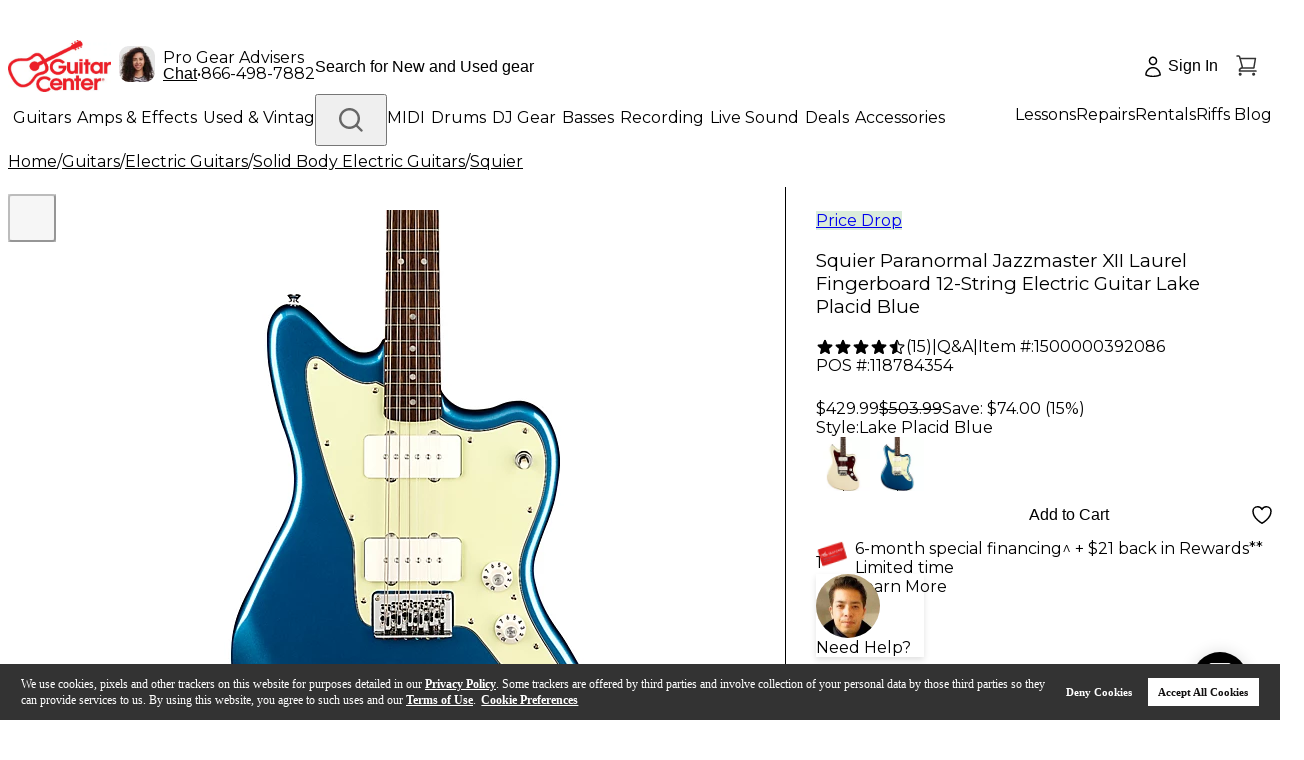

--- FILE ---
content_type: application/javascript
request_url: https://www.guitarcenter.com/D8doIRyan/3Gj-7/33car/P9VOGKUA/QEY1GNmXNVGmDGp1ia/IV0ZAg/WTMEYm/IUSAYC
body_size: 168772
content:
(function(){if(typeof Array.prototype.entries!=='function'){Object.defineProperty(Array.prototype,'entries',{value:function(){var index=0;const array=this;return {next:function(){if(index<array.length){return {value:[index,array[index++]],done:false};}else{return {done:true};}},[Symbol.iterator]:function(){return this;}};},writable:true,configurable:true});}}());(function(){sl();qQX();hYX();var OT=function(){return ["\x6c\x65\x6e\x67\x74\x68","\x41\x72\x72\x61\x79","\x63\x6f\x6e\x73\x74\x72\x75\x63\x74\x6f\x72","\x6e\x75\x6d\x62\x65\x72"];};var TJ=function QU(w0,sh){'use strict';var QP=QU;switch(w0){case sv:{var wb=sh[vr];cT.push(cz);if(x1(typeof wb,EU()[ZT(B1)](Y1,B8))){var fh;return fh=kL()[vG(DV)](Z8,gK),cT.pop(),fh;}var vI;return vI=wb[Sz(typeof Ib()[Fk(RI)],'undefined')?Ib()[Fk(qU)](tk,GY,GF,nB):Ib()[Fk(l8)](kb,sG,OU,N)](new (xR[Ib()[Fk(j6)].apply(null,[x0,VT([]),NL,LS])])(vk()[sB(Nz)](lL,Cr,Uh),EU()[ZT(Qb)](Zt,XJ)),pT()[JL(M8)](G8,mI,l8,Jb,lh))[Ib()[Fk(l8)](SB,zh,OU,N)](new (xR[Ib()[Fk(j6)](MF,TU,NL,LS)])(EB()[MG(Jh)](Et,hJ,sT,OU,L8,LY),EU()[ZT(Qb)](Zt,XJ)),vk()[sB(Z8)](hb,sW,CI))[Ib()[Fk(l8)].apply(null,[OU,XJ,OU,N])](new (xR[Ib()[Fk(j6)](Ik,qh,NL,LS)])(x1(typeof q0()[S0(XJ)],'undefined')?q0()[S0(XJ)](W6,dG):q0()[S0(f8)](kT,SL),EU()[ZT(Qb)](Zt,XJ)),x1(typeof kL()[vG(Eh)],E0('',[][[]]))?kL()[vG(PF)](WJ,vW):kL()[vG(lF)](hV,qI))[x1(typeof Ib()[Fk(qU)],'undefined')?Ib()[Fk(l8)](g0,KU,OU,N):Ib()[Fk(qU)](VT({}),kF,Nk,VV)](new (xR[Ib()[Fk(j6)].apply(null,[EJ,Jh,NL,LS])])(EB()[MG(sb)].call(null,KX,VT(VT(tk)),VT(tk),fz,L8,LY),Sz(typeof EU()[ZT(M8)],E0([],[][[]]))?EU()[ZT(hb)].call(null,TT,bP):EU()[ZT(Qb)].apply(null,[Zt,XJ])),EU()[ZT(LI)].call(null,Cl,x0))[Ib()[Fk(l8)].apply(null,[VT(Jb),VT({}),OU,N])](new (xR[x1(typeof Ib()[Fk(H1)],E0([],[][[]]))?Ib()[Fk(j6)].apply(null,[Uh,Rk,NL,LS]):Ib()[Fk(qU)](tY,WL,RI,A0)])(vk()[sB(WL)].call(null,sG,bS,lI),EU()[ZT(Qb)].apply(null,[Zt,XJ])),Sz(typeof Ib()[Fk(j6)],E0([],[][[]]))?Ib()[Fk(qU)](K1,WP,bY,QY):Ib()[Fk(KL)](EJ,NJ,Z8,TE))[Ib()[Fk(l8)].apply(null,[VT(Jb),zF,OU,N])](new (xR[Ib()[Fk(j6)](Qb,VT(VT(Jb)),NL,LS)])(vk()[sB(OF)](Mh,TR,Qb),EU()[ZT(Qb)].apply(null,[Zt,XJ])),Ib()[Fk(NY)].apply(null,[hb,f8,SB,ZE]))[x1(typeof Ib()[Fk(tY)],E0('',[][[]]))?Ib()[Fk(l8)].apply(null,[Nz,zh,OU,N]):Ib()[Fk(qU)].apply(null,[VT({}),zV,T8,YB])](new (xR[Ib()[Fk(j6)](sT,Nz,NL,LS)])(EU()[ZT(Sb)](KC,JF),EU()[ZT(Qb)](Zt,XJ)),Sz(typeof Ib()[Fk(BL)],E0('',[][[]]))?Ib()[Fk(qU)](AP,qF,zI,WI):Ib()[Fk(PB)].apply(null,[AY,NL,L1,nC]))[Ib()[Fk(l8)].call(null,Z8,sT,OU,N)](new (xR[Ib()[Fk(j6)](NL,KU,NL,LS)])(Sz(typeof vk()[sB(Eh)],E0([],[][[]]))?vk()[sB(z0)](VT({}),BG,zz):vk()[sB(l8)](GY,hr,jF),EU()[ZT(Qb)](Zt,XJ)),kL()[vG(gV)](qF,pZ))[vk()[sB(LI)].call(null,l8,rw,RI)](T1[bk],qk),cT.pop(),vI;}break;case mE:{var fF=sh[vr];cT.push(A1);var VL=new (xR[EU()[ZT(WL)](N8,R8)])();var dP=VL[kL()[vG(zh)](fG,EY)](fF);var Tz=x1(typeof kL()[vG(sG)],'undefined')?kL()[vG(DV)](Z8,t6):kL()[vG(lF)](QB,lT);dP[EU()[ZT(CU)].apply(null,[Oh,lF])](function(PG){cT.push(Cz);Tz+=xR[q0()[S0(DV)].apply(null,[R,TF])][Ib()[Fk(Jh)](VT(VT(tk)),VT({}),Y8,G6)](PG);cT.pop();});var LL;return LL=xR[q0()[S0(Uh)](pV,RL)](Tz),cT.pop(),LL;}break;case VS:{cT.push(FI);var p8;return p8=Ib()[Fk(Sb)](K1,NJ,Hz,Mw),cT.pop(),p8;}break;case bK:{cT.push(XT);var UG=[Sz(typeof q0()[S0(Uh)],E0([],[][[]]))?q0()[S0(f8)](FL,dF):q0()[S0(zh)](RE,l8),Ib()[Fk(n8)].apply(null,[VT(VT({})),Nz,LY,TS]),Ch()[UI(kb)].apply(null,[hJ,Jh,hG,wB,Jb]),x1(typeof q0()[S0(P8)],'undefined')?q0()[S0(Qb)].apply(null,[X6,Y0]):q0()[S0(f8)](GT,C8),x1(typeof vk()[sB(qF)],'undefined')?vk()[sB(YT)](VT({}),vC,mI):vk()[sB(z0)].apply(null,[Jb,kz,nb]),Sz(typeof Ib()[Fk(l8)],'undefined')?Ib()[Fk(qU)].call(null,Uh,VT(VT([])),M0,lU):Ib()[Fk(lL)].apply(null,[AL,kh,M8,ft]),kL()[vG(LI)].apply(null,[Eb,Rm]),vk()[sB(AY)].apply(null,[DV,Rv,t5]),pT()[JL(OU)](n9,VT(VT(tk)),K1,qU,gV),EU()[ZT(l8)](Yn,D9),Ib()[Fk(fM)].call(null,VT([]),LI,A9,Uw),pT()[JL(Jh)].call(null,k5,VT([]),H1,P8,jH),bM()[V3(Jh)].apply(null,[BL,x0,w3,gq,fM,nq]),Ch()[UI(P8)](Rc,NY,n3,nq,OA),q0()[S0(LI)](kW,mA),Sz(typeof vk()[sB(tk)],'undefined')?vk()[sB(z0)](WP,Rg,M3):vk()[sB(mI)](VT({}),Vt,RL),pT()[JL(sb)].apply(null,[ZA,Ik,g0,Uh,PD]),vk()[sB(n8)].call(null,lF,Z,FA),x1(typeof Ib()[Fk(Cq)],'undefined')?Ib()[Fk(zm)](kF,VT(VT({})),xq,kv):Ib()[Fk(qU)].apply(null,[VT(VT(Jb)),tD,fm,fx]),EU()[ZT(j6)](gZ,NJ),pT()[JL(Eh)](fO,VT(VT(Jb)),EJ,AL,qh),vk()[sB(lL)].call(null,Uq,xv,qF),EU()[ZT(KL)](Zl,sb),kL()[vG(Sb)](Uq,Vr),vk()[sB(fM)].call(null,BL,GE,HO),bM()[V3(sb)](Eb,H1,Wg,lc,gq,Mx),kL()[vG(Nz)].call(null,XJ,SE)];if(Sp(typeof xR[kL()[vG(CU)](kh,Kv)][x1(typeof Ib()[Fk(KL)],E0('',[][[]]))?Ib()[Fk(kh)](KL,AP,qF,pC):Ib()[Fk(qU)].apply(null,[G5,Mh,kd,gf])],kL()[vG(jd)](vn,Lr))){var Aq;return cT.pop(),Aq=null,Aq;}var qm=UG[Ib()[Fk(tk)].call(null,qF,VT([]),sG,Vv)];var Mf=kL()[vG(DV)](Z8,cr);for(var T3=T1[bk];cM(T3,qm);T3++){var b5=UG[T3];if(x1(xR[kL()[vG(CU)].call(null,kh,Kv)][Ib()[Fk(kh)].apply(null,[VT(VT({})),WJ,qF,pC])][b5],undefined)){Mf=kL()[vG(DV)].call(null,Z8,cr)[vk()[sB(BL)](DO,mt,W7)](Mf,vk()[sB(zm)](NL,TV,Nn))[vk()[sB(BL)](Mq,mt,W7)](T3);}}var Gm;return cT.pop(),Gm=Mf,Gm;}break;case Jw:{return this;}break;case qt:{return this;}break;case PQ:{var Mc=sh[vr];var xd=sh[JN];cT.push(jn);var Gq;return Gq=E0(xR[q0()[S0(Rk)](Bq,WJ)][vk()[sB(j6)].call(null,lc,cx,Zf)](wM(xR[q0()[S0(Rk)].call(null,Bq,WJ)][vk()[sB(KL)](sT,j9,xq)](),E0(WM(xd,Mc),Jb))),Mc),cT.pop(),Gq;}break;case WW:{var MA=sh[vr];var AO=sh[JN];var NM;cT.push(f3);var Ld;var Xp;var s5;var JA=q0()[S0(kb)](wI,lI);var Un=MA[Sz(typeof Ib()[Fk(sb)],E0([],[][[]]))?Ib()[Fk(qU)].apply(null,[VT([]),GY,v3,nd]):Ib()[Fk(sb)](Rc,lF,OO,nk)](JA);for(s5=tk;cM(s5,Un[Ib()[Fk(tk)](L1,WL,sG,On)]);s5++){NM=c3(jg(Ed(AO,T1[f8]),T1[lF]),Un[Sz(typeof Ib()[Fk(L1)],E0([],[][[]]))?Ib()[Fk(qU)](gq,VT([]),jO,Od):Ib()[Fk(tk)](Uq,VT([]),sG,On)]);AO*=T1[B1];AO&=qr[x1(typeof kL()[vG(Eh)],E0([],[][[]]))?kL()[vG(P8)].apply(null,[DV,fI]):kL()[vG(lF)](RA,nf)]();AO+=T1[Rk];AO&=T1[jd];Ld=c3(jg(Ed(AO,Rk),T1[lF]),Un[x1(typeof Ib()[Fk(qU)],E0('',[][[]]))?Ib()[Fk(tk)](VT(VT(tk)),VT(tk),sG,On):Ib()[Fk(qU)].apply(null,[SB,DV,Zq,zp])]);AO*=T1[B1];AO&=T1[hb];AO+=T1[Rk];AO&=T1[jd];Xp=Un[NM];Un[NM]=Un[Ld];Un[Ld]=Xp;}var Wp;return Wp=Un[vk()[sB(H1)].call(null,VT(VT(tk)),VY,G5)](JA),cT.pop(),Wp;}break;case JN:{var Bn;cT.push(Tg);return Bn=new (xR[EU()[ZT(OF)](Ng,DV)])()[vk()[sB(SB)](VT(VT({})),vL,bn)](),cT.pop(),Bn;}break;case B:{var Xd=sh[vr];var p3=sh[JN];var zO=sh[Rs];return Xd[p3]=zO;}break;case LC:{cT.push(wg);this[EB()[MG(jd)].call(null,xV,Ic,MF,NL,N3,LY)]=VT(T1[bk]);var zM=this[Sz(typeof bM()[V3(DV)],E0(kL()[vG(DV)](Z8,r6),[][[]]))?bM()[V3(bk)].call(null,Sb,tA,s3,hb,lL,EH):bM()[V3(P8)].apply(null,[x0,f8,dp,VT(VT([])),CU,kO])][tk][Sz(typeof EB()[MG(Mh)],E0([],[][[]]))?EB()[MG(Jb)].call(null,Ud,BL,WL,Af,Ec,fO):EB()[MG(kb)](LJ,XJ,S7,qh,Tp,f8)];if(Sz(x1(typeof Ib()[Fk(vn)],'undefined')?Ib()[Fk(qF)](gV,x0,WO,Zd):Ib()[Fk(qU)](j6,G9,GA,XA),zM[EU()[ZT(AL)].call(null,ZY,bH)]))throw zM[EB()[MG(B1)](XJ,Jh,OA,tD,GA,bk)];var Rq;return Rq=this[kL()[vG(XJ)](Nc,Ad)],cT.pop(),Rq;}break;case fX:{var kg=sh[vr];var O9=sh[JN];var Dm=sh[Rs];cT.push(OJ);try{var Rx=cT.length;var K5=VT(VT(vr));var x5;return x5=tM(wC,[EU()[ZT(AL)](d1,bH),x1(typeof q0()[S0(sG)],'undefined')?q0()[S0(BL)](Qc,kh):q0()[S0(f8)].call(null,tf,B3),EB()[MG(B1)](XJ,qF,DV,OO,dq,bk),kg.call(O9,Dm)]),cT.pop(),x5;}catch(nc){cT.splice(WM(Rx,Jb),Infinity,OJ);var kH;return kH=tM(wC,[x1(typeof EU()[ZT(G9)],E0([],[][[]]))?EU()[ZT(AL)](d1,bH):EU()[ZT(hb)](vH,nf),Ib()[Fk(qF)](qF,VT(VT(tk)),WO,N8),EB()[MG(B1)](XJ,Eh,NL,Nz,dq,bk),nc]),cT.pop(),kH;}cT.pop();}break;case sK:{var dd=sh[vr];cT.push(HO);var Qp;return Qp=tM(wC,[pT()[JL(jd)](bf,BL,G5,hb,wn),dd]),cT.pop(),Qp;}break;case At:{var Em=sh[vr];cT.push(k3);var ED=xR[vk()[sB(kb)](YT,NT,DD)](Em);var l9=[];for(var mm in ED)l9[vk()[sB(B1)].call(null,Nz,bh,kb)](mm);l9[bM()[V3(OU)].apply(null,[Uh,hb,Y9,qh,OF,Gc])]();var Sm;return Sm=function Oc(){cT.push(C9);for(;l9[Ib()[Fk(tk)].call(null,MF,kb,sG,OG)];){var WD=l9[EB()[MG(OU)].apply(null,[XB,TF,fM,sT,U7,bk])]();if(Zm(WD,ED)){var Xg;return Oc[EU()[ZT(Rk)].apply(null,[th,mO])]=WD,Oc[EB()[MG(jd)](xV,TU,VT(VT(tk)),P8,s7,LY)]=VT(Jb),cT.pop(),Xg=Oc,Xg;}}Oc[EB()[MG(jd)].call(null,xV,kF,tD,WP,s7,LY)]=VT(tk);var K7;return cT.pop(),K7=Oc,K7;},cT.pop(),Sm;}break;case CC:{return this;}break;}};var Rd=function(){if(xR["Date"]["now"]&&typeof xR["Date"]["now"]()==='number'){return xR["Date"]["now"]();}else{return +new (xR["Date"])();}};var Ed=function(Xm,Cn){return Xm>>Cn;};var Wc=function(){return Fp.apply(this,[QQ,arguments]);};var DH=function Jx(Ox,Dc){'use strict';var qD=Jx;switch(Ox){case zr:{cT.push(jD);throw new (xR[vk()[sB(Jh)](zh,kv,g0)])(kL()[vG(tD)].call(null,lL,fL));}break;case sv:{var cA=Dc[vr];cT.push(GA);if(x1(typeof xR[q0()[S0(jd)](wq,g0)],Sz(typeof kL()[vG(YT)],E0('',[][[]]))?kL()[vG(lF)].call(null,sb,r9):kL()[vG(jd)](vn,df))&&TM(cA[xR[q0()[S0(jd)](wq,g0)][Ib()[Fk(zV)](M8,BL,DO,j1)]],null)||TM(cA[vk()[sB(tY)](PF,Rn,EO)],null)){var wc;return wc=xR[Sz(typeof q0()[S0(AY)],E0('',[][[]]))?q0()[S0(f8)](V7,bc):q0()[S0(L1)](HF,xq)][Ib()[Fk(G9)](sG,NL,Jm,C0)](cA),cT.pop(),wc;}cT.pop();}break;case mE:{var Zn=Dc[vr];var Dp=Dc[JN];cT.push(M5);if(Sp(Dp,null)||Jn(Dp,Zn[Ib()[Fk(tk)](NL,K1,sG,Fc)]))Dp=Zn[Sz(typeof Ib()[Fk(gq)],E0([],[][[]]))?Ib()[Fk(qU)](WP,hb,mg,Qx):Ib()[Fk(tk)](z0,VT(tk),sG,Fc)];for(var Ig=T1[bk],Sg=new (xR[q0()[S0(L1)].call(null,sU,xq)])(Dp);cM(Ig,Dp);Ig++)Sg[Ig]=Zn[Ig];var Oq;return cT.pop(),Oq=Sg,Oq;}break;case UQ:{var Tf=Dc[vr];cT.push(kD);var ng=kL()[vG(DV)](Z8,LP);var Lf=kL()[vG(DV)](Z8,LP);var zA=vk()[sB(G9)].call(null,hJ,RT,TU);var hn=[];try{var U3=cT.length;var t9=VT(JN);try{ng=Tf[kL()[vG(DO)](O5,I8)];}catch(Am){cT.splice(WM(U3,Jb),Infinity,kD);if(Am[Ib()[Fk(P8)].call(null,Sb,LY,gq,bO)][Ib()[Fk(R8)](Cq,OF,CU,Gz)](zA)){ng=x1(typeof Ch()[UI(lF)],E0([],[][[]]))?Ch()[UI(BL)](gV,Jb,OF,JD,VT(VT(Jb))):Ch()[UI(DV)](K1,Tx,Gx,K9,f8);}}var hp=xR[q0()[S0(Rk)].apply(null,[S8,WJ])][vk()[sB(j6)].call(null,TF,S9,Zf)](wM(xR[q0()[S0(Rk)].call(null,S8,WJ)][vk()[sB(KL)].call(null,VT({}),xY,xq)](),DA))[x1(typeof vk()[sB(tD)],E0([],[][[]]))?vk()[sB(Qb)](VT({}),OW,R8):vk()[sB(z0)].call(null,M8,Uc,xc)]();Tf[kL()[vG(DO)].apply(null,[O5,I8])]=hp;Lf=x1(Tf[kL()[vG(DO)](O5,I8)],hp);hn=[tM(wC,[Ib()[Fk(jd)].call(null,gq,xq,lc,fd),ng]),tM(wC,[vk()[sB(DV)](W7,Lg,S7),jg(Lf,Jb)[vk()[sB(Qb)].apply(null,[G5,OW,R8])]()])];var Hc;return cT.pop(),Hc=hn,Hc;}catch(Bc){cT.splice(WM(U3,Jb),Infinity,kD);hn=[tM(wC,[Ib()[Fk(jd)](S7,K1,lc,fd),ng]),tM(wC,[Sz(typeof vk()[sB(sT)],'undefined')?vk()[sB(z0)](qF,l3,Fg):vk()[sB(DV)](VT({}),Lg,S7),Lf])];}var Mg;return cT.pop(),Mg=hn,Mg;}break;case QQ:{var P9=Dc[vr];cT.push(I5);var qH=bM()[V3(H1)](Cq,z0,X9,l8,GY,GM);var rm=bM()[V3(H1)](l8,z0,X9,H1,zh,GM);var rn=new (xR[Ib()[Fk(j6)].call(null,jd,f8,NL,Nm)])(new (xR[x1(typeof Ib()[Fk(sb)],E0([],[][[]]))?Ib()[Fk(j6)](qF,WP,NL,Nm):Ib()[Fk(qU)](TF,Eh,Pd,B1)])(kL()[vG(lc)].call(null,mO,I0)));try{var np=cT.length;var dO=VT([]);if(VT(VT(xR[Sz(typeof kL()[vG(sG)],E0([],[][[]]))?kL()[vG(lF)](Vq,hd):kL()[vG(Rk)](B1,qO)][Sz(typeof vk()[sB(zF)],E0([],[][[]]))?vk()[sB(z0)](fM,V7,Gf):vk()[sB(kb)](W7,bV,DD)]))&&VT(VT(xR[kL()[vG(Rk)](B1,qO)][x1(typeof vk()[sB(Eh)],E0('',[][[]]))?vk()[sB(kb)].apply(null,[qU,bV,DD]):vk()[sB(z0)](n8,XT,mA)][EB()[MG(Mh)](wF,bk,TU,B1,Um,BL)]))){var LA=xR[vk()[sB(kb)](VT([]),bV,DD)][EB()[MG(Mh)](wF,Ic,xq,zm,Um,BL)](xR[Sz(typeof Ib()[Fk(sT)],'undefined')?Ib()[Fk(qU)](VT(VT({})),sG,L8,QB):Ib()[Fk(Eb)](Rk,NY,FA,lO)][EU()[ZT(Jb)](V7,Nn)],vk()[sB(zF)](VT(VT([])),M9,NJ));if(LA){qH=rn[kL()[vG(TU)](lc,wV)](LA[Ib()[Fk(jd)].call(null,Ik,gV,lc,mD)][x1(typeof vk()[sB(W7)],E0([],[][[]]))?vk()[sB(Qb)].apply(null,[fz,E1,R8]):vk()[sB(z0)](WJ,Fx,tk)]());}}rm=x1(xR[kL()[vG(Rk)].call(null,B1,qO)],P9);}catch(mx){cT.splice(WM(np,Jb),Infinity,I5);qH=kL()[vG(NY)](G5,U8);rm=Sz(typeof kL()[vG(OA)],'undefined')?kL()[vG(lF)](dx,Lx):kL()[vG(NY)](G5,U8);}var sq=E0(qH,dc(rm,Jb))[Sz(typeof vk()[sB(lL)],'undefined')?vk()[sB(z0)].call(null,VT([]),WA,S5):vk()[sB(Qb)].apply(null,[RI,E1,R8])]();var YM;return cT.pop(),YM=sq,YM;}break;case Zs:{cT.push(OU);var JM=xR[vk()[sB(kb)].apply(null,[Uh,Kc,DD])][vk()[sB(KU)].apply(null,[P8,Cz,Xc])]?xR[vk()[sB(kb)](RI,Kc,DD)][q0()[S0(AP)].apply(null,[OD,Xf])](xR[vk()[sB(kb)].apply(null,[AL,Kc,DD])][Sz(typeof vk()[sB(Qb)],E0([],[][[]]))?vk()[sB(z0)].call(null,EJ,Tm,Kq):vk()[sB(KU)](WL,Cz,Xc)](xR[kL()[vG(CU)](kh,Hf)]))[vk()[sB(H1)](WL,Lc,G5)](vk()[sB(zm)].call(null,CU,ZL,Nn)):kL()[vG(DV)].apply(null,[Z8,Kq]);var Y7;return cT.pop(),Y7=JM,Y7;}break;case xt:{cT.push(V9);var Ax=bM()[V3(H1)](kb,z0,X9,S7,x0,VD);try{var G3=cT.length;var GH=VT(JN);if(xR[kL()[vG(CU)].call(null,kh,cL)]&&xR[kL()[vG(CU)].call(null,kh,cL)][q0()[S0(xq)](ZP,DV)]&&xR[kL()[vG(CU)](kh,cL)][x1(typeof q0()[S0(RI)],E0('',[][[]]))?q0()[S0(xq)](ZP,DV):q0()[S0(f8)].call(null,Od,Sc)][Ib()[Fk(G5)](f8,VT(VT([])),lp,nT)]){var Tc=xR[kL()[vG(CU)](kh,cL)][x1(typeof q0()[S0(zm)],E0('',[][[]]))?q0()[S0(xq)](ZP,DV):q0()[S0(f8)].apply(null,[LI,LM])][x1(typeof Ib()[Fk(KU)],E0('',[][[]]))?Ib()[Fk(G5)](S7,Qb,lp,nT):Ib()[Fk(qU)].apply(null,[VT([]),Ic,bm,rx])][x1(typeof vk()[sB(LY)],'undefined')?vk()[sB(Qb)](lp,z8,R8):vk()[sB(z0)](VT(VT({})),hq,r3)]();var z7;return cT.pop(),z7=Tc,z7;}else{var l7;return cT.pop(),l7=Ax,l7;}}catch(XH){cT.splice(WM(G3,Jb),Infinity,V9);var GO;return cT.pop(),GO=Ax,GO;}cT.pop();}break;case Nv:{cT.push(zm);var NA=bM()[V3(H1)].apply(null,[f8,z0,X9,Af,x0,EO]);try{var P3=cT.length;var xH=VT({});if(xR[x1(typeof kL()[vG(H1)],E0('',[][[]]))?kL()[vG(CU)].call(null,kh,sM):kL()[vG(lF)](tx,IM)][Ib()[Fk(kh)](xq,P8,qF,Tg)]&&xR[kL()[vG(CU)](kh,sM)][Ib()[Fk(kh)](qh,OF,qF,Tg)][tk]&&xR[x1(typeof kL()[vG(S7)],'undefined')?kL()[vG(CU)].call(null,kh,sM):kL()[vG(lF)].call(null,U5,N7)][Ib()[Fk(kh)].call(null,VT(tk),gq,qF,Tg)][tk][T1[bk]]&&xR[kL()[vG(CU)].call(null,kh,sM)][Ib()[Fk(kh)](hb,lL,qF,Tg)][tk][tk][kL()[vG(J5)](G9,jn)]){var zf=Sz(xR[kL()[vG(CU)](kh,sM)][Ib()[Fk(kh)].apply(null,[qU,VT([]),qF,Tg])][tk][tk][kL()[vG(J5)](G9,jn)],xR[x1(typeof kL()[vG(W7)],E0('',[][[]]))?kL()[vG(CU)].apply(null,[kh,sM]):kL()[vG(lF)].apply(null,[gV,qk])][Ib()[Fk(kh)](AP,VT([]),qF,Tg)][tk]);var QM=zf?kL()[vG(Jb)](X5,n5):Ib()[Fk(LY)](jd,K1,Kp,qO);var PM;return cT.pop(),PM=QM,PM;}else{var Jq;return cT.pop(),Jq=NA,Jq;}}catch(xm){cT.splice(WM(P3,Jb),Infinity,zm);var Q7;return cT.pop(),Q7=NA,Q7;}cT.pop();}break;case WW:{cT.push(jM);var U9=bM()[V3(H1)].call(null,Cq,z0,X9,jd,Ik,S9);if(xR[Sz(typeof kL()[vG(UM)],'undefined')?kL()[vG(lF)](T5,A0):kL()[vG(CU)](kh,LV)]&&xR[kL()[vG(CU)](kh,LV)][x1(typeof Ib()[Fk(qF)],E0('',[][[]]))?Ib()[Fk(kh)](RI,fz,qF,GJ):Ib()[Fk(qU)](DV,L1,Ad,lM)]&&xR[Sz(typeof kL()[vG(Uq)],'undefined')?kL()[vG(lF)].call(null,H1,Nn):kL()[vG(CU)](kh,LV)][Ib()[Fk(kh)](VT(Jb),Jh,qF,GJ)][Sz(typeof EU()[ZT(WJ)],E0([],[][[]]))?EU()[ZT(hb)](s9,W3):EU()[ZT(S7)].call(null,RP,Mh)]){var E9=xR[x1(typeof kL()[vG(sG)],'undefined')?kL()[vG(CU)](kh,LV):kL()[vG(lF)](Ud,gd)][Ib()[Fk(kh)](Cq,TU,qF,GJ)][EU()[ZT(S7)].call(null,RP,Mh)];try{var X3=cT.length;var Lm=VT(JN);var T7=xR[q0()[S0(Rk)](WG,WJ)][vk()[sB(j6)].call(null,x0,Jk,Zf)](wM(xR[q0()[S0(Rk)].call(null,WG,WJ)][vk()[sB(KL)].call(null,XJ,JP,xq)](),DA))[vk()[sB(Qb)](H1,FJ,R8)]();xR[Sz(typeof kL()[vG(PB)],'undefined')?kL()[vG(lF)].apply(null,[K3,bY]):kL()[vG(CU)](kh,LV)][Ib()[Fk(kh)](R8,M8,qF,GJ)][EU()[ZT(S7)](RP,Mh)]=T7;var k9=Sz(xR[kL()[vG(CU)](kh,LV)][Ib()[Fk(kh)](J5,Cq,qF,GJ)][EU()[ZT(S7)].call(null,RP,Mh)],T7);var RM=k9?kL()[vG(Jb)](X5,NF):Ib()[Fk(LY)].apply(null,[zh,lc,Kp,lY]);xR[kL()[vG(CU)](kh,LV)][Ib()[Fk(kh)](NY,fz,qF,GJ)][x1(typeof EU()[ZT(qh)],'undefined')?EU()[ZT(S7)](RP,Mh):EU()[ZT(hb)].call(null,lF,Mp)]=E9;var Fn;return cT.pop(),Fn=RM,Fn;}catch(FD){cT.splice(WM(X3,Jb),Infinity,jM);if(x1(xR[kL()[vG(CU)](kh,LV)][x1(typeof Ib()[Fk(qU)],E0('',[][[]]))?Ib()[Fk(kh)].apply(null,[Rc,n8,qF,GJ]):Ib()[Fk(qU)](Eh,VT(VT(tk)),B8,Ac)][Sz(typeof EU()[ZT(qF)],E0('',[][[]]))?EU()[ZT(hb)].apply(null,[wx,qJ]):EU()[ZT(S7)](RP,Mh)],E9)){xR[x1(typeof kL()[vG(NY)],E0('',[][[]]))?kL()[vG(CU)].apply(null,[kh,LV]):kL()[vG(lF)].call(null,qF,KM)][x1(typeof Ib()[Fk(qh)],E0([],[][[]]))?Ib()[Fk(kh)](l8,Z8,qF,GJ):Ib()[Fk(qU)].apply(null,[tY,jd,Cd,XM])][EU()[ZT(S7)](RP,Mh)]=E9;}var m9;return cT.pop(),m9=U9,m9;}}else{var JH;return cT.pop(),JH=U9,JH;}cT.pop();}break;case ZQ:{cT.push(r7);var rd=bM()[V3(H1)](NY,z0,X9,VT({}),Z8,Cx);try{var kM=cT.length;var Z9=VT(JN);if(xR[kL()[vG(CU)](kh,jT)][Ib()[Fk(kh)](TU,fz,qF,fO)]&&xR[kL()[vG(CU)](kh,jT)][Ib()[Fk(kh)](OO,zV,qF,fO)][tk]){var VA=Sz(xR[kL()[vG(CU)].call(null,kh,jT)][Ib()[Fk(kh)](VT(Jb),AL,qF,fO)][Sz(typeof vk()[sB(Qb)],'undefined')?vk()[sB(z0)].call(null,MF,kF,wB):vk()[sB(lp)].call(null,OU,Lx,AL)](T1[XJ]),xR[Sz(typeof kL()[vG(UM)],E0('',[][[]]))?kL()[vG(lF)](Jm,OD):kL()[vG(CU)](kh,jT)][Ib()[Fk(kh)].call(null,VT([]),Mq,qF,fO)][T1[bk]]);var pn=VA?kL()[vG(Jb)](X5,AM):Ib()[Fk(LY)](W7,TU,Kp,RB);var Yc;return cT.pop(),Yc=pn,Yc;}else{var Sq;return cT.pop(),Sq=rd,Sq;}}catch(Vm){cT.splice(WM(kM,Jb),Infinity,r7);var Cg;return cT.pop(),Cg=rd,Cg;}cT.pop();}break;case vr:{cT.push(Vf);try{var c9=cT.length;var H3=VT(JN);var VM=tk;var PH=xR[vk()[sB(kb)](VT(VT({})),Kg,DD)][EB()[MG(Mh)](wF,GY,AL,PB,M5,BL)](xR[q0()[S0(DO)].call(null,zD,z3)][Sz(typeof EU()[ZT(Ic)],'undefined')?EU()[ZT(hb)].call(null,GY,Rf):EU()[ZT(Jb)](Hn,Nn)],Ib()[Fk(MF)](VT(tk),VT([]),qU,sg));if(PH){VM++;VT(VT(PH[Ib()[Fk(jd)](TF,hb,lc,sf)]))&&Jn(PH[Ib()[Fk(jd)].apply(null,[VT(VT({})),K1,lc,sf])][vk()[sB(Qb)](xq,Y3,R8)]()[Sz(typeof vk()[sB(j6)],E0('',[][[]]))?vk()[sB(z0)](W7,Eg,g5):vk()[sB(g0)](KL,kf,NL)](kL()[vG(Uq)](Eh,x3)),P7(Jb))&&VM++;}var PO=VM[vk()[sB(Qb)](Uq,Y3,R8)]();var vc;return cT.pop(),vc=PO,vc;}catch(rA){cT.splice(WM(c9,Jb),Infinity,Vf);var mp;return mp=bM()[V3(H1)](Mq,z0,X9,VT(VT([])),Cq,TA),cT.pop(),mp;}cT.pop();}break;case sR:{cT.push(Hq);if(xR[kL()[vG(Rk)](B1,NO)][Ib()[Fk(Eb)](Rc,WP,FA,Cm)]){if(xR[vk()[sB(kb)].apply(null,[VT(VT({})),sJ,DD])][EB()[MG(Mh)](wF,tD,VT([]),NJ,t3,BL)](xR[kL()[vG(Rk)].apply(null,[B1,NO])][Ib()[Fk(Eb)](PF,KU,FA,Cm)][EU()[ZT(Jb)].apply(null,[Qx,Nn])],vk()[sB(NL)](VT(VT({})),QD,MF))){var tp;return tp=Sz(typeof kL()[vG(lc)],'undefined')?kL()[vG(lF)].call(null,cg,f5):kL()[vG(Jb)].call(null,X5,Bm),cT.pop(),tp;}var rD;return rD=x1(typeof kL()[vG(KL)],'undefined')?kL()[vG(NY)](G5,RU):kL()[vG(lF)](Pc,tx),cT.pop(),rD;}var D3;return D3=bM()[V3(H1)].call(null,EJ,z0,X9,zm,LY,MH),cT.pop(),D3;}break;case nw:{var vM;cT.push(U5);return vM=VT(Zm(x1(typeof EU()[ZT(gq)],'undefined')?EU()[ZT(Jb)](Rf,Nn):EU()[ZT(hb)](pf,v5),xR[Sz(typeof kL()[vG(fz)],E0('',[][[]]))?kL()[vG(lF)](H9,FM):kL()[vG(Rk)](B1,xM)][q0()[S0(fz)](S9,rO)][EU()[ZT(UM)].apply(null,[B9,tk])][q0()[S0(lc)].call(null,GM,tY)])||Zm(EU()[ZT(Jb)].apply(null,[Rf,Nn]),xR[kL()[vG(Rk)].apply(null,[B1,xM])][x1(typeof q0()[S0(kb)],E0('',[][[]]))?q0()[S0(fz)].call(null,S9,rO):q0()[S0(f8)].call(null,ND,lO)][EU()[ZT(UM)](B9,tk)][Sz(typeof kL()[vG(Jh)],E0('',[][[]]))?kL()[vG(lF)](GT,Up):kL()[vG(Mq)](OA,wP)])),cT.pop(),vM;}break;case VR:{cT.push(Bq);try{var YH=cT.length;var Wm=VT(VT(vr));var ZO=new (xR[kL()[vG(Rk)](B1,gJ)][q0()[S0(fz)](CE,rO)][EU()[ZT(UM)].call(null,ln,tk)][q0()[S0(lc)](FU,tY)])();var m3=new (xR[Sz(typeof kL()[vG(z0)],E0([],[][[]]))?kL()[vG(lF)].call(null,qU,Mn):kL()[vG(Rk)](B1,gJ)][Sz(typeof q0()[S0(Nz)],E0('',[][[]]))?q0()[S0(f8)].call(null,Dn,fm):q0()[S0(fz)](CE,rO)][EU()[ZT(UM)](ln,tk)][kL()[vG(Mq)](OA,WU)])();var Og;return cT.pop(),Og=VT([]),Og;}catch(jf){cT.splice(WM(YH,Jb),Infinity,Bq);var Hx;return Hx=Sz(jf[Ib()[Fk(DV)].call(null,SB,BL,A3,V9)][vk()[sB(Eh)].call(null,VT(tk),jT,Sb)],Sz(typeof vk()[sB(jd)],'undefined')?vk()[sB(z0)].call(null,sT,L7,NH):vk()[sB(Jh)](tY,Dk,g0)),cT.pop(),Hx;}cT.pop();}break;case jX:{cT.push(N3);if(VT(xR[kL()[vG(Rk)](B1,CM)][Sz(typeof Ib()[Fk(LI)],E0([],[][[]]))?Ib()[Fk(qU)](YT,Uh,Wf,tA):Ib()[Fk(Ik)].call(null,EJ,OU,hM,qM)])){var Fm=Sz(typeof xR[x1(typeof kL()[vG(WL)],'undefined')?kL()[vG(Rk)](B1,CM):kL()[vG(lF)](Y3,T9)][x1(typeof Ib()[Fk(x0)],E0('',[][[]]))?Ib()[Fk(qk)].apply(null,[WL,W7,DV,Z0]):Ib()[Fk(qU)](Mq,zV,If,vd)],kL()[vG(jd)].call(null,vn,ff))?kL()[vG(Jb)](X5,I0):kL()[vG(NY)](G5,m8);var Sf;return cT.pop(),Sf=Fm,Sf;}var Yq;return Yq=bM()[V3(H1)](VT({}),z0,X9,zV,tD,I9),cT.pop(),Yq;}break;}};var pJ=function(Qg){var V5=1;var CO=[];var F9=xR["Math"]["sqrt"](Qg);while(V5<=F9&&CO["length"]<6){if(Qg%V5===0){if(Qg/V5===V5){CO["push"](V5);}else{CO["push"](V5,Qg/V5);}}V5=V5+1;}return CO;};var dH=function bA(sA,pp){'use strict';var Hm=bA;switch(sA){case xQ:{var wA=function(IO,Wx){cT.push(XO);if(VT(zc)){for(var lH=tk;cM(lH,z3);++lH){if(cM(lH,AP)||Sz(lH,T1[DV])||Sz(lH,zV)||Sz(lH,sT)){cc[lH]=P7(T1[Jb]);}else{cc[lH]=zc[Ib()[Fk(tk)](VT(VT(Jb)),VT([]),sG,l3)];zc+=xR[q0()[S0(DV)](Zc,TF)][Ib()[Fk(Jh)].call(null,VT(VT(tk)),R8,Y8,md)](lH);}}}var Ep=kL()[vG(DV)].apply(null,[Z8,kX]);for(var vD=T1[bk];cM(vD,IO[x1(typeof Ib()[Fk(Rk)],E0([],[][[]]))?Ib()[Fk(tk)](VT(VT({})),f8,sG,l3):Ib()[Fk(qU)](VT(Jb),VT([]),EH,E5)]);vD++){var nn=IO[q0()[S0(LY)](fg,mI)](vD);var d9=jg(Ed(Wx,Rk),T1[lF]);Wx*=qr[kL()[vG(kb)].call(null,WL,vH)]();Wx&=T1[hb];Wx+=T1[Rk];Wx&=qr[EU()[ZT(P8)](E8,z3)]();var xf=cc[IO[bM()[V3(z0)].apply(null,[VT(Jb),f8,EO,lL,RI,hG])](vD)];if(Sz(typeof nn[x1(typeof bM()[V3(tk)],E0(Sz(typeof kL()[vG(DV)],E0('',[][[]]))?kL()[vG(lF)](Up,g3):kL()[vG(DV)](Z8,kX),[][[]]))?bM()[V3(lF)].call(null,sb,B1,Ug,G5,tk,hG):bM()[V3(bk)](Jh,Gd,b9,S7,kF,Bp)],vk()[sB(OU)].apply(null,[AL,w7,AP]))){var Hp=nn[bM()[V3(lF)].apply(null,[bk,B1,Ug,YT,zm,hG])](tk);if(R5(Hp,AP)&&cM(Hp,T1[L1])){xf=cc[Hp];}}if(R5(xf,tk)){var ZD=c3(d9,zc[Ib()[Fk(tk)](Jb,lL,sG,l3)]);xf+=ZD;xf%=zc[Ib()[Fk(tk)].call(null,fz,KU,sG,l3)];nn=zc[xf];}Ep+=nn;}var zg;return cT.pop(),zg=Ep,zg;};var Xn=function(Sn){var vx=[0x428a2f98,0x71374491,0xb5c0fbcf,0xe9b5dba5,0x3956c25b,0x59f111f1,0x923f82a4,0xab1c5ed5,0xd807aa98,0x12835b01,0x243185be,0x550c7dc3,0x72be5d74,0x80deb1fe,0x9bdc06a7,0xc19bf174,0xe49b69c1,0xefbe4786,0x0fc19dc6,0x240ca1cc,0x2de92c6f,0x4a7484aa,0x5cb0a9dc,0x76f988da,0x983e5152,0xa831c66d,0xb00327c8,0xbf597fc7,0xc6e00bf3,0xd5a79147,0x06ca6351,0x14292967,0x27b70a85,0x2e1b2138,0x4d2c6dfc,0x53380d13,0x650a7354,0x766a0abb,0x81c2c92e,0x92722c85,0xa2bfe8a1,0xa81a664b,0xc24b8b70,0xc76c51a3,0xd192e819,0xd6990624,0xf40e3585,0x106aa070,0x19a4c116,0x1e376c08,0x2748774c,0x34b0bcb5,0x391c0cb3,0x4ed8aa4a,0x5b9cca4f,0x682e6ff3,0x748f82ee,0x78a5636f,0x84c87814,0x8cc70208,0x90befffa,0xa4506ceb,0xbef9a3f7,0xc67178f2];var RH=0x6a09e667;var km=0xbb67ae85;var mf=0x3c6ef372;var gx=0xa54ff53a;var Yp=0x510e527f;var gA=0x9b05688c;var Gg=0x1f83d9ab;var R3=0x5be0cd19;var Vc=wm(Sn);var Y5=Vc["length"]*8;Vc+=xR["String"]["fromCharCode"](0x80);var L9=Vc["length"]/4+2;var sn=xR["Math"]["ceil"](L9/16);var rH=new (xR["Array"])(sn);for(var xA=0;xA<sn;xA++){rH[xA]=new (xR["Array"])(16);for(var XD=0;XD<16;XD++){rH[xA][XD]=Vc["charCodeAt"](xA*64+XD*4)<<24|Vc["charCodeAt"](xA*64+XD*4+1)<<16|Vc["charCodeAt"](xA*64+XD*4+2)<<8|Vc["charCodeAt"](xA*64+XD*4+3)<<0;}}var Pn=Y5/xR["Math"]["pow"](2,32);rH[sn-1][14]=xR["Math"]["floor"](Pn);rH[sn-1][15]=Y5;for(var DJ=0;DJ<sn;DJ++){var UA=new (xR["Array"])(64);var AA=RH;var gO=km;var B5=mf;var vp=gx;var Ap=Yp;var SD=gA;var Ef=Gg;var Np=R3;for(var jq=0;jq<64;jq++){var h9=void 0,vf=void 0,R7=void 0,Yx=void 0,w9=void 0,CH=void 0;if(jq<16)UA[jq]=rH[DJ][jq];else{h9=R9(UA[jq-15],7)^R9(UA[jq-15],18)^UA[jq-15]>>>3;vf=R9(UA[jq-2],17)^R9(UA[jq-2],19)^UA[jq-2]>>>10;UA[jq]=UA[jq-16]+h9+UA[jq-7]+vf;}vf=R9(Ap,6)^R9(Ap,11)^R9(Ap,25);R7=Ap&SD^~Ap&Ef;Yx=Np+vf+R7+vx[jq]+UA[jq];h9=R9(AA,2)^R9(AA,13)^R9(AA,22);w9=AA&gO^AA&B5^gO&B5;CH=h9+w9;Np=Ef;Ef=SD;SD=Ap;Ap=vp+Yx>>>0;vp=B5;B5=gO;gO=AA;AA=Yx+CH>>>0;}RH=RH+AA;km=km+gO;mf=mf+B5;gx=gx+vp;Yp=Yp+Ap;gA=gA+SD;Gg=Gg+Ef;R3=R3+Np;}return [RH>>24&0xff,RH>>16&0xff,RH>>8&0xff,RH&0xff,km>>24&0xff,km>>16&0xff,km>>8&0xff,km&0xff,mf>>24&0xff,mf>>16&0xff,mf>>8&0xff,mf&0xff,gx>>24&0xff,gx>>16&0xff,gx>>8&0xff,gx&0xff,Yp>>24&0xff,Yp>>16&0xff,Yp>>8&0xff,Yp&0xff,gA>>24&0xff,gA>>16&0xff,gA>>8&0xff,gA&0xff,Gg>>24&0xff,Gg>>16&0xff,Gg>>8&0xff,Gg&0xff,R3>>24&0xff,R3>>16&0xff,R3>>8&0xff,R3&0xff];};var Iq=function(){var BH=ZM();var Z3=-1;if(BH["indexOf"]('Trident/7.0')>-1)Z3=11;else if(BH["indexOf"]('Trident/6.0')>-1)Z3=10;else if(BH["indexOf"]('Trident/5.0')>-1)Z3=9;else Z3=0;return Z3>=9;};var Jg=function(){var pO=gH();var SO=xR["Object"]["prototype"]["hasOwnProperty"].call(xR["Navigator"]["prototype"],'mediaDevices');var wf=xR["Object"]["prototype"]["hasOwnProperty"].call(xR["Navigator"]["prototype"],'serviceWorker');var CD=! !xR["window"]["browser"];var sm=typeof xR["ServiceWorker"]==='function';var sO=typeof xR["ServiceWorkerContainer"]==='function';var ZH=typeof xR["frames"]["ServiceWorkerRegistration"]==='function';var IA=xR["window"]["location"]&&xR["window"]["location"]["protocol"]==='http:';var KD=pO&&(!SO||!wf||!sm||!CD||!sO||!ZH)&&!IA;return KD;};var gH=function(){var WH=ZM();var sp=/(iPhone|iPad).*AppleWebKit(?!.*(Version|CriOS))/i["test"](WH);var F7=xR["navigator"]["platform"]==='MacIntel'&&xR["navigator"]["maxTouchPoints"]>1&&/(Safari)/["test"](WH)&&!xR["window"]["MSStream"]&&typeof xR["navigator"]["standalone"]!=='undefined';return sp||F7;};var Md=function(Jd){var Uf=xR["Math"]["floor"](xR["Math"]["random"]()*100000+10000);var rM=xR["String"](Jd*Uf);var Ym=0;var bd=[];var YD=rM["length"]>=18?true:false;while(bd["length"]<6){bd["push"](xR["parseInt"](rM["slice"](Ym,Ym+2),10));Ym=YD?Ym+3:Ym+2;}var AD=px(bd);return [Uf,AD];};var gD=function(pA){if(pA===null||pA===undefined){return 0;}var Ff=function w5(HH){return pA["toLowerCase"]()["includes"](HH["toLowerCase"]());};var Wd=0;(LH&&LH["fields"]||[])["some"](function(Px){var Of=Px["type"];var Eq=Px["labels"];if(Eq["some"](Ff)){Wd=W9[Of];if(Px["extensions"]&&Px["extensions"]["labels"]&&Px["extensions"]["labels"]["some"](function(LO){return pA["toLowerCase"]()["includes"](LO["toLowerCase"]());})){Wd=W9[Px["extensions"]["type"]];}return true;}return false;});return Wd;};var cq=function(Kx){if(Kx===undefined||Kx==null){return false;}var gn=function c5(x9){return Kx["toLowerCase"]()===x9["toLowerCase"]();};return gg["some"](gn);};var Vn=function(q3){try{var cp=new (xR["Set"])(xR["Object"]["values"](W9));return q3["split"](';')["some"](function(mH){var hD=mH["split"](',');var SA=xR["Number"](hD[hD["length"]-1]);return cp["has"](SA);});}catch(zH){return false;}};var j3=function(rq){var Pf='';var fp=0;if(rq==null||xR["document"]["activeElement"]==null){return tM(wC,["elementFullId",Pf,"elementIdType",fp]);}var rf=['id','name','for','placeholder','aria-label','aria-labelledby'];rf["forEach"](function(UO){if(!rq["hasAttribute"](UO)||Pf!==''&&fp!==0){return;}var Wq=rq["getAttribute"](UO);if(Pf===''&&(Wq!==null||Wq!==undefined)){Pf=Wq;}if(fp===0){fp=gD(Wq);}});return tM(wC,["elementFullId",Pf,"elementIdType",fp]);};var Ag=function(dn){var kp;if(dn==null){kp=xR["document"]["activeElement"];}else kp=dn;if(xR["document"]["activeElement"]==null)return -1;var lx=kp["getAttribute"]('name');if(lx==null){var Xx=kp["getAttribute"]('id');if(Xx==null)return -1;else return Im(Xx);}return Im(lx);};var qp=function(nm){var qq=-1;var xg=[];if(! !nm&&typeof nm==='string'&&nm["length"]>0){var EM=nm["split"](';');if(EM["length"]>1&&EM[EM["length"]-1]===''){EM["pop"]();}qq=xR["Math"]["floor"](xR["Math"]["random"]()*EM["length"]);var dg=EM[qq]["split"](',');for(var cD in dg){if(!xR["isNaN"](dg[cD])&&!xR["isNaN"](xR["parseInt"](dg[cD],10))){xg["push"](dg[cD]);}}}else{var sx=xR["String"](rg(1,5));var Cc='1';var g9=xR["String"](rg(20,70));var Cp=xR["String"](rg(100,300));var qd=xR["String"](rg(100,300));xg=[sx,Cc,g9,Cp,qd];}return [qq,xg];};var Sd=function(fH,Pq){var tH=typeof fH==='string'&&fH["length"]>0;var qg=!xR["isNaN"](Pq)&&(xR["Number"](Pq)===-1||Yd()<xR["Number"](Pq));if(!(tH&&qg)){return false;}var jm='^([a-fA-F0-9]{31,32})$';return fH["search"](jm)!==-1;};var z9=function(bD,Bd,dM){var Kf;cT.push(ND);do{Kf=TJ(PQ,[bD,Bd]);}while(Sz(c3(Kf,dM),qr[Ib()[Fk(SB)](VT([]),Eh,B8,M0)]()));var pD;return cT.pop(),pD=Kf,pD;};var MM=function(zq){cT.push(nD);var BO=gH(zq);var nJ=xR[Sz(typeof vk()[sB(P8)],E0([],[][[]]))?vk()[sB(z0)].apply(null,[hJ,t7,w3]):vk()[sB(kb)].apply(null,[NL,Vb,DD])][EU()[ZT(Jb)].call(null,pM,Nn)][Ib()[Fk(kb)](sG,VT([]),sT,VD)].call(xR[Sz(typeof q0()[S0(sb)],E0([],[][[]]))?q0()[S0(f8)](B9,vg):q0()[S0(qF)](zx,TU)][EU()[ZT(Jb)](pM,Nn)],Ib()[Fk(OA)](S7,Z8,hJ,Ng));var cO=xR[x1(typeof vk()[sB(jd)],E0([],[][[]]))?vk()[sB(kb)](qh,Vb,DD):vk()[sB(z0)](W7,Vx,bp)][EU()[ZT(Jb)].call(null,pM,Nn)][Ib()[Fk(kb)](xq,YT,sT,VD)].call(xR[q0()[S0(qF)](zx,TU)][EU()[ZT(Jb)].apply(null,[pM,Nn])],q0()[S0(tY)].apply(null,[lk,Qb]));var Kd=VT(VT(xR[Sz(typeof kL()[vG(tk)],'undefined')?kL()[vG(lF)].call(null,S3,GD):kL()[vG(Rk)](B1,lA)][vk()[sB(NY)].apply(null,[sG,Jz,lD])]));var Gp=Sz(typeof xR[Ib()[Fk(EJ)].apply(null,[NL,zV,TF,Vh])],vk()[sB(OU)](x0,W3,AP));var p5=Sz(typeof xR[q0()[S0(Cq)](Zq,vn)],vk()[sB(OU)](PF,W3,AP));var hx=Sz(typeof xR[EU()[ZT(Nz)].call(null,Fz,Hz)][EU()[ZT(Z8)](dB,g0)],vk()[sB(OU)].call(null,W7,W3,AP));var rc=xR[kL()[vG(Rk)](B1,lA)][Sz(typeof EB()[MG(LY)],'undefined')?EB()[MG(Jb)](qO,kh,YT,qU,wO,vH):EB()[MG(Eh)](KY,S7,M8,f8,bq,Rk)]&&Sz(xR[x1(typeof kL()[vG(CU)],'undefined')?kL()[vG(Rk)](B1,lA):kL()[vG(lF)].apply(null,[hO,cH])][EB()[MG(Eh)](KY,VT(VT({})),G9,Z8,bq,Rk)][q0()[S0(PF)].call(null,CY,qF)],vk()[sB(PB)](KL,mU,Ik));var gm=BO&&(VT(nJ)||VT(cO)||VT(Gp)||VT(Kd)||VT(p5)||VT(hx))&&VT(rc);var qA;return cT.pop(),qA=gm,qA;};var Qm=function(wp){cT.push(pg);var Ln;return Ln=Qf()[Ib()[Fk(LI)](KL,qU,qk,Ph)](function Om(Tn){cT.push(X9);while(Jb)switch(Tn[Ib()[Fk(Z8)].call(null,PF,n8,Eb,hU)]=Tn[EU()[ZT(gV)](Nx,WL)]){case tk:if(Zm(Ib()[Fk(YT)](fz,VT(Jb),kb,FO),xR[kL()[vG(CU)](kh,wD)])){Tn[EU()[ZT(gV)].apply(null,[Nx,WL])]=z0;break;}{var nA;return nA=Tn[EB()[MG(qU)](wd,hJ,AP,NJ,v7,lF)](q0()[S0(RI)](Uw,WP),null),cT.pop(),nA;}case z0:{var vq;return vq=Tn[EB()[MG(qU)](wd,Nz,SB,Sb,v7,lF)](q0()[S0(RI)].apply(null,[Uw,WP]),xR[kL()[vG(CU)](kh,wD)][Ib()[Fk(YT)].apply(null,[qU,VT([]),kb,FO])][kL()[vG(hJ)](tk,nM)](wp)),cT.pop(),vq;}case qr[q0()[S0(gV)](jP,hH)]():case EU()[ZT(hJ)].call(null,nb,OO):{var bx;return bx=Tn[vk()[sB(Sb)](P8,V9,hH)](),cT.pop(),bx;}}cT.pop();},null,null,null,xR[vk()[sB(hJ)](lL,Vp,KL)]),cT.pop(),Ln;};var VH=function(){if(VT([])){}else if(VT([])){}else if(VT(JN)){}else if(VT(VT({}))){return function ld(KO){cT.push(Km);var b3=xR[q0()[S0(Uh)].apply(null,[OW,RL])](ZM());var En=xR[q0()[S0(Uh)](OW,RL)](KO[EB()[MG(H1)].apply(null,[zF,kb,l8,zF,IL,Uh])]);var jp;return jp=Pp(E0(b3,En))[x1(typeof vk()[sB(Af)],E0([],[][[]]))?vk()[sB(Qb)].apply(null,[qh,xL,R8]):vk()[sB(z0)](j6,KA,qU)](),cT.pop(),jp;};}else{}};var YA=function(){cT.push(Ip);try{var mq=cT.length;var xO=VT({});var Q9=Rd();var HJ=nH()[Ib()[Fk(l8)].apply(null,[WJ,OF,OU,r5])](new (xR[x1(typeof Ib()[Fk(Sb)],'undefined')?Ib()[Fk(j6)](VT(VT(tk)),gq,NL,N9):Ib()[Fk(qU)](Cq,AP,vn,lM)])(x1(typeof vk()[sB(AP)],E0('',[][[]]))?vk()[sB(Nz)].apply(null,[hJ,S8,Uh]):vk()[sB(z0)].call(null,sG,bp,gq),EU()[ZT(Qb)].call(null,Hn,XJ)),pT()[JL(kb)](RD,S7,K1,z0,mJ));var Wn=Rd();var lg=WM(Wn,Q9);var gM;return gM=tM(wC,[Ib()[Fk(AY)](G9,VT([]),Q3,Y3),HJ,kL()[vG(Qb)](Hz,CA),lg]),cT.pop(),gM;}catch(C5){cT.splice(WM(mq,Jb),Infinity,Ip);var LD;return cT.pop(),LD={},LD;}cT.pop();};var nH=function(){cT.push(Lp);var kn=xR[Sz(typeof EB()[MG(OU)],E0(kL()[vG(DV)](Z8,OW),[][[]]))?EB()[MG(Jb)].apply(null,[bP,VT(VT(tk)),sG,Rk,n3,Hg]):EB()[MG(Ic)].apply(null,[zB,Ik,VT(tk),tY,Pm,lF])][pT()[JL(P8)](F5,VT(VT(Jb)),DO,f8,sf)]?xR[EB()[MG(Ic)].apply(null,[zB,K1,x0,WJ,Pm,lF])][pT()[JL(P8)](F5,H1,jd,f8,sf)]:P7(T1[Jb]);var cm=xR[EB()[MG(Ic)].call(null,zB,PB,VT(VT([])),RI,Pm,lF)][Ib()[Fk(mI)].apply(null,[L1,WP,bH,Id])]?xR[EB()[MG(Ic)](zB,OA,VT([]),hJ,Pm,lF)][Ib()[Fk(mI)](K1,GY,bH,Id)]:P7(Jb);var Nq=xR[kL()[vG(CU)](kh,kU)][Sz(typeof vk()[sB(KL)],E0([],[][[]]))?vk()[sB(z0)].apply(null,[VT(VT({})),HO,D5]):vk()[sB(OA)].call(null,tY,Bb,gV)]?xR[kL()[vG(CU)].apply(null,[kh,kU])][vk()[sB(OA)].apply(null,[L1,Bb,gV])]:P7(T1[Jb]);var xn=xR[x1(typeof kL()[vG(zh)],'undefined')?kL()[vG(CU)].apply(null,[kh,kU]):kL()[vG(lF)](wO,Bg)][x1(typeof q0()[S0(kb)],E0('',[][[]]))?q0()[S0(CU)].call(null,jB,MF):q0()[S0(f8)](pH,X7)]?xR[kL()[vG(CU)](kh,kU)][q0()[S0(CU)](jB,MF)]():P7(Jb);var Kn=xR[kL()[vG(CU)].apply(null,[kh,kU])][Sz(typeof q0()[S0(NY)],E0([],[][[]]))?q0()[S0(f8)].call(null,X9,Ux):q0()[S0(hJ)](tV,kF)]?xR[x1(typeof kL()[vG(j6)],'undefined')?kL()[vG(CU)].call(null,kh,kU):kL()[vG(lF)](Ex,xx)][q0()[S0(hJ)].call(null,tV,kF)]:P7(Jb);var jJ=P7(Jb);var Yf=[kL()[vG(DV)].apply(null,[Z8,OW]),jJ,x1(typeof vk()[sB(DV)],E0('',[][[]]))?vk()[sB(EJ)](qh,An,sG):vk()[sB(z0)](W7,Cz,sg),TJ(bK,[]),C7(sv,[]),C7(UQ,[]),C7(Pl,[]),TJ(JN,[]),C7(CC,[]),kn,cm,Nq,xn,Kn];var C3;return C3=Yf[vk()[sB(H1)].call(null,R8,th,G5)](Ib()[Fk(H1)](tk,VT(Jb),Nz,sF)),cT.pop(),C3;};var kx=function(){var W5;cT.push(hm);return W5=C7(mE,[xR[x1(typeof kL()[vG(EJ)],'undefined')?kL()[vG(Rk)](B1,dA):kL()[vG(lF)](VO,H5)]]),cT.pop(),W5;};var Vd=function(){var kq=[UH,Pg];cT.push(N5);var TH=fD(cn);if(x1(TH,VT(VT(vr)))){try{var Fd=cT.length;var MJ=VT(JN);var SH=xR[pT()[JL(RI)](qx,lL,fz,OU,fG)](TH)[Ib()[Fk(sb)](CU,Uq,OO,G6)](EB()[MG(BL)].apply(null,[dU,PF,VT(VT([])),kF,Bx,Jb]));if(R5(SH[Ib()[Fk(tk)].call(null,Nz,bk,sG,LB)],LY)){var Z7=xR[vk()[sB(jd)](Rc,pB,Rc)](SH[T1[z0]],f8);Z7=xR[Ib()[Fk(hJ)].call(null,P8,VT([]),jn,Qd)](Z7)?UH:Z7;kq[tk]=Z7;}}catch(Dx){cT.splice(WM(Fd,Jb),Infinity,N5);}}var O3;return cT.pop(),O3=kq,O3;};var JO=function(){cT.push(rp);var jx=[P7(T1[Jb]),P7(qr[EU()[ZT(PB)](M1,NH)]())];var Yg=fD(kA);if(x1(Yg,VT([]))){try{var Lq=cT.length;var BD=VT(VT(vr));var Nd=xR[pT()[JL(RI)](p9,DV,S7,OU,fG)](Yg)[Ib()[Fk(sb)].call(null,WL,lp,OO,xY)](EB()[MG(BL)].apply(null,[dU,KU,zV,Af,BA,Jb]));if(R5(Nd[Ib()[Fk(tk)](Uh,qF,sG,P1)],LY)){var Dg=xR[vk()[sB(jd)].call(null,DO,jG,Rc)](Nd[Jb],f8);var OM=xR[vk()[sB(jd)](OU,jG,Rc)](Nd[T1[Uh]],f8);Dg=xR[Ib()[Fk(hJ)].call(null,tY,NJ,jn,t7)](Dg)?P7(Jb):Dg;OM=xR[Ib()[Fk(hJ)].call(null,VT(Jb),Eh,jn,t7)](OM)?P7(Jb):OM;jx=[OM,Dg];}}catch(mn){cT.splice(WM(Lq,Jb),Infinity,rp);}}var E3;return cT.pop(),E3=jx,E3;};var Td=function(){cT.push(QH);var k7=kL()[vG(DV)].apply(null,[Z8,Bb]);var Gn=fD(kA);if(Gn){try{var gc=cT.length;var Qq=VT(VT(vr));var fA=xR[pT()[JL(RI)](tm,tD,l8,OU,fG)](Gn)[Sz(typeof Ib()[Fk(hb)],E0([],[][[]]))?Ib()[Fk(qU)](VT(VT([])),LI,IH,bg):Ib()[Fk(sb)](zV,Ik,OO,k5)](EB()[MG(BL)].call(null,dU,VT(VT(Jb)),KL,Ik,GF,Jb));k7=fA[tk];}catch(qf){cT.splice(WM(gc,Jb),Infinity,QH);}}var lq;return cT.pop(),lq=k7,lq;};var nO=function(){var SM=fD(kA);cT.push(ID);if(SM){try{var MO=cT.length;var L5=VT(VT(vr));var J9=xR[pT()[JL(RI)].call(null,lA,jd,WP,OU,fG)](SM)[Ib()[Fk(sb)].call(null,l8,VT(VT(tk)),OO,CV)](EB()[MG(BL)].apply(null,[dU,VT([]),tY,gq,vm,Jb]));if(R5(J9[Ib()[Fk(tk)](OA,XJ,sG,jL)],Rk)){var vA=xR[Sz(typeof vk()[sB(zV)],E0([],[][[]]))?vk()[sB(z0)].call(null,Af,Ic,FH):vk()[sB(jd)].apply(null,[kF,FV,Rc])](J9[hb],T1[sG]);var gp;return gp=xR[x1(typeof Ib()[Fk(B1)],E0('',[][[]]))?Ib()[Fk(hJ)].apply(null,[RI,AL,jn,XY]):Ib()[Fk(qU)].apply(null,[H1,VT({}),XT,m5])](vA)||Sz(vA,P7(Jb))?P7(Jb):vA,cT.pop(),gp;}}catch(Zg){cT.splice(WM(MO,Jb),Infinity,ID);var zd;return cT.pop(),zd=P7(Jb),zd;}}var qn;return cT.pop(),qn=P7(T1[Jb]),qn;};var f9=function(){var P5=fD(kA);cT.push(Zp);if(P5){try{var fq=cT.length;var q9=VT(VT(vr));var QO=xR[Sz(typeof pT()[JL(qU)],E0(kL()[vG(DV)](Z8,CE),[][[]]))?pT()[JL(LY)](OJ,NY,Af,cf,Rp):pT()[JL(RI)].call(null,d5,TF,J5,OU,fG)](P5)[Ib()[Fk(sb)](P8,NJ,OO,Cb)](EB()[MG(BL)](dU,DO,gV,AP,AH,Jb));if(Sz(QO[Ib()[Fk(tk)](M8,K1,sG,hg)],Rk)){var UD;return cT.pop(),UD=QO[T1[W7]],UD;}}catch(sD){cT.splice(WM(fq,Jb),Infinity,Zp);var TO;return cT.pop(),TO=null,TO;}}var HD;return cT.pop(),HD=null,HD;};var Sx=function(Dq,TD){cT.push(l5);for(var Df=T1[bk];cM(Df,TD[Ib()[Fk(tk)].call(null,VT(tk),mI,sG,Zc)]);Df++){var cJ=TD[Df];cJ[EU()[ZT(DV)](Gc,L1)]=cJ[EU()[ZT(DV)](Gc,L1)]||VT({});cJ[x1(typeof vk()[sB(f8)],E0('',[][[]]))?vk()[sB(sb)].apply(null,[VT(Jb),HM,kF]):vk()[sB(z0)].call(null,Uh,Zx,U5)]=VT(vr);if(Zm(EU()[ZT(Rk)].call(null,tb,mO),cJ))cJ[Sz(typeof Ch()[UI(Jb)],E0(kL()[vG(DV)](Z8,YR),[][[]]))?Ch()[UI(DV)].apply(null,[fz,f3,A5,SB,Jh]):Ch()[UI(lF)].apply(null,[tY,Rk,kb,vg,sb])]=VT(VT(JN));xR[vk()[sB(kb)](PF,On,DD)][vk()[sB(P8)].apply(null,[Z8,bO,P8])](Dq,Z5(cJ[Ib()[Fk(fz)](VT(VT({})),Jh,CI,YF)]),cJ);}cT.pop();};var KH=function(OH,tn,j5){cT.push(sT);if(tn)Sx(OH[EU()[ZT(Jb)].apply(null,[nx,Nn])],tn);if(j5)Sx(OH,j5);xR[vk()[sB(kb)].call(null,VT({}),tO,DD)][vk()[sB(P8)](Rc,Qn,P8)](OH,EU()[ZT(Jb)].call(null,nx,Nn),tM(wC,[Sz(typeof Ch()[UI(f8)],E0([],[][[]]))?Ch()[UI(DV)](tk,A1,nq,Ex,f8):Ch()[UI(lF)].call(null,hJ,Rk,kb,I3,PB),VT(VT(vr))]));var Hd;return cT.pop(),Hd=OH,Hd;};var Z5=function(zn){cT.push(bc);var L3=QA(zn,EU()[ZT(B1)].apply(null,[jV,B8]));var EA;return EA=Sp(Ch()[UI(Uh)](YT,lF,Jf,kJ,mI),Op(L3))?L3:xR[q0()[S0(DV)].apply(null,[Q6,TF])](L3),cT.pop(),EA;};var QA=function(Jc,q5){cT.push(sH);if(TM(Sz(typeof kL()[vG(LI)],'undefined')?kL()[vG(lF)](fO,vO):kL()[vG(Uh)].apply(null,[Jh,J3]),Op(Jc))||VT(Jc)){var Q5;return cT.pop(),Q5=Jc,Q5;}var tg=Jc[xR[q0()[S0(jd)](On,g0)][EU()[ZT(Rc)].apply(null,[k1,HO])]];if(x1(hf(qr[Ib()[Fk(SB)].apply(null,[jd,fM,B8,mM])]()),tg)){var E7=tg.call(Jc,q5||Ch()[UI(tk)].call(null,RI,hb,wd,Bf,R8));if(TM(kL()[vG(Uh)](Jh,J3),Op(E7))){var Xq;return cT.pop(),Xq=E7,Xq;}throw new (xR[Sz(typeof vk()[sB(Nz)],E0([],[][[]]))?vk()[sB(z0)](VT(VT([])),Nf,mg):vk()[sB(Jh)](lL,r8,g0)])(kL()[vG(PB)](Xf,LP));}var G7;return G7=(Sz(EU()[ZT(B1)](pq,B8),q5)?xR[q0()[S0(DV)].call(null,pB,TF)]:xR[q0()[S0(Jh)].call(null,BT,OO)])(Jc),cT.pop(),G7;};var HA=function(tq){if(VT(tq)){wH=G9;jA=qk;DM=x0;YO=T1[Af];Vg=sb;lf=sb;Tq=sb;xD=sb;hA=sb;}};var PA=function(){cT.push(Pm);Mm=kL()[vG(DV)](Z8,LV);Jp=tk;qc=tk;v9=tk;MD=kL()[vG(DV)].call(null,Z8,LV);BM=tk;Dd=tk;In=T1[bk];z5=kL()[vG(DV)](Z8,LV);RO=tk;Ix=tk;cT.pop();sd=tk;Cf=T1[bk];Fq=tk;F3=T1[bk];};var dD=function(){cT.push(lm);jc=tk;pm=kL()[vG(DV)].apply(null,[Z8,IV]);JKt={};GZt=x1(typeof kL()[vG(fz)],E0('',[][[]]))?kL()[vG(DV)](Z8,IV):kL()[vG(lF)].apply(null,[xXt,hvt]);cT.pop();MXt=tk;Ztt=tk;};var nCt=function(hrt,LKt,mtt){cT.push(Pvt);try{var tKt=cT.length;var mEt=VT(VT(vr));var f7=tk;var mj=VT([]);if(x1(LKt,Jb)&&R5(qc,DM)){if(VT(Xst[EB()[MG(x0)](YV,CU,Sb,G5,UWt,Jh)])){mj=VT(vr);Xst[EB()[MG(x0)](YV,Rk,WJ,sb,UWt,Jh)]=VT(VT([]));}var CRt;return CRt=tM(wC,[x1(typeof q0()[S0(gV)],'undefined')?q0()[S0(OA)](QZt,sb):q0()[S0(f8)].call(null,f3,QXt),f7,x1(typeof Ib()[Fk(W7)],'undefined')?Ib()[Fk(qh)](Uh,Eb,R8,rG):Ib()[Fk(qU)](VT(Jb),Nz,HWt,wd),mj,q0()[S0(EJ)](VXt,Kp),Jp]),cT.pop(),CRt;}if(Sz(LKt,T1[Jb])&&cM(Jp,jA)||x1(LKt,Jb)&&cM(qc,DM)){var YCt=hrt?hrt:xR[kL()[vG(Rk)].apply(null,[B1,Um])][bM()[V3(BL)].apply(null,[mI,DV,tY,g0,hb,sZt])];var qRt=P7(Jb);var b7=P7(Jb);if(YCt&&YCt[EU()[ZT(K1)](X8,Xc)]&&YCt[q0()[S0(YT)].apply(null,[fL,kb])]){qRt=xR[q0()[S0(Rk)](Bz,WJ)][vk()[sB(j6)](VT({}),FEt,Zf)](YCt[EU()[ZT(K1)].apply(null,[X8,Xc])]);b7=xR[q0()[S0(Rk)].apply(null,[Bz,WJ])][vk()[sB(j6)](TU,FEt,Zf)](YCt[q0()[S0(YT)](fL,kb)]);}else if(YCt&&YCt[Ib()[Fk(g0)].apply(null,[VT(VT(Jb)),sb,XJ,RG])]&&YCt[Ib()[Fk(xq)](Cq,AY,B1,tL)]){qRt=xR[q0()[S0(Rk)](Bz,WJ)][vk()[sB(j6)].call(null,J5,FEt,Zf)](YCt[Ib()[Fk(g0)](NL,Jb,XJ,RG)]);b7=xR[q0()[S0(Rk)](Bz,WJ)][x1(typeof vk()[sB(xq)],E0([],[][[]]))?vk()[sB(j6)](kF,FEt,Zf):vk()[sB(z0)].apply(null,[EJ,jd,Z4t])](YCt[Ib()[Fk(xq)].apply(null,[VT(Jb),OA,B1,tL])]);}var CWt=YCt[Sz(typeof vk()[sB(Rc)],'undefined')?vk()[sB(z0)].apply(null,[Uq,DKt,Qst]):vk()[sB(WP)](R8,ZG,KU)];if(Sp(CWt,null))CWt=YCt[Ch()[UI(sb)](AY,lF,OD,wRt,VT(tk))];var xwt=Ag(CWt);f7=WM(Rd(),mtt);var bj=kL()[vG(DV)].apply(null,[Z8,GV])[vk()[sB(BL)](TU,WF,W7)](Cf,vk()[sB(zm)].apply(null,[sb,TY,Nn]))[vk()[sB(BL)].apply(null,[S7,WF,W7])](LKt,vk()[sB(zm)](VT(VT([])),TY,Nn))[vk()[sB(BL)](VT(VT([])),WF,W7)](f7,vk()[sB(zm)].apply(null,[VT(VT(tk)),TY,Nn]))[vk()[sB(BL)](Mh,WF,W7)](qRt,vk()[sB(zm)](Rc,TY,Nn))[Sz(typeof vk()[sB(Eh)],E0([],[][[]]))?vk()[sB(z0)].apply(null,[L1,JF,DCt]):vk()[sB(BL)].apply(null,[qh,WF,W7])](b7);if(x1(LKt,T1[Jb])){bj=kL()[vG(DV)].call(null,Z8,GV)[vk()[sB(BL)].call(null,DO,WF,W7)](bj,vk()[sB(zm)](H1,TY,Nn))[vk()[sB(BL)](Uh,WF,W7)](xwt);var gj=TM(typeof YCt[pT()[JL(sG)](CZt,H1,hJ,DV,Xj)],x1(typeof kL()[vG(gq)],'undefined')?kL()[vG(jd)](vn,Ivt):kL()[vG(lF)](CZt,zrt))?YCt[pT()[JL(sG)].apply(null,[CZt,Cq,Rc,DV,Xj])]:YCt[x1(typeof q0()[S0(GY)],E0('',[][[]]))?q0()[S0(AY)].apply(null,[KT,SB]):q0()[S0(f8)].call(null,B1,CXt)];if(TM(gj,null)&&x1(gj,Jb))bj=kL()[vG(DV)](Z8,GV)[vk()[sB(BL)].apply(null,[UM,WF,W7])](bj,vk()[sB(zm)].call(null,z0,TY,Nn))[vk()[sB(BL)](H1,WF,W7)](gj);}if(TM(typeof YCt[q0()[S0(mI)].call(null,Hb,mO)],kL()[vG(jd)](vn,Ivt))&&Sz(YCt[q0()[S0(mI)].call(null,Hb,mO)],VT({})))bj=(Sz(typeof kL()[vG(M8)],'undefined')?kL()[vG(lF)](cf,DWt):kL()[vG(DV)](Z8,GV))[vk()[sB(BL)](Mh,WF,W7)](bj,q0()[S0(n8)].call(null,HG,W7));bj=kL()[vG(DV)].call(null,Z8,GV)[vk()[sB(BL)](VT(VT([])),WF,W7)](bj,Ib()[Fk(H1)](VT(VT(Jb)),S7,Nz,PP));v9=E0(E0(E0(E0(E0(v9,Cf),LKt),f7),qRt),b7);Mm=E0(Mm,bj);}if(Sz(LKt,T1[Jb]))Jp++;else qc++;Cf++;var D7;return D7=tM(wC,[Sz(typeof q0()[S0(Jh)],E0([],[][[]]))?q0()[S0(f8)].call(null,X9,Oh):q0()[S0(OA)](QZt,sb),f7,Ib()[Fk(qh)](Eh,VT(tk),R8,rG),mj,Sz(typeof q0()[S0(qh)],E0([],[][[]]))?q0()[S0(f8)].call(null,Hlt,vst):q0()[S0(EJ)](VXt,Kp),Jp]),cT.pop(),D7;}catch(sXt){cT.splice(WM(tKt,Jb),Infinity,Pvt);}cT.pop();};var Cwt=function(T4t,jRt,Yst){cT.push(AY);try{var Urt=cT.length;var Ej=VT(VT(vr));var MNt=T4t?T4t:xR[kL()[vG(Rk)](B1,ISt)][bM()[V3(BL)](Cq,DV,tY,Rc,B1,Zf)];var pXt=tk;var P4t=P7(Jb);var c2=T1[Jb];var Llt=VT({});if(R5(MXt,wH)){if(VT(Xst[EB()[MG(x0)].call(null,YV,VT({}),bk,zF,S4t,Jh)])){Llt=VT(VT(JN));Xst[EB()[MG(x0)](YV,VT({}),SB,zF,S4t,Jh)]=VT(VT([]));}var jrt;return jrt=tM(wC,[q0()[S0(OA)].call(null,rSt,sb),pXt,EU()[ZT(TU)](I3,rO),P4t,Ib()[Fk(qh)](S7,H1,R8,Vvt),Llt]),cT.pop(),jrt;}if(cM(MXt,wH)&&MNt&&x1(MNt[bM()[V3(x0)].call(null,VT([]),hb,kRt,EJ,qh,D9)],undefined)){P4t=MNt[bM()[V3(x0)].apply(null,[tD,hb,kRt,xq,KL,D9])];var qj=MNt[x1(typeof Ib()[Fk(tY)],'undefined')?Ib()[Fk(DO)](SB,Ic,DD,GKt):Ib()[Fk(qU)](S7,Ic,lrt,hj)];var EZt=MNt[EU()[ZT(OO)].call(null,xx,tD)]?Jb:T1[bk];var Ett=MNt[vk()[sB(fz)].apply(null,[f8,Hq,OF])]?Jb:tk;var UKt=MNt[EU()[ZT(GY)].apply(null,[Jst,S7])]?Jb:T1[bk];var Jlt=MNt[q0()[S0(lL)].call(null,Mj,OSt)]?Jb:tk;var c4t=E0(E0(E0(wM(EZt,T1[f8]),wM(Ett,LY)),wM(UKt,z0)),Jlt);pXt=WM(Rd(),Yst);var UXt=Ag(null);var Est=tk;if(qj&&P4t){if(x1(qj,tk)&&x1(P4t,tk)&&x1(qj,P4t))P4t=P7(Jb);else P4t=x1(P4t,tk)?P4t:qj;}if(Sz(Ett,tk)&&Sz(UKt,tk)&&Sz(Jlt,tk)&&Jn(P4t,AP)){if(Sz(jRt,bk)&&R5(P4t,AP)&&plt(P4t,T1[gq]))P4t=P7(z0);else if(R5(P4t,Mh)&&plt(P4t,T1[AP]))P4t=P7(T1[Uh]);else if(R5(P4t,T1[Mh])&&plt(P4t,Kp))P4t=P7(LY);else P4t=P7(z0);}if(x1(UXt,tSt)){jst=tk;tSt=UXt;}else jst=E0(jst,Jb);var BCt=qSt(P4t);if(Sz(BCt,tk)){var lRt=kL()[vG(DV)](Z8,B3)[vk()[sB(BL)].call(null,LI,PXt,W7)](MXt,vk()[sB(zm)](VT({}),fT,Nn))[vk()[sB(BL)](Af,PXt,W7)](jRt,Sz(typeof vk()[sB(hJ)],'undefined')?vk()[sB(z0)].apply(null,[Rc,Oj,x3]):vk()[sB(zm)](NJ,fT,Nn))[x1(typeof vk()[sB(NJ)],E0([],[][[]]))?vk()[sB(BL)].call(null,TU,PXt,W7):vk()[sB(z0)].call(null,RI,kD,vlt)](pXt,vk()[sB(zm)](S7,fT,Nn))[vk()[sB(BL)].apply(null,[VT(Jb),PXt,W7])](P4t,vk()[sB(zm)](AL,fT,Nn))[Sz(typeof vk()[sB(LI)],E0([],[][[]]))?vk()[sB(z0)](bk,zz,G8):vk()[sB(BL)](AY,PXt,W7)](Est,vk()[sB(zm)](VT(Jb),fT,Nn))[vk()[sB(BL)](K1,PXt,W7)](c4t,vk()[sB(zm)](g0,fT,Nn))[vk()[sB(BL)](Rk,PXt,W7)](UXt);if(x1(typeof MNt[Sz(typeof q0()[S0(PF)],E0([],[][[]]))?q0()[S0(f8)](L4t,WJ):q0()[S0(mI)].apply(null,[vRt,mO])],kL()[vG(jd)](vn,sSt))&&Sz(MNt[q0()[S0(mI)](vRt,mO)],VT(JN)))lRt=(x1(typeof kL()[vG(AP)],'undefined')?kL()[vG(DV)](Z8,B3):kL()[vG(lF)](Bj,JWt))[Sz(typeof vk()[sB(zh)],E0('',[][[]]))?vk()[sB(z0)](OU,RI,Yvt):vk()[sB(BL)](VT(VT(tk)),PXt,W7)](lRt,q0()[S0(fM)](hvt,Nz));lRt=kL()[vG(DV)].apply(null,[Z8,B3])[vk()[sB(BL)](VT([]),PXt,W7)](lRt,x1(typeof Ib()[Fk(Rc)],E0([],[][[]]))?Ib()[Fk(H1)](l8,fM,Nz,mSt):Ib()[Fk(qU)](sG,OO,Owt,d7));GZt=E0(GZt,lRt);Ztt=E0(E0(E0(E0(E0(E0(Ztt,MXt),jRt),pXt),P4t),c4t),UXt);}else c2=tk;}if(c2&&MNt&&MNt[bM()[V3(x0)](Af,hb,kRt,VT(tk),WP,D9)]){MXt++;}var NNt;return NNt=tM(wC,[q0()[S0(OA)](rSt,sb),pXt,EU()[ZT(TU)](I3,rO),P4t,Ib()[Fk(qh)](Qb,WL,R8,Vvt),Llt]),cT.pop(),NNt;}catch(nst){cT.splice(WM(Urt,Jb),Infinity,AY);}cT.pop();};var LSt=function(FKt,xNt,fSt,GSt,p7){cT.push(Q3);try{var pEt=cT.length;var Rvt=VT({});var klt=VT(JN);var MRt=tk;var WEt=Ib()[Fk(LY)](CU,l8,Kp,YB);var QRt=fSt;var j4t=GSt;if(Sz(xNt,T1[Jb])&&cM(RO,lf)||x1(xNt,Jb)&&cM(Ix,Tq)){var RKt=FKt?FKt:xR[kL()[vG(Rk)].apply(null,[B1,QB])][bM()[V3(BL)].apply(null,[fM,DV,tY,sT,qF,TEt])];var pKt=P7(Jb),YXt=P7(Jb);if(RKt&&RKt[x1(typeof EU()[ZT(Sb)],E0('',[][[]]))?EU()[ZT(K1)](SE,Xc):EU()[ZT(hb)].apply(null,[RZt,QSt])]&&RKt[x1(typeof q0()[S0(Mh)],'undefined')?q0()[S0(YT)](s7,kb):q0()[S0(f8)](trt,RL)]){pKt=xR[q0()[S0(Rk)].apply(null,[tNt,WJ])][vk()[sB(j6)](Cq,G2,Zf)](RKt[EU()[ZT(K1)](SE,Xc)]);YXt=xR[q0()[S0(Rk)].apply(null,[tNt,WJ])][vk()[sB(j6)].apply(null,[VT(tk),G2,Zf])](RKt[q0()[S0(YT)].call(null,s7,kb)]);}else if(RKt&&RKt[Ib()[Fk(g0)](VT(VT(Jb)),WP,XJ,N7)]&&RKt[Ib()[Fk(xq)](VT(tk),OA,B1,Stt)]){pKt=xR[q0()[S0(Rk)](tNt,WJ)][vk()[sB(j6)].call(null,K1,G2,Zf)](RKt[Ib()[Fk(g0)].call(null,Sb,EJ,XJ,N7)]);YXt=xR[q0()[S0(Rk)].call(null,tNt,WJ)][vk()[sB(j6)](VT(VT({})),G2,Zf)](RKt[x1(typeof Ib()[Fk(AY)],E0('',[][[]]))?Ib()[Fk(xq)].call(null,zV,NL,B1,Stt):Ib()[Fk(qU)](VT(VT(tk)),x0,AXt,hG)]);}else if(RKt&&RKt[kL()[vG(OA)](l8,OG)]&&Sz(ttt(RKt[x1(typeof kL()[vG(kh)],E0('',[][[]]))?kL()[vG(OA)](l8,OG):kL()[vG(lF)].apply(null,[XA,Vq])]),x1(typeof kL()[vG(Ic)],E0('',[][[]]))?kL()[vG(Uh)].apply(null,[Jh,nx]):kL()[vG(lF)](vNt,trt))){if(Jn(RKt[kL()[vG(OA)](l8,OG)][Ib()[Fk(tk)].call(null,VT(tk),sb,sG,WI)],tk)){var b4t=RKt[kL()[vG(OA)].apply(null,[l8,OG])][tk];if(b4t&&b4t[EU()[ZT(K1)].call(null,SE,Xc)]&&b4t[q0()[S0(YT)](s7,kb)]){pKt=xR[q0()[S0(Rk)](tNt,WJ)][vk()[sB(j6)](z0,G2,Zf)](b4t[EU()[ZT(K1)](SE,Xc)]);YXt=xR[q0()[S0(Rk)].call(null,tNt,WJ)][vk()[sB(j6)](lF,G2,Zf)](b4t[q0()[S0(YT)].call(null,s7,kb)]);}else if(b4t&&b4t[Ib()[Fk(g0)].call(null,bk,l8,XJ,N7)]&&b4t[Ib()[Fk(xq)].apply(null,[VT(VT(Jb)),VT(VT(tk)),B1,Stt])]){pKt=xR[q0()[S0(Rk)](tNt,WJ)][vk()[sB(j6)](VT(VT(tk)),G2,Zf)](b4t[Sz(typeof Ib()[Fk(qF)],'undefined')?Ib()[Fk(qU)].call(null,tk,VT(Jb),n9,Rwt):Ib()[Fk(g0)](AP,sG,XJ,N7)]);YXt=xR[q0()[S0(Rk)].call(null,tNt,WJ)][Sz(typeof vk()[sB(zm)],E0([],[][[]]))?vk()[sB(z0)](tD,p9,OD):vk()[sB(j6)](sb,G2,Zf)](b4t[Ib()[Fk(xq)].call(null,tD,KL,B1,Stt)]);}WEt=kL()[vG(Jb)](X5,H2);}else{klt=VT(VT(JN));}}if(VT(klt)){MRt=WM(Rd(),p7);var PNt=kL()[vG(DV)](Z8,gh)[x1(typeof vk()[sB(B1)],E0([],[][[]]))?vk()[sB(BL)](Cq,WKt,W7):vk()[sB(z0)](VT(VT(tk)),vrt,LXt)](F3,vk()[sB(zm)].apply(null,[VT(VT({})),tb,Nn]))[vk()[sB(BL)](VT(VT(tk)),WKt,W7)](xNt,vk()[sB(zm)](DO,tb,Nn))[vk()[sB(BL)](L1,WKt,W7)](MRt,vk()[sB(zm)](Jb,tb,Nn))[x1(typeof vk()[sB(OF)],E0('',[][[]]))?vk()[sB(BL)](MF,WKt,W7):vk()[sB(z0)](KL,GT,nx)](pKt,vk()[sB(zm)](VT(VT(tk)),tb,Nn))[Sz(typeof vk()[sB(CU)],E0([],[][[]]))?vk()[sB(z0)](NY,nq,Nrt):vk()[sB(BL)](VT(VT(tk)),WKt,W7)](YXt,Sz(typeof vk()[sB(lL)],E0([],[][[]]))?vk()[sB(z0)].apply(null,[M8,G8,Crt]):vk()[sB(zm)].call(null,VT(VT(tk)),tb,Nn))[vk()[sB(BL)](VT(VT([])),WKt,W7)](WEt);if(TM(typeof RKt[Sz(typeof q0()[S0(mI)],E0('',[][[]]))?q0()[S0(f8)](zRt,hG):q0()[S0(mI)](PSt,mO)],kL()[vG(jd)](vn,SEt))&&Sz(RKt[q0()[S0(mI)](PSt,mO)],VT(VT(vr))))PNt=kL()[vG(DV)](Z8,gh)[vk()[sB(BL)].apply(null,[Jh,WKt,W7])](PNt,q0()[S0(fM)](sZt,Nz));z5=kL()[vG(DV)].call(null,Z8,gh)[vk()[sB(BL)](M8,WKt,W7)](E0(z5,PNt),Ib()[Fk(H1)](VT(VT(Jb)),VT([]),Nz,DA));sd=E0(E0(E0(E0(E0(sd,F3),xNt),MRt),pKt),YXt);if(Sz(xNt,Jb))RO++;else Ix++;F3++;QRt=tk;j4t=tk;}}var BKt;return BKt=tM(wC,[q0()[S0(OA)].apply(null,[MKt,sb]),MRt,q0()[S0(zm)].call(null,YSt,Mh),QRt,Ib()[Fk(lc)].call(null,XJ,g0,P8,LXt),j4t,vk()[sB(tD)].call(null,VT(VT(tk)),V7,grt),klt]),cT.pop(),BKt;}catch(Alt){cT.splice(WM(pEt,Jb),Infinity,Q3);}cT.pop();};var VKt=function(kj,E2,cNt){cT.push(FCt);try{var B2=cT.length;var Wrt=VT(JN);var blt=tk;var OKt=VT(VT(vr));if(Sz(E2,qr[EU()[ZT(PB)](pZ,NH)]())&&cM(BM,YO)||x1(E2,Jb)&&cM(Dd,Vg)){var ASt=kj?kj:xR[kL()[vG(Rk)].apply(null,[B1,lst])][x1(typeof bM()[V3(RI)],E0([],[][[]]))?bM()[V3(BL)](KU,DV,tY,hb,hJ,S5):bM()[V3(bk)].apply(null,[Uq,TA,lL,TF,qh,Id])];if(ASt&&x1(ASt[kL()[vG(EJ)](GNt,s4t)],vk()[sB(qh)](sG,Vvt,Tst))){OKt=VT(VT([]));var sNt=P7(Jb);var REt=P7(Jb);if(ASt&&ASt[EU()[ZT(K1)](MB,Xc)]&&ASt[q0()[S0(YT)](BU,kb)]){sNt=xR[q0()[S0(Rk)].apply(null,[TL,WJ])][x1(typeof vk()[sB(Cq)],'undefined')?vk()[sB(j6)](AL,Rj,Zf):vk()[sB(z0)](P8,MSt,Oh)](ASt[EU()[ZT(K1)](MB,Xc)]);REt=xR[q0()[S0(Rk)].call(null,TL,WJ)][vk()[sB(j6)].call(null,S7,Rj,Zf)](ASt[q0()[S0(YT)](BU,kb)]);}else if(ASt&&ASt[Ib()[Fk(g0)](WP,gq,XJ,MV)]&&ASt[Ib()[Fk(xq)](Ic,Eh,B1,vh)]){sNt=xR[q0()[S0(Rk)](TL,WJ)][Sz(typeof vk()[sB(qF)],E0([],[][[]]))?vk()[sB(z0)].apply(null,[VT(VT(Jb)),BG,zz]):vk()[sB(j6)].apply(null,[z0,Rj,Zf])](ASt[Ib()[Fk(g0)].call(null,XJ,VT(Jb),XJ,MV)]);REt=xR[q0()[S0(Rk)](TL,WJ)][vk()[sB(j6)].call(null,Uq,Rj,Zf)](ASt[Ib()[Fk(xq)].apply(null,[VT({}),YT,B1,vh])]);}blt=WM(Rd(),cNt);var brt=kL()[vG(DV)](Z8,YJ)[vk()[sB(BL)](EJ,xF,W7)](Fq,vk()[sB(zm)](qF,lz,Nn))[vk()[sB(BL)](VT(VT({})),xF,W7)](E2,Sz(typeof vk()[sB(Rk)],E0('',[][[]]))?vk()[sB(z0)](sG,jF,WCt):vk()[sB(zm)].apply(null,[VT({}),lz,Nn]))[vk()[sB(BL)](VT(Jb),xF,W7)](blt,vk()[sB(zm)].apply(null,[Qb,lz,Nn]))[vk()[sB(BL)](VT(tk),xF,W7)](sNt,vk()[sB(zm)].apply(null,[Qb,lz,Nn]))[x1(typeof vk()[sB(TU)],E0([],[][[]]))?vk()[sB(BL)](Mh,xF,W7):vk()[sB(z0)].apply(null,[VT(Jb),Fg,FCt])](REt);if(x1(typeof ASt[q0()[S0(mI)].apply(null,[LS,mO])],kL()[vG(jd)](vn,ZL))&&Sz(ASt[q0()[S0(mI)](LS,mO)],VT([])))brt=kL()[vG(DV)].call(null,Z8,YJ)[x1(typeof vk()[sB(NY)],E0('',[][[]]))?vk()[sB(BL)].call(null,VT([]),xF,W7):vk()[sB(z0)].call(null,UM,T9,q7)](brt,q0()[S0(fM)].call(null,nS,Nz));In=E0(E0(E0(E0(E0(In,Fq),E2),blt),sNt),REt);MD=kL()[vG(DV)](Z8,YJ)[x1(typeof vk()[sB(PF)],E0('',[][[]]))?vk()[sB(BL)](M8,xF,W7):vk()[sB(z0)](VT(Jb),m7,Zx)](E0(MD,brt),Ib()[Fk(H1)].call(null,tD,z0,Nz,Fz));if(Sz(E2,Jb))BM++;else Dd++;}}if(Sz(E2,Jb))BM++;else Dd++;Fq++;var BEt;return BEt=tM(wC,[q0()[S0(OA)].call(null,t7,sb),blt,EB()[MG(RI)](kF,lc,Jh,J5,rCt,z0),OKt]),cT.pop(),BEt;}catch(n2){cT.splice(WM(B2,Jb),Infinity,FCt);}cT.pop();};var j2=function(NSt,S2,Jrt){cT.push(jSt);try{var mWt=cT.length;var KNt=VT(VT(vr));var MCt=tk;var XSt=VT(JN);if(R5(jc,xD)){if(VT(Xst[EB()[MG(x0)](YV,GY,VT(Jb),x0,mM,Jh)])){XSt=VT(vr);Xst[EB()[MG(x0)](YV,KL,Uh,LI,mM,Jh)]=VT(VT({}));}var XEt;return XEt=tM(wC,[q0()[S0(OA)].call(null,jEt,sb),MCt,Ib()[Fk(qh)].call(null,Jh,VT({}),R8,Lb),XSt]),cT.pop(),XEt;}var Gvt=NSt?NSt:xR[kL()[vG(Rk)].apply(null,[B1,CSt])][bM()[V3(BL)](B1,DV,tY,LY,XJ,Ylt)];var EKt=Gvt[x1(typeof vk()[sB(qh)],'undefined')?vk()[sB(WP)].call(null,NL,vb,KU):vk()[sB(z0)](VT(tk),Zd,r2)];if(Sp(EKt,null))EKt=Gvt[Ch()[UI(sb)].call(null,OA,lF,OD,zWt,VT(VT({})))];var USt=cq(EKt[Sz(typeof EU()[ZT(NY)],E0('',[][[]]))?EU()[ZT(hb)](f4t,vEt):EU()[ZT(AL)].apply(null,[Iz,bH])]);var lNt=x1(PRt[vk()[sB(g0)](lp,CA,NL)](NSt&&NSt[EU()[ZT(AL)].call(null,Iz,bH)]),P7(Jb));if(VT(USt)&&VT(lNt)){var dlt;return dlt=tM(wC,[Sz(typeof q0()[S0(B1)],E0('',[][[]]))?q0()[S0(f8)].apply(null,[E4t,XCt]):q0()[S0(OA)](jEt,sb),MCt,Ib()[Fk(qh)].call(null,WJ,qU,R8,Lb),XSt]),cT.pop(),dlt;}var V4t=Ag(EKt);var W4t=kL()[vG(DV)].call(null,Z8,Gk);var Fvt=kL()[vG(DV)](Z8,Gk);var TNt=kL()[vG(DV)](Z8,Gk);var ONt=kL()[vG(DV)](Z8,Gk);if(Sz(S2,DV)){W4t=Gvt[x1(typeof EU()[ZT(tk)],'undefined')?EU()[ZT(NJ)](PT,LNt):EU()[ZT(hb)].call(null,Lp,bm)];Fvt=Gvt[q0()[S0(kh)].call(null,lSt,LNt)];TNt=Gvt[kL()[vG(YT)].call(null,mI,mF)];ONt=Gvt[Sz(typeof Ib()[Fk(K1)],E0('',[][[]]))?Ib()[Fk(qU)].apply(null,[VT(VT([])),VT(Jb),cXt,j6]):Ib()[Fk(WJ)].apply(null,[f8,MF,Jh,UT])];}MCt=WM(Rd(),Jrt);var ZKt=kL()[vG(DV)](Z8,Gk)[Sz(typeof vk()[sB(fM)],E0([],[][[]]))?vk()[sB(z0)].call(null,x0,S3,k3):vk()[sB(BL)](VT(VT(tk)),qP,W7)](jc,x1(typeof vk()[sB(AY)],E0([],[][[]]))?vk()[sB(zm)](VT(VT(tk)),X8,Nn):vk()[sB(z0)].call(null,Cq,Gf,jKt))[vk()[sB(BL)].apply(null,[lp,qP,W7])](S2,vk()[sB(zm)].call(null,TF,X8,Nn))[vk()[sB(BL)](M8,qP,W7)](W4t,vk()[sB(zm)](WP,X8,Nn))[vk()[sB(BL)](Z8,qP,W7)](Fvt,vk()[sB(zm)](zm,X8,Nn))[vk()[sB(BL)](LY,qP,W7)](TNt,vk()[sB(zm)](Sb,X8,Nn))[vk()[sB(BL)](R8,qP,W7)](ONt,Sz(typeof vk()[sB(fz)],E0('',[][[]]))?vk()[sB(z0)](EJ,Nm,Bx):vk()[sB(zm)](TF,X8,Nn))[Sz(typeof vk()[sB(XJ)],E0('',[][[]]))?vk()[sB(z0)](WJ,pRt,gCt):vk()[sB(BL)](VT({}),qP,W7)](MCt,vk()[sB(zm)].call(null,gq,X8,Nn))[x1(typeof vk()[sB(Af)],'undefined')?vk()[sB(BL)].call(null,R8,qP,W7):vk()[sB(z0)](kh,NZt,Hvt)](V4t);pm=kL()[vG(DV)].apply(null,[Z8,Gk])[vk()[sB(BL)](g0,qP,W7)](E0(pm,ZKt),Ib()[Fk(H1)](GY,VT({}),Nz,G1));jc++;var I2;return I2=tM(wC,[q0()[S0(OA)](jEt,sb),MCt,Ib()[Fk(qh)](AY,VT(VT(Jb)),R8,Lb),XSt]),cT.pop(),I2;}catch(PKt){cT.splice(WM(mWt,Jb),Infinity,jSt);}cT.pop();};var IKt=function(pWt,NWt){cT.push(Ist);try{var TKt=cT.length;var ESt=VT([]);var wlt=tk;var P2=VT({});if(R5(xR[vk()[sB(kb)].apply(null,[BL,Ck,DD])][q0()[S0(AP)].call(null,ID,Xf)](JKt)[Ib()[Fk(tk)](Uh,qh,sG,Irt)],hA)){var dEt;return dEt=tM(wC,[q0()[S0(OA)](A2,sb),wlt,Ib()[Fk(qh)](NY,l8,R8,Z0),P2]),cT.pop(),dEt;}var Lwt=pWt?pWt:xR[kL()[vG(Rk)](B1,HNt)][bM()[V3(BL)](AL,DV,tY,Z8,MF,N5)];var Bvt=Lwt[x1(typeof vk()[sB(CU)],E0('',[][[]]))?vk()[sB(WP)](AY,IG,KU):vk()[sB(z0)](XJ,tWt,G9)];if(Sp(Bvt,null))Bvt=Lwt[Ch()[UI(sb)].apply(null,[XJ,lF,OD,Uj,PB])];if(Bvt[q0()[S0(Rc)](AU,lD)]&&x1(Bvt[Sz(typeof q0()[S0(sb)],E0('',[][[]]))?q0()[S0(f8)](Bf,GNt):q0()[S0(Rc)](AU,lD)][bM()[V3(RI)].call(null,lL,B1,J5,OU,OF,Uj)](),Ib()[Fk(J5)].apply(null,[J5,WL,Zf,Z0]))){var lWt;return lWt=tM(wC,[q0()[S0(OA)](A2,sb),wlt,Ib()[Fk(qh)].apply(null,[Af,L1,R8,Z0]),P2]),cT.pop(),lWt;}var Frt=j3(Bvt);var B4t=Frt[vk()[sB(xq)](VT(VT([])),md,Jh)];var Dvt=Frt[Ib()[Fk(Uq)].apply(null,[VT(VT(Jb)),TF,M3,Hf])];var Mwt=Ag(Bvt);var Gwt=T1[bk];var UCt=T1[bk];var jj=tk;var Rtt=T1[bk];if(x1(Dvt,T1[z0])&&x1(Dvt,kb)){Gwt=Sz(Bvt[EU()[ZT(Rk)](jb,mO)],undefined)?qr[Ib()[Fk(SB)].apply(null,[z0,CU,B8,HSt])]():Bvt[EU()[ZT(Rk)](jb,mO)][Ib()[Fk(tk)](Rk,NJ,sG,Irt)];UCt=AKt(Bvt[EU()[ZT(Rk)](jb,mO)]);jj=KSt(Bvt[EU()[ZT(Rk)](jb,mO)]);Rtt=kWt(Bvt[EU()[ZT(Rk)].call(null,jb,mO)]);}if(Dvt){if(VT(SRt[Dvt])){SRt[Dvt]=B4t;}else if(x1(SRt[Dvt],B4t)){Dvt=W9[x1(typeof Ib()[Fk(SB)],E0([],[][[]]))?Ib()[Fk(RI)](Sb,fM,Mq,lG):Ib()[Fk(qU)](VT({}),jd,zKt,QWt)];}}wlt=WM(Rd(),NWt);if(Bvt[EU()[ZT(Rk)](jb,mO)]&&Bvt[x1(typeof EU()[ZT(EJ)],'undefined')?EU()[ZT(Rk)](jb,mO):EU()[ZT(hb)].call(null,VNt,ff)][Ib()[Fk(tk)](NL,PF,sG,Irt)]){JKt[B4t]=tM(wC,[kL()[vG(AY)].apply(null,[OU,xT]),Mwt,Ib()[Fk(Mq)].apply(null,[hb,MF,lD,BY]),B4t,EU()[ZT(TF)](zSt,Kp),Gwt,Ch()[UI(Eh)](G5,kb,tk,Tg,VT(VT(Jb))),UCt,x1(typeof EB()[MG(hb)],'undefined')?EB()[MG(sG)](Q8,LI,OF,Rk,Blt,B1):EB()[MG(Jb)](Xrt,hb,G5,Uh,I5,tZt),jj,kL()[vG(mI)](RI,OY),Rtt,q0()[S0(OA)].call(null,A2,sb),wlt,EB()[MG(W7)](tY,VT(VT(Jb)),zm,TF,Dwt,M8),Dvt]);}else{delete JKt[B4t];}var DEt;return DEt=tM(wC,[x1(typeof q0()[S0(kh)],E0('',[][[]]))?q0()[S0(OA)](A2,sb):q0()[S0(f8)](Qtt,flt),wlt,Ib()[Fk(qh)](Ic,VT(VT(Jb)),R8,Z0),P2]),cT.pop(),DEt;}catch(xvt){cT.splice(WM(TKt,Jb),Infinity,Ist);}cT.pop();};var CCt=function(){return [Ztt,v9,sd,In];};var nSt=function(){return [MXt,Cf,F3,Fq];};var fRt=function(){cT.push(PWt);var XKt=xR[x1(typeof vk()[sB(g0)],'undefined')?vk()[sB(kb)](kF,Ub,DD):vk()[sB(z0)](Rk,xM,wWt)][Ib()[Fk(Nz)].call(null,YT,qh,kF,fJ)](JKt)[vk()[sB(DO)](OF,zE,CU)](function(qst,Itt){return C7.apply(this,[Rs,arguments]);},kL()[vG(DV)](Z8,zY));var NEt;return cT.pop(),NEt=[GZt,Mm,z5,MD,pm,XKt],NEt;};var qSt=function(mRt){cT.push(zp);var jwt=xR[Ib()[Fk(Rk)](Mq,VT(VT([])),jd,Fz)][pT()[JL(W7)].apply(null,[Tj,VT(Jb),OO,qU,Rc])];if(Sp(xR[Sz(typeof Ib()[Fk(YT)],'undefined')?Ib()[Fk(qU)].call(null,SB,Z8,n8,wWt):Ib()[Fk(Rk)].apply(null,[sG,TU,jd,Fz])][pT()[JL(W7)].call(null,Tj,WL,gV,qU,Rc)],null)){var ZXt;return cT.pop(),ZXt=tk,ZXt;}var qtt=jwt[pT()[JL(AL)](Kj,tY,OU,jd,SB)](EU()[ZT(AL)].call(null,ZV,bH));var Nst=Sp(qtt,null)?P7(Jb):wSt(qtt);if(Sz(Nst,Jb)&&Jn(jst,jd)&&Sz(mRt,P7(qr[x1(typeof EB()[MG(z0)],'undefined')?EB()[MG(hb)](rk,M8,gq,Uq,Kj,bk):EB()[MG(Jb)].call(null,hq,Jh,tY,Sb,G5,p4t)]()))){var bXt;return cT.pop(),bXt=Jb,bXt;}else{var Slt;return cT.pop(),Slt=tk,Slt;}cT.pop();};var clt=function(r4t){var Yrt=VT({});var DSt=UH;var Klt=Pg;var PCt=tk;var C2=Jb;cT.push(ktt);var z4t=C7(pX,[]);var M4t=VT({});var LWt=fD(cn);if(r4t||LWt){var rrt;return rrt=tM(wC,[q0()[S0(AP)](Rn,Xf),Vd(),pT()[JL(hb)].apply(null,[Kwt,K1,qh,Jb,jXt]),LWt||z4t,x1(typeof vk()[sB(tD)],E0([],[][[]]))?vk()[sB(lc)].apply(null,[Ic,YK,sT]):vk()[sB(z0)].call(null,sT,wvt,wWt),Yrt,q0()[S0(K1)](bg,M3),M4t]),cT.pop(),rrt;}if(C7(AE,[])){var qwt=xR[kL()[vG(Rk)](B1,bEt)][vk()[sB(kh)](jd,Kg,fG)][Ib()[Fk(kF)](qF,kb,Uh,UB)](E0(pst,FNt));var Lvt=xR[kL()[vG(Rk)].call(null,B1,bEt)][x1(typeof vk()[sB(Sb)],E0('',[][[]]))?vk()[sB(kh)](VT(VT(Jb)),Kg,fG):vk()[sB(z0)](f8,SNt,KCt)][Ib()[Fk(kF)](zF,J5,Uh,UB)](E0(pst,Gst));var HKt=xR[x1(typeof kL()[vG(Mh)],'undefined')?kL()[vG(Rk)](B1,bEt):kL()[vG(lF)].apply(null,[Dst,fwt])][vk()[sB(kh)](VT(VT(tk)),Kg,fG)][Ib()[Fk(kF)](f8,Jb,Uh,UB)](E0(pst,SSt));if(VT(qwt)&&VT(Lvt)&&VT(HKt)){M4t=VT(VT(JN));var h4t;return h4t=tM(wC,[q0()[S0(AP)](Rn,Xf),[DSt,Klt],pT()[JL(hb)].apply(null,[Kwt,Uq,qF,Jb,jXt]),z4t,vk()[sB(lc)].call(null,qU,YK,sT),Yrt,q0()[S0(K1)](bg,M3),M4t]),cT.pop(),h4t;}else{if(qwt&&x1(qwt[vk()[sB(g0)].apply(null,[NL,x4t,NL])](EB()[MG(BL)](dU,K1,TU,zm,HRt,Jb)),P7(Jb))&&VT(xR[Ib()[Fk(hJ)](WL,xq,jn,Yvt)](xR[vk()[sB(jd)](G5,G6,Rc)](qwt[Ib()[Fk(sb)](VT(VT(tk)),f8,OO,DB)](EB()[MG(BL)](dU,zV,TF,Rk,HRt,Jb))[qr[Ib()[Fk(SB)](hJ,XJ,B8,UEt)]()],f8)))&&VT(xR[Sz(typeof Ib()[Fk(zV)],'undefined')?Ib()[Fk(qU)](VT(VT({})),NY,rKt,U4t):Ib()[Fk(hJ)].apply(null,[G5,Qb,jn,Yvt])](xR[vk()[sB(jd)](VT(tk),G6,Rc)](qwt[x1(typeof Ib()[Fk(K1)],'undefined')?Ib()[Fk(sb)](OO,Ic,OO,DB):Ib()[Fk(qU)](VT(VT(tk)),OA,cSt,hd)](EB()[MG(BL)].apply(null,[dU,DO,NY,UM,HRt,Jb]))[qr[EU()[ZT(PB)](QJ,NH)]()],f8)))){PCt=xR[vk()[sB(jd)](lc,G6,Rc)](qwt[Ib()[Fk(sb)](Eb,Sb,OO,DB)](EB()[MG(BL)](dU,tY,AP,GY,HRt,Jb))[T1[bk]],T1[sG]);C2=xR[vk()[sB(jd)].apply(null,[S7,G6,Rc])](qwt[Ib()[Fk(sb)].apply(null,[BL,Rk,OO,DB])](EB()[MG(BL)].call(null,dU,gq,VT(tk),Z8,HRt,Jb))[Jb],f8);}else{Yrt=VT(vr);}if(Lvt&&x1(Lvt[vk()[sB(g0)].apply(null,[NL,x4t,NL])](EB()[MG(BL)](dU,H1,VT(VT({})),lc,HRt,Jb)),P7(Jb))&&VT(xR[Ib()[Fk(hJ)].call(null,kh,B1,jn,Yvt)](xR[vk()[sB(jd)].apply(null,[OU,G6,Rc])](Lvt[Ib()[Fk(sb)].call(null,DV,YT,OO,DB)](EB()[MG(BL)].call(null,dU,WL,OO,K1,HRt,Jb))[tk],qr[kL()[vG(n8)](g0,Oj)]())))&&VT(xR[Sz(typeof Ib()[Fk(z0)],E0([],[][[]]))?Ib()[Fk(qU)](TU,VT(VT([])),CI,XCt):Ib()[Fk(hJ)](x0,H1,jn,Yvt)](xR[Sz(typeof vk()[sB(xq)],E0('',[][[]]))?vk()[sB(z0)].apply(null,[kh,hH,kh]):vk()[sB(jd)](LY,G6,Rc)](Lvt[Ib()[Fk(sb)](zh,mI,OO,DB)](EB()[MG(BL)](dU,VT(VT(tk)),VT(Jb),hb,HRt,Jb))[T1[Jb]],f8)))){DSt=xR[vk()[sB(jd)](VT({}),G6,Rc)](Lvt[Ib()[Fk(sb)].apply(null,[lp,SB,OO,DB])](x1(typeof EB()[MG(tk)],E0([],[][[]]))?EB()[MG(BL)].apply(null,[dU,R8,L1,GY,HRt,Jb]):EB()[MG(Jb)].call(null,t3,BL,NY,lc,Xc,HM))[tk],f8);}else{Yrt=VT(VT({}));}if(HKt&&Sz(typeof HKt,x1(typeof EU()[ZT(SB)],'undefined')?EU()[ZT(B1)].call(null,vg,B8):EU()[ZT(hb)](A1,dq))){z4t=HKt;}else{Yrt=VT(VT([]));z4t=HKt||z4t;}}}else{PCt=Utt;C2=wZt;DSt=qKt;Klt=WWt;z4t=CEt;}if(VT(Yrt)){if(Jn(Rd(),wM(PCt,DA))){M4t=VT(VT([]));var bwt;return bwt=tM(wC,[q0()[S0(AP)].call(null,Rn,Xf),[UH,Pg],pT()[JL(hb)](Kwt,AP,S7,Jb,jXt),C7(pX,[]),vk()[sB(lc)].call(null,VT({}),YK,sT),Yrt,q0()[S0(K1)](bg,M3),M4t]),cT.pop(),bwt;}else{if(Jn(Rd(),WM(wM(PCt,DA),Drt(wM(wM(f8,C2),DA),T1[zV])))){M4t=VT(VT(JN));}var ORt;return ORt=tM(wC,[q0()[S0(AP)](Rn,Xf),[DSt,Klt],pT()[JL(hb)](Kwt,zV,gV,Jb,jXt),z4t,vk()[sB(lc)](PF,YK,sT),Yrt,x1(typeof q0()[S0(Jh)],E0('',[][[]]))?q0()[S0(K1)](bg,M3):q0()[S0(f8)].apply(null,[cWt,xKt]),M4t]),cT.pop(),ORt;}}var slt;return slt=tM(wC,[q0()[S0(AP)](Rn,Xf),[DSt,Klt],pT()[JL(hb)](Kwt,fz,gq,Jb,jXt),z4t,vk()[sB(lc)](VT(VT(Jb)),YK,sT),Yrt,q0()[S0(K1)].call(null,bg,M3),M4t]),cT.pop(),slt;};var Gtt=function(){cT.push(KM);var Zvt=Jn(arguments[Ib()[Fk(tk)].apply(null,[hJ,VT(Jb),sG,lb])],tk)&&x1(arguments[tk],undefined)?arguments[tk]:VT([]);vKt=kL()[vG(DV)](Z8,UC);nNt=P7(Jb);var EWt=C7(AE,[]);if(VT(Zvt)){if(EWt){xR[kL()[vG(Rk)](B1,QZt)][Sz(typeof vk()[sB(hJ)],E0([],[][[]]))?vk()[sB(z0)].call(null,fz,r3,OO):vk()[sB(kh)].call(null,TU,vT,fG)][x1(typeof Ib()[Fk(kb)],E0('',[][[]]))?Ib()[Fk(zF)](Rk,zm,NH,kEt):Ib()[Fk(qU)](tD,zh,UWt,jCt)](dj);xR[kL()[vG(Rk)](B1,QZt)][vk()[sB(kh)].call(null,B1,vT,fG)][Ib()[Fk(zF)](VT(VT({})),XJ,NH,kEt)](qvt);}var rWt;return cT.pop(),rWt=VT(VT(vr)),rWt;}var DXt=Td();if(DXt){if(Sd(DXt,bM()[V3(H1)](qU,z0,X9,lc,H1,EY))){vKt=DXt;nNt=P7(T1[Jb]);if(EWt){var ECt=xR[kL()[vG(Rk)].call(null,B1,QZt)][vk()[sB(kh)](EJ,vT,fG)][x1(typeof Ib()[Fk(n8)],E0('',[][[]]))?Ib()[Fk(kF)].apply(null,[NL,W7,Uh,m8]):Ib()[Fk(qU)].call(null,Eb,WJ,xSt,prt)](dj);var KXt=xR[kL()[vG(Rk)](B1,QZt)][vk()[sB(kh)].apply(null,[WJ,vT,fG])][Ib()[Fk(kF)](hJ,tY,Uh,m8)](qvt);if(x1(vKt,ECt)||VT(Sd(ECt,KXt))){xR[x1(typeof kL()[vG(BL)],E0([],[][[]]))?kL()[vG(Rk)].apply(null,[B1,QZt]):kL()[vG(lF)].call(null,B7,q2)][vk()[sB(kh)](Sb,vT,fG)][Ib()[Fk(S7)](Z8,DV,KL,pP)](dj,vKt);xR[x1(typeof kL()[vG(n8)],E0([],[][[]]))?kL()[vG(Rk)].apply(null,[B1,QZt]):kL()[vG(lF)].call(null,Gc,vO)][Sz(typeof vk()[sB(fz)],E0('',[][[]]))?vk()[sB(z0)](H1,K4t,K2):vk()[sB(kh)](VT(VT({})),vT,fG)][Ib()[Fk(S7)].apply(null,[AL,fz,KL,pP])](qvt,nNt);}}}else if(EWt){var qWt=xR[kL()[vG(Rk)](B1,QZt)][vk()[sB(kh)](OU,vT,fG)][x1(typeof Ib()[Fk(Jb)],E0([],[][[]]))?Ib()[Fk(kF)].call(null,Mh,bk,Uh,m8):Ib()[Fk(qU)](zV,EJ,lh,TEt)](qvt);if(qWt&&Sz(qWt,x1(typeof bM()[V3(Jh)],E0([],[][[]]))?bM()[V3(H1)](sG,z0,X9,Af,sG,EY):bM()[V3(bk)](EJ,Bj,fst,Rk,MF,kT))){xR[Sz(typeof kL()[vG(lL)],E0([],[][[]]))?kL()[vG(lF)].call(null,dCt,DNt):kL()[vG(Rk)].call(null,B1,QZt)][vk()[sB(kh)](VT({}),vT,fG)][Ib()[Fk(zF)].apply(null,[LI,OA,NH,kEt])](dj);xR[Sz(typeof kL()[vG(DO)],'undefined')?kL()[vG(lF)].apply(null,[Y8,tCt]):kL()[vG(Rk)](B1,QZt)][vk()[sB(kh)].apply(null,[j6,vT,fG])][Sz(typeof Ib()[Fk(DO)],E0([],[][[]]))?Ib()[Fk(qU)].apply(null,[gV,Ik,hM,Grt]):Ib()[Fk(zF)].apply(null,[AY,Cq,NH,kEt])](qvt);vKt=Sz(typeof kL()[vG(hJ)],E0('',[][[]]))?kL()[vG(lF)].call(null,GD,Stt):kL()[vG(DV)](Z8,UC);nNt=P7(qr[EU()[ZT(PB)](ft,NH)]());}}}if(EWt){vKt=xR[kL()[vG(Rk)](B1,QZt)][vk()[sB(kh)].call(null,VT(VT([])),vT,fG)][Ib()[Fk(kF)](VT(tk),VT(Jb),Uh,m8)](dj);nNt=xR[kL()[vG(Rk)].call(null,B1,QZt)][vk()[sB(kh)].call(null,VT(tk),vT,fG)][Ib()[Fk(kF)].apply(null,[kb,lF,Uh,m8])](qvt);if(VT(Sd(vKt,nNt))){xR[kL()[vG(Rk)](B1,QZt)][vk()[sB(kh)](tD,vT,fG)][Ib()[Fk(zF)](GY,Mq,NH,kEt)](dj);xR[x1(typeof kL()[vG(fM)],'undefined')?kL()[vG(Rk)](B1,QZt):kL()[vG(lF)].apply(null,[vRt,Tlt])][vk()[sB(kh)].call(null,VT([]),vT,fG)][Ib()[Fk(zF)](KL,G5,NH,kEt)](qvt);vKt=kL()[vG(DV)](Z8,UC);nNt=P7(Jb);}}var kKt;return cT.pop(),kKt=Sd(vKt,nNt),kKt;};var Mrt=function(cRt){cT.push(bst);if(cRt[Ib()[Fk(kb)](SB,L1,sT,kY)](jtt)){var qEt=cRt[jtt];if(VT(qEt)){cT.pop();return;}var Sst=qEt[Sz(typeof Ib()[Fk(jd)],E0('',[][[]]))?Ib()[Fk(qU)](KL,Af,tA,ZEt):Ib()[Fk(sb)](Qb,lp,OO,YK)](EB()[MG(BL)].call(null,dU,kF,Eb,LI,hWt,Jb));if(R5(Sst[Ib()[Fk(tk)].call(null,n8,NY,sG,dk)],z0)){vKt=Sst[tk];nNt=Sst[Jb];if(C7(AE,[])){try{var RRt=cT.length;var x2=VT({});xR[kL()[vG(Rk)].call(null,B1,hj)][vk()[sB(kh)](z0,hW,fG)][Ib()[Fk(S7)](gq,tY,KL,dXt)](dj,vKt);xR[kL()[vG(Rk)](B1,hj)][vk()[sB(kh)](Z8,hW,fG)][Ib()[Fk(S7)].call(null,G5,B1,KL,dXt)](qvt,nNt);}catch(KEt){cT.splice(WM(RRt,Jb),Infinity,bst);}}}}cT.pop();};var pCt=function(g7,fvt){var Lst=ZCt;cT.push(g4t);var GRt=krt(fvt);var MWt=kL()[vG(DV)].call(null,Z8,WX)[vk()[sB(BL)](VT(VT(tk)),nP,W7)](xR[Ib()[Fk(Rk)].call(null,zm,VT([]),jd,OW)][EB()[MG(Eh)](KY,tY,fM,EJ,OJ,Rk)][q0()[S0(PF)].apply(null,[G1,qF])],Sz(typeof bM()[V3(P8)],E0(kL()[vG(DV)].apply(null,[Z8,WX]),[][[]]))?bM()[V3(bk)].call(null,WL,K3,kD,xq,YT,jCt):bM()[V3(sG)](LI,z0,xXt,VT(VT(Jb)),GY,HNt))[vk()[sB(BL)].call(null,lc,nP,W7)](xR[Ib()[Fk(Rk)](AP,J5,jd,OW)][EB()[MG(Eh)].apply(null,[KY,lF,AL,H1,OJ,Rk])][pT()[JL(Af)](R4t,W7,LY,Rk,Pwt)],kL()[vG(lL)].apply(null,[S7,WNt]))[vk()[sB(BL)].apply(null,[VT(tk),nP,W7])](g7,Sz(typeof kL()[vG(Af)],E0('',[][[]]))?kL()[vG(lF)].call(null,Kst,Y8):kL()[vG(fM)](Y8,LB))[vk()[sB(BL)].apply(null,[sG,nP,W7])](Lst);if(GRt){MWt+=kL()[vG(zm)](jF,BA)[vk()[sB(BL)](Rc,nP,W7)](GRt);}var I4t=Pj();I4t[q0()[S0(TU)](Qh,lL)](q0()[S0(OO)](I8,Rk),MWt,VT(VT([])));I4t[kL()[vG(kh)].apply(null,[zV,Ewt])]=function(){cT.push(pg);Jn(I4t[EU()[ZT(fz)].call(null,CP,W7)],bk)&&Dtt&&Dtt(I4t);cT.pop();};I4t[vk()[sB(J5)].apply(null,[qF,xc,mO])]();cT.pop();};var GWt=function(RSt){cT.push(Yn);var rZt=Jn(arguments[Ib()[Fk(tk)](Uh,z0,sG,NI)],Jb)&&x1(arguments[Jb],undefined)?arguments[Jb]:VT([]);var YKt=Jn(arguments[x1(typeof Ib()[Fk(AP)],E0([],[][[]]))?Ib()[Fk(tk)](RI,Mh,sG,NI):Ib()[Fk(qU)](gV,H1,GA,btt)],z0)&&x1(arguments[z0],undefined)?arguments[z0]:VT(VT(vr));var dWt=new (xR[kL()[vG(Rc)](K1,TI)])();if(rZt){dWt[q0()[S0(GY)].call(null,hB,wvt)](x1(typeof EU()[ZT(Mq)],'undefined')?EU()[ZT(tD)].apply(null,[mb,g5]):EU()[ZT(hb)].apply(null,[OO,XNt]));}if(YKt){dWt[q0()[S0(GY)](hB,wvt)](EB()[MG(AL)](sT,NL,Jb,gV,Ub,Rk));}if(Jn(dWt[kL()[vG(K1)].call(null,hV,IG)],tk)){try{var Rlt=cT.length;var rRt=VT({});pCt(xR[q0()[S0(L1)](zP,xq)][Ib()[Fk(G9)].apply(null,[MF,VT(Jb),Jm,v0])](dWt)[vk()[sB(H1)].call(null,PF,ML,G5)](vk()[sB(zm)](Z8,vz,Nn)),RSt);}catch(Vwt){cT.splice(WM(Rlt,Jb),Infinity,Yn);}}cT.pop();};var rEt=function(){return vKt;};var krt=function(vj){var A4t=null;cT.push(Grt);try{var Iwt=cT.length;var wEt=VT({});if(vj){A4t=f9();}if(VT(A4t)&&C7(AE,[])){A4t=xR[kL()[vG(Rk)].call(null,B1,BT)][Sz(typeof vk()[sB(YT)],E0([],[][[]]))?vk()[sB(z0)](CU,vlt,lM):vk()[sB(kh)](VT(VT({})),LS,fG)][Ib()[Fk(kF)].apply(null,[VT({}),VT({}),Uh,t8])](E0(pst,sKt));}}catch(U2){cT.splice(WM(Iwt,Jb),Infinity,Grt);var ZRt;return cT.pop(),ZRt=null,ZRt;}var sCt;return cT.pop(),sCt=A4t,sCt;};var n4t=function(vCt){cT.push(Ovt);var dst=tM(wC,[kL()[vG(TF)](bn,JEt),C7(EK,[vCt]),Sz(typeof q0()[S0(qh)],'undefined')?q0()[S0(f8)].apply(null,[Ec,fCt]):q0()[S0(WP)](jB,L1),vCt[kL()[vG(CU)].apply(null,[kh,W8])]&&vCt[x1(typeof kL()[vG(Jb)],'undefined')?kL()[vG(CU)].call(null,kh,W8):kL()[vG(lF)].call(null,xXt,JEt)][Ib()[Fk(kh)](fz,P8,qF,BY)]?vCt[kL()[vG(CU)](kh,W8)][Ib()[Fk(kh)](sb,TU,qF,BY)][Ib()[Fk(tk)](kh,Uq,sG,Yz)]:P7(Jb),Sz(typeof pT()[JL(AL)],'undefined')?pT()[JL(LY)](Bx,WL,fM,PSt,VSt):pT()[JL(AP)].apply(null,[s3,z0,Eh,B1,Rf]),C7(cl,[vCt]),vk()[sB(kF)].call(null,bk,xY,K1),Sz(JSt(vCt[q0()[S0(fz)](ZJ,rO)]),kL()[vG(Uh)](Jh,JXt))?Jb:qr[Ib()[Fk(SB)].apply(null,[mI,W7,B8,Zd])](),kL()[vG(OO)].call(null,Kp,xU),C7(VS,[vCt]),Ch()[UI(H1)](EJ,L1,hJ,Dlt,sG),C7(zr,[vCt])]);var ZZt;return cT.pop(),ZZt=dst,ZZt;};var AWt=function(QCt){cT.push(BWt);if(VT(QCt)||VT(QCt[vk()[sB(zF)].apply(null,[Nz,M2,NJ])])){var LRt;return cT.pop(),LRt=[],LRt;}var mNt=QCt[vk()[sB(zF)].apply(null,[VT([]),M2,NJ])];var L2=C7(mE,[mNt]);var OWt=n4t(mNt);var Krt=n4t(xR[kL()[vG(Rk)](B1,zj)]);var kXt=OWt[Ch()[UI(H1)](Jh,L1,hJ,ENt,VT(VT(Jb)))];var Ywt=Krt[Ch()[UI(H1)](S7,L1,hJ,ENt,VT(Jb))];var PZt=kL()[vG(DV)].apply(null,[Z8,jR])[vk()[sB(BL)](fM,NT,W7)](OWt[Sz(typeof kL()[vG(Nz)],'undefined')?kL()[vG(lF)].apply(null,[WL,Xc]):kL()[vG(TF)](bn,dCt)],vk()[sB(zm)].call(null,Jh,ql,Nn))[vk()[sB(BL)](XJ,NT,W7)](OWt[q0()[S0(WP)].apply(null,[lZt,L1])],vk()[sB(zm)](zV,ql,Nn))[vk()[sB(BL)](g0,NT,W7)](OWt[vk()[sB(kF)](zh,vH,K1)][vk()[sB(Qb)].call(null,qF,Ok,R8)](),x1(typeof vk()[sB(fz)],'undefined')?vk()[sB(zm)].call(null,Ik,ql,Nn):vk()[sB(z0)].call(null,z0,nXt,jWt))[vk()[sB(BL)].call(null,n8,NT,W7)](OWt[pT()[JL(AP)].apply(null,[mCt,zF,PF,B1,Rf])],vk()[sB(zm)](Jb,ql,Nn))[vk()[sB(BL)].call(null,VT(tk),NT,W7)](OWt[kL()[vG(OO)](Kp,hg)]);var Jwt=kL()[vG(DV)](Z8,jR)[vk()[sB(BL)](Eh,NT,W7)](Krt[kL()[vG(TF)](bn,dCt)],vk()[sB(zm)](bk,ql,Nn))[vk()[sB(BL)](Mh,NT,W7)](Krt[q0()[S0(WP)].call(null,lZt,L1)],x1(typeof vk()[sB(tk)],E0([],[][[]]))?vk()[sB(zm)].apply(null,[LI,ql,Nn]):vk()[sB(z0)](kh,gq,Blt))[vk()[sB(BL)].apply(null,[Nz,NT,W7])](Krt[vk()[sB(kF)](NJ,vH,K1)][vk()[sB(Qb)](XJ,Ok,R8)](),vk()[sB(zm)].call(null,x0,ql,Nn))[vk()[sB(BL)](WJ,NT,W7)](Krt[Sz(typeof pT()[JL(jd)],E0([],[][[]]))?pT()[JL(LY)].apply(null,[Nn,VT([]),sG,HSt,YWt]):pT()[JL(AP)](mCt,VT(VT([])),CU,B1,Rf)],vk()[sB(zm)](VT(VT(tk)),ql,Nn))[vk()[sB(BL)].apply(null,[NL,NT,W7])](Krt[kL()[vG(OO)].apply(null,[Kp,hg])]);var FRt=kXt[EU()[ZT(lc)].apply(null,[tCt,AL])];var kZt=Ywt[EU()[ZT(lc)].apply(null,[tCt,AL])];var kSt=kXt[EU()[ZT(lc)].apply(null,[tCt,AL])];var Mlt=Ywt[EU()[ZT(lc)].call(null,tCt,AL)];var RCt=kL()[vG(DV)](Z8,jR)[vk()[sB(BL)].apply(null,[bk,NT,W7])](kSt,kL()[vG(WP)].apply(null,[Xc,KI]))[vk()[sB(BL)].call(null,z0,NT,W7)](kZt);var Prt=kL()[vG(DV)].call(null,Z8,jR)[x1(typeof vk()[sB(PB)],E0([],[][[]]))?vk()[sB(BL)].call(null,hJ,NT,W7):vk()[sB(z0)](LI,QD,bSt)](FRt,EU()[ZT(J5)](FI,RI))[vk()[sB(BL)].call(null,fM,NT,W7)](Mlt);var JNt;return JNt=[tM(wC,[kL()[vG(fz)](H1,bm),PZt]),tM(wC,[Ib()[Fk(lp)](zF,jd,hV,E8),Jwt]),tM(wC,[Sz(typeof EU()[ZT(W7)],'undefined')?EU()[ZT(hb)](r2,L8):EU()[ZT(Uq)].call(null,Lx,H1),RCt]),tM(wC,[EB()[MG(Af)](pL,lp,EJ,OA,ENt,bk),Prt]),tM(wC,[x1(typeof bM()[V3(kb)],E0(kL()[vG(DV)](Z8,jR),[][[]]))?bM()[V3(AL)].apply(null,[AL,bk,OU,TF,W7,ENt]):bM()[V3(bk)](qh,U5,Nrt,VT(VT(Jb)),zh,bf),L2])],cT.pop(),JNt;};var dRt=function(Ij){return nWt(Ij)||DH(sv,[Ij])||zXt(Ij)||DH(zr,[]);};var zXt=function(qCt,xRt){cT.push(TCt);if(VT(qCt)){cT.pop();return;}if(Sz(typeof qCt,EU()[ZT(B1)].apply(null,[QB,B8]))){var gNt;return cT.pop(),gNt=DH(mE,[qCt,xRt]),gNt;}var Zst=xR[vk()[sB(kb)](BL,Trt,DD)][EU()[ZT(Jb)](UEt,Nn)][vk()[sB(Qb)](fM,H7,R8)].call(qCt)[vk()[sB(LI)](NY,fg,RI)](Rk,P7(Jb));if(Sz(Zst,vk()[sB(kb)](xq,Trt,DD))&&qCt[Ib()[Fk(DV)].apply(null,[EJ,MF,A3,Rrt])])Zst=qCt[Ib()[Fk(DV)](OA,lc,A3,Rrt)][vk()[sB(Eh)](l8,Bp,Sb)];if(Sz(Zst,kL()[vG(qh)](DO,Nk))||Sz(Zst,kL()[vG(Rc)].apply(null,[K1,Gc]))){var LEt;return LEt=xR[q0()[S0(L1)].apply(null,[s8,xq])][Ib()[Fk(G9)](DO,LY,Jm,fT)](qCt),cT.pop(),LEt;}if(Sz(Zst,x1(typeof EU()[ZT(lp)],E0([],[][[]]))?EU()[ZT(Mq)](R0,Mq):EU()[ZT(hb)].call(null,bWt,Kq))||new (xR[Ib()[Fk(j6)].apply(null,[lF,VT(VT(Jb)),NL,SWt])])(vk()[sB(S7)].apply(null,[NJ,mSt,kh]))[Sz(typeof kL()[vG(H1)],E0('',[][[]]))?kL()[vG(lF)](b9,sM):kL()[vG(TU)](lc,nk)](Zst)){var vSt;return cT.pop(),vSt=DH(mE,[qCt,xRt]),vSt;}cT.pop();};var nWt=function(Qvt){cT.push(bO);if(xR[q0()[S0(L1)](HP,xq)][kL()[vG(g0)].call(null,LI,VP)](Qvt)){var Cst;return cT.pop(),Cst=DH(mE,[Qvt]),Cst;}cT.pop();};var XRt=function(){cT.push(ID);try{var NXt=cT.length;var Ert=VT(VT(vr));if(Iq()||Jg()){var A7;return cT.pop(),A7=[],A7;}var Wst=xR[kL()[vG(Rk)].apply(null,[B1,zSt])][Ib()[Fk(Rk)](zm,OO,jd,Ob)][q0()[S0(TF)].apply(null,[Th,LI])](q0()[S0(tD)].apply(null,[VD,Eh]));Wst[kL()[vG(xq)].call(null,RL,CZt)][bM()[V3(Af)].apply(null,[f8,hb,RD,qF,sG,lA])]=EB()[MG(gq)].call(null,M8,OA,Sb,Uq,Bp,LY);xR[x1(typeof kL()[vG(l8)],E0([],[][[]]))?kL()[vG(Rk)].call(null,B1,zSt):kL()[vG(lF)](Qn,Fwt)][Ib()[Fk(Rk)](Uh,kh,jd,Ob)][Sz(typeof vk()[sB(Nz)],'undefined')?vk()[sB(z0)].apply(null,[g0,DRt,hlt]):vk()[sB(UM)].apply(null,[zm,Qd,M3])][q0()[S0(qh)](Lj,J5)](Wst);var zwt=Wst[vk()[sB(zF)].apply(null,[R8,s7,NJ])];var tEt=DH(UQ,[Wst]);var zvt=wtt(zwt);var Bwt=DH(QQ,[zwt]);Wst[x1(typeof bM()[V3(AL)],'undefined')?bM()[V3(gq)](WP,bk,jH,kh,PB,l3):bM()[V3(bk)](SB,D9,kz,Jh,YT,Eh)]=Ch()[UI(Ic)](GY,Rk,AL,Kg,VT(VT([])));var c7=AWt(Wst);Wst[vk()[sB(TF)](Qb,cY,KA)]();var crt=[][vk()[sB(BL)].apply(null,[TF,vF,W7])](dRt(tEt),[tM(wC,[pT()[JL(Mh)](Tm,sG,sG,bk,jn),zvt]),tM(wC,[EB()[MG(AP)].apply(null,[Mh,gV,UM,bk,Tm,bk]),Bwt])],dRt(c7),[tM(wC,[x1(typeof Ib()[Fk(qF)],'undefined')?Ib()[Fk(NL)].call(null,L1,WJ,Mn,hL):Ib()[Fk(qU)](VT([]),M8,sM,M3),kL()[vG(DV)](Z8,pZ)])]);var qrt;return cT.pop(),qrt=crt,qrt;}catch(Plt){cT.splice(WM(NXt,Jb),Infinity,ID);var g2;return cT.pop(),g2=[],g2;}cT.pop();};var wtt=function(n7){cT.push(Lp);if(n7[q0()[S0(fz)](VI,rO)]&&Jn(xR[Sz(typeof vk()[sB(qU)],E0([],[][[]]))?vk()[sB(z0)].apply(null,[GY,EY,zV]):vk()[sB(kb)].apply(null,[VT(tk),I0,DD])][x1(typeof q0()[S0(Jh)],'undefined')?q0()[S0(AP)](gf,Xf):q0()[S0(f8)](Hvt,jF)](n7[q0()[S0(fz)].call(null,VI,rO)])[Ib()[Fk(tk)].apply(null,[DV,VT(VT(tk)),sG,L8])],tk)){var hwt=[];for(var jlt in n7[Sz(typeof q0()[S0(K1)],E0('',[][[]]))?q0()[S0(f8)](cg,Tm):q0()[S0(fz)](VI,rO)]){if(xR[vk()[sB(kb)](G5,I0,DD)][EU()[ZT(Jb)](NRt,Nn)][Ib()[Fk(kb)](OF,gq,sT,K4t)].call(n7[q0()[S0(fz)](VI,rO)],jlt)){hwt[x1(typeof vk()[sB(jd)],E0('',[][[]]))?vk()[sB(B1)].apply(null,[M8,QZ,kb]):vk()[sB(z0)](VT({}),zh,Jb)](jlt);}}var htt=gvt(Xn(hwt[vk()[sB(H1)](VT([]),th,G5)](vk()[sB(zm)](n8,QV,Nn))));var Gj;return cT.pop(),Gj=htt,Gj;}else{var Zrt;return Zrt=kL()[vG(NY)](G5,ON),cT.pop(),Zrt;}cT.pop();};var Zwt=function(){cT.push(rXt);var vvt=vk()[sB(sT)].call(null,AL,q1,l8);try{var VCt=cT.length;var X4t=VT(JN);var MEt=DH(xt,[]);var bvt=q0()[S0(g0)].call(null,gG,EO);if(xR[x1(typeof kL()[vG(x0)],'undefined')?kL()[vG(Rk)].apply(null,[B1,GL]):kL()[vG(lF)].call(null,mI,fx)][bM()[V3(AP)](W7,B1,tlt,DO,bk,TB)]&&xR[kL()[vG(Rk)].call(null,B1,GL)][bM()[V3(AP)](z0,B1,tlt,VT([]),TU,TB)][EB()[MG(zV)].call(null,Y0,Eh,mI,tD,kU,lF)]){var xEt=xR[kL()[vG(Rk)].call(null,B1,GL)][bM()[V3(AP)](G9,B1,tlt,DV,bk,TB)][EB()[MG(zV)](Y0,Mh,SB,kh,kU,lF)];bvt=kL()[vG(DV)].apply(null,[Z8,nG])[vk()[sB(BL)](VT(Jb),Nb,W7)](xEt[kL()[vG(WJ)].call(null,LNt,M1)],vk()[sB(zm)].call(null,W7,Zz,Nn))[vk()[sB(BL)].call(null,H1,Nb,W7)](xEt[EU()[ZT(kF)](ZV,Uh)],vk()[sB(zm)].apply(null,[WL,Zz,Nn]))[vk()[sB(BL)](RI,Nb,W7)](xEt[EU()[ZT(zF)](pU,gq)]);}var zNt=kL()[vG(DV)].call(null,Z8,nG)[vk()[sB(BL)](kb,Nb,W7)](bvt,vk()[sB(zm)](VT([]),Zz,Nn))[vk()[sB(BL)].call(null,qh,Nb,W7)](MEt);var hKt;return cT.pop(),hKt=zNt,hKt;}catch(Zlt){cT.splice(WM(VCt,Jb),Infinity,rXt);var fEt;return cT.pop(),fEt=vvt,fEt;}cT.pop();};var ARt=function(){var XWt=DH(Nv,[]);var wNt=DH(WW,[]);cT.push(hj);var JCt=DH(ZQ,[]);var sRt=kL()[vG(DV)](Z8,Kb)[Sz(typeof vk()[sB(hJ)],E0([],[][[]]))?vk()[sB(z0)].apply(null,[VT(VT(tk)),TSt,lc]):vk()[sB(BL)](zF,Yr,W7)](XWt,Sz(typeof vk()[sB(zF)],E0('',[][[]]))?vk()[sB(z0)].apply(null,[S7,NL,QKt]):vk()[sB(zm)](sT,HL,Nn))[Sz(typeof vk()[sB(Eb)],E0([],[][[]]))?vk()[sB(z0)](sT,X9,llt):vk()[sB(BL)].call(null,DO,Yr,W7)](wNt,vk()[sB(zm)](K1,HL,Nn))[vk()[sB(BL)].apply(null,[fM,Yr,W7])](JCt);var bRt;return cT.pop(),bRt=sRt,bRt;};var kNt=function(){cT.push(Wtt);var tvt=function(){return DH.apply(this,[nw,arguments]);};var d4t=function(){return DH.apply(this,[VR,arguments]);};var EEt=function dKt(){cT.push(HO);var Btt=[];for(var BXt in xR[Sz(typeof kL()[vG(qh)],E0([],[][[]]))?kL()[vG(lF)](wD,zD):kL()[vG(Rk)](B1,Aj)][Sz(typeof q0()[S0(Mq)],'undefined')?q0()[S0(f8)](Sb,FM):q0()[S0(fz)](hg,rO)][EU()[ZT(UM)](KZt,tk)]){if(xR[vk()[sB(kb)](VT(tk),lSt,DD)][EU()[ZT(Jb)](H5,Nn)][Ib()[Fk(kb)](zm,fz,sT,vZt)].call(xR[kL()[vG(Rk)](B1,Aj)][q0()[S0(fz)](hg,rO)][EU()[ZT(UM)](KZt,tk)],BXt)){Btt[vk()[sB(B1)](RI,C8,kb)](BXt);for(var Art in xR[x1(typeof kL()[vG(OO)],E0([],[][[]]))?kL()[vG(Rk)](B1,Aj):kL()[vG(lF)](vO,lM)][q0()[S0(fz)](hg,rO)][EU()[ZT(UM)](KZt,tk)][BXt]){if(xR[vk()[sB(kb)](B1,lSt,DD)][x1(typeof EU()[ZT(f8)],E0([],[][[]]))?EU()[ZT(Jb)](H5,Nn):EU()[ZT(hb)](v4t,Kst)][Ib()[Fk(kb)](VT(VT({})),Jh,sT,vZt)].call(xR[kL()[vG(Rk)].call(null,B1,Aj)][q0()[S0(fz)](hg,rO)][x1(typeof EU()[ZT(sG)],'undefined')?EU()[ZT(UM)](KZt,tk):EU()[ZT(hb)](hg,cvt)][BXt],Art)){Btt[vk()[sB(B1)](Eb,C8,kb)](Art);}}}}var Elt;return Elt=gvt(Xn(xR[vk()[sB(WJ)].apply(null,[NJ,Km,rO])][vk()[sB(R8)].apply(null,[WL,Bst,wvt])](Btt))),cT.pop(),Elt;};if(VT(VT(xR[x1(typeof kL()[vG(Mq)],E0([],[][[]]))?kL()[vG(Rk)](B1,fO):kL()[vG(lF)].apply(null,[xWt,kEt])][q0()[S0(fz)](pZ,rO)]))&&VT(VT(xR[kL()[vG(Rk)](B1,fO)][q0()[S0(fz)](pZ,rO)][EU()[ZT(UM)](l0,tk)]))){if(VT(VT(xR[Sz(typeof kL()[vG(qF)],'undefined')?kL()[vG(lF)].call(null,RXt,Ovt):kL()[vG(Rk)](B1,fO)][q0()[S0(fz)](pZ,rO)][x1(typeof EU()[ZT(Mh)],'undefined')?EU()[ZT(UM)].apply(null,[l0,tk]):EU()[ZT(hb)](zj,Ylt)][q0()[S0(lc)](UJ,tY)]))&&VT(VT(xR[kL()[vG(Rk)](B1,fO)][q0()[S0(fz)](pZ,rO)][EU()[ZT(UM)](l0,tk)][kL()[vG(Mq)].apply(null,[OA,sV])]))){if(Sz(typeof xR[Sz(typeof kL()[vG(WJ)],E0('',[][[]]))?kL()[vG(lF)].apply(null,[IXt,Kp]):kL()[vG(Rk)](B1,fO)][q0()[S0(fz)].call(null,pZ,rO)][EU()[ZT(UM)](l0,tk)][q0()[S0(lc)](UJ,tY)],vk()[sB(OU)].apply(null,[Ic,kY,AP]))&&Sz(typeof xR[kL()[vG(Rk)](B1,fO)][q0()[S0(fz)].call(null,pZ,rO)][EU()[ZT(UM)].apply(null,[l0,tk])][q0()[S0(lc)](UJ,tY)],vk()[sB(OU)].call(null,VT({}),kY,AP))){var rj=tvt()&&d4t()?EEt():Ib()[Fk(LY)].apply(null,[VT({}),l8,Kp,qb]);var hNt=rj[vk()[sB(Qb)](VT(Jb),TY,R8)]();var GEt;return cT.pop(),GEt=hNt,GEt;}}}var TXt;return TXt=bM()[V3(H1)].apply(null,[Rk,z0,X9,J5,gq,bSt]),cT.pop(),TXt;};var xtt=function(w2){cT.push(pSt);try{var Srt=cT.length;var Brt=VT(JN);w2();throw xR[EU()[ZT(M8)].apply(null,[MT,xq])](f2);}catch(VWt){cT.splice(WM(Srt,Jb),Infinity,pSt);var F2=VWt[vk()[sB(Eh)](VT(VT([])),k1,Sb)],URt=VWt[Ib()[Fk(P8)].call(null,Mh,lp,gq,fT)],zEt=VWt[Sz(typeof q0()[S0(UM)],E0('',[][[]]))?q0()[S0(f8)].apply(null,[jCt,jM]):q0()[S0(WJ)](VJ,Q3)];var HEt;return HEt=tM(wC,[Ib()[Fk(Y8)](VT(VT(Jb)),TF,bn,TK),zEt[Ib()[Fk(sb)](z0,G9,OO,vL)](EB()[MG(XJ)].call(null,JB,x0,PB,lc,S5,Jb))[Ib()[Fk(tk)].apply(null,[VT(tk),J5,sG,ST])],vk()[sB(Eh)].apply(null,[gq,k1,Sb]),F2,Ib()[Fk(P8)].call(null,Z8,LI,gq,fT),URt]),cT.pop(),HEt;}cT.pop();};var R2=function(){var mvt;cT.push(Ip);try{var Nj=cT.length;var pvt=VT(JN);mvt=Zm(x1(typeof kL()[vG(S7)],E0('',[][[]]))?kL()[vG(UM)](hM,IY):kL()[vG(lF)](G9,lm),xR[Sz(typeof kL()[vG(WJ)],'undefined')?kL()[vG(lF)].call(null,swt,kh):kL()[vG(Rk)](B1,gwt)]);mvt=TJ(PQ,[mvt?T1[qF]:qr[q0()[S0(Mq)](fd,OA)](),mvt?T1[Cq]:T1[tY]]);}catch(l2){cT.splice(WM(Nj,Jb),Infinity,Ip);mvt=pT()[JL(hb)](GD,M8,G5,Jb,jXt);}var GCt;return GCt=mvt[x1(typeof vk()[sB(Uq)],E0('',[][[]]))?vk()[sB(Qb)].apply(null,[VT(tk),qlt,R8]):vk()[sB(z0)].call(null,VT(VT([])),D5,gwt)](),cT.pop(),GCt;};var bNt=function(){var Nvt;cT.push(pf);try{var t4t=cT.length;var Mst=VT([]);Nvt=VT(VT(xR[kL()[vG(Rk)](B1,SZt)][Sz(typeof q0()[S0(WJ)],E0('',[][[]]))?q0()[S0(f8)].call(null,r7,Mx):q0()[S0(Uq)](Q4t,S7)]))&&Sz(xR[kL()[vG(Rk)](B1,SZt)][q0()[S0(Uq)].call(null,Q4t,S7)][x1(typeof vk()[sB(Uh)],E0([],[][[]]))?vk()[sB(G5)].apply(null,[zm,vRt,g5]):vk()[sB(z0)].apply(null,[AL,dtt,YNt])],bM()[V3(XJ)](VT(VT(Jb)),lF,hH,Jh,mI,CA));Nvt=Nvt?wM(qr[vk()[sB(MF)](zF,bV,NH)](),TJ(PQ,[Jb,Ik])):z9(Jb,qr[kL()[vG(G9)].apply(null,[Jm,Wh])](),T1[kb]);}catch(TRt){cT.splice(WM(t4t,Jb),Infinity,pf);Nvt=pT()[JL(hb)](bq,VT({}),zh,Jb,jXt);}var pj;return pj=Nvt[vk()[sB(Qb)](NL,fI,R8)](),cT.pop(),pj;};var CNt=function(){cT.push(BRt);var tXt;try{var zlt=cT.length;var XXt=VT({});tXt=VT(VT(xR[kL()[vG(Rk)](B1,tb)][kL()[vG(KU)](lp,wU)]))||VT(VT(xR[kL()[vG(Rk)].call(null,B1,tb)][Ib()[Fk(Hz)].apply(null,[OO,NJ,U5,A8])]))||VT(VT(xR[kL()[vG(Rk)](B1,tb)][x1(typeof Ch()[UI(sb)],E0(kL()[vG(DV)](Z8,Gt),[][[]]))?Ch()[UI(x0)].call(null,zm,qU,z3,mk,AP):Ch()[UI(DV)](sb,Avt,DD,nM,VT(VT(Jb)))]))||VT(VT(xR[kL()[vG(Rk)].apply(null,[B1,tb])][Ib()[Fk(vn)].call(null,NY,G9,Af,bS)]));tXt=TJ(PQ,[tXt?Jb:T1[PF],tXt?kst:bm]);}catch(IEt){cT.splice(WM(zlt,Jb),Infinity,BRt);tXt=Sz(typeof pT()[JL(hb)],E0(kL()[vG(DV)].apply(null,[Z8,Gt]),[][[]]))?pT()[JL(LY)].call(null,v3,VT(Jb),Cq,J7,BA):pT()[JL(hb)](nk,KL,zm,Jb,jXt);}var nwt;return nwt=tXt[vk()[sB(Qb)](BL,DT,R8)](),cT.pop(),nwt;};var WZt=function(){var Dj;cT.push(s7);try{var Kvt=cT.length;var rvt=VT(VT(vr));var stt=xR[Ib()[Fk(Rk)](Ic,MF,jd,kV)][q0()[S0(TF)](cP,LI)](Sz(typeof vk()[sB(kb)],E0([],[][[]]))?vk()[sB(z0)](kb,wx,Mj):vk()[sB(qk)].apply(null,[sG,GT,TF]));stt[Sz(typeof q0()[S0(hJ)],E0('',[][[]]))?q0()[S0(f8)].call(null,Cm,n8):q0()[S0(zF)].call(null,dB,zV)](EU()[ZT(AL)](cs,bH),Ib()[Fk(qXt)].call(null,K1,VT(VT(Jb)),rO,Y4t));stt[x1(typeof q0()[S0(G5)],'undefined')?q0()[S0(zF)](dB,zV):q0()[S0(f8)](Wg,Owt)](Sz(typeof EB()[MG(W7)],E0(kL()[vG(DV)].apply(null,[Z8,TK]),[][[]]))?EB()[MG(Jb)].call(null,cXt,KL,VT(Jb),WP,ktt,ln):EB()[MG(qF)](Mb,OA,bk,OU,Yvt,hb),vk()[sB(W7)](WJ,QL,A9));Dj=x1(stt[EB()[MG(qF)].apply(null,[Mb,l8,K1,Uh,Yvt,hb])],undefined);Dj=Dj?wM(T1[gV],TJ(PQ,[Jb,T1[CU]])):z9(Jb,qr[x1(typeof kL()[vG(hb)],'undefined')?kL()[vG(G9)](Jm,XU):kL()[vG(lF)](CXt,RD)](),Eg);}catch(kwt){cT.splice(WM(Kvt,Jb),Infinity,s7);Dj=pT()[JL(hb)](OEt,Af,RI,Jb,jXt);}var lvt;return lvt=Dj[vk()[sB(Qb)](VT(VT(Jb)),IU,R8)](),cT.pop(),lvt;};var cKt=function(){cT.push(lCt);var Ult;var gXt;var svt;var WXt;return WXt=SKt()[Ib()[Fk(LI)](Cq,Jb,qk,Wh)](function Vj(N4t){cT.push(zp);while(Jb)switch(N4t[Ib()[Fk(Z8)].call(null,lL,gq,Eb,VU)]=N4t[EU()[ZT(gV)].call(null,Ast,WL)]){case tk:if(VT(Zm(EU()[ZT(lp)](Qd,Z2),xR[kL()[vG(CU)].call(null,kh,p0)])&&Zm(EU()[ZT(NL)](zE,lI),xR[kL()[vG(CU)].call(null,kh,p0)][EU()[ZT(lp)](Qd,Z2)]))){N4t[EU()[ZT(gV)](Ast,WL)]=M8;break;}N4t[x1(typeof Ib()[Fk(GY)],E0('',[][[]]))?Ib()[Fk(Z8)](TF,WL,Eb,VU):Ib()[Fk(qU)].apply(null,[DV,Mq,Ud,Sj])]=Jb;N4t[EU()[ZT(gV)].call(null,Ast,WL)]=LY;{var AEt;return AEt=SKt()[q0()[S0(gq)](Yz,Up)](xR[kL()[vG(CU)](kh,p0)][EU()[ZT(lp)](Qd,Z2)][EU()[ZT(NL)].apply(null,[zE,lI])]()),cT.pop(),AEt;}case LY:Ult=N4t[pT()[JL(Uh)].apply(null,[zSt,sT,jd,LY,O4t])];gXt=Ult[EU()[ZT(R8)].call(null,FF,Jh)];svt=Ult[x1(typeof Ch()[UI(jd)],'undefined')?Ch()[UI(RI)](BL,DV,Qj,vst,LI):Ch()[UI(DV)](xq,Mx,Cd,D2,PF)];{var dNt;return dNt=N4t[EB()[MG(qU)].apply(null,[wd,lF,z0,kF,Tj,lF])](q0()[S0(RI)].call(null,GG,WP),Drt(svt,wM(wM(T1[kb],T1[kb]),T1[kb]))[Ib()[Fk(rO)](xq,Ik,Cq,sY)](T1[z0])),cT.pop(),dNt;}case T1[sG]:N4t[Ib()[Fk(Z8)].call(null,M8,bk,Eb,VU)]=f8;N4t[Sz(typeof kL()[vG(lF)],E0([],[][[]]))?kL()[vG(lF)](OJ,lh):kL()[vG(lp)].call(null,J5,W8)]=N4t[Ib()[Fk(WL)].call(null,BL,WJ,lF,KJ)](Jb);{var ANt;return ANt=N4t[EB()[MG(qU)].call(null,wd,Uq,sG,TU,Tj,lF)](q0()[S0(RI)](GG,WP),pT()[JL(hb)].call(null,IWt,TU,j6,Jb,jXt)),cT.pop(),ANt;}case qU:N4t[x1(typeof EU()[ZT(fz)],E0('',[][[]]))?EU()[ZT(gV)].call(null,Ast,WL):EU()[ZT(hb)].apply(null,[kvt,ENt])]=kb;break;case M8:{var X2;return X2=N4t[EB()[MG(qU)].apply(null,[wd,VT(VT([])),KL,DV,Tj,lF])](q0()[S0(RI)](GG,WP),Sz(typeof kL()[vG(CU)],E0('',[][[]]))?kL()[vG(lF)](VEt,zI):kL()[vG(NY)].apply(null,[G5,pG])),cT.pop(),X2;}case kb:case EU()[ZT(hJ)](ZY,OO):{var Xwt;return Xwt=N4t[vk()[sB(Sb)](Ic,nU,hH)](),cT.pop(),Xwt;}}cT.pop();},null,null,[[Jb,f8]],xR[vk()[sB(hJ)](WL,Qst,KL)]),cT.pop(),WXt;};var Nlt=function(gEt,cCt){return hEt(sK,[gEt])||hEt(nw,[gEt,cCt])||dvt(gEt,cCt)||hEt(tE,[]);};var dvt=function(hRt,s2){cT.push(H1);if(VT(hRt)){cT.pop();return;}if(Sz(typeof hRt,EU()[ZT(B1)].apply(null,[Jm,B8]))){var hXt;return cT.pop(),hXt=hEt(pX,[hRt,s2]),hXt;}var PEt=xR[x1(typeof vk()[sB(KL)],E0([],[][[]]))?vk()[sB(kb)](DV,Qn,DD):vk()[sB(z0)].apply(null,[VT([]),SZt,tj])][EU()[ZT(Jb)].apply(null,[T9,Nn])][vk()[sB(Qb)].apply(null,[fz,Gf,R8])].call(hRt)[vk()[sB(LI)](NY,srt,RI)](qr[bM()[V3(qF)](l8,bk,Tlt,VT(Jb),CU,grt)](),P7(Jb));if(Sz(PEt,vk()[sB(kb)](f8,Qn,DD))&&hRt[Ib()[Fk(DV)].apply(null,[PF,TU,A3,H5])])PEt=hRt[Ib()[Fk(DV)].call(null,gq,VT({}),A3,H5)][vk()[sB(Eh)](lL,nD,Sb)];if(Sz(PEt,Sz(typeof kL()[vG(Nz)],E0([],[][[]]))?kL()[vG(lF)](XNt,pM):kL()[vG(qh)](DO,Jj))||Sz(PEt,kL()[vG(Rc)](K1,mg))){var BNt;return BNt=xR[q0()[S0(L1)](Hg,xq)][Ib()[Fk(G9)].call(null,WP,H1,Jm,PXt)](hRt),cT.pop(),BNt;}if(Sz(PEt,EU()[ZT(Mq)](nq,Mq))||new (xR[Ib()[Fk(j6)](Uq,L1,NL,A1)])(vk()[sB(S7)].apply(null,[VT(tk),rCt,kh]))[kL()[vG(TU)](lc,VO)](PEt)){var BSt;return cT.pop(),BSt=hEt(pX,[hRt,s2]),BSt;}cT.pop();};var O7=function(){var Ttt;var WSt;var Cj;var O2;cT.push(cf);var W2;var Pst;var Wwt;var Twt;var WRt;var w4t;var Vrt;return Vrt=fXt()[Ib()[Fk(LI)](KL,P8,qk,RF)](function RWt(twt){cT.push(lm);while(Jb)switch(twt[Ib()[Fk(Z8)].call(null,Uh,Rk,Eb,lz)]=twt[Sz(typeof EU()[ZT(Sb)],E0('',[][[]]))?EU()[ZT(hb)](CA,dG):EU()[ZT(gV)](Htt,WL)]){case tk:W2=function mXt(Glt,Ytt){cT.push(WI);var fWt=[q0()[S0(OA)].call(null,mk,sb),Sz(typeof bM()[V3(H1)],E0([],[][[]]))?bM()[V3(bk)](gq,z2,E5,VT([]),sT,qlt):bM()[V3(tY)].call(null,Z8,DV,tk,OO,NJ,vH),Sz(typeof bM()[V3(L1)],E0([],[][[]]))?bM()[V3(bk)](P8,Od,fCt,B1,sb,ENt):bM()[V3(Cq)](Rk,z0,DRt,VT(VT([])),MF,p4t),q0()[S0(S7)](Mj,Hz),Ch()[UI(sG)](OA,bk,SXt,Um,TU),kL()[vG(NL)].apply(null,[bH,cL]),x1(typeof q0()[S0(KL)],E0([],[][[]]))?q0()[S0(UM)](M9,KL):q0()[S0(f8)](WNt,sH),q0()[S0(G9)].apply(null,[K0,X5]),x1(typeof bM()[V3(Af)],E0([],[][[]]))?bM()[V3(PF)](NL,z0,Pwt,VT(tk),Af,KM):bM()[V3(bk)].apply(null,[TF,J2,Z2,xq,DV,g3]),Ib()[Fk(wd)](H1,sT,r9,Gh),Ib()[Fk(KU)].call(null,VT(tk),Rk,WL,Fst)];var D4t=[bM()[V3(gV)](G5,L1,lp,zm,G5,LM),Ib()[Fk(EO)](qh,Eb,KA,wx),kL()[vG(R8)](Ik,jT),pT()[JL(XJ)](LM,zV,EJ,jd,VNt)];var OCt={};var Ust=x0;if(x1(typeof Ytt[EU()[ZT(UM)].call(null,S9,tk)],kL()[vG(jd)](vn,q8))){OCt[vk()[sB(Nc)].apply(null,[Sb,B3,B8])]=Ytt[EU()[ZT(UM)].apply(null,[S9,tk])];}if(Glt[EU()[ZT(UM)].call(null,S9,tk)]){OCt[q0()[S0(KU)](Uc,YT)]=Glt[EU()[ZT(UM)].apply(null,[S9,tk])];}if(Sz(Glt[kL()[vG(Eb)].apply(null,[Vf,RV])],tk)){for(var Hwt in fWt){OCt[kL()[vG(G5)].apply(null,[ntt,ZJ])[vk()[sB(BL)].apply(null,[XJ,UY,W7])](Ust)]=O2(Glt[vk()[sB(Y8)].call(null,W7,ZV,tY)][fWt[Hwt]]);Ust+=T1[Jb];if(Sz(Ytt[kL()[vG(Eb)].apply(null,[Vf,RV])],T1[bk])){OCt[(Sz(typeof kL()[vG(qk)],E0('',[][[]]))?kL()[vG(lF)].call(null,NCt,Rg):kL()[vG(G5)](ntt,ZJ))[vk()[sB(BL)].call(null,VT(VT(Jb)),UY,W7)](Ust)]=O2(Ytt[vk()[sB(Y8)].call(null,xq,ZV,tY)][fWt[Hwt]]);}Ust+=Jb;}Ust=Nz;var T2=Glt[Sz(typeof vk()[sB(W7)],'undefined')?vk()[sB(z0)].apply(null,[NL,H2,WA]):vk()[sB(Y8)].apply(null,[L1,ZV,tY])][vk()[sB(JF)](Cq,C0,lc)];var tRt=Ytt[vk()[sB(Y8)].call(null,VT(Jb),ZV,tY)][vk()[sB(JF)].call(null,Eh,C0,lc)];for(var IRt in Ttt){if(T2){OCt[kL()[vG(G5)].apply(null,[ntt,ZJ])[vk()[sB(BL)](H1,UY,W7)](Ust)]=O2(T2[Ttt[IRt]]);}Ust+=Jb;if(Sz(Ytt[kL()[vG(Eb)].apply(null,[Vf,RV])],tk)&&tRt){OCt[kL()[vG(G5)](ntt,ZJ)[Sz(typeof vk()[sB(YT)],'undefined')?vk()[sB(z0)](tD,t3,bst):vk()[sB(BL)](YT,UY,W7)](Ust)]=O2(tRt[Ttt[IRt]]);}Ust+=Jb;}Ust=Rc;for(var nj in D4t){OCt[kL()[vG(G5)].apply(null,[ntt,ZJ])[vk()[sB(BL)](lL,UY,W7)](Ust)]=O2(Glt[vk()[sB(Y8)](j6,ZV,tY)][kL()[vG(MF)](sG,R)][D4t[nj]]);Ust+=Jb;if(Sz(Ytt[x1(typeof kL()[vG(kF)],E0([],[][[]]))?kL()[vG(Eb)](Vf,RV):kL()[vG(lF)].apply(null,[Att,Kg])],tk)){OCt[kL()[vG(G5)].apply(null,[ntt,ZJ])[vk()[sB(BL)].call(null,hJ,UY,W7)](Ust)]=O2(Ytt[vk()[sB(Y8)].apply(null,[zF,ZV,tY])][Sz(typeof kL()[vG(Rk)],E0([],[][[]]))?kL()[vG(lF)].call(null,Eb,jWt):kL()[vG(MF)](sG,R)][D4t[nj]]);}Ust+=Jb;}}if(Glt[vk()[sB(Y8)].call(null,VT(VT({})),ZV,tY)]&&Glt[vk()[sB(Y8)].call(null,tY,ZV,tY)][Ib()[Fk(mA)](Cq,Af,qh,m8)]){OCt[kL()[vG(Ik)].apply(null,[Qb,Bk])]=Glt[vk()[sB(Y8)](OO,ZV,tY)][Sz(typeof Ib()[Fk(Uh)],'undefined')?Ib()[Fk(qU)].call(null,VT(VT([])),L1,Flt,nlt):Ib()[Fk(mA)](qU,OA,qh,m8)];}if(Ytt[vk()[sB(Y8)](qU,ZV,tY)]&&Ytt[vk()[sB(Y8)](qF,ZV,tY)][Ib()[Fk(mA)](sb,W7,qh,m8)]){OCt[bM()[V3(CU)].apply(null,[Eb,Ic,tCt,l8,lF,Tj])]=Ytt[vk()[sB(Y8)](Uq,ZV,tY)][Ib()[Fk(mA)].call(null,tY,YT,qh,m8)];}var lj;return lj=tM(wC,[kL()[vG(Eb)](Vf,RV),Glt[Sz(typeof kL()[vG(S7)],E0('',[][[]]))?kL()[vG(lF)](x0,Kj):kL()[vG(Eb)](Vf,RV)]||Ytt[kL()[vG(Eb)].apply(null,[Vf,RV])],vk()[sB(Y8)](VT(VT(Jb)),ZV,tY),OCt]),cT.pop(),lj;};O2=function(Mtt){return hEt.apply(this,[B,arguments]);};Cj=function pNt(mlt,sWt){cT.push(Cz);var Ctt;return Ctt=new (xR[vk()[sB(hJ)].call(null,B1,EH,KL)])(function(Xtt){cT.push(DNt);try{var G4t=cT.length;var Tvt=VT([]);var Hst=tk;var Swt;var TZt=mlt?mlt[x1(typeof pT()[JL(M8)],E0([],[][[]]))?pT()[JL(qF)].apply(null,[lrt,lp,Jb,jd,P8]):pT()[JL(LY)](AXt,Rc,AP,Xf,HO)]:xR[pT()[JL(qF)].apply(null,[lrt,lp,kh,jd,P8])];if(VT(TZt)||x1(TZt[EU()[ZT(Jb)].apply(null,[nM,Nn])][Ib()[Fk(DV)].apply(null,[GY,qU,A3,x7])][vk()[sB(Eh)](VT(VT(tk)),ZU,Sb)],pT()[JL(qF)](lrt,kb,KL,jd,P8))){var ztt;return ztt=Xtt(tM(wC,[kL()[vG(Eb)].call(null,Vf,Zk),hCt,vk()[sB(Y8)].call(null,fM,ST,tY),{},x1(typeof EU()[ZT(sG)],'undefined')?EU()[ZT(UM)](Gf,tk):EU()[ZT(hb)](Wlt,YEt),P7(Jb)])),cT.pop(),ztt;}var vwt=Rd();if(Sz(sWt,x1(typeof EB()[MG(Cq)],E0(kL()[vG(DV)](Z8,wQ),[][[]]))?EB()[MG(tY)](Af,hJ,l8,tk,Cvt,LY):EB()[MG(Jb)].apply(null,[tY,PF,VT([]),Sb,fM,qNt]))){Swt=new TZt(xR[EU()[ZT(G5)].call(null,kP,Mn)][kL()[vG(qk)].apply(null,[QWt,HF])](new (xR[Ib()[Fk(LNt)].call(null,f8,G9,EO,kv)])([x1(typeof EB()[MG(L1)],E0([],[][[]]))?EB()[MG(Cq)](lI,LY,Ik,OO,d7,b0):EB()[MG(Jb)](QEt,S7,qU,n8,lKt,DV)],tM(wC,[EU()[ZT(AL)](db,bH),x1(typeof vk()[sB(AY)],E0('',[][[]]))?vk()[sB(Y0)].call(null,Cq,pq,hV):vk()[sB(z0)](VT(VT([])),bCt,fNt)]))));}else{Swt=new TZt(sWt);}Swt[bM()[V3(hJ)](G5,LY,hG,KL,zh,bg)][q0()[S0(sT)](Fb,O5)]();Hst=WM(Rd(),vwt);Swt[bM()[V3(hJ)](NJ,LY,hG,Nz,AY,bg)][q0()[S0(lp)].apply(null,[Qc,AL])]=function(YRt){cT.push(Lp);Swt[bM()[V3(hJ)](g0,LY,hG,G5,qU,Gx)][Sz(typeof Ch()[UI(L1)],'undefined')?Ch()[UI(DV)](TF,Zq,tm,FH,VT(tk)):Ch()[UI(W7)].apply(null,[qU,DV,qk,F5,gV])]();Xtt(tM(wC,[kL()[vG(Eb)](Vf,vXt),tk,vk()[sB(Y8)](kh,D0,tY),YRt[vk()[sB(Y8)].call(null,DV,D0,tY)],EU()[ZT(UM)](pq,tk),Hst]));cT.pop();};xR[bM()[V3(zh)].apply(null,[VT(Jb),f8,Rc,hJ,lp,wwt])](function(){cT.push(Xj);var RNt;return RNt=Xtt(tM(wC,[kL()[vG(Eb)](Vf,Lx),YEt,vk()[sB(Y8)](Af,L7,tY),{},x1(typeof EU()[ZT(qF)],E0([],[][[]]))?EU()[ZT(UM)].apply(null,[A0,tk]):EU()[ZT(hb)].apply(null,[GY,Gx]),Hst])),cT.pop(),RNt;},T1[hJ]);}catch(N2){cT.splice(WM(G4t,Jb),Infinity,DNt);var hSt;return hSt=Xtt(tM(wC,[kL()[vG(Eb)](Vf,Zk),Q2,vk()[sB(Y8)].call(null,zh,ST,tY),tM(wC,[Ib()[Fk(mA)](f8,DO,qh,FC),TJ(sv,[N2&&N2[q0()[S0(WJ)].call(null,N1,Q3)]?N2[q0()[S0(WJ)].apply(null,[N1,Q3])]:xR[q0()[S0(DV)](dk,TF)](N2)])]),EU()[ZT(UM)](Gf,tk),P7(Jb)])),cT.pop(),hSt;}cT.pop();}),cT.pop(),Ctt;};WSt=function Jvt(){var Ptt;cT.push(Flt);var mKt;var ftt;var vWt;var Zj;var mwt;var ZNt;var TWt;var JRt;var GXt;var ACt;var KRt;var F4t;var sEt;var Rst;var Fj;var zst;var cwt;var KKt;var Vtt;var rlt;var Svt;return Svt=fXt()[Ib()[Fk(LI)](WL,Cq,qk,nG)](function vtt(HXt){cT.push(KM);while(Jb)switch(HXt[Ib()[Fk(Z8)](Cq,LY,Eb,IB)]=HXt[x1(typeof EU()[ZT(wd)],E0([],[][[]]))?EU()[ZT(gV)].call(null,IH,WL):EU()[ZT(hb)].apply(null,[NKt,jvt])]){case tk:mKt=function(){return hEt.apply(this,[Ev,arguments]);};Ptt=function(){return hEt.apply(this,[VR,arguments]);};HXt[Sz(typeof Ib()[Fk(Eb)],E0([],[][[]]))?Ib()[Fk(qU)].apply(null,[VT(VT({})),B1,JXt,QKt]):Ib()[Fk(Z8)](kb,BL,Eb,IB)]=z0;ftt=xR[bM()[V3(AP)](S7,B1,tlt,J5,OO,kCt)][Ib()[Fk(lI)](VT(VT(tk)),VT({}),tD,KP)]();HXt[EU()[ZT(gV)].apply(null,[IH,WL])]=lF;{var LCt;return LCt=fXt()[q0()[S0(gq)].call(null,NF,Up)](xR[vk()[sB(hJ)](L1,N8,KL)][Ib()[Fk(jn)](lc,g0,tk,QF)]([Qm(Ttt),Ptt()])),cT.pop(),LCt;}case lF:vWt=HXt[pT()[JL(Uh)](XT,fM,EJ,LY,O4t)];Zj=Nlt(vWt,T1[z0]);mwt=Zj[tk];ZNt=Zj[Jb];TWt=mKt();JRt=xR[vk()[sB(vn)].apply(null,[kb,Mk,sb])][Ib()[Fk(Xf)](z0,KU,AP,hI)]()[vk()[sB(qXt)](Ik,cb,Y0)]()[EU()[ZT(Ik)](F8,Z8)];GXt=new (xR[EU()[ZT(OF)].call(null,Rv,DV)])()[vk()[sB(Qb)].apply(null,[GY,AG,R8])]();ACt=xR[kL()[vG(CU)](kh,XI)],KRt=ACt[bM()[V3(tY)].apply(null,[RI,DV,tk,BL,Af,Olt])],F4t=ACt[kL()[vG(OO)](Kp,fk)],sEt=ACt[kL()[vG(TF)].call(null,bn,vst)],Rst=ACt[Sz(typeof bM()[V3(qF)],E0(kL()[vG(DV)](Z8,UC),[][[]]))?bM()[V3(bk)](VT({}),Hlt,vO,KU,P8,Yn):bM()[V3(Qb)](bk,Rk,JF,bk,zV,Km)],Fj=ACt[Sz(typeof vk()[sB(AY)],E0('',[][[]]))?vk()[sB(z0)].apply(null,[sT,Jtt,Hg]):vk()[sB(rO)].apply(null,[VT(tk),sI,Vf])],zst=ACt[vk()[sB(wd)].call(null,hJ,Zl,Ic)],cwt=ACt[vk()[sB(EO)](Eh,ZP,Uq)],KKt=ACt[Ib()[Fk(hH)](kF,jd,EJ,IL)];Vtt=xR[bM()[V3(AP)](VT(VT([])),B1,tlt,Ic,OU,kCt)][Ib()[Fk(lI)](P8,VT([]),tD,KP)]();rlt=xR[q0()[S0(Rk)].apply(null,[nU,WJ])][Ch()[UI(gq)](Cq,DV,Zx,Y4t,MF)](WM(Vtt,ftt));{var ZSt;return ZSt=HXt[EB()[MG(qU)](wd,VT(Jb),EJ,OO,cz,lF)](q0()[S0(RI)].apply(null,[EL,WP]),tM(wC,[x1(typeof kL()[vG(Eb)],E0([],[][[]]))?kL()[vG(Eb)].apply(null,[Vf,XF]):kL()[vG(lF)].call(null,Qc,HWt),tk,vk()[sB(Y8)](Jh,LG,tY),tM(wC,[q0()[S0(OA)](ck,sb),GXt,bM()[V3(tY)](BL,DV,tk,l8,PB,Olt),KRt?KRt:null,bM()[V3(Cq)].apply(null,[Cq,z0,DRt,bk,PB,Jst]),JRt,q0()[S0(S7)](BRt,Hz),Rst,Ch()[UI(sG)](NJ,bk,SXt,Km,kb),Fj,kL()[vG(NL)](bH,Xh),F4t?F4t:null,q0()[S0(UM)](gtt,KL),sEt,Sz(typeof q0()[S0(tY)],E0([],[][[]]))?q0()[S0(f8)](hst,K2):q0()[S0(G9)].call(null,ql,X5),TWt,bM()[V3(PF)](OA,z0,Pwt,Eb,G9,CKt),cwt,Ib()[Fk(wd)](sb,kb,r9,V0),KKt,Sz(typeof Ib()[Fk(WP)],E0([],[][[]]))?Ib()[Fk(qU)].apply(null,[TU,Ik,E4t,jn]):Ib()[Fk(KU)](VT(Jb),VT({}),WL,ptt),zst,x1(typeof vk()[sB(P8)],E0([],[][[]]))?vk()[sB(JF)](Uq,lB,lc):vk()[sB(z0)].call(null,WL,Avt,j7),mwt,x1(typeof kL()[vG(Uq)],'undefined')?kL()[vG(MF)](sG,dk):kL()[vG(lF)](Att,lU),ZNt]),x1(typeof EU()[ZT(W7)],'undefined')?EU()[ZT(UM)].call(null,sU,tk):EU()[ZT(hb)](glt,Irt),rlt])),cT.pop(),ZSt;}case Jh:HXt[Ib()[Fk(Z8)].apply(null,[NJ,n8,Eb,IB])]=Jh;HXt[x1(typeof kL()[vG(kb)],E0([],[][[]]))?kL()[vG(lp)](J5,Ez):kL()[vG(lF)](rKt,Awt)]=HXt[Sz(typeof Ib()[Fk(hJ)],E0([],[][[]]))?Ib()[Fk(qU)](kh,n8,Ad,FWt):Ib()[Fk(WL)](sT,zV,lF,CE)](z0);{var lEt;return lEt=HXt[EB()[MG(qU)].apply(null,[wd,tD,qh,S7,cz,lF])](q0()[S0(RI)](EL,WP),tM(wC,[kL()[vG(Eb)].apply(null,[Vf,XF]),Ktt,vk()[sB(Y8)].apply(null,[qU,LG,tY]),tM(wC,[Ib()[Fk(mA)].call(null,UM,R8,qh,Dh),TJ(sv,[HXt[kL()[vG(lp)](J5,Ez)]&&HXt[kL()[vG(lp)](J5,Ez)][q0()[S0(WJ)].apply(null,[U8,Q3])]?HXt[kL()[vG(lp)](J5,Ez)][x1(typeof q0()[S0(zh)],E0([],[][[]]))?q0()[S0(WJ)](U8,Q3):q0()[S0(f8)].call(null,kF,U4t)]:xR[q0()[S0(DV)](S1,TF)](HXt[kL()[vG(lp)].call(null,J5,Ez)])])])])),cT.pop(),lEt;}case qr[kL()[vG(Nc)].call(null,WO,An)]():case x1(typeof EU()[ZT(OO)],'undefined')?EU()[ZT(hJ)](sF,OO):EU()[ZT(hb)](Rj,JD):{var HCt;return HCt=HXt[vk()[sB(Sb)](VT([]),qP,hH)](),cT.pop(),HCt;}}cT.pop();},null,null,[[z0,T1[x0]]],xR[vk()[sB(hJ)].apply(null,[Rk,n9,KL])]),cT.pop(),Svt;};Ttt=[vk()[sB(mA)](Nz,U7,G9),Ib()[Fk(gq)].apply(null,[AL,EJ,Nn,NB]),EB()[MG(CU)](lJ,VT(VT(Jb)),lF,tY,WNt,jd),pT()[JL(Cq)](HWt,hb,zV,hb,OF),x1(typeof EU()[ZT(kF)],'undefined')?EU()[ZT(qk)].apply(null,[rw,KL]):EU()[ZT(hb)](hst,Dlt),vk()[sB(wd)].apply(null,[PB,c1,Ic]),q0()[S0(NL)](EG,qXt),EU()[ZT(Nc)](M7,mJ),Ib()[Fk(QWt)](KU,EJ,G9,EY),Ib()[Fk(dG)](UM,B1,wst,md)];twt[Ib()[Fk(Z8)].apply(null,[Nz,qF,Eb,lz])]=DV;if(VT(MM(VT(vr)))){twt[EU()[ZT(gV)].call(null,Htt,WL)]=Rk;break;}{var nEt;return nEt=twt[EB()[MG(qU)](wd,AL,j6,M8,WNt,lF)](q0()[S0(RI)].apply(null,[PU,WP]),tM(wC,[kL()[vG(Eb)].call(null,Vf,tL),M0,vk()[sB(Y8)].apply(null,[z0,JI,tY]),{}])),cT.pop(),nEt;}case Rk:twt[EU()[ZT(gV)](Htt,WL)]=f8;{var frt;return frt=fXt()[q0()[S0(gq)](bJ,Up)](xR[Sz(typeof vk()[sB(qh)],E0([],[][[]]))?vk()[sB(z0)](VT([]),Mvt,LI):vk()[sB(hJ)].call(null,kF,Vlt,KL)][Sz(typeof Ib()[Fk(qF)],'undefined')?Ib()[Fk(qU)](AP,Uq,M9,z3):Ib()[Fk(jn)](Qb,DO,tk,ZI)]([WSt(),Cj(xR[kL()[vG(Rk)](B1,gtt)],EB()[MG(tY)](Af,DV,VT(Jb),R8,HWt,LY))])),cT.pop(),frt;}case f8:Pst=twt[x1(typeof pT()[JL(P8)],E0([],[][[]]))?pT()[JL(Uh)].apply(null,[qM,hb,sT,LY,O4t]):pT()[JL(LY)](Qrt,M8,Uh,k2,wg)];Wwt=Nlt(Pst,z0);Twt=Wwt[tk];WRt=Wwt[T1[Jb]];w4t=W2(Twt,WRt);{var Y2;return Y2=twt[x1(typeof EB()[MG(XJ)],E0([],[][[]]))?EB()[MG(qU)].apply(null,[wd,RI,Cq,LY,WNt,lF]):EB()[MG(Jb)].call(null,t7,VT(VT(tk)),G9,LI,Ip,lF)](q0()[S0(RI)](PU,WP),w4t),cT.pop(),Y2;}case T1[BL]:twt[Sz(typeof Ib()[Fk(Uq)],'undefined')?Ib()[Fk(qU)].call(null,zF,SB,Ilt,wCt):Ib()[Fk(Z8)](VT(VT([])),sT,Eb,lz)]=T1[BL];twt[x1(typeof kL()[vG(Jb)],E0([],[][[]]))?kL()[vG(lp)](J5,m6):kL()[vG(lF)](Uc,rKt)]=twt[Ib()[Fk(WL)].call(null,XJ,tY,lF,GE)](DV);{var Uvt;return Uvt=twt[EB()[MG(qU)].apply(null,[wd,qF,Eb,l8,WNt,lF])](q0()[S0(RI)].apply(null,[PU,WP]),tM(wC,[kL()[vG(Eb)].call(null,Vf,tL),Q2,vk()[sB(Y8)](Rk,JI,tY),tM(wC,[Ib()[Fk(mA)].call(null,R8,zh,qh,kG),TJ(sv,[twt[Sz(typeof kL()[vG(Uq)],E0('',[][[]]))?kL()[vG(lF)](YEt,Nwt):kL()[vG(lp)](J5,m6)]&&twt[x1(typeof kL()[vG(zF)],E0('',[][[]]))?kL()[vG(lp)].apply(null,[J5,m6]):kL()[vG(lF)].apply(null,[TSt,gd])][q0()[S0(WJ)].call(null,YU,Q3)]?twt[kL()[vG(lp)].call(null,J5,m6)][q0()[S0(WJ)].call(null,YU,Q3)]:xR[q0()[S0(DV)](GI,TF)](twt[kL()[vG(lp)](J5,m6)])])])])),cT.pop(),Uvt;}case T1[zh]:case EU()[ZT(hJ)](Qk,OO):{var Ost;return Ost=twt[vk()[sB(Sb)](OF,xh,hH)](),cT.pop(),Ost;}}cT.pop();},null,null,[[T1[Qb],OU]],xR[vk()[sB(hJ)](lF,hq,KL)]),cT.pop(),Vrt;};var I7=function(ltt,J4t){return cj(VS,[ltt])||cj(OX,[ltt,J4t])||Evt(ltt,J4t)||cj(hw,[]);};var Evt=function(Ort,gWt){cT.push(Sc);if(VT(Ort)){cT.pop();return;}if(Sz(typeof Ort,EU()[ZT(B1)].apply(null,[D8,B8]))){var Wj;return cT.pop(),Wj=cj(rE,[Ort,gWt]),Wj;}var Yj=xR[Sz(typeof vk()[sB(n8)],E0([],[][[]]))?vk()[sB(z0)](hb,zh,gf):vk()[sB(kb)](mI,LU,DD)][EU()[ZT(Jb)](c1,Nn)][vk()[sB(Qb)](Z8,sV,R8)].call(Ort)[vk()[sB(LI)].call(null,f8,SF,RI)](Rk,P7(Jb));if(Sz(Yj,vk()[sB(kb)](VT(VT([])),LU,DD))&&Ort[Ib()[Fk(DV)](H1,PF,A3,cI)])Yj=Ort[Ib()[Fk(DV)](VT(VT(tk)),WP,A3,cI)][vk()[sB(Eh)].call(null,VT(VT([])),Fh,Sb)];if(Sz(Yj,kL()[vG(qh)].call(null,DO,RV))||Sz(Yj,kL()[vG(Rc)](K1,vY))){var rst;return rst=xR[Sz(typeof q0()[S0(z3)],E0([],[][[]]))?q0()[S0(f8)](VSt,DKt):q0()[S0(L1)](bU,xq)][Ib()[Fk(G9)](qh,Eb,Jm,Cl)](Ort),cT.pop(),rst;}if(Sz(Yj,EU()[ZT(Mq)](m0,Mq))||new (xR[Ib()[Fk(j6)](VT(VT(Jb)),VT({}),NL,bz)])(vk()[sB(S7)](fz,gZ,kh))[kL()[vG(TU)](lc,Xk)](Yj)){var Xlt;return cT.pop(),Xlt=cj(rE,[Ort,gWt]),Xlt;}cT.pop();};var jNt=function(EXt,gRt){cT.push(On);var XZt=LSt(EXt,gRt,gSt,Ftt,xR[Sz(typeof kL()[vG(dG)],E0('',[][[]]))?kL()[vG(lF)](Qlt,GKt):kL()[vG(Rk)](B1,SY)].bmak[EU()[ZT(wd)](kB,KA)]);if(XZt&&VT(XZt[vk()[sB(tD)].call(null,KL,Tk,grt)])){gSt=XZt[q0()[S0(zm)](nT,Mh)];Ftt=XZt[x1(typeof Ib()[Fk(x0)],E0([],[][[]]))?Ib()[Fk(lc)].apply(null,[l8,VT(VT(Jb)),P8,YJ]):Ib()[Fk(qU)](qF,VT(VT(tk)),LI,nKt)];xj+=XZt[q0()[S0(OA)](WV,sb)];if(m2&&Sz(gRt,T1[z0])&&cM(VRt,Jb)){pwt=DV;Uwt(VT(VT(vr)));VRt++;}}cT.pop();};var H4t=function(lwt,wXt){cT.push(xlt);var C4t=nCt(lwt,wXt,xR[kL()[vG(Rk)].call(null,B1,k5)].bmak[EU()[ZT(wd)].call(null,rw,KA)]);if(C4t){xj+=C4t[q0()[S0(OA)](O1,sb)];if(m2&&C4t[Ib()[Fk(qh)](Z8,AY,R8,bB)]){pwt=LY;Uwt(VT([]),C4t[Ib()[Fk(qh)].apply(null,[NY,WP,R8,bB])]);}else if(m2&&Sz(wXt,bk)){pwt=Jb;dwt=VT(vr);Uwt(VT(JN));}if(m2&&VT(dwt)&&Sz(C4t[q0()[S0(EJ)](JJ,Kp)],Eh)){pwt=B1;Uwt(VT(VT(vr)));}}cT.pop();};var Hj=function(zCt,wKt){cT.push(gd);var Clt=j2(zCt,wKt,xR[kL()[vG(Rk)].call(null,B1,cEt)].bmak[EU()[ZT(wd)].apply(null,[jR,KA])]);if(Clt){xj+=Clt[Sz(typeof q0()[S0(MF)],E0('',[][[]]))?q0()[S0(f8)].call(null,Qn,v3):q0()[S0(OA)](qM,sb)];if(m2&&Clt[Ib()[Fk(qh)](bk,lp,R8,HV)]){pwt=qr[EU()[ZT(EO)].apply(null,[fP,TF])]();Uwt(VT({}),Clt[Ib()[Fk(qh)](SB,Sb,R8,HV)]);}}cT.pop();};var drt=function(rNt){cT.push(sT);var Qwt=IKt(rNt,xR[kL()[vG(Rk)](B1,V2)].bmak[EU()[ZT(wd)].call(null,INt,KA)]);if(Qwt){xj+=Qwt[x1(typeof q0()[S0(g5)],E0('',[][[]]))?q0()[S0(OA)].apply(null,[Lp,sb]):q0()[S0(f8)].call(null,L7,pH)];if(m2&&Qwt[Ib()[Fk(qh)](VT({}),Mq,R8,v4t)]){pwt=T1[LY];Uwt(VT(VT(vr)),Qwt[Ib()[Fk(qh)](OU,H1,R8,v4t)]);}}cT.pop();};var m4t=function(mrt,sj){cT.push(bg);var Vst=Cwt(mrt,sj,xR[kL()[vG(Rk)].call(null,B1,vlt)].bmak[EU()[ZT(wd)](ZV,KA)]);if(Vst){xj+=Vst[q0()[S0(OA)](ZL,sb)];if(m2&&Vst[Ib()[Fk(qh)].apply(null,[MF,NJ,R8,GV])]){pwt=LY;Uwt(VT({}),Vst[Ib()[Fk(qh)].apply(null,[hJ,NL,R8,GV])]);}else if(m2&&Sz(sj,Jb)&&(Sz(Vst[EU()[ZT(TU)](Xrt,rO)],qU)||Sz(Vst[EU()[ZT(TU)].call(null,Xrt,rO)],L1))){pwt=bk;Uwt(VT([]));}}cT.pop();};var xrt=function(Xvt,Ott){cT.push(ZWt);var k4t=VKt(Xvt,Ott,xR[kL()[vG(Rk)].apply(null,[B1,A0])].bmak[EU()[ZT(wd)].apply(null,[Sc,KA])]);if(k4t){xj+=k4t[q0()[S0(OA)](dA,sb)];if(m2&&Sz(Ott,bk)&&k4t[EB()[MG(RI)](kF,Mq,VT(VT([])),UM,IXt,z0)]){pwt=z0;Uwt(VT(JN));}}cT.pop();};var nvt=function(ctt){var KWt=rwt[ctt];if(x1(Ltt,KWt)){if(Sz(KWt,lXt)){bKt();}else if(Sz(KWt,nrt)){wj();}Ltt=KWt;}};var xst=function(dSt){cT.push(Um);nvt(dSt);try{var l4t=cT.length;var q4t=VT(VT(vr));var OXt=m2?qk:sb;if(cM(SCt,OXt)){var QNt=WM(Rd(),xR[x1(typeof kL()[vG(Z8)],'undefined')?kL()[vG(Rk)](B1,tj):kL()[vG(lF)](qI,gwt)].bmak[EU()[ZT(wd)].call(null,kP,KA)]);var fKt=kL()[vG(DV)](Z8,NE)[vk()[sB(BL)].apply(null,[B1,mz,W7])](dSt,vk()[sB(zm)](fM,Pb,Nn))[vk()[sB(BL)].call(null,KL,mz,W7)](QNt,Ib()[Fk(H1)].call(null,VT(VT({})),Uh,Nz,NG));xCt=E0(xCt,fKt);}SCt++;}catch(FSt){cT.splice(WM(l4t,Jb),Infinity,Um);}cT.pop();};var wj=function(){cT.push(qx);if(ICt){var gKt=tM(wC,[EU()[ZT(AL)].apply(null,[sP,bH]),vk()[sB(RI)](lF,dI,lp),vk()[sB(WP)](VT(tk),LR,KU),xR[x1(typeof Ib()[Fk(Uq)],E0([],[][[]]))?Ib()[Fk(Rk)](Mh,WJ,jd,mB):Ib()[Fk(qU)](j6,NL,v3,An)][x1(typeof q0()[S0(OA)],E0([],[][[]]))?q0()[S0(Jm)](pV,n8):q0()[S0(f8)](YT,mSt)],Ch()[UI(sb)](K1,lF,OD,bp,VT(VT({}))),xR[x1(typeof Ib()[Fk(qU)],E0('',[][[]]))?Ib()[Fk(Rk)].call(null,Uh,DV,jd,mB):Ib()[Fk(qU)](lp,NJ,KL,nd)][EU()[ZT(Up)](PL,wd)]]);Hj(gKt,hb);}cT.pop();};var bKt=function(){cT.push(wD);if(ICt){var UNt=tM(wC,[Sz(typeof EU()[ZT(bn)],'undefined')?EU()[ZT(hb)].call(null,Ntt,FXt):EU()[ZT(AL)].apply(null,[Yr,bH]),pT()[JL(L1)].call(null,HT,Mh,Z8,Rk,SXt),vk()[sB(WP)].call(null,J5,WY,KU),xR[Sz(typeof Ib()[Fk(Eh)],E0([],[][[]]))?Ib()[Fk(qU)].call(null,Mq,sG,xSt,NZt):Ib()[Fk(Rk)](H1,GY,jd,DG)][q0()[S0(Jm)](kX,n8)],Ch()[UI(sb)](sb,lF,OD,SG,VT(VT({}))),xR[Ib()[Fk(Rk)](WP,DV,jd,DG)][EU()[ZT(Up)](Ab,wd)]]);Hj(UNt,Rk);}cT.pop();};var p2=function(){cT.push(MKt);if(VT(Wvt)){Wvt=VT(VT([]));}var nRt=kL()[vG(DV)](Z8,kk);var Lrt=Ib()[Fk(gCt)](NJ,lp,Wg,fj);if(x1(typeof xR[Ib()[Fk(Rk)].apply(null,[B1,kb,jd,QJ])][pT()[JL(LI)].apply(null,[cvt,VT([]),sG,lF,OSt])],kL()[vG(jd)].apply(null,[vn,gtt]))){Lrt=pT()[JL(LI)].apply(null,[cvt,Eb,Z8,lF,OSt]);nRt=vk()[sB(QEt)](Rk,PL,qXt);}else if(x1(typeof xR[x1(typeof Ib()[Fk(LY)],E0([],[][[]]))?Ib()[Fk(Rk)](hb,VT([]),jd,QJ):Ib()[Fk(qU)](J5,jd,KU,Yn)][Ib()[Fk(OSt)](Jh,lF,AY,K0)],kL()[vG(jd)](vn,gtt))){Lrt=Ib()[Fk(OSt)](Af,W7,AY,K0);nRt=q0()[S0(grt)](Hrt,LY);}else if(x1(typeof xR[Ib()[Fk(Rk)](LI,z0,jd,QJ)][vk()[sB(A9)].apply(null,[x0,Qd,gCt])],kL()[vG(jd)](vn,gtt))){Lrt=vk()[sB(A9)](Eb,Qd,gCt);nRt=EU()[ZT(hV)](Qn,fz);}else if(x1(typeof xR[Sz(typeof Ib()[Fk(Xf)],E0('',[][[]]))?Ib()[Fk(qU)].apply(null,[VT(tk),XJ,zRt,jWt]):Ib()[Fk(Rk)].apply(null,[VT(Jb),LI,jd,QJ])][EU()[ZT(X5)](Qh,vn)],kL()[vG(jd)](vn,gtt))){Lrt=Sz(typeof EU()[ZT(EO)],'undefined')?EU()[ZT(hb)](UWt,E5):EU()[ZT(X5)](Qh,vn);nRt=kL()[vG(M3)](LY,m6);}if(xR[Ib()[Fk(Rk)](P8,KL,jd,QJ)][q0()[S0(R8)].call(null,Cb,H1)]&&x1(Lrt,Ib()[Fk(gCt)].call(null,tk,Mq,Wg,fj))){xR[Ib()[Fk(Rk)].call(null,lF,WJ,jd,QJ)][q0()[S0(R8)](Cb,H1)](nRt,ERt.bind(null,Lrt),VT(vr));xR[kL()[vG(Rk)](B1,FCt)][q0()[S0(R8)](Cb,H1)](kL()[vG(mJ)](x0,Rb),KUt.bind(null,z0),VT(VT([])));xR[kL()[vG(Rk)].call(null,B1,FCt)][q0()[S0(R8)](Cb,H1)](bM()[V3(l8)](VT([]),DV,zYt,VT({}),AP,U4t),KUt.bind(null,T1[Uh]),VT(VT({})));}cT.pop();};var OUt=function(){cT.push(H9);if(Sz(RGt,tk)&&xR[kL()[vG(Rk)](B1,Dn)][q0()[S0(R8)](NF,H1)]){xR[kL()[vG(Rk)].call(null,B1,Dn)][q0()[S0(R8)].apply(null,[NF,H1])](EU()[ZT(t5)](dL,GNt),j8t,VT(VT({})));xR[x1(typeof kL()[vG(zm)],'undefined')?kL()[vG(Rk)].call(null,B1,Dn):kL()[vG(lF)](SB,Rk)][Sz(typeof q0()[S0(X5)],E0('',[][[]]))?q0()[S0(f8)].apply(null,[Z8t,QGt]):q0()[S0(R8)](NF,H1)](Ch()[UI(PF)](Jb,jd,DO,x7,G9),Q0t,VT(VT({})));RGt=Jb;}gSt=tk;cT.pop();Ftt=tk;};var fPt=function(){cT.push(Tp);if(VT(ZGt)){try{var cLt=cT.length;var zVt=VT(JN);V1t=E0(V1t,q0()[S0(P8)](TS,Jh));if(VT(VT(xR[Ib()[Fk(Rk)](J5,qU,jd,WF)][q0()[S0(R8)].call(null,JT,H1)]||xR[Sz(typeof Ib()[Fk(Up)],E0('',[][[]]))?Ib()[Fk(qU)](G9,Ik,wn,HSt):Ib()[Fk(Rk)].call(null,BL,DV,jd,WF)][Ch()[UI(gV)](XJ,B1,fCt,zp,H1)]))){V1t=E0(V1t,q0()[S0(Hz)](rw,hb));mZt=xR[q0()[S0(Rk)].call(null,dz,WJ)][pT()[JL(Z8)](U7,fM,fz,LY,jXt)](Drt(mZt,T1[l8]));}else{V1t=E0(V1t,vk()[sB(WO)](MF,V8,SB));mZt=xR[x1(typeof q0()[S0(MF)],E0([],[][[]]))?q0()[S0(Rk)].apply(null,[dz,WJ]):q0()[S0(f8)](qYt,RBt)][pT()[JL(Z8)].apply(null,[U7,VT([]),NY,LY,jXt])](Drt(mZt,T1[j6]));}}catch(sht){cT.splice(WM(cLt,Jb),Infinity,Tp);V1t=E0(V1t,Ch()[UI(zV)].call(null,Eh,Jb,hJ,Cm,kh));mZt=xR[q0()[S0(Rk)].apply(null,[dz,WJ])][pT()[JL(Z8)].apply(null,[U7,VT(VT(Jb)),OU,LY,jXt])](Drt(mZt,qr[vk()[sB(wvt)](YT,JT,J5)]()));}ZGt=VT(VT(JN));}var gQt=kL()[vG(DV)].apply(null,[Z8,mb]);var LUt=P7(T1[Jb]);var cVt=xR[Ib()[Fk(Rk)].apply(null,[LY,f8,jd,WF])][EU()[ZT(Tlt)](wT,Xj)](vk()[sB(qk)].apply(null,[TU,Tm,TF]));for(var STt=tk;cM(STt,cVt[Ib()[Fk(tk)](VT(VT(Jb)),j6,sG,wK)]);STt++){var cQt=cVt[STt];var SPt=Im(cQt[pT()[JL(AL)](srt,jd,Af,jd,SB)](vk()[sB(Eh)](DV,mh,Sb)));var Y0t=Im(cQt[pT()[JL(AL)].apply(null,[srt,VT({}),sb,jd,SB])](EU()[ZT(tY)](QZt,Jm)));var SUt=cQt[pT()[JL(AL)](srt,zh,kb,jd,SB)](Ib()[Fk(Z2)].apply(null,[Nz,GY,Xf,ZE]));var rht=Sp(SUt,null)?tk:T1[Jb];var VBt=cQt[pT()[JL(AL)](srt,hb,G9,jd,SB)](EU()[ZT(AL)](sF,bH));var L6t=Sp(VBt,null)?P7(T1[Jb]):wSt(VBt);var Zht=cQt[pT()[JL(AL)](srt,VT([]),Uq,jd,SB)](x1(typeof Ib()[Fk(Jb)],'undefined')?Ib()[Fk(CI)].call(null,DO,MF,QWt,b8):Ib()[Fk(qU)].call(null,B1,Ik,j7,M5));if(Sp(Zht,null))LUt=P7(Jb);else{Zht=Zht[x1(typeof vk()[sB(UM)],E0([],[][[]]))?vk()[sB(hM)].apply(null,[VT([]),g6,WP]):vk()[sB(z0)].apply(null,[NL,kEt,HQt])]();if(Sz(Zht,Ib()[Fk(GNt)](z0,BL,g0,QXt)))LUt=tk;else if(Sz(Zht,Ch()[UI(CU)](WJ,z0,T9,AXt,OO)))LUt=Jb;else LUt=qr[EB()[MG(hb)](rk,VT(VT(tk)),YT,AY,srt,bk)]();}var IYt=cQt[EU()[ZT(gCt)](qP,Rc)];var tVt=cQt[EU()[ZT(Rk)].apply(null,[JY,mO])];var lQt=tk;var j1t=tk;if(IYt&&x1(IYt[Ib()[Fk(tk)].call(null,lL,zF,sG,wK)],tk)){j1t=Jb;}if(tVt&&x1(tVt[Ib()[Fk(tk)](VT(VT(Jb)),SB,sG,wK)],tk)&&(VT(j1t)||x1(tVt,IYt))){lQt=Jb;}if(x1(L6t,z0)){gQt=kL()[vG(DV)](Z8,mb)[vk()[sB(BL)].call(null,jd,FV,W7)](E0(gQt,L6t),Sz(typeof vk()[sB(QEt)],'undefined')?vk()[sB(z0)](qU,zz,Ad):vk()[sB(zm)](VT(VT([])),j0,Nn))[vk()[sB(BL)](KL,FV,W7)](LUt,vk()[sB(zm)].call(null,VT(VT([])),j0,Nn))[Sz(typeof vk()[sB(fz)],'undefined')?vk()[sB(z0)].apply(null,[VT(Jb),RXt,Htt]):vk()[sB(BL)](tD,FV,W7)](lQt,vk()[sB(zm)].call(null,VT(VT({})),j0,Nn))[vk()[sB(BL)](VT(tk),FV,W7)](rht,vk()[sB(zm)].apply(null,[VT(VT(tk)),j0,Nn]))[vk()[sB(BL)].call(null,BL,FV,W7)](Y0t,vk()[sB(zm)](zh,j0,Nn))[vk()[sB(BL)].apply(null,[M8,FV,W7])](SPt,vk()[sB(zm)](KU,j0,Nn))[vk()[sB(BL)].call(null,NL,FV,W7)](j1t,x1(typeof Ib()[Fk(fM)],'undefined')?Ib()[Fk(H1)].apply(null,[tD,kb,Nz,Pk]):Ib()[Fk(qU)].call(null,Jh,DV,vUt,RBt));}}var SBt;return cT.pop(),SBt=gQt,SBt;};var XVt=function(){cT.push(Um);if(VT(pkt)){try{var kUt=cT.length;var qht=VT([]);V1t=E0(V1t,vk()[sB(D9)](WP,PJ,tD));var IGt=xR[Ib()[Fk(Rk)].call(null,BL,VT([]),jd,VG)][Sz(typeof q0()[S0(Mn)],E0('',[][[]]))?q0()[S0(f8)].apply(null,[IM,QUt]):q0()[S0(TF)](hr,LI)](EU()[ZT(Zf)](jL,fM));if(x1(IGt[kL()[vG(xq)](RL,hj)],undefined)){V1t=E0(V1t,q0()[S0(Hz)](XP,hb));mZt=xR[Sz(typeof q0()[S0(Xc)],'undefined')?q0()[S0(f8)](gV,n9):q0()[S0(Rk)](jU,WJ)][x1(typeof pT()[JL(OF)],E0([],[][[]]))?pT()[JL(Z8)](Mzt,Jh,MF,LY,jXt):pT()[JL(LY)](Pc,XJ,lL,ITt,QVt)](Drt(mZt,T1[EJ]));}else{V1t=E0(V1t,vk()[sB(WO)].apply(null,[VT(VT(tk)),Ek,SB]));mZt=xR[q0()[S0(Rk)](jU,WJ)][pT()[JL(Z8)](Mzt,VT(VT(Jb)),tD,LY,jXt)](Drt(mZt,T1[YT]));}}catch(mQt){cT.splice(WM(kUt,Jb),Infinity,Um);V1t=E0(V1t,Sz(typeof Ch()[UI(hJ)],'undefined')?Ch()[UI(DV)](Rc,ZEt,sQt,Hrt,bk):Ch()[UI(zV)].apply(null,[LI,Jb,hJ,lst,OA]));mZt=xR[q0()[S0(Rk)](jU,WJ)][pT()[JL(Z8)](Mzt,tY,MF,LY,jXt)](Drt(mZt,T1[YT]));}pkt=VT(VT(JN));}var kBt=xR[kL()[vG(Rk)](B1,tj)][kL()[vG(CI)](sT,QZ)]?Jb:tk;var OGt=xR[kL()[vG(Rk)].call(null,B1,tj)][pT()[JL(KL)](YWt,RI,zV,qU,Aht)]&&Zm(Sz(typeof pT()[JL(Cq)],E0(kL()[vG(DV)](Z8,NE),[][[]]))?pT()[JL(LY)].call(null,Fwt,VT(Jb),xq,x7,Tlt):pT()[JL(KL)].call(null,YWt,S7,TU,qU,Aht),xR[kL()[vG(Rk)](B1,tj)])?T1[Jb]:tk;var nBt=Sp(typeof xR[Ib()[Fk(Rk)].apply(null,[VT({}),MF,jd,VG])][x1(typeof EU()[ZT(qXt)],E0([],[][[]]))?EU()[ZT(Xj)](QZ,AP):EU()[ZT(hb)].apply(null,[Y1t,CU])],Sz(typeof EU()[ZT(dG)],'undefined')?EU()[ZT(hb)](hZt,On):EU()[ZT(Ic)].apply(null,[N6,Nz]))?Jb:tk;var dTt=xR[kL()[vG(Rk)].call(null,B1,tj)][q0()[S0(fz)].apply(null,[tG,rO])]&&xR[Sz(typeof kL()[vG(grt)],'undefined')?kL()[vG(lF)].apply(null,[UVt,Rj]):kL()[vG(Rk)].call(null,B1,tj)][q0()[S0(fz)](tG,rO)][kL()[vG(GNt)](Up,rx)]?Jb:tk;var gVt=xR[kL()[vG(CU)](kh,vP)][q0()[S0(lD)](VXt,QEt)]?Jb:tk;var j6t=xR[Sz(typeof kL()[vG(kb)],E0([],[][[]]))?kL()[vG(lF)].apply(null,[vrt,kd]):kL()[vG(Rk)](B1,tj)][q0()[S0(jF)](fg,OU)]?Jb:tk;var jLt=x1(typeof xR[Sz(typeof bM()[V3(BL)],E0(kL()[vG(DV)](Z8,NE),[][[]]))?bM()[V3(bk)].call(null,n8,Xht,U8t,WJ,OO,Vf):bM()[V3(OA)](Uh,Uh,BWt,J5,tD,lO)],kL()[vG(jd)](vn,ck))?Jb:tk;var dht=xR[kL()[vG(Rk)].call(null,B1,tj)][Ib()[Fk(FA)].call(null,VT(VT(tk)),f8,n8,Gf)]&&Jn(xR[vk()[sB(kb)](VT([]),zY,DD)][EU()[ZT(Jb)].apply(null,[QSt,Nn])][vk()[sB(Qb)](l8,p1,R8)].call(xR[kL()[vG(Rk)](B1,tj)][Ib()[Fk(FA)](l8,j6,n8,Gf)])[vk()[sB(g0)](NJ,QYt,NL)](Ch()[UI(Z8)].call(null,OU,B1,GD,xKt,NJ)),tk)?Jb:tk;var QFt=Sz(typeof xR[Sz(typeof kL()[vG(OO)],E0([],[][[]]))?kL()[vG(lF)](zF,Ilt):kL()[vG(Rk)].apply(null,[B1,tj])][kL()[vG(Z8)](EJ,fg)],vk()[sB(OU)](RI,LB,AP))||Sz(typeof xR[kL()[vG(Rk)].call(null,B1,tj)][q0()[S0(Sb)](VF,Ic)],Sz(typeof vk()[sB(CU)],E0([],[][[]]))?vk()[sB(z0)](J5,WUt,Rg):vk()[sB(OU)](zh,LB,AP))||Sz(typeof xR[kL()[vG(Rk)].apply(null,[B1,tj])][kL()[vG(WL)](TF,Mk)],vk()[sB(OU)](VT(VT({})),LB,AP))?Jb:tk;var rPt=Zm(vk()[sB(FA)](SB,V6t,Xf),xR[kL()[vG(Rk)].call(null,B1,tj)])?xR[kL()[vG(Rk)](B1,tj)][vk()[sB(FA)].apply(null,[VT(VT(tk)),V6t,Xf])]:tk;var cFt=Sz(typeof xR[kL()[vG(CU)](kh,vP)][pT()[JL(NY)](Bm,Cq,AY,hb,kvt)],vk()[sB(OU)](VT(VT(tk)),LB,AP))?Jb:tk;var I1t=Sz(typeof xR[kL()[vG(CU)].apply(null,[kh,vP])][Ch()[UI(WL)](zV,f8,mO,Ad,VT(tk))],vk()[sB(OU)](f8,LB,AP))?Jb:T1[bk];var tGt=VT(xR[q0()[S0(L1)](TG,xq)][EU()[ZT(Jb)](QSt,Nn)][Sz(typeof EU()[ZT(Nz)],'undefined')?EU()[ZT(hb)](llt,fg):EU()[ZT(CU)].apply(null,[G1,lF])])?Jb:tk;var MGt=Zm(Ib()[Fk(DD)](VT({}),g0,MF,OW),xR[kL()[vG(Rk)](B1,tj)])?Jb:tk;var tht=kL()[vG(mO)](mJ,R1)[Sz(typeof vk()[sB(PB)],'undefined')?vk()[sB(z0)](kF,YUt,hj):vk()[sB(BL)](VT(VT(Jb)),mz,W7)](kBt,q0()[S0(ntt)].call(null,t6,Tlt))[vk()[sB(BL)](VT(tk),mz,W7)](OGt,x1(typeof Ib()[Fk(QEt)],'undefined')?Ib()[Fk(NH)](j6,kh,g5,xI):Ib()[Fk(qU)](UM,WJ,q6t,Nn))[vk()[sB(BL)](Jb,mz,W7)](nBt,Ib()[Fk(A3)](VT([]),Eb,GY,SG))[vk()[sB(BL)](Z8,mz,W7)](dTt,EU()[ZT(HO)].apply(null,[FV,j6]))[x1(typeof vk()[sB(Ic)],E0('',[][[]]))?vk()[sB(BL)](sG,mz,W7):vk()[sB(z0)](NL,Dwt,I3)](gVt,Sz(typeof kL()[vG(hH)],E0([],[][[]]))?kL()[vG(lF)](FI,zKt):kL()[vG(S4t)](t5,Ud))[vk()[sB(BL)](VT(tk),mz,W7)](j6t,Sz(typeof EU()[ZT(KU)],E0([],[][[]]))?EU()[ZT(hb)](T5,fm):EU()[ZT(Mn)].apply(null,[UFt,YUt]))[vk()[sB(BL)].call(null,f8,mz,W7)](jLt,EB()[MG(fM)](K8,UM,lL,AP,NQt,LY))[vk()[sB(BL)].call(null,CU,mz,W7)](dht,vk()[sB(DD)](VT(VT(Jb)),gP,WJ))[vk()[sB(BL)].apply(null,[EJ,mz,W7])](QFt,vk()[sB(NH)](Z8,Gb,Z8))[Sz(typeof vk()[sB(WP)],'undefined')?vk()[sB(z0)](bk,Oh,N3):vk()[sB(BL)](z0,mz,W7)](rPt,Ib()[Fk(ULt)].apply(null,[sT,VT([]),hH,LP]))[Sz(typeof vk()[sB(kF)],E0('',[][[]]))?vk()[sB(z0)](EJ,pSt,NPt):vk()[sB(BL)](VT(VT(Jb)),mz,W7)](cFt,Sz(typeof kL()[vG(Nc)],E0('',[][[]]))?kL()[vG(lF)].apply(null,[AM,Nf]):kL()[vG(YUt)](Y0,s8))[vk()[sB(BL)](Ik,mz,W7)](I1t,EB()[MG(zm)](LT,VT([]),Jb,AY,NQt,DV))[vk()[sB(BL)].apply(null,[qF,mz,W7])](tGt,bM()[V3(EJ)].apply(null,[VT(VT(Jb)),DV,l8,LI,hJ,NQt]))[vk()[sB(BL)](AY,mz,W7)](MGt);var IBt;return cT.pop(),IBt=tht,IBt;};var rTt=function(){var AUt;cT.push(Skt);var DBt;return DBt=Akt()[Ib()[Fk(LI)].apply(null,[hb,K1,qk,Kh])](function hGt(Jkt){cT.push(fO);while(Jb)switch(Jkt[Sz(typeof Ib()[Fk(lF)],E0('',[][[]]))?Ib()[Fk(qU)].call(null,Jh,Jh,Uh,VO):Ib()[Fk(Z8)](Jh,AL,Eb,nz)]=Jkt[EU()[ZT(gV)](wK,WL)]){case tk:Jkt[Ib()[Fk(Z8)](GY,SB,Eb,nz)]=tk;Jkt[EU()[ZT(gV)].apply(null,[wK,WL])]=T1[Uh];{var Hzt;return Hzt=Akt()[q0()[S0(gq)](II,Up)](O7()),cT.pop(),Hzt;}case bk:AUt=Jkt[x1(typeof pT()[JL(L1)],'undefined')?pT()[JL(Uh)].call(null,Bh,jd,Qb,LY,O4t):pT()[JL(LY)].apply(null,[Xht,VT(VT([])),G9,sG,vLt])];xR[vk()[sB(kb)](VT({}),AG,DD)][Sz(typeof pT()[JL(lL)],E0([],[][[]]))?pT()[JL(LY)].apply(null,[Flt,VT(tk),Uq,sLt,A3]):pT()[JL(z0)](Mz,Sb,XJ,lF,grt)](GTt,AUt[vk()[sB(Y8)].call(null,mI,J1,tY)],tM(wC,[vk()[sB(dG)](fz,O8,DV),AUt[kL()[vG(Eb)](Vf,Fz)]]));Jkt[Sz(typeof EU()[ZT(TU)],E0([],[][[]]))?EU()[ZT(hb)](wD,lrt):EU()[ZT(gV)].call(null,wK,WL)]=L1;break;case T1[H1]:Jkt[Sz(typeof Ib()[Fk(wd)],E0([],[][[]]))?Ib()[Fk(qU)](qF,gq,EY,cXt):Ib()[Fk(Z8)](XJ,LI,Eb,nz)]=hb;Jkt[kL()[vG(lp)](J5,YJ)]=Jkt[Sz(typeof Ib()[Fk(sT)],'undefined')?Ib()[Fk(qU)].apply(null,[DO,sT,HPt,FLt]):Ib()[Fk(WL)].call(null,Mh,OO,lF,JV)](tk);case T1[SB]:case EU()[ZT(hJ)](rG,OO):{var DPt;return DPt=Jkt[Sz(typeof vk()[sB(PB)],E0('',[][[]]))?vk()[sB(z0)].apply(null,[lc,vXt,z3]):vk()[sB(Sb)](VT(tk),XU,hH)](),cT.pop(),DPt;}}cT.pop();},null,null,[[tk,T1[H1]]],xR[Sz(typeof vk()[sB(Y8)],'undefined')?vk()[sB(z0)].call(null,VT(VT([])),kF,OA):vk()[sB(hJ)].call(null,n8,bWt,KL)]),cT.pop(),DBt;};var BYt=function(){cT.push(z1t);var xGt=nO();if(x1(xGt,P7(Jb))&&x1(xGt,xR[x1(typeof q0()[S0(qk)],'undefined')?q0()[S0(Jh)].apply(null,[Owt,OO]):q0()[S0(f8)].apply(null,[QY,md])][q0()[S0(CI)].apply(null,[PGt,hJ])])&&Jn(xGt,qZt)){qZt=xGt;var S1t=Yd();var P8t=wM(WM(xGt,S1t),DA);ZLt(P8t);}cT.pop();};var WYt=function(c8t){cT.push(F5);var kzt=Jn(arguments[Ib()[Fk(tk)](Z8,VT([]),sG,gI)],Jb)&&x1(arguments[Jb],undefined)?arguments[Jb]:VT({});if(VT(kzt)||Sp(c8t,null)){cT.pop();return;}Xst[Sz(typeof EB()[MG(bk)],'undefined')?EB()[MG(Jb)](q0t,zm,WL,fM,Fkt,NKt):EB()[MG(x0)](YV,kh,gV,DV,kLt,Jh)]=VT([]);WLt=VT(JN);var Z1t=c8t[kL()[vG(Eb)](Vf,kJ)];var Q8t=c8t[kL()[vG(B8)](z3,FM)];var A8t;if(x1(Q8t,undefined)&&Jn(Q8t[Ib()[Fk(tk)](Qb,DO,sG,gI)],T1[bk])){try{var LBt=cT.length;var XBt=VT({});A8t=xR[vk()[sB(WJ)].apply(null,[sT,bV,rO])][EU()[ZT(WP)].apply(null,[vV,G5])](Q8t);}catch(hYt){cT.splice(WM(LBt,Jb),Infinity,F5);}}if(x1(Z1t,undefined)&&Sz(Z1t,T1[mI])&&x1(A8t,undefined)&&A8t[x1(typeof Ch()[UI(AY)],'undefined')?Ch()[UI(OF)](H1,hb,NL,Bx,G5):Ch()[UI(DV)].call(null,lp,q7,lzt,RQt,G9)]&&Sz(A8t[x1(typeof Ch()[UI(Qb)],E0([],[][[]]))?Ch()[UI(OF)](sG,hb,NL,Bx,fz):Ch()[UI(DV)](Uq,sb,UWt,Bx,H1)],VT(VT(JN)))){WLt=VT(vr);var SVt=bGt(fD(kA));var CFt=xR[Sz(typeof vk()[sB(zh)],'undefined')?vk()[sB(z0)](n8,bSt,Eg):vk()[sB(jd)](VT(tk),bz,Rc)](Drt(Rd(),DA),f8);if(x1(SVt,undefined)&&VT(xR[x1(typeof Ib()[Fk(r9)],E0('',[][[]]))?Ib()[Fk(hJ)].apply(null,[XJ,l8,jn,U1t]):Ib()[Fk(qU)](lp,lF,Tm,AY)](SVt))&&Jn(SVt,tk)){if(x1(tIt[kL()[vG(SB)](Tst,k1t)],undefined)){xR[vk()[sB(wst)](VT(tk),ZY,mJ)](tIt[kL()[vG(SB)].call(null,Tst,k1t)]);}if(Jn(CFt,tk)&&Jn(SVt,CFt)){tIt[kL()[vG(SB)](Tst,k1t)]=xR[kL()[vG(Rk)](B1,JEt)][bM()[V3(zh)].call(null,L1,f8,Rc,S7,l8,Bx)](function(){D6t();},wM(WM(SVt,CFt),DA));}else{tIt[x1(typeof kL()[vG(sG)],'undefined')?kL()[vG(SB)](Tst,k1t):kL()[vG(lF)](BL,Mq)]=xR[kL()[vG(Rk)](B1,JEt)][Sz(typeof bM()[V3(sb)],'undefined')?bM()[V3(bk)].apply(null,[lF,U4t,TSt,VT([]),Rc,WO]):bM()[V3(zh)](LY,f8,Rc,Rc,AY,Bx)](function(){D6t();},wM(HBt,DA));}}}cT.pop();if(WLt){PA();}};var YGt=function(){cT.push(vm);var xkt=VT(VT(vr));var f1t=Jn(jg(tIt[bM()[V3(Ic)](VT(VT([])),qU,PB,OU,mI,UZt)],Xzt),qr[x1(typeof Ib()[Fk(WP)],E0([],[][[]]))?Ib()[Fk(SB)].call(null,VT({}),Z8,B8,vPt):Ib()[Fk(qU)].call(null,VT(Jb),WP,L4t,kf)]())||Jn(jg(tIt[bM()[V3(Ic)].apply(null,[OF,qU,PB,kF,Jb,UZt])],kht),tk)||Jn(jg(tIt[bM()[V3(Ic)].apply(null,[lL,qU,PB,L1,zm,UZt])],I6t),tk)||Jn(jg(tIt[bM()[V3(Ic)].call(null,Nz,qU,PB,hJ,OO,UZt)],wQt),T1[bk]);var P6t=Jn(jg(tIt[bM()[V3(Ic)](kh,qU,PB,K1,Uh,UZt)],TYt),T1[bk]);if(Sz(tIt[x1(typeof q0()[S0(hM)],E0([],[][[]]))?q0()[S0(PB)](zY,tk):q0()[S0(f8)].apply(null,[tA,EO])],VT(VT(vr)))&&P6t){tIt[q0()[S0(PB)].apply(null,[zY,tk])]=VT(vr);xkt=VT(VT([]));}tIt[bM()[V3(Ic)](Mh,qU,PB,lc,WJ,UZt)]=tk;var fQt=Pj();fQt[q0()[S0(TU)].apply(null,[FV,lL])](EU()[ZT(wn)].call(null,df,OSt),QTt,VT(VT([])));fQt[bM()[V3(YT)].call(null,B1,L1,TEt,zV,PF,jEt)]=function(){YQt&&YQt(fQt,xkt,f1t);};var fBt=xR[Sz(typeof vk()[sB(JF)],E0('',[][[]]))?vk()[sB(z0)](BL,Tst,qYt):vk()[sB(WJ)](VT(Jb),mF,rO)][Sz(typeof vk()[sB(CI)],'undefined')?vk()[sB(z0)](VT(VT([])),U7,nb):vk()[sB(R8)].call(null,jd,AT,wvt)](cUt);var zht=pT()[JL(PB)].apply(null,[nb,DO,kh,M8,zKt])[vk()[sB(BL)].call(null,Sb,Lh,W7)](fBt,EU()[ZT(D9)](CP,Ik));fQt[vk()[sB(J5)](f8,pI,mO)](zht);cT.pop();};var m8t=function(Ezt){if(Ezt)return VT(VT(JN));var YVt=fRt();var J0t=YVt&&YVt[DV];return J0t&&Vn(J0t);};var D6t=function(){cT.push(fZt);tIt[q0()[S0(SB)](K9,G9)]=VT(VT(vr));cT.pop();Uwt(VT(VT({})));};var v1t=pp[vr];var JZt=pp[JN];var d8t=pp[Rs];var kYt=function(FUt){"@babel/helpers - typeof";cT.push(RI);kYt=Sp(vk()[sB(OU)].call(null,Mq,TTt,AP),typeof xR[q0()[S0(jd)].call(null,mg,g0)])&&Sp(Ch()[UI(Uh)](mI,lF,Jf,hM,PF),typeof xR[x1(typeof q0()[S0(sG)],E0([],[][[]]))?q0()[S0(jd)](mg,g0):q0()[S0(f8)].apply(null,[dG,rp])][Ib()[Fk(zV)].apply(null,[VT(VT(Jb)),BL,DO,sH])])?function(g8t){return wLt.apply(this,[PQ,arguments]);}:function(FQt){return wLt.apply(this,[AZ,arguments]);};var czt;return cT.pop(),czt=kYt(FUt),czt;};var Qf=function(){"use strict";var J8t=function(OYt,JUt,hVt){return d6t.apply(this,[At,arguments]);};var F1t=function(TUt,Okt,LFt,wVt){cT.push(On);var GBt=Okt&&Hkt(Okt[x1(typeof EU()[ZT(Rk)],E0('',[][[]]))?EU()[ZT(Jb)](pk,Nn):EU()[ZT(hb)].call(null,X7,pH)],Kkt)?Okt:Kkt;var RIt=xR[vk()[sB(kb)](Cq,QL,DD)][EU()[ZT(L1)].call(null,EF,OA)](GBt[EU()[ZT(Jb)](pk,Nn)]);var rLt=new xUt(wVt||[]);OZt(RIt,EU()[ZT(PF)].apply(null,[ZP,sT]),tM(wC,[EU()[ZT(Rk)].call(null,Tk,mO),O6t(TUt,LFt,rLt)]));var PQt;return cT.pop(),PQt=RIt,PQt;};var Kkt=function(){};var JYt=function(){};var T0t=function(){};var vkt=function(OFt,T6t){function ZYt(CYt,PBt,nht,fzt){var XLt=wLt(jX,[OFt[CYt],OFt,PBt]);cT.push(HM);if(x1(Ib()[Fk(qF)](G5,Rk,WO,Zc),XLt[EU()[ZT(AL)](RG,bH)])){var rYt=XLt[Sz(typeof EB()[MG(jd)],E0(kL()[vG(DV)](Z8,QK),[][[]]))?EB()[MG(Jb)].apply(null,[Wtt,Qb,Eh,xq,V7,gwt]):EB()[MG(B1)](XJ,xq,lF,Rc,OEt,bk)],lIt=rYt[x1(typeof EU()[ZT(W7)],E0('',[][[]]))?EU()[ZT(Rk)].apply(null,[KF,mO]):EU()[ZT(hb)].apply(null,[T9,kkt])];var P1t;return P1t=lIt&&Sp(kL()[vG(Uh)](Jh,W3),kYt(lIt))&&Zzt.call(lIt,pT()[JL(jd)].apply(null,[Yvt,z0,Ic,hb,wn]))?T6t[kL()[vG(AL)](hb,QS)](lIt[pT()[JL(jd)].apply(null,[Yvt,z0,hb,hb,wn])])[pT()[JL(qU)](CPt,PF,YT,LY,nx)](function(W0t){cT.push(r5);ZYt(Sz(typeof EU()[ZT(AL)],E0('',[][[]]))?EU()[ZT(hb)].call(null,K4t,fO):EU()[ZT(gV)].apply(null,[HFt,WL]),W0t,nht,fzt);cT.pop();},function(j0t){cT.push(Awt);ZYt(Ib()[Fk(qF)].call(null,VT(tk),P8,WO,kkt),j0t,nht,fzt);cT.pop();}):T6t[kL()[vG(AL)].call(null,hb,QS)](lIt)[pT()[JL(qU)].call(null,CPt,WL,z0,LY,nx)](function(Lzt){cT.push(Cq);rYt[EU()[ZT(Rk)](IWt,mO)]=Lzt,nht(rYt);cT.pop();},function(bVt){cT.push(bf);var F6t;return F6t=ZYt(Ib()[Fk(qF)].call(null,kh,Ic,WO,VSt),bVt,nht,fzt),cT.pop(),F6t;}),cT.pop(),P1t;}fzt(XLt[EB()[MG(B1)](XJ,CU,lL,S7,OEt,bk)]);cT.pop();}var qBt;cT.push(Jb);OZt(this,EU()[ZT(PF)](h1t,sT),tM(wC,[EU()[ZT(Rk)](dq,mO),function IFt(gPt,JQt){var G1t=function(){return new T6t(function(S0t,E1t){ZYt(gPt,JQt,S0t,E1t);});};cT.push(v4t);var t1t;return t1t=qBt=qBt?qBt[Sz(typeof pT()[JL(L1)],'undefined')?pT()[JL(LY)](Tst,VT(VT([])),Rc,XA,N5):pT()[JL(qU)](Bh,VT([]),hJ,LY,nx)](G1t,G1t):G1t(),cT.pop(),t1t;}]));cT.pop();};var E6t=function(DQt){return d6t.apply(this,[OX,arguments]);};var H0t=function(Vzt){return d6t.apply(this,[JN,arguments]);};var xUt=function(C8t){cT.push(Xrt);this[bM()[V3(P8)](CU,f8,dp,kF,kh,mSt)]=[tM(wC,[q0()[S0(W7)](SY,hV),Sz(typeof kL()[vG(Af)],E0('',[][[]]))?kL()[vG(lF)].apply(null,[M0,Ug]):kL()[vG(AP)](BL,ZL)])],C8t[EU()[ZT(CU)](wh,lF)](E6t,this),this[Ib()[Fk(CU)].apply(null,[OU,UM,zm,hz])](VT(tk));cT.pop();};var D1t=function(Rzt){cT.push(pM);if(Rzt||Sz(kL()[vG(DV)](Z8,mt),Rzt)){var CGt=Rzt[lUt];if(CGt){var zUt;return cT.pop(),zUt=CGt.call(Rzt),zUt;}if(Sp(x1(typeof vk()[sB(sG)],E0([],[][[]]))?vk()[sB(OU)](zh,jV,AP):vk()[sB(z0)](NL,J7,Iht),typeof Rzt[EU()[ZT(gV)](Zq,WL)])){var EBt;return cT.pop(),EBt=Rzt,EBt;}if(VT(xR[Ib()[Fk(hJ)].call(null,Sb,XJ,jn,bT)](Rzt[Ib()[Fk(tk)].call(null,kF,zV,sG,Z0)]))){var D8t=P7(Jb),gkt=function GYt(){cT.push(DRt);for(;cM(++D8t,Rzt[x1(typeof Ib()[Fk(tk)],'undefined')?Ib()[Fk(tk)](lL,VT(Jb),sG,UZt):Ib()[Fk(qU)](kh,VT(tk),wO,zWt)]);)if(Zzt.call(Rzt,D8t)){var VLt;return GYt[EU()[ZT(Rk)].apply(null,[l0,mO])]=Rzt[D8t],GYt[EB()[MG(jd)].call(null,xV,VT(tk),OO,gV,SQt,LY)]=VT(Jb),cT.pop(),VLt=GYt,VLt;}GYt[EU()[ZT(Rk)](l0,mO)]=U0t;GYt[EB()[MG(jd)](xV,SB,jd,CU,SQt,LY)]=VT(tk);var bYt;return cT.pop(),bYt=GYt,bYt;};var RFt;return RFt=gkt[EU()[ZT(gV)].apply(null,[Zq,WL])]=gkt,cT.pop(),RFt;}}throw new (xR[vk()[sB(Jh)].call(null,Sb,UT,g0)])(E0(kYt(Rzt),Ib()[Fk(zh)].call(null,kh,S7,Rk,IY)));};cT.push(grt);Qf=function xht(){return Q6t;};var U0t;var Q6t={};var E0t=xR[vk()[sB(kb)].call(null,PB,M9,DD)][EU()[ZT(Jb)](vTt,Nn)];var Zzt=E0t[Ib()[Fk(kb)].call(null,Mh,mI,sT,v8t)];var OZt=xR[x1(typeof vk()[sB(B1)],E0([],[][[]]))?vk()[sB(kb)](l8,M9,DD):vk()[sB(z0)](Cq,Tj,wwt)][vk()[sB(P8)](VT(VT(Jb)),FCt,P8)]||function(wPt,HVt,HYt){return wLt.apply(this,[Zs,arguments]);};var DGt=Sp(vk()[sB(OU)].apply(null,[Jh,Nk,AP]),typeof xR[q0()[S0(jd)](Fkt,g0)])?xR[q0()[S0(jd)](Fkt,g0)]:{};var lUt=DGt[Ib()[Fk(zV)].call(null,lp,GY,DO,Lx)]||vk()[sB(tY)].apply(null,[z0,fG,EO]);var L8t=DGt[Ib()[Fk(XJ)](Jb,VT(Jb),grt,Rn)]||(x1(typeof vk()[sB(hb)],E0([],[][[]]))?vk()[sB(Cq)].apply(null,[DV,t5,XJ]):vk()[sB(z0)](BL,wCt,lp));var tLt=DGt[bM()[V3(tk)](S7,B1,CU,zh,Eb,K2)]||EU()[ZT(Cq)](trt,G9);try{var EIt=cT.length;var pPt=VT({});J8t({},kL()[vG(DV)].call(null,Z8,jV));}catch(kPt){cT.splice(WM(EIt,Jb),Infinity,grt);J8t=function(cZt,jTt,XTt){return wLt.apply(this,[LW,arguments]);};}Q6t[q0()[S0(x0)](dA,fz)]=F1t;var B6t=Ib()[Fk(tY)].apply(null,[WJ,PB,x0,An]);var qUt=kL()[vG(W7)].apply(null,[g5,HM]);var Gkt=bM()[V3(qU)](gV,L1,YEt,VT(tk),GY,ND);var bht=pT()[JL(B1)].apply(null,[p6t,VT(Jb),gV,L1,hH]);var ZIt={};var m0t={};J8t(m0t,lUt,function(){return wLt.apply(this,[QQ,arguments]);});var Y8t=xR[vk()[sB(kb)].apply(null,[WP,M9,DD])][bM()[V3(Uh)](tk,Uh,SL,Eh,Ic,L1t)];var A0t=Y8t&&Y8t(Y8t(D1t([])));A0t&&x1(A0t,E0t)&&Zzt.call(A0t,lUt)&&(m0t=A0t);var Fzt=T0t[EU()[ZT(Jb)](vTt,Nn)]=Kkt[EU()[ZT(Jb)].call(null,vTt,Nn)]=xR[vk()[sB(kb)].call(null,WL,M9,DD)][EU()[ZT(L1)].apply(null,[xlt,OA])](m0t);function Uzt(b8t){cT.push(Ad);[EU()[ZT(gV)](I8,WL),Ib()[Fk(qF)].call(null,VT(Jb),TU,WO,jT),q0()[S0(RI)].call(null,vW,WP)][EU()[ZT(CU)].call(null,mF,lF)](function(bFt){J8t(b8t,bFt,function(bZt){var lkt;cT.push(p0t);return lkt=this[EU()[ZT(PF)].call(null,bV,sT)](bFt,bZt),cT.pop(),lkt;});});cT.pop();}function O6t(zPt,P0t,Sht){var LLt=B6t;return function(wUt,bPt){cT.push(d7);if(Sz(LLt,Gkt))throw new (xR[EU()[ZT(M8)](PXt,xq)])(Sz(typeof Ib()[Fk(jd)],'undefined')?Ib()[Fk(qU)].call(null,gq,P8,S4t,z0):Ib()[Fk(Cq)](tD,S7,RL,wx));if(Sz(LLt,bht)){if(Sz(Ib()[Fk(qF)].apply(null,[xq,hJ,WO,Wtt]),wUt))throw bPt;var M0t;return M0t=tM(wC,[EU()[ZT(Rk)].apply(null,[WT,mO]),U0t,EB()[MG(jd)](xV,VT(VT(tk)),Uq,lc,tO,LY),VT(tk)]),cT.pop(),M0t;}for(Sht[q0()[S0(sG)](NP,tD)]=wUt,Sht[EB()[MG(B1)](XJ,K1,qU,Ik,nFt,bk)]=bPt;;){var Oht=Sht[Ib()[Fk(PF)].call(null,WJ,VT(Jb),JF,UWt)];if(Oht){var zBt=Z0t(Oht,Sht);if(zBt){if(Sz(zBt,ZIt))continue;var hUt;return cT.pop(),hUt=zBt,hUt;}}if(Sz(x1(typeof EU()[ZT(DV)],E0([],[][[]]))?EU()[ZT(gV)].call(null,AYt,WL):EU()[ZT(hb)](dQt,Ac),Sht[q0()[S0(sG)](NP,tD)]))Sht[pT()[JL(Uh)](lBt,OU,Uq,LY,O4t)]=Sht[vk()[sB(PF)](VT(VT([])),l3,Rk)]=Sht[EB()[MG(B1)](XJ,AY,VT({}),tD,nFt,bk)];else if(Sz(Ib()[Fk(qF)](BL,lF,WO,Wtt),Sht[q0()[S0(sG)](NP,tD)])){if(Sz(LLt,B6t))throw LLt=bht,Sht[EB()[MG(B1)](XJ,zF,l8,LY,nFt,bk)];Sht[Ch()[UI(M8)](K1,P8,j6,tO,f8)](Sht[EB()[MG(B1)](XJ,W7,MF,Ic,nFt,bk)]);}else Sz(q0()[S0(RI)](zk,WP),Sht[q0()[S0(sG)].apply(null,[NP,tD])])&&Sht[EB()[MG(qU)](wd,j6,LY,qF,nFt,lF)](q0()[S0(RI)](zk,WP),Sht[EB()[MG(B1)].call(null,XJ,VT([]),OA,Cq,nFt,bk)]);LLt=Gkt;var z0t=wLt(jX,[zPt,P0t,Sht]);if(Sz(q0()[S0(BL)].apply(null,[cg,kh]),z0t[EU()[ZT(AL)](TI,bH)])){if(LLt=Sht[EB()[MG(jd)].apply(null,[xV,VT([]),g0,G9,tO,LY])]?bht:qUt,Sz(z0t[x1(typeof EB()[MG(lF)],E0(kL()[vG(DV)](Z8,g6),[][[]]))?EB()[MG(B1)].call(null,XJ,TU,VT(VT({})),zV,nFt,bk):EB()[MG(Jb)](QVt,j6,Z8,NL,sQt,QD)],ZIt))continue;var pzt;return pzt=tM(wC,[Sz(typeof EU()[ZT(AL)],E0('',[][[]]))?EU()[ZT(hb)](YWt,Nk):EU()[ZT(Rk)](WT,mO),z0t[EB()[MG(B1)](XJ,G5,MF,SB,nFt,bk)],EB()[MG(jd)](xV,Qb,Sb,GY,tO,LY),Sht[x1(typeof EB()[MG(bk)],'undefined')?EB()[MG(jd)](xV,BL,lp,fM,tO,LY):EB()[MG(Jb)].apply(null,[n9,lc,K1,G5,Y8,cSt])]]),cT.pop(),pzt;}Sz(Sz(typeof Ib()[Fk(Cq)],E0([],[][[]]))?Ib()[Fk(qU)].apply(null,[VT(VT(Jb)),Uq,hTt,MKt]):Ib()[Fk(qF)](hb,DO,WO,Wtt),z0t[Sz(typeof EU()[ZT(qU)],'undefined')?EU()[ZT(hb)](Y6t,MVt):EU()[ZT(AL)](TI,bH)])&&(LLt=bht,Sht[Sz(typeof q0()[S0(qF)],'undefined')?q0()[S0(f8)].call(null,JXt,TCt):q0()[S0(sG)](NP,tD)]=Ib()[Fk(qF)](G5,zF,WO,Wtt),Sht[Sz(typeof EB()[MG(Jb)],'undefined')?EB()[MG(Jb)].call(null,XT,fM,WJ,Af,EY,J2):EB()[MG(B1)](XJ,VT(VT(Jb)),KL,hJ,nFt,bk)]=z0t[EB()[MG(B1)](XJ,VT([]),K1,P8,nFt,bk)]);}cT.pop();};}function Z0t(kQt,xLt){cT.push(IXt);var qGt=xLt[q0()[S0(sG)](md,tD)];var Nzt=kQt[Ib()[Fk(zV)](gq,VT(Jb),DO,Zq)][qGt];if(Sz(Nzt,U0t)){var xBt;return xLt[Ib()[Fk(PF)](K1,tk,JF,prt)]=null,Sz(Ib()[Fk(qF)].call(null,qU,WP,WO,JBt),qGt)&&kQt[Ib()[Fk(zV)](Mq,XJ,DO,Zq)][Sz(typeof q0()[S0(lF)],E0('',[][[]]))?q0()[S0(f8)].apply(null,[swt,TBt]):q0()[S0(RI)](Vh,WP)]&&(xLt[q0()[S0(sG)].call(null,md,tD)]=Sz(typeof q0()[S0(Rk)],'undefined')?q0()[S0(f8)].call(null,L1,hd):q0()[S0(RI)].apply(null,[Vh,WP]),xLt[EB()[MG(B1)](XJ,Z8,Uq,Uh,pLt,bk)]=U0t,Z0t(kQt,xLt),Sz(Ib()[Fk(qF)].apply(null,[VT(VT({})),H1,WO,JBt]),xLt[q0()[S0(sG)](md,tD)]))||x1(q0()[S0(RI)](Vh,WP),qGt)&&(xLt[Sz(typeof q0()[S0(sG)],E0([],[][[]]))?q0()[S0(f8)](qk,Tm):q0()[S0(sG)].call(null,md,tD)]=Ib()[Fk(qF)].call(null,VT(VT(tk)),VT(Jb),WO,JBt),xLt[EB()[MG(B1)](XJ,g0,gV,G9,pLt,bk)]=new (xR[vk()[sB(Jh)].apply(null,[VT(tk),V8,g0])])(E0(E0(vk()[sB(gV)](VT(Jb),fT,H1),qGt),Ib()[Fk(gV)](VT({}),Jb,LI,vVt)))),cT.pop(),xBt=ZIt,xBt;}var r8t=wLt(jX,[Nzt,kQt[Sz(typeof Ib()[Fk(x0)],E0([],[][[]]))?Ib()[Fk(qU)].apply(null,[VT(VT(tk)),TF,W3,XNt]):Ib()[Fk(zV)](Sb,lp,DO,Zq)],xLt[EB()[MG(B1)](XJ,VT({}),VT({}),f8,pLt,bk)]]);if(Sz(x1(typeof Ib()[Fk(P8)],E0([],[][[]]))?Ib()[Fk(qF)](VT([]),Ic,WO,JBt):Ib()[Fk(qU)](tk,VT(VT({})),vTt,D5),r8t[EU()[ZT(AL)](Zt,bH)])){var sPt;return xLt[q0()[S0(sG)].apply(null,[md,tD])]=Ib()[Fk(qF)](VT([]),NY,WO,JBt),xLt[x1(typeof EB()[MG(Jb)],E0([],[][[]]))?EB()[MG(B1)](XJ,VT(Jb),Rk,n8,pLt,bk):EB()[MG(Jb)](pM,AP,VT([]),Mq,Rm,zYt)]=r8t[EB()[MG(B1)](XJ,MF,W7,qF,pLt,bk)],xLt[Ib()[Fk(PF)](NY,K1,JF,prt)]=null,cT.pop(),sPt=ZIt,sPt;}var zFt=r8t[EB()[MG(B1)].apply(null,[XJ,Rc,f8,LY,pLt,bk])];var gGt;return gGt=zFt?zFt[EB()[MG(jd)](xV,hb,lc,PB,B8t,LY)]?(xLt[kQt[kL()[vG(gq)](grt,tT)]]=zFt[EU()[ZT(Rk)](w1,mO)],xLt[EU()[ZT(gV)](MH,WL)]=kQt[x1(typeof bM()[V3(Jb)],E0(kL()[vG(DV)].call(null,Z8,QS),[][[]]))?bM()[V3(M8)].call(null,kh,hb,B7,tY,XJ,FO):bM()[V3(bk)].call(null,J5,pH,Kwt,fM,zm,K9)],x1(q0()[S0(RI)](Vh,WP),xLt[Sz(typeof q0()[S0(tY)],E0('',[][[]]))?q0()[S0(f8)](Awt,n8):q0()[S0(sG)](md,tD)])&&(xLt[Sz(typeof q0()[S0(M8)],E0('',[][[]]))?q0()[S0(f8)].call(null,MKt,xWt):q0()[S0(sG)].apply(null,[md,tD])]=Sz(typeof EU()[ZT(M8)],E0([],[][[]]))?EU()[ZT(hb)](SXt,VEt):EU()[ZT(gV)](MH,WL),xLt[EB()[MG(B1)].call(null,XJ,kh,tk,sb,pLt,bk)]=U0t),xLt[Sz(typeof Ib()[Fk(x0)],E0('',[][[]]))?Ib()[Fk(qU)](kb,OO,cEt,t7):Ib()[Fk(PF)](WL,YT,JF,prt)]=null,ZIt):zFt:(xLt[q0()[S0(sG)](md,tD)]=Sz(typeof Ib()[Fk(qF)],'undefined')?Ib()[Fk(qU)](M8,PB,Bf,hJ):Ib()[Fk(qF)](S7,tD,WO,JBt),xLt[Sz(typeof EB()[MG(qU)],'undefined')?EB()[MG(Jb)](g0,zh,VT([]),Ik,lA,VXt):EB()[MG(B1)](XJ,hJ,J5,SB,pLt,bk)]=new (xR[vk()[sB(Jh)].apply(null,[hb,V8,g0])])(x1(typeof kL()[vG(gq)],E0([],[][[]]))?kL()[vG(Af)].apply(null,[GY,w1t]):kL()[vG(lF)].apply(null,[kkt,Rwt])),xLt[Ib()[Fk(PF)].apply(null,[XJ,P8,JF,prt])]=null,ZIt),cT.pop(),gGt;}JYt[Sz(typeof EU()[ZT(zh)],E0('',[][[]]))?EU()[ZT(hb)].call(null,wn,T9):EU()[ZT(Jb)](vTt,Nn)]=T0t;OZt(Fzt,Ib()[Fk(DV)].apply(null,[G5,VT(VT({})),A3,NIt]),tM(wC,[Sz(typeof EU()[ZT(zh)],E0('',[][[]]))?EU()[ZT(hb)](Wf,cWt):EU()[ZT(Rk)](VV,mO),T0t,vk()[sB(sb)].call(null,zF,PWt,kF),VT(T1[bk])]));OZt(T0t,Ib()[Fk(DV)].call(null,Eb,Z8,A3,NIt),tM(wC,[EU()[ZT(Rk)](VV,mO),JYt,vk()[sB(sb)](AL,PWt,kF),VT(T1[bk])]));JYt[Ib()[Fk(Qb)].apply(null,[VT([]),VT({}),lL,Awt])]=J8t(T0t,tLt,kL()[vG(Mh)].apply(null,[WP,z1t]));Q6t[vk()[sB(CU)](Uh,Hlt,wst)]=function(LZt){cT.push(gd);var mBt=Sp(Sz(typeof vk()[sB(Ic)],'undefined')?vk()[sB(z0)].apply(null,[xq,T5,B1]):vk()[sB(OU)].call(null,H1,GM,AP),typeof LZt)&&LZt[Ib()[Fk(DV)](VT(Jb),VT(VT(Jb)),A3,p4t)];var LQt;return LQt=VT(VT(mBt))&&(Sz(mBt,JYt)||Sz(kL()[vG(Mh)](WP,t3),mBt[Ib()[Fk(Qb)](J5,sT,lL,tTt)]||mBt[vk()[sB(Eh)](VT([]),fO,Sb)])),cT.pop(),LQt;};Q6t[x1(typeof q0()[S0(L1)],E0([],[][[]]))?q0()[S0(AL)].call(null,Irt,GY):q0()[S0(f8)].call(null,Y6t,Tkt)]=function(BVt){cT.push(Z6t);xR[vk()[sB(kb)](fM,hz,DD)][x1(typeof EB()[MG(L1)],'undefined')?EB()[MG(P8)].apply(null,[wz,qU,VT(tk),jd,ZA,Uh]):EB()[MG(Jb)](KIt,zV,KU,SB,wn,XFt)]?xR[Sz(typeof vk()[sB(Af)],E0([],[][[]]))?vk()[sB(z0)](VT(VT([])),zD,Bx):vk()[sB(kb)](Nz,hz,DD)][x1(typeof EB()[MG(M8)],E0([],[][[]]))?EB()[MG(P8)].apply(null,[wz,WJ,NJ,H1,ZA,Uh]):EB()[MG(Jb)].call(null,WFt,CU,jd,x0,zh,Rm)](BVt,T0t):(BVt[q0()[S0(Af)](pb,Nn)]=T0t,J8t(BVt,tLt,kL()[vG(Mh)].apply(null,[WP,L8])));BVt[EU()[ZT(Jb)](zU,Nn)]=xR[vk()[sB(kb)].apply(null,[kF,hz,DD])][Sz(typeof EU()[ZT(Ic)],'undefined')?EU()[ZT(hb)](RQt,TSt):EU()[ZT(L1)](bL,OA)](Fzt);var BFt;return cT.pop(),BFt=BVt,BFt;};Q6t[q0()[S0(gq)](Qx,Up)]=function(YYt){return wLt.apply(this,[hw,arguments]);};Uzt(vkt[EU()[ZT(Jb)](vTt,Nn)]);J8t(vkt[EU()[ZT(Jb)](vTt,Nn)],L8t,function(){return wLt.apply(this,[AE,arguments]);});Q6t[kL()[vG(zV)](qU,Ovt)]=vkt;Q6t[Ib()[Fk(LI)](VT(VT([])),Nz,qk,w1)]=function(d0t,DVt,Pkt,LPt,EUt){cT.push(P8);Sz(hf(tk),EUt)&&(EUt=xR[vk()[sB(hJ)](z0,wd,KL)]);var FBt=new vkt(F1t(d0t,DVt,Pkt,LPt),EUt);var Wht;return Wht=Q6t[vk()[sB(CU)](TU,Dst,wst)](DVt)?FBt:FBt[EU()[ZT(gV)](wn,WL)]()[pT()[JL(qU)].call(null,Xc,VT(tk),x0,LY,nx)](function(sGt){var ILt;cT.push(QYt);return ILt=sGt[EB()[MG(jd)](xV,VT(Jb),OO,l8,q8,LY)]?sGt[Sz(typeof EU()[ZT(Af)],E0('',[][[]]))?EU()[ZT(hb)].apply(null,[vZt,bm]):EU()[ZT(Rk)](KG,mO)]:FBt[EU()[ZT(gV)].call(null,b8,WL)](),cT.pop(),ILt;}),cT.pop(),Wht;};Uzt(Fzt);J8t(Fzt,tLt,vk()[sB(zh)].call(null,gq,BRt,fM));J8t(Fzt,lUt,function(){return wLt.apply(this,[CC,arguments]);});J8t(Fzt,vk()[sB(Qb)].call(null,OU,R6t,R8),function(){return wLt.apply(this,[rv,arguments]);});Q6t[q0()[S0(AP)](r5,Xf)]=function(WBt){return wLt.apply(this,[ZW,arguments]);};Q6t[Sz(typeof Ib()[Fk(sb)],E0([],[][[]]))?Ib()[Fk(qU)].call(null,NJ,lc,Ug,Hvt):Ib()[Fk(Nz)].apply(null,[Rk,Z8,kF,xKt])]=D1t;xUt[Sz(typeof EU()[ZT(Nz)],E0('',[][[]]))?EU()[ZT(hb)](wn,Xj):EU()[ZT(Jb)](vTt,Nn)]=tM(wC,[Ib()[Fk(DV)].apply(null,[tD,VT(VT([])),A3,NIt]),xUt,Sz(typeof Ib()[Fk(AL)],E0('',[][[]]))?Ib()[Fk(qU)](W7,EJ,A5,NFt):Ib()[Fk(CU)].apply(null,[AL,M8,zm,T8]),function Eht(fGt){cT.push(zV);if(this[Ib()[Fk(Z8)](SB,WJ,Eb,s8)]=tk,this[x1(typeof EU()[ZT(DV)],E0('',[][[]]))?EU()[ZT(gV)](jKt,WL):EU()[ZT(hb)](FL,Irt)]=tk,this[x1(typeof pT()[JL(Jb)],'undefined')?pT()[JL(Uh)].call(null,Nn,Uh,Rc,LY,O4t):pT()[JL(LY)](qU,PB,Uh,Crt,vZt)]=this[vk()[sB(PF)](VT(Jb),Aht,Rk)]=U0t,this[x1(typeof EB()[MG(OU)],'undefined')?EB()[MG(jd)].apply(null,[xV,AY,Sb,NJ,Q3,LY]):EB()[MG(Jb)].call(null,U6t,Ic,sb,AP,Rp,NTt)]=VT(Jb),this[x1(typeof Ib()[Fk(Rk)],E0('',[][[]]))?Ib()[Fk(PF)].call(null,VT([]),VT([]),JF,CI):Ib()[Fk(qU)](xq,qF,Dst,lPt)]=null,this[q0()[S0(sG)](RA,tD)]=EU()[ZT(gV)](jKt,WL),this[EB()[MG(B1)](XJ,hJ,lL,n8,fG,bk)]=U0t,this[bM()[V3(P8)](XJ,f8,dp,WJ,RI,lD)][EU()[ZT(CU)](OLt,lF)](H0t),VT(fGt))for(var QBt in this)Sz(Ib()[Fk(M8)](TF,VT(tk),YUt,Cd),QBt[q0()[S0(LY)](srt,mI)](tk))&&Zzt.call(this,QBt)&&VT(xR[Ib()[Fk(hJ)].apply(null,[Nz,LY,jn,KZt])](T8t(QBt[vk()[sB(LI)](B1,JEt,RI)](Jb))))&&(this[QBt]=U0t);cT.pop();},x1(typeof vk()[sB(P8)],'undefined')?vk()[sB(Sb)](lF,WI,hH):vk()[sB(z0)].call(null,Ic,R6t,qk),function(){return wLt.apply(this,[bK,arguments]);},Ch()[UI(M8)](hb,P8,j6,bCt,VT(VT({}))),function jYt(m1t){cT.push(Kht);if(this[EB()[MG(jd)].call(null,xV,j6,VT(VT(tk)),EJ,lSt,LY)])throw m1t;var l1t=this;function jQt(R8t,sBt){cT.push(MF);dYt[Sz(typeof EU()[ZT(tk)],E0('',[][[]]))?EU()[ZT(hb)](qO,qYt):EU()[ZT(AL)](Wtt,bH)]=Ib()[Fk(qF)](LI,Mq,WO,S3);dYt[EB()[MG(B1)](XJ,Uh,Rk,AL,trt,bk)]=m1t;l1t[EU()[ZT(gV)](M5,WL)]=R8t;sBt&&(l1t[q0()[S0(sG)].call(null,k1t,tD)]=EU()[ZT(gV)](M5,WL),l1t[EB()[MG(B1)].apply(null,[XJ,CU,Mq,Rc,trt,bk])]=U0t);var FZt;return cT.pop(),FZt=VT(VT(sBt)),FZt;}for(var W6t=WM(this[bM()[V3(P8)](CU,f8,dp,x0,KL,LM)][Ib()[Fk(tk)](W7,jd,sG,BU)],T1[Jb]);R5(W6t,tk);--W6t){var l6t=this[bM()[V3(P8)](z0,f8,dp,x0,xq,LM)][W6t],dYt=l6t[x1(typeof EB()[MG(B1)],'undefined')?EB()[MG(kb)].apply(null,[LJ,sb,j6,Uq,nM,f8]):EB()[MG(Jb)].apply(null,[lF,S7,OU,lc,Ug,A5])];if(Sz(kL()[vG(AP)](BL,vBt),l6t[q0()[S0(W7)](Nm,hV)])){var UGt;return UGt=jQt(Sz(typeof EU()[ZT(Jb)],E0('',[][[]]))?EU()[ZT(hb)].apply(null,[M7,Kq]):EU()[ZT(hJ)](pk,OO)),cT.pop(),UGt;}if(plt(l6t[q0()[S0(W7)](Nm,hV)],this[Ib()[Fk(Z8)].call(null,sb,B1,Eb,wJ)])){var BUt=Zzt.call(l6t,EB()[MG(Uh)](DU,lp,VT(Jb),DO,nM,Rk)),VGt=Zzt.call(l6t,EB()[MG(M8)](Hh,fM,f8,YT,Vlt,f8));if(BUt&&VGt){if(cM(this[Sz(typeof Ib()[Fk(PF)],E0('',[][[]]))?Ib()[Fk(qU)].call(null,OO,jd,Vp,nD):Ib()[Fk(Z8)].apply(null,[VT({}),S7,Eb,wJ])],l6t[EB()[MG(Uh)].apply(null,[DU,VT(VT({})),VT(Jb),LY,nM,Rk])])){var EVt;return EVt=jQt(l6t[EB()[MG(Uh)].apply(null,[DU,hb,Mh,J5,nM,Rk])],VT(tk)),cT.pop(),EVt;}if(cM(this[Ib()[Fk(Z8)](YT,qF,Eb,wJ)],l6t[EB()[MG(M8)].call(null,Hh,Eh,MF,kF,Vlt,f8)])){var VZt;return VZt=jQt(l6t[EB()[MG(M8)].call(null,Hh,M8,NY,zm,Vlt,f8)]),cT.pop(),VZt;}}else if(BUt){if(cM(this[Ib()[Fk(Z8)](VT(VT([])),J5,Eb,wJ)],l6t[EB()[MG(Uh)].apply(null,[DU,kh,MF,M8,nM,Rk])])){var IZt;return IZt=jQt(l6t[EB()[MG(Uh)](DU,Uq,TU,Rk,nM,Rk)],VT(tk)),cT.pop(),IZt;}}else{if(VT(VGt))throw new (xR[Sz(typeof EU()[ZT(RI)],E0([],[][[]]))?EU()[ZT(hb)](tA,jD):EU()[ZT(M8)].call(null,Oh,xq)])(q0()[S0(Mh)](mT,bn));if(cM(this[Ib()[Fk(Z8)].apply(null,[H1,Ik,Eb,wJ])],l6t[EB()[MG(M8)](Hh,G9,VT(tk),K1,Vlt,f8)])){var VFt;return VFt=jQt(l6t[x1(typeof EB()[MG(LY)],E0(kL()[vG(DV)].apply(null,[Z8,RS]),[][[]]))?EB()[MG(M8)].call(null,Hh,mI,j6,Mh,Vlt,f8):EB()[MG(Jb)].apply(null,[ff,VT(Jb),NL,tk,qlt,MH])]),cT.pop(),VFt;}}}}cT.pop();},EB()[MG(qU)](wd,kF,OO,Z8,Skt,lF),function QQt(pFt,Rht){cT.push(fYt);for(var k6t=WM(this[bM()[V3(P8)](tk,f8,dp,mI,fz,Eg)][Ib()[Fk(tk)](sT,tY,sG,BP)],Jb);R5(k6t,tk);--k6t){var OBt=this[Sz(typeof bM()[V3(kb)],'undefined')?bM()[V3(bk)](WP,Qb,NIt,Ic,CU,dA):bM()[V3(P8)].apply(null,[WJ,f8,dp,CU,TF,Eg])][k6t];if(plt(OBt[Sz(typeof q0()[S0(DV)],E0('',[][[]]))?q0()[S0(f8)].call(null,QUt,ff):q0()[S0(W7)](gh,hV)],this[Sz(typeof Ib()[Fk(qF)],E0([],[][[]]))?Ib()[Fk(qU)](NJ,K1,lrt,vO):Ib()[Fk(Z8)](XJ,hb,Eb,Uk)])&&Zzt.call(OBt,EB()[MG(M8)].call(null,Hh,SB,fz,P8,PFt,f8))&&cM(this[Ib()[Fk(Z8)].apply(null,[Eb,M8,Eb,Uk])],OBt[x1(typeof EB()[MG(B1)],E0(x1(typeof kL()[vG(Rk)],'undefined')?kL()[vG(DV)].apply(null,[Z8,Yr]):kL()[vG(lF)](Lp,YB),[][[]]))?EB()[MG(M8)](Hh,lp,B1,Uq,PFt,f8):EB()[MG(Jb)](rp,KU,Uh,zh,NUt,QZt)])){var CUt=OBt;break;}}CUt&&(Sz(kL()[vG(qF)](Rc,xz),pFt)||Sz(kL()[vG(tY)](lD,s3),pFt))&&plt(CUt[q0()[S0(W7)].apply(null,[gh,hV])],Rht)&&plt(Rht,CUt[x1(typeof EB()[MG(DV)],E0([],[][[]]))?EB()[MG(M8)](Hh,VT(VT(Jb)),OA,TU,PFt,f8):EB()[MG(Jb)](dx,qF,L1,Rk,wzt,Cd)])&&(CUt=null);var Zkt=CUt?CUt[EB()[MG(kb)].call(null,LJ,PF,Eb,Eh,qO,f8)]:{};Zkt[EU()[ZT(AL)].apply(null,[xF,bH])]=pFt;Zkt[EB()[MG(B1)](XJ,qh,VT({}),KL,cSt,bk)]=Rht;var X8t;return X8t=CUt?(this[q0()[S0(sG)](YK,tD)]=EU()[ZT(gV)](bO,WL),this[EU()[ZT(gV)](bO,WL)]=CUt[EB()[MG(M8)](Hh,TU,VT(VT(tk)),Jb,PFt,f8)],ZIt):this[EU()[ZT(zh)](NI,Tst)](Zkt),cT.pop(),X8t;},EU()[ZT(zh)].apply(null,[xKt,Tst]),function A1t(lGt,sVt){cT.push(WKt);if(Sz(Sz(typeof Ib()[Fk(hJ)],E0([],[][[]]))?Ib()[Fk(qU)](sb,hb,jSt,PB):Ib()[Fk(qF)].apply(null,[hJ,L1,WO,bT]),lGt[x1(typeof EU()[ZT(RI)],'undefined')?EU()[ZT(AL)].call(null,qG,bH):EU()[ZT(hb)](bLt,PB)]))throw lGt[EB()[MG(B1)].call(null,XJ,lF,Jb,tD,gB,bk)];Sz(kL()[vG(qF)](Rc,WB),lGt[EU()[ZT(AL)].call(null,qG,bH)])||Sz(kL()[vG(tY)](lD,VB),lGt[x1(typeof EU()[ZT(qF)],E0([],[][[]]))?EU()[ZT(AL)].call(null,qG,bH):EU()[ZT(hb)](Vq,tk)])?this[EU()[ZT(gV)](XV,WL)]=lGt[EB()[MG(B1)].apply(null,[XJ,VT(VT(tk)),VT(Jb),sG,gB,bk])]:Sz(q0()[S0(RI)].call(null,wU,WP),lGt[Sz(typeof EU()[ZT(AL)],E0([],[][[]]))?EU()[ZT(hb)](gFt,ptt):EU()[ZT(AL)].call(null,qG,bH)])?(this[kL()[vG(XJ)].apply(null,[Nc,AT])]=this[EB()[MG(B1)](XJ,gV,tD,lc,gB,bk)]=lGt[EB()[MG(B1)](XJ,hJ,mI,zm,gB,bk)],this[q0()[S0(sG)].call(null,M1,tD)]=q0()[S0(RI)](wU,WP),this[EU()[ZT(gV)].apply(null,[XV,WL])]=EU()[ZT(hJ)](FC,OO)):Sz(x1(typeof q0()[S0(jd)],'undefined')?q0()[S0(BL)](jb,kh):q0()[S0(f8)].call(null,Ic,cXt),lGt[EU()[ZT(AL)](qG,bH)])&&sVt&&(this[EU()[ZT(gV)](XV,WL)]=sVt);var cBt;return cT.pop(),cBt=ZIt,cBt;},q0()[S0(zV)](kv,Ik),function bBt(Bkt){cT.push(Up);for(var pBt=WM(this[x1(typeof bM()[V3(LY)],'undefined')?bM()[V3(P8)](VT(VT(tk)),f8,dp,Mq,LY,HZt):bM()[V3(bk)].apply(null,[W7,Zx,M8t,lF,KU,RL])][Ib()[Fk(tk)](qF,YT,sG,hBt)],Jb);R5(pBt,tk);--pBt){var h0t=this[bM()[V3(P8)](Ic,f8,dp,Sb,XJ,HZt)][pBt];if(Sz(h0t[EB()[MG(M8)].apply(null,[Hh,Ik,BL,z0,Tx,f8])],Bkt)){var SIt;return this[EU()[ZT(zh)].call(null,bSt,Tst)](h0t[EB()[MG(kb)].call(null,LJ,J5,VT(VT([])),lF,B1t,f8)],h0t[bM()[V3(kb)](lp,Rk,S4t,UM,RI,T9)]),cT.pop(),H0t(h0t),SIt=ZIt,SIt;}}cT.pop();},Ib()[Fk(WL)].apply(null,[VT(Jb),VT(VT(Jb)),lF,bg]),function I8t(t0t){cT.push(nKt);for(var Mkt=WM(this[bM()[V3(P8)].call(null,lF,f8,dp,tD,tk,wq)][Ib()[Fk(tk)].call(null,fM,VT(VT([])),sG,rI)],T1[Jb]);R5(Mkt,tk);--Mkt){var nLt=this[bM()[V3(P8)](H1,f8,dp,tY,lF,wq)][Mkt];if(Sz(nLt[q0()[S0(W7)](R0,hV)],t0t)){var xZt=nLt[EB()[MG(kb)].call(null,LJ,Rk,VT(Jb),qU,r3,f8)];if(Sz(Ib()[Fk(qF)].call(null,VT([]),BL,WO,LB),xZt[x1(typeof EU()[ZT(Eh)],E0([],[][[]]))?EU()[ZT(AL)].apply(null,[MB,bH]):EU()[ZT(hb)].call(null,xXt,Tht)])){var Czt=xZt[EB()[MG(B1)](XJ,VT([]),RI,BL,IH,bk)];H0t(nLt);}var NYt;return cT.pop(),NYt=Czt,NYt;}}throw new (xR[EU()[ZT(M8)](tb,xq)])(Sz(typeof Ib()[Fk(Z8)],E0('',[][[]]))?Ib()[Fk(qU)](DV,S7,jH,wq):Ib()[Fk(OF)].call(null,VT(VT(tk)),VT(tk),W7,x8));},kL()[vG(Cq)](wst,lT),function nQt(YPt,Nkt,Jht){cT.push(Hq);this[Ib()[Fk(PF)].call(null,sG,Eh,JF,f8t)]=tM(wC,[Ib()[Fk(zV)](OU,Ik,DO,Jz),D1t(YPt),kL()[vG(gq)](grt,rY),Nkt,bM()[V3(M8)](xq,hb,B7,qF,NL,nD),Jht]);Sz(EU()[ZT(gV)].apply(null,[cEt,WL]),this[q0()[S0(sG)].call(null,gB,tD)])&&(this[x1(typeof EB()[MG(f8)],E0(kL()[vG(DV)](Z8,cs),[][[]]))?EB()[MG(B1)].call(null,XJ,P8,VT(VT(Jb)),z0,Y6t,bk):EB()[MG(Jb)](pV,WP,WJ,K1,xx,T5)]=U0t);var OTt;return cT.pop(),OTt=ZIt,OTt;}]);var E8t;return cT.pop(),E8t=Q6t,E8t;};var Op=function(Ckt){"@babel/helpers - typeof";cT.push(n8);Op=Sp(vk()[sB(OU)](Ik,vLt,AP),typeof xR[q0()[S0(jd)].apply(null,[f3,g0])])&&Sp(Ch()[UI(Uh)](jd,lF,Jf,TBt,tk),typeof xR[q0()[S0(jd)].apply(null,[f3,g0])][x1(typeof Ib()[Fk(GY)],E0('',[][[]]))?Ib()[Fk(zV)](VT(VT([])),zm,DO,ID):Ib()[Fk(qU)](G9,L1,ZQt,Nrt)])?function(FGt){return wLt.apply(this,[YW,arguments]);}:function(KYt){return wLt.apply(this,[xQ,arguments]);};var lLt;return cT.pop(),lLt=Op(Ckt),lLt;};var ttt=function(sUt){"@babel/helpers - typeof";cT.push(M0);ttt=Sp(vk()[sB(OU)](VT(tk),x4t,AP),typeof xR[q0()[S0(jd)](bLt,g0)])&&Sp(Ch()[UI(Uh)](Af,lF,Jf,TVt,sT),typeof xR[q0()[S0(jd)].apply(null,[bLt,g0])][Ib()[Fk(zV)](VT(VT(Jb)),zh,DO,NQt)])?function(n8t){return KTt.apply(this,[AE,arguments]);}:function(Fht){return wLt.apply(this,[At,arguments]);};var V8t;return cT.pop(),V8t=ttt(sUt),V8t;};var Dtt=function(Kzt){cT.push(qI);if(Kzt[Ib()[Fk(UM)].apply(null,[WL,j6,fz,jV])]){var M1t=xR[vk()[sB(WJ)](S7,hh,rO)][EU()[ZT(WP)].apply(null,[c1,G5])](Kzt[Ib()[Fk(UM)].call(null,VT(Jb),VT(VT(tk)),fz,jV)]);if(M1t[Ib()[Fk(kb)](J5,VT(tk),sT,bp)](Gst)&&M1t[Ib()[Fk(kb)](VT(tk),NJ,sT,bp)](FNt)&&M1t[Ib()[Fk(kb)].call(null,VT(tk),PB,sT,bp)](SSt)){var pTt=M1t[Gst][Sz(typeof Ib()[Fk(g0)],'undefined')?Ib()[Fk(qU)](zV,KL,YSt,Id):Ib()[Fk(sb)].call(null,xq,VT([]),OO,wB)](EB()[MG(BL)].apply(null,[dU,Eb,lc,RI,dx,Jb]));var IPt=M1t[FNt][Sz(typeof Ib()[Fk(CU)],E0('',[][[]]))?Ib()[Fk(qU)](VT(Jb),Cq,jD,z1t):Ib()[Fk(sb)](VT(VT({})),J5,OO,wB)](EB()[MG(BL)](dU,VT(VT(tk)),VT(Jb),DV,dx,Jb));qKt=xR[vk()[sB(jd)].apply(null,[Jb,TS,Rc])](pTt[T1[bk]],f8);Utt=xR[vk()[sB(jd)](Uq,TS,Rc)](IPt[tk],f8);wZt=xR[vk()[sB(jd)](bk,TS,Rc)](IPt[Jb],f8);CEt=M1t[SSt];if(C7(AE,[])){try{var Szt=cT.length;var Ikt=VT([]);xR[kL()[vG(Rk)](B1,b9)][vk()[sB(kh)](fz,AXt,fG)][Ib()[Fk(S7)](VT(VT(tk)),kh,KL,zWt)](E0(pst,Gst),M1t[Gst]);xR[kL()[vG(Rk)].call(null,B1,b9)][vk()[sB(kh)](BL,AXt,fG)][Sz(typeof Ib()[Fk(j6)],'undefined')?Ib()[Fk(qU)].call(null,tD,P8,YB,YNt):Ib()[Fk(S7)](VT(VT(Jb)),GY,KL,zWt)](E0(pst,FNt),M1t[FNt]);xR[kL()[vG(Rk)].call(null,B1,b9)][Sz(typeof vk()[sB(qU)],'undefined')?vk()[sB(z0)].call(null,mI,WO,bk):vk()[sB(kh)].apply(null,[G5,AXt,fG])][Ib()[Fk(S7)](zV,kb,KL,zWt)](E0(pst,SSt),M1t[SSt]);}catch(JGt){cT.splice(WM(Szt,Jb),Infinity,qI);}}}if(M1t[Ib()[Fk(kb)](tD,VT(VT([])),sT,bp)](sKt)){var FTt=M1t[sKt];if(C7(AE,[])){try{var dkt=cT.length;var jkt=VT(JN);xR[kL()[vG(Rk)].call(null,B1,b9)][vk()[sB(kh)].call(null,LI,AXt,fG)][x1(typeof Ib()[Fk(DO)],E0([],[][[]]))?Ib()[Fk(S7)].call(null,VT(VT(tk)),bk,KL,zWt):Ib()[Fk(qU)](zV,OF,f3,jD)](E0(pst,sKt),FTt);}catch(SYt){cT.splice(WM(dkt,Jb),Infinity,qI);}}}Mrt(M1t);}cT.pop();};var JSt=function(pZt){"@babel/helpers - typeof";cT.push(rFt);JSt=Sp(vk()[sB(OU)].call(null,VT(VT(tk)),YSt,AP),typeof xR[q0()[S0(jd)].call(null,QZt,g0)])&&Sp(Ch()[UI(Uh)].apply(null,[NJ,lF,Jf,p9,Eb]),typeof xR[q0()[S0(jd)](QZt,g0)][Ib()[Fk(zV)](jd,zV,DO,R0)])?function(VUt){return KTt.apply(this,[pX,arguments]);}:function(CQt){return KTt.apply(this,[Hv,arguments]);};var wYt;return cT.pop(),wYt=JSt(pZt),wYt;};var nzt=function(I0t){"@babel/helpers - typeof";cT.push(S7);nzt=Sp(x1(typeof vk()[sB(GY)],E0('',[][[]]))?vk()[sB(OU)].call(null,AL,H5,AP):vk()[sB(z0)].call(null,VT(VT(Jb)),Nf,hM),typeof xR[x1(typeof q0()[S0(Rc)],'undefined')?q0()[S0(jd)](FLt,g0):q0()[S0(f8)].apply(null,[h6t,PD])])&&Sp(Ch()[UI(Uh)].apply(null,[sT,lF,Jf,q7,G9]),typeof xR[x1(typeof q0()[S0(Z8)],E0([],[][[]]))?q0()[S0(jd)](FLt,g0):q0()[S0(f8)].apply(null,[SEt,nKt])][Ib()[Fk(zV)](OO,AY,DO,fd)])?function(v0t){return KTt.apply(this,[wC,arguments]);}:function(gUt){return KTt.apply(this,[lQ,arguments]);};var dLt;return cT.pop(),dLt=nzt(I0t),dLt;};var SKt=function(){"use strict";var hPt=function(S8t,fht,nkt){return d6t.apply(this,[PQ,arguments]);};var IUt=function(pGt,AFt,MUt,qTt){cT.push(b9);var DUt=AFt&&Hkt(AFt[EU()[ZT(Jb)].call(null,vEt,Nn)],FPt)?AFt:FPt;var r0t=xR[x1(typeof vk()[sB(S7)],'undefined')?vk()[sB(kb)].apply(null,[VT(VT([])),R6,DD]):vk()[sB(z0)].call(null,Sb,Ght,Hq)][EU()[ZT(L1)](QZ,OA)](DUt[EU()[ZT(Jb)].call(null,vEt,Nn)]);var FFt=new Wzt(qTt||[]);x1t(r0t,EU()[ZT(PF)].call(null,LB,sT),tM(wC,[EU()[ZT(Rk)](gY,mO),p1t(pGt,MUt,FFt)]));var mUt;return cT.pop(),mUt=r0t,mUt;};var FPt=function(){};var z6t=function(){};var pht=function(){};var ZFt=function(qVt,sTt){function Qht(jUt,O8t,G0t,MQt){var mzt=KTt(Yl,[qVt[jUt],qVt,O8t]);cT.push(VXt);if(x1(Ib()[Fk(qF)](VT([]),VT(Jb),WO,vT),mzt[x1(typeof EU()[ZT(LI)],E0([],[][[]]))?EU()[ZT(AL)](fY,bH):EU()[ZT(hb)](L7,ptt)])){var RUt=mzt[EB()[MG(B1)].call(null,XJ,KL,gV,EJ,DB,bk)],dZt=RUt[EU()[ZT(Rk)].apply(null,[lY,mO])];var GQt;return GQt=dZt&&Sp(kL()[vG(Uh)](Jh,hh),nzt(dZt))&&OPt.call(dZt,pT()[JL(jd)](IL,WL,AP,hb,wn))?sTt[Sz(typeof kL()[vG(W7)],E0([],[][[]]))?kL()[vG(lF)](Wtt,tk):kL()[vG(AL)](hb,II)](dZt[pT()[JL(jd)](IL,Uq,sG,hb,wn)])[x1(typeof pT()[JL(B1)],'undefined')?pT()[JL(qU)](jz,PF,qF,LY,nx):pT()[JL(LY)].call(null,pLt,KU,OU,R6t,Y6t)](function(IVt){cT.push(Rp);Qht(EU()[ZT(gV)](VSt,WL),IVt,G0t,MQt);cT.pop();},function(wGt){cT.push(f8t);Qht(Sz(typeof Ib()[Fk(sG)],E0('',[][[]]))?Ib()[Fk(qU)](Sb,mI,E4t,Rm):Ib()[Fk(qF)](NJ,DV,WO,kEt),wGt,G0t,MQt);cT.pop();}):sTt[x1(typeof kL()[vG(CU)],E0('',[][[]]))?kL()[vG(AL)](hb,II):kL()[vG(lF)].call(null,Fst,xSt)](dZt)[pT()[JL(qU)].apply(null,[jz,OF,DO,LY,nx])](function(Hht){cT.push(HZt);RUt[EU()[ZT(Rk)](CL,mO)]=Hht,G0t(RUt);cT.pop();},function(LVt){var qkt;cT.push(MH);return qkt=Qht(Ib()[Fk(qF)](gV,DV,WO,vYt),LVt,G0t,MQt),cT.pop(),qkt;}),cT.pop(),GQt;}MQt(mzt[x1(typeof EB()[MG(P8)],E0(kL()[vG(DV)](Z8,bw),[][[]]))?EB()[MG(B1)].call(null,XJ,SB,Mq,Rc,DB,bk):EB()[MG(Jb)](x0,xq,AL,TU,lSt,jWt)]);cT.pop();}var W8t;cT.push(jO);x1t(this,EU()[ZT(PF)].apply(null,[X1,sT]),tM(wC,[EU()[ZT(Rk)](CJ,mO),function MYt(bQt,MLt){var nVt=function(){return new sTt(function(Yht,wBt){Qht(bQt,MLt,Yht,wBt);});};var cGt;cT.push(tx);return cGt=W8t=W8t?W8t[pT()[JL(qU)](q1t,LI,lL,LY,nx)](nVt,nVt):nVt(),cT.pop(),cGt;}]));cT.pop();};var WTt=function(hQt){return d6t.apply(this,[fX,arguments]);};var hFt=function(ALt){return d6t.apply(this,[fS,arguments]);};var Wzt=function(BZt){cT.push(glt);this[bM()[V3(P8)](tD,f8,dp,Af,DO,An)]=[tM(wC,[q0()[S0(W7)](QT,hV),Sz(typeof kL()[vG(n8)],E0([],[][[]]))?kL()[vG(lF)](DNt,g4t):kL()[vG(AP)](BL,bm)])],BZt[EU()[ZT(CU)](bF,lF)](WTt,this),this[Ib()[Fk(CU)].call(null,zV,VT({}),zm,cP)](VT(tk));cT.pop();};var tUt=function(XYt){cT.push(Jh);if(XYt||Sz(kL()[vG(DV)].call(null,Z8,FEt),XYt)){var TQt=XYt[wFt];if(TQt){var MFt;return cT.pop(),MFt=TQt.call(XYt),MFt;}if(Sp(vk()[sB(OU)](BL,Qkt,AP),typeof XYt[EU()[ZT(gV)](FA,WL)])){var Bzt;return cT.pop(),Bzt=XYt,Bzt;}if(VT(xR[Ib()[Fk(hJ)](KL,tY,jn,Nk)](XYt[Ib()[Fk(tk)].call(null,AY,tY,sG,bEt)]))){var zkt=P7(Jb),vzt=function JLt(){cT.push(dCt);for(;cM(++zkt,XYt[x1(typeof Ib()[Fk(S7)],'undefined')?Ib()[Fk(tk)](DO,z0,sG,mVt):Ib()[Fk(qU)].apply(null,[NY,VT(VT(Jb)),Qj,Wg])]);)if(OPt.call(XYt,zkt)){var zzt;return JLt[EU()[ZT(Rk)](Mw,mO)]=XYt[zkt],JLt[EB()[MG(jd)].apply(null,[xV,VT({}),VT(tk),qF,DKt,LY])]=VT(T1[Jb]),cT.pop(),zzt=JLt,zzt;}JLt[EU()[ZT(Rk)].apply(null,[Mw,mO])]=GLt;JLt[EB()[MG(jd)](xV,VT({}),lL,OA,DKt,LY)]=VT(tk);var k8t;return cT.pop(),k8t=JLt,k8t;};var mht;return mht=vzt[EU()[ZT(gV)](FA,WL)]=vzt,cT.pop(),mht;}}throw new (xR[vk()[sB(Jh)](NL,dq,g0)])(E0(nzt(XYt),Ib()[Fk(zh)](M8,g0,Rk,Ug)));};cT.push(Crt);SKt=function Bht(){return LTt;};var GLt;var LTt={};var EPt=xR[vk()[sB(kb)].call(null,PF,mz,DD)][EU()[ZT(Jb)].apply(null,[FF,Nn])];var OPt=EPt[Ib()[Fk(kb)].call(null,Ic,x0,sT,tU)];var x1t=xR[vk()[sB(kb)].apply(null,[l8,mz,DD])][Sz(typeof vk()[sB(LI)],E0([],[][[]]))?vk()[sB(z0)](VT(VT(tk)),tk,w7):vk()[sB(P8)](TF,Wz,P8)]||function(kVt,G8t,J6t){return KTt.apply(this,[rv,arguments]);};var YTt=Sp(vk()[sB(OU)](DO,ST,AP),typeof xR[q0()[S0(jd)](UJ,g0)])?xR[q0()[S0(jd)].call(null,UJ,g0)]:{};var wFt=YTt[Ib()[Fk(zV)].apply(null,[M8,Mh,DO,p1])]||(Sz(typeof vk()[sB(lc)],E0('',[][[]]))?vk()[sB(z0)].call(null,W7,Nz,hV):vk()[sB(tY)].apply(null,[WL,bm,EO]));var XQt=YTt[Ib()[Fk(XJ)](H1,qU,grt,wT)]||vk()[sB(Cq)].apply(null,[SB,BT,XJ]);var bUt=YTt[bM()[V3(tk)](OA,B1,CU,gV,qh,X1)]||EU()[ZT(Cq)](zU,G9);try{var ZVt=cT.length;var C6t=VT([]);hPt({},kL()[vG(DV)](Z8,vU));}catch(x0t){cT.splice(WM(ZVt,Jb),Infinity,Crt);hPt=function(qPt,CBt,AGt){return KTt.apply(this,[hl,arguments]);};}LTt[q0()[S0(x0)](n0,fz)]=IUt;var KLt=Ib()[Fk(tY)](qF,AY,x0,Sh);var X6t=kL()[vG(W7)].apply(null,[g5,Pz]);var gLt=bM()[V3(qU)].apply(null,[M8,L1,YEt,Nz,xq,KI]);var UYt=pT()[JL(B1)].apply(null,[XV,Af,TU,L1,hH]);var R1t={};var hht={};hPt(hht,wFt,function(){return KTt.apply(this,[tE,arguments]);});var tPt=xR[vk()[sB(kb)].apply(null,[Eb,mz,DD])][bM()[V3(Uh)](G5,Uh,SL,XJ,Eb,kY)];var sFt=tPt&&tPt(tPt(tUt([])));sFt&&x1(sFt,EPt)&&OPt.call(sFt,wFt)&&(hht=sFt);var nGt=pht[Sz(typeof EU()[ZT(kh)],E0([],[][[]]))?EU()[ZT(hb)].apply(null,[tm,Ilt]):EU()[ZT(Jb)](FF,Nn)]=FPt[x1(typeof EU()[ZT(Eb)],E0([],[][[]]))?EU()[ZT(Jb)](FF,Nn):EU()[ZT(hb)].call(null,Hz,YSt)]=xR[vk()[sB(kb)](VT(VT(tk)),mz,DD)][EU()[ZT(L1)].call(null,xL,OA)](hht);function BGt(VQt){cT.push(Q3);[EU()[ZT(gV)](Wf,WL),Ib()[Fk(qF)](PF,OU,WO,QH),x1(typeof q0()[S0(TU)],E0('',[][[]]))?q0()[S0(RI)](k0,WP):q0()[S0(f8)](Bst,QUt)][EU()[ZT(CU)].call(null,fYt,lF)](function(fLt){hPt(VQt,fLt,function(nYt){var VPt;cT.push(N7);return VPt=this[EU()[ZT(PF)].call(null,wT,sT)](fLt,nYt),cT.pop(),VPt;});});cT.pop();}function p1t(xFt,vFt,lht){var Nht=KLt;return function(HTt,mGt){cT.push(Htt);if(Sz(Nht,gLt))throw new (xR[EU()[ZT(M8)](sL,xq)])(Ib()[Fk(Cq)](KL,tk,RL,Bh));if(Sz(Nht,UYt)){if(Sz(Ib()[Fk(qF)].call(null,VT(VT(Jb)),VT(Jb),WO,kU),HTt))throw mGt;var hkt;return hkt=tM(wC,[EU()[ZT(Rk)].call(null,I1,mO),GLt,EB()[MG(jd)].apply(null,[xV,VT(Jb),x0,lL,nXt,LY]),VT(tk)]),cT.pop(),hkt;}for(lht[q0()[S0(sG)](FV,tD)]=HTt,lht[EB()[MG(B1)].apply(null,[XJ,OA,kF,J5,YB,bk])]=mGt;;){var N8t=lht[Sz(typeof Ib()[Fk(W7)],'undefined')?Ib()[Fk(qU)].call(null,VT(VT([])),VT(VT({})),kst,M6t):Ib()[Fk(PF)](VT(VT([])),lc,JF,Uc)];if(N8t){var KVt=n0t(N8t,lht);if(KVt){if(Sz(KVt,R1t))continue;var WPt;return cT.pop(),WPt=KVt,WPt;}}if(Sz(EU()[ZT(gV)].call(null,Ivt,WL),lht[Sz(typeof q0()[S0(LI)],'undefined')?q0()[S0(f8)](jSt,w3):q0()[S0(sG)](FV,tD)]))lht[pT()[JL(Uh)].apply(null,[rXt,VT([]),OF,LY,O4t])]=lht[x1(typeof vk()[sB(sb)],E0([],[][[]]))?vk()[sB(PF)].call(null,K1,fO,Rk):vk()[sB(z0)](VT(VT(Jb)),ITt,lT)]=lht[EB()[MG(B1)].call(null,XJ,OO,Rk,hb,YB,bk)];else if(Sz(Sz(typeof Ib()[Fk(OA)],'undefined')?Ib()[Fk(qU)](gV,x0,ZQt,OF):Ib()[Fk(qF)].call(null,sT,zh,WO,kU),lht[q0()[S0(sG)](FV,tD)])){if(Sz(Nht,KLt))throw Nht=UYt,lht[EB()[MG(B1)].apply(null,[XJ,tY,XJ,CU,YB,bk])];lht[Ch()[UI(M8)](mI,P8,j6,nXt,VT([]))](lht[EB()[MG(B1)](XJ,VT(VT(tk)),Jh,Mq,YB,bk)]);}else Sz(q0()[S0(RI)](Ah,WP),lht[q0()[S0(sG)](FV,tD)])&&lht[EB()[MG(qU)].apply(null,[wd,Qb,j6,L1,YB,lF])](q0()[S0(RI)](Ah,WP),lht[EB()[MG(B1)](XJ,RI,NL,AY,YB,bk)]);Nht=gLt;var c6t=KTt(Yl,[xFt,vFt,lht]);if(Sz(q0()[S0(BL)](NT,kh),c6t[EU()[ZT(AL)](fb,bH)])){if(Nht=lht[EB()[MG(jd)](xV,J5,OA,Qb,nXt,LY)]?UYt:X6t,Sz(c6t[EB()[MG(B1)](XJ,VT(VT(Jb)),S7,fM,YB,bk)],R1t))continue;var tYt;return tYt=tM(wC,[EU()[ZT(Rk)](I1,mO),c6t[EB()[MG(B1)](XJ,g0,VT(tk),qU,YB,bk)],EB()[MG(jd)].call(null,xV,sb,zV,gV,nXt,LY),lht[x1(typeof EB()[MG(AL)],E0(Sz(typeof kL()[vG(L1)],E0('',[][[]]))?kL()[vG(lF)](bWt,jH):kL()[vG(DV)](Z8,mZ),[][[]]))?EB()[MG(jd)](xV,RI,NL,fz,nXt,LY):EB()[MG(Jb)](cg,Ic,VT(VT([])),KU,Dst,zQt)]]),cT.pop(),tYt;}Sz(Ib()[Fk(qF)].call(null,CU,TU,WO,kU),c6t[Sz(typeof EU()[ZT(Eh)],E0('',[][[]]))?EU()[ZT(hb)].apply(null,[Ik,Vkt]):EU()[ZT(AL)].call(null,fb,bH)])&&(Nht=UYt,lht[x1(typeof q0()[S0(Mq)],E0([],[][[]]))?q0()[S0(sG)](FV,tD):q0()[S0(f8)](xWt,Xf)]=Ib()[Fk(qF)](Jh,VT(VT([])),WO,kU),lht[EB()[MG(B1)](XJ,KL,VT(Jb),qU,YB,bk)]=c6t[EB()[MG(B1)](XJ,Qb,gq,zF,YB,bk)]);}cT.pop();};}function n0t(NLt,A6t){cT.push(I9);var AZt=A6t[Sz(typeof q0()[S0(DO)],E0('',[][[]]))?q0()[S0(f8)](Id,RD):q0()[S0(sG)](CG,tD)];var XIt=NLt[Ib()[Fk(zV)].apply(null,[qh,OA,DO,Mk])][AZt];if(Sz(XIt,GLt)){var qzt;return A6t[Ib()[Fk(PF)].apply(null,[VT(VT(Jb)),NL,JF,j9])]=null,Sz(Ib()[Fk(qF)].apply(null,[VT(VT([])),PF,WO,Eg]),AZt)&&NLt[x1(typeof Ib()[Fk(zV)],'undefined')?Ib()[Fk(zV)](zV,VT(VT(tk)),DO,Mk):Ib()[Fk(qU)](gV,VT(VT({})),tD,k0t)][Sz(typeof q0()[S0(EJ)],E0([],[][[]]))?q0()[S0(f8)].call(null,SEt,dQt):q0()[S0(RI)].apply(null,[XU,WP])]&&(A6t[q0()[S0(sG)].call(null,CG,tD)]=q0()[S0(RI)].call(null,XU,WP),A6t[Sz(typeof EB()[MG(qU)],E0([],[][[]]))?EB()[MG(Jb)].call(null,HM,NJ,kF,G9,T9,B9):EB()[MG(B1)](XJ,OA,B1,xq,lA,bk)]=GLt,n0t(NLt,A6t),Sz(Sz(typeof Ib()[Fk(WP)],E0('',[][[]]))?Ib()[Fk(qU)].apply(null,[jd,VT(Jb),D5,On]):Ib()[Fk(qF)](VT(Jb),g0,WO,Eg),A6t[q0()[S0(sG)].apply(null,[CG,tD])]))||x1(q0()[S0(RI)](XU,WP),AZt)&&(A6t[x1(typeof q0()[S0(PB)],'undefined')?q0()[S0(sG)](CG,tD):q0()[S0(f8)].call(null,r2,TLt)]=Sz(typeof Ib()[Fk(B1)],E0('',[][[]]))?Ib()[Fk(qU)](VT(VT({})),zh,jvt,kGt):Ib()[Fk(qF)].call(null,WL,VT(VT({})),WO,Eg),A6t[EB()[MG(B1)].apply(null,[XJ,lF,MF,WJ,lA,bk])]=new (xR[x1(typeof vk()[sB(KL)],'undefined')?vk()[sB(Jh)].apply(null,[Mq,jG,g0]):vk()[sB(z0)].apply(null,[VT(VT([])),fd,v7])])(E0(E0(vk()[sB(gV)].apply(null,[XJ,qP,H1]),AZt),Ib()[Fk(gV)](lL,VT({}),LI,Dlt)))),cT.pop(),qzt=R1t,qzt;}var g6t=KTt(Yl,[XIt,NLt[Ib()[Fk(zV)].call(null,Rk,tk,DO,Mk)],A6t[EB()[MG(B1)](XJ,AY,W7,Jh,lA,bk)]]);if(Sz(Ib()[Fk(qF)](kh,H1,WO,Eg),g6t[EU()[ZT(AL)](wI,bH)])){var K0t;return A6t[q0()[S0(sG)](CG,tD)]=x1(typeof Ib()[Fk(j6)],E0('',[][[]]))?Ib()[Fk(qF)](VT(Jb),VT(tk),WO,Eg):Ib()[Fk(qU)].apply(null,[Nz,VT(VT(tk)),bzt,sG]),A6t[EB()[MG(B1)](XJ,lp,OF,Mq,lA,bk)]=g6t[Sz(typeof EB()[MG(hb)],'undefined')?EB()[MG(Jb)].apply(null,[M3,kF,EJ,NY,hd,Qzt]):EB()[MG(B1)](XJ,J5,GY,Eb,lA,bk)],A6t[Sz(typeof Ib()[Fk(W7)],'undefined')?Ib()[Fk(qU)].call(null,G5,gV,NFt,r6t):Ib()[Fk(PF)].call(null,tD,VT(VT([])),JF,j9)]=null,cT.pop(),K0t=R1t,K0t;}var p8t=g6t[EB()[MG(B1)].call(null,XJ,tk,VT({}),XJ,lA,bk)];var ATt;return ATt=p8t?p8t[Sz(typeof EB()[MG(f8)],E0(kL()[vG(DV)](Z8,gr),[][[]]))?EB()[MG(Jb)].apply(null,[TA,mI,LI,TF,t8t,cf]):EB()[MG(jd)](xV,x0,VT(tk),z0,tZt,LY)]?(A6t[NLt[kL()[vG(gq)].apply(null,[grt,LU])]]=p8t[EU()[ZT(Rk)](XI,mO)],A6t[EU()[ZT(gV)].apply(null,[p4t,WL])]=NLt[bM()[V3(M8)](NJ,hb,B7,l8,zh,jGt)],x1(q0()[S0(RI)].apply(null,[XU,WP]),A6t[x1(typeof q0()[S0(zF)],E0([],[][[]]))?q0()[S0(sG)].apply(null,[CG,tD]):q0()[S0(f8)].apply(null,[Nc,Mq])])&&(A6t[x1(typeof q0()[S0(PB)],E0('',[][[]]))?q0()[S0(sG)].apply(null,[CG,tD]):q0()[S0(f8)].apply(null,[Ewt,Ad])]=EU()[ZT(gV)](p4t,WL),A6t[EB()[MG(B1)].call(null,XJ,Ik,AP,g0,lA,bk)]=GLt),A6t[x1(typeof Ib()[Fk(Uq)],'undefined')?Ib()[Fk(PF)].call(null,Cq,tY,JF,j9):Ib()[Fk(qU)].apply(null,[kh,Uq,Mx,qh])]=null,R1t):p8t:(A6t[q0()[S0(sG)](CG,tD)]=Ib()[Fk(qF)].call(null,mI,tY,WO,Eg),A6t[EB()[MG(B1)](XJ,VT(VT([])),VT(VT(Jb)),Eh,lA,bk)]=new (xR[vk()[sB(Jh)](tY,jG,g0)])(kL()[vG(Af)](GY,Lk)),A6t[x1(typeof Ib()[Fk(Uq)],'undefined')?Ib()[Fk(PF)](sT,VT([]),JF,j9):Ib()[Fk(qU)].apply(null,[VT(tk),LI,NPt,Rn])]=null,R1t),cT.pop(),ATt;}z6t[EU()[ZT(Jb)].call(null,FF,Nn)]=pht;x1t(nGt,Ib()[Fk(DV)].apply(null,[AP,Qb,A3,JY]),tM(wC,[EU()[ZT(Rk)].call(null,XP,mO),pht,vk()[sB(sb)](Cq,YR,kF),VT(T1[bk])]));x1t(pht,Ib()[Fk(DV)](Jb,YT,A3,JY),tM(wC,[Sz(typeof EU()[ZT(WP)],'undefined')?EU()[ZT(hb)].apply(null,[E4t,tf]):EU()[ZT(Rk)].call(null,XP,mO),z6t,vk()[sB(sb)](J5,YR,kF),VT(tk)]));z6t[Ib()[Fk(Qb)].apply(null,[Af,lL,lL,rI])]=hPt(pht,bUt,kL()[vG(Mh)].call(null,WP,OG));LTt[vk()[sB(CU)](Jh,GB,wst)]=function(f6t){cT.push(k1t);var lVt=Sp(vk()[sB(OU)].call(null,zh,Dn,AP),typeof f6t)&&f6t[Ib()[Fk(DV)](VT(VT(tk)),DO,A3,Ub)];var Dzt;return Dzt=VT(VT(lVt))&&(Sz(lVt,z6t)||Sz(x1(typeof kL()[vG(Nz)],E0('',[][[]]))?kL()[vG(Mh)](WP,s3):kL()[vG(lF)].call(null,Pwt,FI),lVt[Ib()[Fk(Qb)].apply(null,[PF,VT({}),lL,OY])]||lVt[x1(typeof vk()[sB(tY)],E0([],[][[]]))?vk()[sB(Eh)](Rk,jU,Sb):vk()[sB(z0)].call(null,CU,Dlt,f5)])),cT.pop(),Dzt;};LTt[q0()[S0(AL)].call(null,wU,GY)]=function(R0t){cT.push(FH);xR[vk()[sB(kb)].call(null,XJ,Mx,DD)][EB()[MG(P8)](wz,Sb,NY,zF,Fkt,Uh)]?xR[vk()[sB(kb)].apply(null,[VT(VT({})),Mx,DD])][EB()[MG(P8)](wz,S7,MF,B1,Fkt,Uh)](R0t,pht):(R0t[q0()[S0(Af)](D0,Nn)]=pht,hPt(R0t,bUt,kL()[vG(Mh)](WP,kst)));R0t[EU()[ZT(Jb)](cf,Nn)]=xR[Sz(typeof vk()[sB(Jb)],'undefined')?vk()[sB(z0)].apply(null,[lp,Dwt,Qb]):vk()[sB(kb)].apply(null,[MF,Mx,DD])][EU()[ZT(L1)](OY,OA)](nGt);var DFt;return cT.pop(),DFt=R0t,DFt;};LTt[q0()[S0(gq)].apply(null,[sz,Up])]=function(DLt){return KTt.apply(this,[QQ,arguments]);};BGt(ZFt[x1(typeof EU()[ZT(qh)],'undefined')?EU()[ZT(Jb)](FF,Nn):EU()[ZT(hb)].apply(null,[QEt,lSt])]);hPt(ZFt[EU()[ZT(Jb)](FF,Nn)],XQt,function(){return KTt.apply(this,[rE,arguments]);});LTt[kL()[vG(zV)](qU,lP)]=ZFt;LTt[Ib()[Fk(LI)](gV,tY,qk,xP)]=function(W1t,RLt,lFt,z8t,JFt){cT.push(rUt);Sz(hf(tk),JFt)&&(JFt=xR[vk()[sB(hJ)].call(null,DV,N9,KL)]);var BPt=new ZFt(IUt(W1t,RLt,lFt,z8t),JFt);var S6t;return S6t=LTt[vk()[sB(CU)].apply(null,[j6,R4t,wst])](RLt)?BPt:BPt[x1(typeof EU()[ZT(OA)],E0('',[][[]]))?EU()[ZT(gV)].call(null,Od,WL):EU()[ZT(hb)].call(null,WA,ZUt)]()[pT()[JL(qU)](r7,VT(Jb),WP,LY,nx)](function(qFt){cT.push(r3);var cPt;return cPt=qFt[EB()[MG(jd)].apply(null,[xV,fz,gq,EJ,dz,LY])]?qFt[EU()[ZT(Rk)].apply(null,[gT,mO])]:BPt[EU()[ZT(gV)](YY,WL)](),cT.pop(),cPt;}),cT.pop(),S6t;};BGt(nGt);hPt(nGt,bUt,vk()[sB(zh)].apply(null,[WL,gK,fM]));hPt(nGt,wFt,function(){return KTt.apply(this,[VS,arguments]);});hPt(nGt,vk()[sB(Qb)](VT(VT(tk)),qz,R8),function(){return KTt.apply(this,[dW,arguments]);});LTt[q0()[S0(AP)].call(null,GE,Xf)]=function(LYt){return KTt.apply(this,[UQ,arguments]);};LTt[Ib()[Fk(Nz)](Sb,WP,kF,N0)]=tUt;Wzt[EU()[ZT(Jb)].call(null,FF,Nn)]=tM(wC,[Ib()[Fk(DV)](Ik,OF,A3,JY),Wzt,Ib()[Fk(CU)](Eh,YT,zm,U1),function UBt(ELt){cT.push(CSt);if(this[x1(typeof Ib()[Fk(kh)],'undefined')?Ib()[Fk(Z8)].call(null,DV,VT(VT(Jb)),Eb,AI):Ib()[Fk(qU)](B1,S7,Mvt,CI)]=tk,this[x1(typeof EU()[ZT(Jh)],E0([],[][[]]))?EU()[ZT(gV)](cSt,WL):EU()[ZT(hb)](Qtt,GA)]=tk,this[pT()[JL(Uh)].call(null,Gf,kF,Rc,LY,O4t)]=this[vk()[sB(PF)].apply(null,[PB,C0t,Rk])]=GLt,this[EB()[MG(jd)](xV,KL,AY,Nz,mVt,LY)]=VT(Jb),this[Ib()[Fk(PF)](AL,GY,JF,xlt)]=null,this[q0()[S0(sG)](ST,tD)]=EU()[ZT(gV)](cSt,WL),this[EB()[MG(B1)](XJ,Uq,Mq,f8,HGt,bk)]=GLt,this[Sz(typeof bM()[V3(bk)],'undefined')?bM()[V3(bk)].call(null,Uq,ZQt,kD,P8,L1,T8):bM()[V3(P8)].apply(null,[zF,f8,dp,sT,MF,Xrt])][EU()[ZT(CU)](YR,lF)](hFt),VT(ELt))for(var MBt in this)Sz(Sz(typeof Ib()[Fk(zh)],'undefined')?Ib()[Fk(qU)].apply(null,[gV,xq,Sc,ZWt]):Ib()[Fk(M8)](n8,OO,YUt,OY),MBt[q0()[S0(LY)].apply(null,[d0,mI])](T1[bk]))&&OPt.call(this,MBt)&&VT(xR[Ib()[Fk(hJ)](Eb,AY,jn,SG)](T8t(MBt[vk()[sB(LI)](LY,vL,RI)](T1[Jb]))))&&(this[MBt]=GLt);cT.pop();},vk()[sB(Sb)](Qb,tG,hH),function(){return KTt.apply(this,[MX,arguments]);},Ch()[UI(M8)](sT,P8,j6,Db,f8),function s6t(dzt){cT.push(jPt);if(this[EB()[MG(jd)](xV,SB,Cq,EJ,jWt,LY)])throw dzt;var BTt=this;function L0t(Dkt,w6t){cT.push(F0t);ZPt[EU()[ZT(AL)].call(null,GB,bH)]=Ib()[Fk(qF)](n8,TU,WO,f5);ZPt[EB()[MG(B1)](XJ,Sb,LI,MF,zWt,bk)]=dzt;BTt[EU()[ZT(gV)](Ovt,WL)]=Dkt;w6t&&(BTt[q0()[S0(sG)](T0,tD)]=x1(typeof EU()[ZT(B1)],'undefined')?EU()[ZT(gV)](Ovt,WL):EU()[ZT(hb)](xSt,wvt),BTt[x1(typeof EB()[MG(H1)],E0([],[][[]]))?EB()[MG(B1)].call(null,XJ,zV,Mq,J5,zWt,bk):EB()[MG(Jb)].call(null,Y1t,Eb,kh,W7,r6t,Qzt)]=GLt);var nUt;return cT.pop(),nUt=VT(VT(w6t)),nUt;}for(var DYt=WM(this[bM()[V3(P8)].call(null,Eh,f8,dp,VT(tk),z0,f4t)][Ib()[Fk(tk)](qU,VT(VT({})),sG,Wtt)],Jb);R5(DYt,tk);--DYt){var YBt=this[bM()[V3(P8)].apply(null,[XJ,f8,dp,hJ,lF,f4t])][DYt],ZPt=YBt[EB()[MG(kb)].apply(null,[LJ,TF,Cq,zV,H5,f8])];if(Sz(kL()[vG(AP)](BL,Qtt),YBt[q0()[S0(W7)](fx,hV)])){var EGt;return EGt=L0t(EU()[ZT(hJ)](HGt,OO)),cT.pop(),EGt;}if(plt(YBt[q0()[S0(W7)].call(null,fx,hV)],this[Ib()[Fk(Z8)].apply(null,[VT(VT(tk)),Uh,Eb,vh])])){var mLt=OPt.call(YBt,EB()[MG(Uh)](DU,H1,K1,zh,H5,Rk)),TPt=OPt.call(YBt,Sz(typeof EB()[MG(kb)],E0(kL()[vG(DV)](Z8,QZ),[][[]]))?EB()[MG(Jb)](tTt,DO,jd,PB,vZt,O5):EB()[MG(M8)](Hh,Nz,tk,PF,FH,f8));if(mLt&&TPt){if(cM(this[Ib()[Fk(Z8)](zm,DV,Eb,vh)],YBt[EB()[MG(Uh)](DU,J5,L1,Eb,H5,Rk)])){var ght;return ght=L0t(YBt[Sz(typeof EB()[MG(Jb)],E0(kL()[vG(DV)](Z8,QZ),[][[]]))?EB()[MG(Jb)](Hg,YT,sG,jd,XA,jXt):EB()[MG(Uh)](DU,VT(VT(Jb)),z0,Nz,H5,Rk)],VT(tk)),cT.pop(),ght;}if(cM(this[Ib()[Fk(Z8)](R8,LY,Eb,vh)],YBt[EB()[MG(M8)](Hh,kF,PB,lc,FH,f8)])){var f0t;return f0t=L0t(YBt[EB()[MG(M8)](Hh,mI,BL,R8,FH,f8)]),cT.pop(),f0t;}}else if(mLt){if(cM(this[Ib()[Fk(Z8)].call(null,B1,WL,Eb,vh)],YBt[EB()[MG(Uh)](DU,XJ,VT(VT(tk)),Af,H5,Rk)])){var IQt;return IQt=L0t(YBt[EB()[MG(Uh)](DU,SB,zF,J5,H5,Rk)],VT(tk)),cT.pop(),IQt;}}else{if(VT(TPt))throw new (xR[EU()[ZT(M8)](bEt,xq)])(q0()[S0(Mh)](Mzt,bn));if(cM(this[Ib()[Fk(Z8)](OO,VT(VT([])),Eb,vh)],YBt[EB()[MG(M8)](Hh,VT(VT(tk)),VT(VT(Jb)),hb,FH,f8)])){var jht;return jht=L0t(YBt[EB()[MG(M8)](Hh,tk,VT(tk),WJ,FH,f8)]),cT.pop(),jht;}}}}cT.pop();},EB()[MG(qU)](wd,kh,Uq,tD,vJ,lF),function tQt(ZTt,gzt){cT.push(PVt);for(var w8t=WM(this[bM()[V3(P8)].call(null,VT([]),f8,dp,L1,Nz,jM)][Ib()[Fk(tk)](VT([]),AY,sG,BJ)],T1[Jb]);R5(w8t,tk);--w8t){var c0t=this[bM()[V3(P8)].apply(null,[VT(Jb),f8,dp,VT({}),kh,jM])][w8t];if(plt(c0t[q0()[S0(W7)](kY,hV)],this[Ib()[Fk(Z8)](VT(Jb),qh,Eb,Vz)])&&OPt.call(c0t,EB()[MG(M8)].apply(null,[Hh,VT(tk),Af,lF,fg,f8]))&&cM(this[Ib()[Fk(Z8)].apply(null,[TF,CU,Eb,Vz])],c0t[EB()[MG(M8)](Hh,Ic,GY,lc,fg,f8)])){var Ekt=c0t;break;}}Ekt&&(Sz(kL()[vG(qF)].call(null,Rc,OP),ZTt)||Sz(kL()[vG(tY)].call(null,lD,K4t),ZTt))&&plt(Ekt[x1(typeof q0()[S0(NY)],E0([],[][[]]))?q0()[S0(W7)](kY,hV):q0()[S0(f8)](Xht,Vp)],gzt)&&plt(gzt,Ekt[EB()[MG(M8)](Hh,n8,GY,j6,fg,f8)])&&(Ekt=null);var EYt=Ekt?Ekt[Sz(typeof EB()[MG(sb)],E0([],[][[]]))?EB()[MG(Jb)](pV,VT(VT([])),AY,xq,QKt,N9):EB()[MG(kb)].apply(null,[LJ,tY,Qb,YT,Ng,f8])]:{};EYt[EU()[ZT(AL)](j8,bH)]=ZTt;EYt[EB()[MG(B1)](XJ,KU,Rc,TU,PXt,bk)]=gzt;var xYt;return xYt=Ekt?(this[q0()[S0(sG)](Hk,tD)]=EU()[ZT(gV)](WVt,WL),this[EU()[ZT(gV)].apply(null,[WVt,WL])]=Ekt[EB()[MG(M8)].apply(null,[Hh,Qb,WL,EJ,fg,f8])],R1t):this[Sz(typeof EU()[ZT(Jh)],E0([],[][[]]))?EU()[ZT(hb)](v7,Zx):EU()[ZT(zh)].call(null,ZI,Tst)](EYt),cT.pop(),xYt;},EU()[ZT(zh)](N0,Tst),function lTt(GGt,kFt){cT.push(Hlt);if(Sz(Ib()[Fk(qF)](WL,VT(Jb),WO,Kc),GGt[x1(typeof EU()[ZT(EJ)],E0('',[][[]]))?EU()[ZT(AL)].call(null,h8,bH):EU()[ZT(hb)](kz,KA)]))throw GGt[EB()[MG(B1)](XJ,VT([]),OF,CU,d5,bk)];Sz(kL()[vG(qF)](Rc,vY),GGt[x1(typeof EU()[ZT(EJ)],E0('',[][[]]))?EU()[ZT(AL)].call(null,h8,bH):EU()[ZT(hb)](kRt,wq)])||Sz(kL()[vG(tY)].apply(null,[lD,Nwt]),GGt[EU()[ZT(AL)].call(null,h8,bH)])?this[EU()[ZT(gV)](F5,WL)]=GGt[EB()[MG(B1)](XJ,VT([]),kb,OA,d5,bk)]:Sz(q0()[S0(RI)](Tb,WP),GGt[EU()[ZT(AL)](h8,bH)])?(this[kL()[vG(XJ)].call(null,Nc,Yvt)]=this[EB()[MG(B1)](XJ,tY,BL,kh,d5,bk)]=GGt[EB()[MG(B1)](XJ,Sb,VT(tk),Uq,d5,bk)],this[q0()[S0(sG)](lZt,tD)]=q0()[S0(RI)](Tb,WP),this[EU()[ZT(gV)].call(null,F5,WL)]=x1(typeof EU()[ZT(l8)],E0('',[][[]]))?EU()[ZT(hJ)].apply(null,[RBt,OO]):EU()[ZT(hb)].apply(null,[j6,SGt])):Sz(q0()[S0(BL)].apply(null,[jCt,kh]),GGt[EU()[ZT(AL)].call(null,h8,bH)])&&kFt&&(this[x1(typeof EU()[ZT(SB)],'undefined')?EU()[ZT(gV)](F5,WL):EU()[ZT(hb)](w7,jKt)]=kFt);var LGt;return cT.pop(),LGt=R1t,LGt;},q0()[S0(zV)].apply(null,[RE,Ik]),function hLt(fFt){cT.push(Wf);for(var EQt=WM(this[bM()[V3(P8)](g0,f8,dp,P8,zh,Jtt)][x1(typeof Ib()[Fk(OO)],E0('',[][[]]))?Ib()[Fk(tk)].call(null,Rk,lp,sG,tTt):Ib()[Fk(qU)](mI,WL,cx,Lht)],Jb);R5(EQt,tk);--EQt){var cYt=this[bM()[V3(P8)](OU,f8,dp,lL,kF,Jtt)][EQt];if(Sz(cYt[EB()[MG(M8)].apply(null,[Hh,gV,fz,M8,dp,f8])],fFt)){var T1t;return this[EU()[ZT(zh)](s8,Tst)](cYt[EB()[MG(kb)](LJ,W7,Uh,AY,fst,f8)],cYt[bM()[V3(kb)](tY,Rk,S4t,VT(tk),qF,q1t)]),cT.pop(),hFt(cYt),T1t=R1t,T1t;}}cT.pop();},Sz(typeof Ib()[Fk(P8)],E0('',[][[]]))?Ib()[Fk(qU)](MF,VT([]),qYt,lU):Ib()[Fk(WL)](LY,M8,lF,M1),function DTt(CIt){cT.push(Q3);for(var w0t=WM(this[bM()[V3(P8)](NY,f8,dp,CU,Sb,M0)][x1(typeof Ib()[Fk(NY)],'undefined')?Ib()[Fk(tk)].call(null,OA,Mh,sG,WI):Ib()[Fk(qU)](z0,Ic,Owt,E4t)],Jb);R5(w0t,tk);--w0t){var Cht=this[bM()[V3(P8)](VT(tk),f8,dp,NL,z0,M0)][w0t];if(Sz(Cht[q0()[S0(W7)].call(null,tm,hV)],CIt)){var Mht=Cht[EB()[MG(kb)](LJ,lp,x0,fM,rkt,f8)];if(Sz(Ib()[Fk(qF)](hb,qU,WO,QH),Mht[EU()[ZT(AL)].call(null,fVt,bH)])){var fUt=Mht[EB()[MG(B1)](XJ,S7,H1,zV,Jj,bk)];hFt(Cht);}var Wkt;return cT.pop(),Wkt=fUt,Wkt;}}throw new (xR[EU()[ZT(M8)](sSt,xq)])(Ib()[Fk(OF)](NY,G5,W7,Ux));},x1(typeof kL()[vG(LY)],'undefined')?kL()[vG(Cq)].call(null,wst,xG):kL()[vG(lF)](ISt,fd),function dBt(WIt,Rkt,Vht){cT.push(zYt);this[Ib()[Fk(PF)](KU,P8,JF,Hvt)]=tM(wC,[Ib()[Fk(zV)](VT(tk),kb,DO,Dn),tUt(WIt),x1(typeof kL()[vG(zh)],E0('',[][[]]))?kL()[vG(gq)](grt,cI):kL()[vG(lF)].call(null,Mzt,NL),Rkt,bM()[V3(M8)].apply(null,[VT(VT({})),hb,B7,lL,tY,r7]),Vht]);Sz(EU()[ZT(gV)].apply(null,[ckt,WL]),this[q0()[S0(sG)](Rm,tD)])&&(this[x1(typeof EB()[MG(tk)],E0(kL()[vG(DV)].call(null,Z8,YK),[][[]]))?EB()[MG(B1)](XJ,W7,OU,J5,Fkt,bk):EB()[MG(Jb)](jF,VT({}),G9,Jb,WCt,Fx)]=GLt);var B0t;return cT.pop(),B0t=R1t,B0t;}]);var vIt;return cT.pop(),vIt=LTt,vIt;};var mkt=function(NGt){"@babel/helpers - typeof";cT.push(jD);mkt=Sp(x1(typeof vk()[sB(Cq)],E0([],[][[]]))?vk()[sB(OU)].call(null,MF,Rrt,AP):vk()[sB(z0)].apply(null,[kb,TCt,xzt]),typeof xR[q0()[S0(jd)](nd,g0)])&&Sp(Ch()[UI(Uh)](Sb,lF,Jf,fst,gq),typeof xR[q0()[S0(jd)](nd,g0)][Ib()[Fk(zV)](GY,DO,DO,nKt)])?function(wht){return XGt.apply(this,[UQ,arguments]);}:function(wTt){return XGt.apply(this,[IR,arguments]);};var dPt;return cT.pop(),dPt=mkt(NGt),dPt;};var fXt=function(){"use strict";var Ykt=function(hzt,bTt,gTt){return d6t.apply(this,[VS,arguments]);};var QLt=function(fkt,BLt,GFt,KGt){cT.push(N3);var r1t=BLt&&Hkt(BLt[EU()[ZT(Jb)].apply(null,[glt,Nn])],O0t)?BLt:O0t;var PUt=xR[vk()[sB(kb)](tD,Qh,DD)][x1(typeof EU()[ZT(G9)],'undefined')?EU()[ZT(L1)](BP,OA):EU()[ZT(hb)](EO,m5)](r1t[EU()[ZT(Jb)](glt,Nn)]);var OQt=new v6t(KGt||[]);dUt(PUt,EU()[ZT(PF)].call(null,F1,sT),tM(wC,[EU()[ZT(Rk)](f0,mO),nZt(fkt,GFt,OQt)]));var YLt;return cT.pop(),YLt=PUt,YLt;};var O0t=function(){};var q8t=function(){};var H1t=function(){};var OVt=function(QPt,rGt){function tBt(EFt,SFt,g0t,tkt){var Azt=XGt(fX,[QPt[EFt],QPt,SFt]);cT.push(N7);if(x1(Ib()[Fk(qF)](G5,OU,WO,Rz),Azt[EU()[ZT(AL)].call(null,YP,bH)])){var KQt=Azt[Sz(typeof EB()[MG(Jh)],'undefined')?EB()[MG(Jb)](Cm,WL,R8,Ic,h6t,mFt):EB()[MG(B1)](XJ,qh,sT,Mq,tV,bk)],JTt=KQt[EU()[ZT(Rk)](SU,mO)];var b0t;return b0t=JTt&&Sp(kL()[vG(Uh)](Jh,YY),mkt(JTt))&&xQt.call(JTt,pT()[JL(jd)](mG,VT({}),Jb,hb,wn))?rGt[kL()[vG(AL)](hb,IJ)](JTt[pT()[JL(jd)](mG,f8,WJ,hb,wn)])[pT()[JL(qU)].apply(null,[jh,Uh,R8,LY,nx])](function(s0t){cT.push(B7);tBt(EU()[ZT(gV)](v8t,WL),s0t,g0t,tkt);cT.pop();},function(rIt){cT.push(XPt);tBt(Ib()[Fk(qF)](G5,g0,WO,Ovt),rIt,g0t,tkt);cT.pop();}):rGt[x1(typeof kL()[vG(zm)],E0([],[][[]]))?kL()[vG(AL)](hb,IJ):kL()[vG(lF)](M2,cg)](JTt)[pT()[JL(qU)].call(null,jh,Ic,XJ,LY,nx)](function(pUt){cT.push(H2);KQt[x1(typeof EU()[ZT(P8)],E0('',[][[]]))?EU()[ZT(Rk)].apply(null,[CT,mO]):EU()[ZT(hb)].apply(null,[ABt,PTt])]=pUt,g0t(KQt);cT.pop();},function(HLt){cT.push(N8);var vGt;return vGt=tBt(Ib()[Fk(qF)].call(null,Nz,AY,WO,w1),HLt,g0t,tkt),cT.pop(),vGt;}),cT.pop(),b0t;}tkt(Azt[Sz(typeof EB()[MG(Rk)],E0([],[][[]]))?EB()[MG(Jb)].call(null,hTt,LI,x0,S7,SGt,rXt):EB()[MG(B1)](XJ,VT(VT(Jb)),VT(VT([])),lc,tV,bk)]);cT.pop();}var UUt;cT.push(vg);dUt(this,EU()[ZT(PF)].apply(null,[Ub,sT]),tM(wC,[EU()[ZT(Rk)](dk,mO),function jZt(gZt,zTt){var wkt=function(){return new rGt(function(RVt,VVt){tBt(gZt,zTt,RVt,VVt);});};cT.push(YFt);var h8t;return h8t=UUt=UUt?UUt[pT()[JL(qU)](DRt,Nz,kF,LY,nx)](wkt,wkt):wkt(),cT.pop(),h8t;}]));cT.pop();};var RPt=function(lYt){return d6t.apply(this,[sK,arguments]);};var BBt=function(NBt){return d6t.apply(this,[AE,arguments]);};var v6t=function(Xkt){cT.push(Kp);this[bM()[V3(P8)](VT(tk),f8,dp,j6,KL,wWt)]=[tM(wC,[q0()[S0(W7)](NPt,hV),kL()[vG(AP)](BL,O4t)])],Xkt[Sz(typeof EU()[ZT(DV)],E0([],[][[]]))?EU()[ZT(hb)](qlt,Lht):EU()[ZT(CU)](lA,lF)](RPt,this),this[Ib()[Fk(CU)](l8,OO,zm,vm)](VT(tk));cT.pop();};var XUt=function(zGt){cT.push(n3);if(zGt||Sz(kL()[vG(DV)](Z8,OG),zGt)){var jVt=zGt[b6t];if(jVt){var X0t;return cT.pop(),X0t=jVt.call(zGt),X0t;}if(Sp(vk()[sB(OU)](VT([]),RXt,AP),typeof zGt[EU()[ZT(gV)](Rg,WL)])){var cht;return cT.pop(),cht=zGt,cht;}if(VT(xR[Ib()[Fk(hJ)](Uq,VT(VT({})),jn,Gc)](zGt[Ib()[Fk(tk)].call(null,sb,TF,sG,Zd)]))){var Pzt=P7(Jb),MTt=function FVt(){cT.push(AXt);for(;cM(++Pzt,zGt[Ib()[Fk(tk)].apply(null,[qU,UM,sG,Vh])]);)if(xQt.call(zGt,Pzt)){var s8t;return FVt[EU()[ZT(Rk)](BB,mO)]=zGt[Pzt],FVt[EB()[MG(jd)](xV,g0,EJ,WP,glt,LY)]=VT(T1[Jb]),cT.pop(),s8t=FVt,s8t;}FVt[EU()[ZT(Rk)](BB,mO)]=mYt;FVt[EB()[MG(jd)](xV,UM,UM,Af,glt,LY)]=VT(tk);var H6t;return cT.pop(),H6t=FVt,H6t;};var l0t;return l0t=MTt[EU()[ZT(gV)].apply(null,[Rg,WL])]=MTt,cT.pop(),l0t;}}throw new (xR[vk()[sB(Jh)](Mq,YB,g0)])(E0(mkt(zGt),x1(typeof Ib()[Fk(hJ)],E0('',[][[]]))?Ib()[Fk(zh)](EJ,L1,Rk,d5):Ib()[Fk(qU)].apply(null,[VT(VT(Jb)),VT(VT(tk)),QVt,KFt])));};cT.push(rzt);fXt=function jBt(){return Tzt;};var mYt;var Tzt={};var fTt=xR[vk()[sB(kb)](VT(VT(tk)),tV,DD)][Sz(typeof EU()[ZT(hJ)],E0('',[][[]]))?EU()[ZT(hb)](NUt,qXt):EU()[ZT(Jb)](Cm,Nn)];var xQt=fTt[Ib()[Fk(kb)].apply(null,[TU,Sb,sT,jvt])];var dUt=xR[vk()[sB(kb)](MF,tV,DD)][vk()[sB(P8)](VT(VT(tk)),Vvt,P8)]||function(Pht,Izt,JPt){return XGt.apply(this,[CC,arguments]);};var O1t=Sp(vk()[sB(OU)](gV,JEt,AP),typeof xR[q0()[S0(jd)](KM,g0)])?xR[q0()[S0(jd)](KM,g0)]:{};var b6t=O1t[Ib()[Fk(zV)](R8,RI,DO,Rj)]||vk()[sB(tY)](WP,f3,EO);var vQt=O1t[Sz(typeof Ib()[Fk(Nc)],'undefined')?Ib()[Fk(qU)](KU,XJ,EY,Vq):Ib()[Fk(XJ)].apply(null,[lc,WP,grt,L7])]||vk()[sB(Cq)](S7,lh,XJ);var UQt=O1t[bM()[V3(tk)].call(null,SB,B1,CU,H1,NJ,F5)]||EU()[ZT(Cq)](MVt,G9);try{var WQt=cT.length;var CTt=VT(VT(vr));Ykt({},x1(typeof kL()[vG(kh)],E0('',[][[]]))?kL()[vG(DV)].call(null,Z8,kI):kL()[vG(lF)](U1t,kkt));}catch(qQt){cT.splice(WM(WQt,Jb),Infinity,rzt);Ykt=function(Ozt,AQt,AVt){return XGt.apply(this,[Nv,arguments]);};}Tzt[Sz(typeof q0()[S0(Y0)],E0([],[][[]]))?q0()[S0(f8)](jCt,vZt):q0()[S0(x0)](Olt,fz)]=QLt;var sIt=Ib()[Fk(tY)](lp,zm,x0,SI);var RYt=kL()[vG(W7)](g5,fO);var wIt=bM()[V3(qU)].call(null,VT([]),L1,YEt,zh,OU,r6t);var d1t=pT()[JL(B1)](QKt,l8,Nz,L1,hH);var J1t={};var szt={};Ykt(szt,b6t,function(){return XGt.apply(this,[WW,arguments]);});var N6t=xR[vk()[sB(kb)](qF,tV,DD)][bM()[V3(Uh)](g0,Uh,SL,OO,OF,jSt)];var JVt=N6t&&N6t(N6t(XUt([])));JVt&&x1(JVt,fTt)&&xQt.call(JVt,b6t)&&(szt=JVt);var X1t=H1t[EU()[ZT(Jb)](Cm,Nn)]=O0t[EU()[ZT(Jb)](Cm,Nn)]=xR[vk()[sB(kb)].call(null,PB,tV,DD)][Sz(typeof EU()[ZT(hb)],'undefined')?EU()[ZT(hb)](G6t,GVt):EU()[ZT(L1)](sI,OA)](szt);function n6t(UTt){cT.push(mg);[EU()[ZT(gV)].apply(null,[Tg,WL]),Ib()[Fk(qF)](Nz,VT([]),WO,bLt),q0()[S0(RI)](sY,WP)][EU()[ZT(CU)](s8,lF)](function(Lkt){Ykt(UTt,Lkt,function(Gzt){var pYt;cT.push(QSt);return pYt=this[EU()[ZT(PF)](cF,sT)](Lkt,Gzt),cT.pop(),pYt;});});cT.pop();}function nZt(mPt,tzt,mTt){var H8t=sIt;return function(YZt,HUt){cT.push(WFt);if(Sz(H8t,wIt))throw new (xR[EU()[ZT(M8)].call(null,S9,xq)])(Ib()[Fk(Cq)](VT([]),YT,RL,U1t));if(Sz(H8t,d1t)){if(Sz(x1(typeof Ib()[Fk(AL)],E0('',[][[]]))?Ib()[Fk(qF)].apply(null,[VT(VT([])),zF,WO,VO]):Ib()[Fk(qU)].apply(null,[VT(VT(tk)),UM,gd,l8]),YZt))throw HUt;var NVt;return NVt=tM(wC,[EU()[ZT(Rk)](FP,mO),mYt,EB()[MG(jd)].apply(null,[xV,VT(Jb),M8,gV,S5,LY]),VT(tk)]),cT.pop(),NVt;}for(mTt[q0()[S0(sG)](nU,tD)]=YZt,mTt[EB()[MG(B1)].apply(null,[XJ,EJ,Ic,OF,jGt,bk])]=HUt;;){var jzt=mTt[Ib()[Fk(PF)].call(null,KU,NJ,JF,PVt)];if(jzt){var ETt=Uht(jzt,mTt);if(ETt){if(Sz(ETt,J1t))continue;var D0t;return cT.pop(),D0t=ETt,D0t;}}if(Sz(EU()[ZT(gV)](bkt,WL),mTt[q0()[S0(sG)].call(null,nU,tD)]))mTt[x1(typeof pT()[JL(kb)],'undefined')?pT()[JL(Uh)](HWt,kh,L1,LY,O4t):pT()[JL(LY)].call(null,x6t,Mq,Eh,Rrt,jKt)]=mTt[vk()[sB(PF)](VT([]),jvt,Rk)]=mTt[EB()[MG(B1)](XJ,zV,YT,WL,jGt,bk)];else if(Sz(x1(typeof Ib()[Fk(qU)],'undefined')?Ib()[Fk(qF)](fz,kb,WO,VO):Ib()[Fk(qU)](SB,VT(VT(Jb)),Rc,nTt),mTt[q0()[S0(sG)](nU,tD)])){if(Sz(H8t,sIt))throw H8t=d1t,mTt[EB()[MG(B1)](XJ,NY,VT(VT(Jb)),Eb,jGt,bk)];mTt[Ch()[UI(M8)].apply(null,[PB,P8,j6,S5,J5])](mTt[EB()[MG(B1)](XJ,VT(VT(Jb)),Jh,Rk,jGt,bk)]);}else Sz(q0()[S0(RI)](tG,WP),mTt[q0()[S0(sG)].apply(null,[nU,tD])])&&mTt[EB()[MG(qU)].apply(null,[wd,VT([]),KU,Nz,jGt,lF])](q0()[S0(RI)](tG,WP),mTt[EB()[MG(B1)].call(null,XJ,VT(Jb),VT(VT(tk)),WJ,jGt,bk)]);H8t=wIt;var rBt=XGt(fX,[mPt,tzt,mTt]);if(Sz(q0()[S0(BL)](V7,kh),rBt[x1(typeof EU()[ZT(g0)],'undefined')?EU()[ZT(AL)](GJ,bH):EU()[ZT(hb)](PB,Z8)])){if(H8t=mTt[EB()[MG(jd)](xV,B1,PB,qU,S5,LY)]?d1t:RYt,Sz(rBt[EB()[MG(B1)].apply(null,[XJ,Qb,VT(VT(tk)),lc,jGt,bk])],J1t))continue;var Jzt;return Jzt=tM(wC,[EU()[ZT(Rk)].call(null,FP,mO),rBt[x1(typeof EB()[MG(OU)],'undefined')?EB()[MG(B1)].apply(null,[XJ,zh,VT(VT(Jb)),lL,jGt,bk]):EB()[MG(Jb)].apply(null,[Tg,Sb,x0,H1,vg,q1t])],EB()[MG(jd)](xV,hb,UM,tk,S5,LY),mTt[EB()[MG(jd)](xV,zh,kF,G9,S5,LY)]]),cT.pop(),Jzt;}Sz(Sz(typeof Ib()[Fk(sG)],E0('',[][[]]))?Ib()[Fk(qU)](AY,TF,kGt,cTt):Ib()[Fk(qF)](qF,K1,WO,VO),rBt[EU()[ZT(AL)](GJ,bH)])&&(H8t=d1t,mTt[Sz(typeof q0()[S0(Af)],E0('',[][[]]))?q0()[S0(f8)](jH,A2):q0()[S0(sG)](nU,tD)]=x1(typeof Ib()[Fk(bk)],'undefined')?Ib()[Fk(qF)](tY,RI,WO,VO):Ib()[Fk(qU)].apply(null,[zh,OF,Ast,btt]),mTt[EB()[MG(B1)].apply(null,[XJ,VT([]),LY,TF,jGt,bk])]=rBt[EB()[MG(B1)](XJ,H1,VT(tk),WJ,jGt,bk)]);}cT.pop();};}function Uht(gBt,ZBt){cT.push(dx);var rVt=ZBt[q0()[S0(sG)](jV,tD)];var F8t=gBt[x1(typeof Ib()[Fk(Sb)],E0('',[][[]]))?Ib()[Fk(zV)].apply(null,[VT(tk),VT(VT(tk)),DO,sU]):Ib()[Fk(qU)](x0,VT(VT(tk)),Zq,E4t)][rVt];if(Sz(F8t,mYt)){var GPt;return ZBt[Ib()[Fk(PF)](VT(Jb),VT(tk),JF,fx)]=null,Sz(Ib()[Fk(qF)](AP,PB,WO,pq),rVt)&&gBt[Ib()[Fk(zV)](hJ,VT(VT(tk)),DO,sU)][q0()[S0(RI)](gP,WP)]&&(ZBt[q0()[S0(sG)].apply(null,[jV,tD])]=q0()[S0(RI)](gP,WP),ZBt[EB()[MG(B1)].apply(null,[XJ,VT(VT({})),Ic,GY,PPt,bk])]=mYt,Uht(gBt,ZBt),Sz(Ib()[Fk(qF)].call(null,S7,VT(VT(Jb)),WO,pq),ZBt[q0()[S0(sG)].call(null,jV,tD)]))||x1(Sz(typeof q0()[S0(mI)],E0('',[][[]]))?q0()[S0(f8)](fwt,Af):q0()[S0(RI)](gP,WP),rVt)&&(ZBt[q0()[S0(sG)](jV,tD)]=Ib()[Fk(qF)](hJ,G5,WO,pq),ZBt[Sz(typeof EB()[MG(lF)],'undefined')?EB()[MG(Jb)].apply(null,[Lht,Uq,P8,Rk,Cd,UWt]):EB()[MG(B1)](XJ,mI,VT(VT(tk)),OU,PPt,bk)]=new (xR[vk()[sB(Jh)](g0,Mk,g0)])(E0(E0(vk()[sB(gV)].call(null,K1,Gh,H1),rVt),Ib()[Fk(gV)].apply(null,[kF,lF,LI,WFt])))),cT.pop(),GPt=J1t,GPt;}var UPt=XGt(fX,[F8t,gBt[Ib()[Fk(zV)](R8,kF,DO,sU)],ZBt[EB()[MG(B1)](XJ,AL,AP,j6,PPt,bk)]]);if(Sz(Ib()[Fk(qF)](VT(VT(tk)),VT(tk),WO,pq),UPt[EU()[ZT(AL)](OI,bH)])){var l8t;return ZBt[q0()[S0(sG)](jV,tD)]=Sz(typeof Ib()[Fk(Ik)],'undefined')?Ib()[Fk(qU)](lL,PB,Eg,gV):Ib()[Fk(qF)](KL,zh,WO,pq),ZBt[EB()[MG(B1)](XJ,VT(VT([])),CU,Rk,PPt,bk)]=UPt[EB()[MG(B1)](XJ,mI,Ik,AP,PPt,bk)],ZBt[Ib()[Fk(PF)](VT(Jb),K1,JF,fx)]=null,cT.pop(),l8t=J1t,l8t;}var dFt=UPt[EB()[MG(B1)](XJ,VT(VT({})),Mh,L1,PPt,bk)];var BQt;return BQt=dFt?dFt[EB()[MG(jd)](xV,Rk,VT({}),DV,f8t,LY)]?(ZBt[gBt[kL()[vG(gq)](grt,ZG)]]=dFt[x1(typeof EU()[ZT(zm)],'undefined')?EU()[ZT(Rk)].apply(null,[rU,mO]):EU()[ZT(hb)].call(null,qNt,Hn)],ZBt[EU()[ZT(gV)].call(null,Ylt,WL)]=gBt[bM()[V3(M8)].apply(null,[S7,hb,B7,qF,Mq,d7])],x1(q0()[S0(RI)](gP,WP),ZBt[q0()[S0(sG)].call(null,jV,tD)])&&(ZBt[q0()[S0(sG)](jV,tD)]=EU()[ZT(gV)](Ylt,WL),ZBt[EB()[MG(B1)](XJ,KU,VT(tk),TF,PPt,bk)]=mYt),ZBt[Ib()[Fk(PF)].call(null,H1,GY,JF,fx)]=null,J1t):dFt:(ZBt[Sz(typeof q0()[S0(G9)],E0([],[][[]]))?q0()[S0(f8)].apply(null,[hTt,FA]):q0()[S0(sG)].call(null,jV,tD)]=Ib()[Fk(qF)].apply(null,[VT(VT(tk)),RI,WO,pq]),ZBt[EB()[MG(B1)].call(null,XJ,sb,hJ,MF,PPt,bk)]=new (xR[vk()[sB(Jh)](tk,Mk,g0)])(kL()[vG(Af)](GY,QSt)),ZBt[Ib()[Fk(PF)](kF,Cq,JF,fx)]=null,J1t),cT.pop(),BQt;}q8t[EU()[ZT(Jb)](Cm,Nn)]=H1t;dUt(X1t,Ib()[Fk(DV)].apply(null,[LY,fM,A3,A2]),tM(wC,[EU()[ZT(Rk)].call(null,YI,mO),H1t,vk()[sB(sb)].call(null,sG,lA,kF),VT(T1[bk])]));dUt(H1t,Sz(typeof Ib()[Fk(kF)],E0([],[][[]]))?Ib()[Fk(qU)](AY,n8,Lg,t8t):Ib()[Fk(DV)].call(null,kb,lp,A3,A2),tM(wC,[EU()[ZT(Rk)].apply(null,[YI,mO]),q8t,vk()[sB(sb)](LI,lA,kF),VT(tk)]));q8t[Ib()[Fk(Qb)](lp,VT(VT({})),lL,QGt)]=Ykt(H1t,UQt,x1(typeof kL()[vG(qh)],'undefined')?kL()[vG(Mh)](WP,h1t):kL()[vG(lF)](FCt,Cvt));Tzt[x1(typeof vk()[sB(OA)],'undefined')?vk()[sB(CU)].call(null,VT({}),SNt,wst):vk()[sB(z0)].apply(null,[tD,Tlt,sg])]=function(DZt){cT.push(Dwt);var pQt=Sp(x1(typeof vk()[sB(jd)],E0([],[][[]]))?vk()[sB(OU)].apply(null,[VT(Jb),UFt,AP]):vk()[sB(z0)](OF,b1t,hvt),typeof DZt)&&DZt[Ib()[Fk(DV)].apply(null,[VT(VT(Jb)),VT(Jb),A3,hTt])];var m6t;return m6t=VT(VT(pQt))&&(Sz(pQt,q8t)||Sz(kL()[vG(Mh)].call(null,WP,WFt),pQt[Ib()[Fk(Qb)](Eb,S7,lL,R6t)]||pQt[vk()[sB(Eh)](CU,Gz,Sb)])),cT.pop(),m6t;};Tzt[q0()[S0(AL)](db,GY)]=function(K8t){cT.push(L8);xR[Sz(typeof vk()[sB(fM)],E0([],[][[]]))?vk()[sB(z0)].call(null,G5,bO,TLt):vk()[sB(kb)].call(null,VT(VT({})),pZ,DD)][x1(typeof EB()[MG(Ic)],E0(kL()[vG(DV)].call(null,Z8,bC),[][[]]))?EB()[MG(P8)].apply(null,[wz,kh,VT(Jb),OA,ZU,Uh]):EB()[MG(Jb)].call(null,L7,H1,Nz,K1,UFt,jEt)]?xR[vk()[sB(kb)].call(null,MF,pZ,DD)][EB()[MG(P8)].call(null,wz,sb,WJ,l8,ZU,Uh)](K8t,H1t):(K8t[x1(typeof q0()[S0(gq)],E0([],[][[]]))?q0()[S0(Af)](vW,Nn):q0()[S0(f8)](Fc,Z8t)]=H1t,Ykt(K8t,UQt,kL()[vG(Mh)](WP,sL)));K8t[EU()[ZT(Jb)](qV,Nn)]=xR[vk()[sB(kb)].apply(null,[hJ,pZ,DD])][EU()[ZT(L1)](Wb,OA)](X1t);var nPt;return cT.pop(),nPt=K8t,nPt;};Tzt[q0()[S0(gq)](Irt,Up)]=function(skt){return XGt.apply(this,[xQ,arguments]);};n6t(OVt[EU()[ZT(Jb)](Cm,Nn)]);Ykt(OVt[EU()[ZT(Jb)].call(null,Cm,Nn)],vQt,function(){return XGt.apply(this,[qt,arguments]);});Tzt[kL()[vG(zV)](qU,CXt)]=OVt;Tzt[Ib()[Fk(LI)](g0,kF,qk,FV)]=function(WGt,MPt,xVt,CLt,gYt){cT.push(Hf);Sz(hf(tk),gYt)&&(gYt=xR[vk()[sB(hJ)](VT(Jb),APt,KL)]);var n1t=new OVt(QLt(WGt,MPt,xVt,CLt),gYt);var Dht;return Dht=Tzt[vk()[sB(CU)].apply(null,[VT(VT(Jb)),nb,wst])](MPt)?n1t:n1t[EU()[ZT(gV)].call(null,kTt,WL)]()[pT()[JL(qU)](AYt,XJ,OO,LY,nx)](function(sYt){var dGt;cT.push(DRt);return dGt=sYt[EB()[MG(jd)].apply(null,[xV,OU,tk,UM,SQt,LY])]?sYt[EU()[ZT(Rk)](l0,mO)]:n1t[x1(typeof EU()[ZT(NL)],E0([],[][[]]))?EU()[ZT(gV)](Qtt,WL):EU()[ZT(hb)](nq,fg)](),cT.pop(),dGt;}),cT.pop(),Dht;};n6t(X1t);Ykt(X1t,UQt,Sz(typeof vk()[sB(j6)],E0('',[][[]]))?vk()[sB(z0)](zF,Y1t,fVt):vk()[sB(zh)](qh,HU,fM));Ykt(X1t,b6t,function(){return XGt.apply(this,[zr,arguments]);});Ykt(X1t,vk()[sB(Qb)](Eh,bJ,R8),function(){return XGt.apply(this,[Zs,arguments]);});Tzt[q0()[S0(AP)](Vx,Xf)]=function(Q1t){return XGt.apply(this,[QQ,arguments]);};Tzt[Ib()[Fk(Nz)].call(null,VT(VT([])),lF,kF,P1)]=XUt;v6t[EU()[ZT(Jb)](Cm,Nn)]=tM(wC,[Ib()[Fk(DV)](lc,Ic,A3,A2),v6t,Ib()[Fk(CU)](AL,TU,zm,GP),function dVt(xPt){cT.push(Y4t);if(this[x1(typeof Ib()[Fk(PB)],E0([],[][[]]))?Ib()[Fk(Z8)](mI,VT(VT(tk)),Eb,BF):Ib()[Fk(qU)](tD,RI,QSt,t6t)]=tk,this[EU()[ZT(gV)].call(null,sJ,WL)]=tk,this[pT()[JL(Uh)].call(null,tV,OU,Jb,LY,O4t)]=this[vk()[sB(PF)](VT([]),Zt,Rk)]=mYt,this[EB()[MG(jd)](xV,VT([]),VT(tk),G5,VB,LY)]=VT(Jb),this[Ib()[Fk(PF)](VT(VT(Jb)),WP,JF,MT)]=null,this[q0()[S0(sG)].apply(null,[tF,tD])]=EU()[ZT(gV)](sJ,WL),this[Sz(typeof EB()[MG(z0)],'undefined')?EB()[MG(Jb)](SB,lc,gq,Ik,Bst,Iht):EB()[MG(B1)].call(null,XJ,LI,Uh,zF,bm,bk)]=mYt,this[Sz(typeof bM()[V3(zV)],E0([],[][[]]))?bM()[V3(bk)](PB,nq,d7,VT(tk),tY,wRt):bM()[V3(P8)](VT(VT(Jb)),f8,dp,qF,n8,mk)][x1(typeof EU()[ZT(Qb)],E0('',[][[]]))?EU()[ZT(CU)].apply(null,[JV,lF]):EU()[ZT(hb)](YSt,APt)](BBt),VT(xPt))for(var g1t in this)Sz(Ib()[Fk(M8)].apply(null,[sT,Nz,YUt,m6]),g1t[q0()[S0(LY)](cG,mI)](tk))&&xQt.call(this,g1t)&&VT(xR[Ib()[Fk(hJ)].apply(null,[j6,GY,jn,pB])](T8t(g1t[vk()[sB(LI)](VT(Jb),AG,RI)](Jb))))&&(this[g1t]=mYt);cT.pop();},Sz(typeof vk()[sB(OU)],E0('',[][[]]))?vk()[sB(z0)](Nz,pRt,n8):vk()[sB(Sb)].call(null,lc,ZA,hH),function(){return XGt.apply(this,[RC,arguments]);},Ch()[UI(M8)](PF,P8,j6,EH,TU),function pVt(Yzt){cT.push(kEt);if(this[EB()[MG(jd)].call(null,xV,YT,H1,kb,qJ,LY)])throw Yzt;var SLt=this;function TGt(MZt,PLt){cT.push(V0t);c1t[EU()[ZT(AL)].apply(null,[Lj,bH])]=Ib()[Fk(qF)].call(null,jd,VT(VT(tk)),WO,rzt);c1t[EB()[MG(B1)].call(null,XJ,VT(VT({})),VT(VT(Jb)),Mh,zZt,bk)]=Yzt;SLt[EU()[ZT(gV)].call(null,vLt,WL)]=MZt;PLt&&(SLt[q0()[S0(sG)](vH,tD)]=EU()[ZT(gV)](vLt,WL),SLt[EB()[MG(B1)](XJ,kb,WJ,J5,zZt,bk)]=mYt);var KBt;return cT.pop(),KBt=VT(VT(PLt)),KBt;}for(var N0t=WM(this[bM()[V3(P8)](Rk,f8,dp,KL,zF,nXt)][Sz(typeof Ib()[Fk(WJ)],E0('',[][[]]))?Ib()[Fk(qU)].apply(null,[LY,DO,CI,NTt]):Ib()[Fk(tk)](bk,PB,sG,wY)],Jb);R5(N0t,tk);--N0t){var Ukt=this[bM()[V3(P8)](xq,f8,dp,Mq,XJ,nXt)][N0t],c1t=Ukt[EB()[MG(kb)].call(null,LJ,TF,VT(VT([])),x0,kCt,f8)];if(Sz(kL()[vG(AP)](BL,t7),Ukt[q0()[S0(W7)](SP,hV)])){var PYt;return PYt=TGt(EU()[ZT(hJ)](jP,OO)),cT.pop(),PYt;}if(plt(Ukt[x1(typeof q0()[S0(WL)],'undefined')?q0()[S0(W7)].apply(null,[SP,hV]):q0()[S0(f8)].call(null,FH,fYt)],this[Ib()[Fk(Z8)](x0,VT(tk),Eb,X0)])){var qLt=xQt.call(Ukt,EB()[MG(Uh)](DU,xq,zm,Jb,kCt,Rk)),K6t=xQt.call(Ukt,Sz(typeof EB()[MG(AL)],E0([],[][[]]))?EB()[MG(Jb)](Grt,Mh,Ik,R8,dtt,qU):EB()[MG(M8)](Hh,hJ,kh,RI,XT,f8));if(qLt&&K6t){if(cM(this[Ib()[Fk(Z8)](fz,tY,Eb,X0)],Ukt[EB()[MG(Uh)](DU,NY,AP,DV,kCt,Rk)])){var VYt;return VYt=TGt(Ukt[EB()[MG(Uh)].apply(null,[DU,DV,g0,kh,kCt,Rk])],VT(tk)),cT.pop(),VYt;}if(cM(this[Ib()[Fk(Z8)](j6,H1,Eb,X0)],Ukt[EB()[MG(M8)].call(null,Hh,VT(tk),jd,OU,XT,f8)])){var GUt;return GUt=TGt(Ukt[EB()[MG(M8)].call(null,Hh,sG,lF,Mq,XT,f8)]),cT.pop(),GUt;}}else if(qLt){if(cM(this[Ib()[Fk(Z8)].call(null,VT(VT({})),SB,Eb,X0)],Ukt[EB()[MG(Uh)](DU,OO,CU,L1,kCt,Rk)])){var KPt;return KPt=TGt(Ukt[EB()[MG(Uh)].call(null,DU,gq,GY,sT,kCt,Rk)],VT(tk)),cT.pop(),KPt;}}else{if(VT(K6t))throw new (xR[EU()[ZT(M8)](Zk,xq)])(Sz(typeof q0()[S0(j6)],E0('',[][[]]))?q0()[S0(f8)].call(null,dG,Ic):q0()[S0(Mh)].call(null,HY,bn));if(cM(this[Ib()[Fk(Z8)](fz,Jh,Eb,X0)],Ukt[EB()[MG(M8)].apply(null,[Hh,gV,VT({}),OO,XT,f8])])){var N1t;return N1t=TGt(Ukt[EB()[MG(M8)].apply(null,[Hh,SB,VT(VT(tk)),xq,XT,f8])]),cT.pop(),N1t;}}}}cT.pop();},EB()[MG(qU)].call(null,wd,VT(Jb),VT(VT([])),sb,HPt,lF),function FYt(CVt,xTt){cT.push(LY);for(var vht=WM(this[bM()[V3(P8)](hb,f8,dp,gV,MF,WO)][Ib()[Fk(tk)](Ic,Af,sG,Tg)],T1[Jb]);R5(vht,tk);--vht){var VTt=this[bM()[V3(P8)](Rc,f8,dp,mI,sT,WO)][vht];if(plt(VTt[q0()[S0(W7)](A1,hV)],this[Ib()[Fk(Z8)](VT([]),LY,Eb,x6t)])&&xQt.call(VTt,EB()[MG(M8)].apply(null,[Hh,Jh,H1,kF,vn,f8]))&&cM(this[Ib()[Fk(Z8)](G9,S7,Eb,x6t)],VTt[EB()[MG(M8)](Hh,EJ,VT(VT([])),Eb,vn,f8)])){var K1t=VTt;break;}}K1t&&(Sz(kL()[vG(qF)].apply(null,[Rc,M7]),CVt)||Sz(kL()[vG(tY)](lD,lL),CVt))&&plt(K1t[q0()[S0(W7)].call(null,A1,hV)],xTt)&&plt(xTt,K1t[x1(typeof EB()[MG(z0)],E0([],[][[]]))?EB()[MG(M8)].call(null,Hh,Nz,VT([]),gV,vn,f8):EB()[MG(Jb)](lCt,VT(tk),lF,KU,pg,Pvt)])&&(K1t=null);var jFt=K1t?K1t[EB()[MG(kb)].call(null,LJ,VT(VT(tk)),WL,Ik,JF,f8)]:{};jFt[EU()[ZT(AL)](Zd,bH)]=CVt;jFt[EB()[MG(B1)](XJ,K1,VT(VT({})),DO,Nc,bk)]=xTt;var zLt;return zLt=K1t?(this[q0()[S0(sG)].call(null,kD,tD)]=Sz(typeof EU()[ZT(jd)],E0('',[][[]]))?EU()[ZT(hb)](Yvt,FWt):EU()[ZT(gV)](wvt,WL),this[EU()[ZT(gV)].call(null,wvt,WL)]=K1t[EB()[MG(M8)].call(null,Hh,KU,GY,Jh,vn,f8)],J1t):this[EU()[ZT(zh)].call(null,vYt,Tst)](jFt),cT.pop(),zLt;},EU()[ZT(zh)].call(null,P1,Tst),function x8t(s1t,TFt){cT.push(vZt);if(Sz(Sz(typeof Ib()[Fk(GY)],'undefined')?Ib()[Fk(qU)](VT({}),kh,Hq,t6t):Ib()[Fk(qF)](VT([]),NL,WO,Um),s1t[EU()[ZT(AL)](AF,bH)]))throw s1t[EB()[MG(B1)].call(null,XJ,VT({}),VT(tk),Ic,R4t,bk)];Sz(kL()[vG(qF)].apply(null,[Rc,sz]),s1t[x1(typeof EU()[ZT(H1)],E0('',[][[]]))?EU()[ZT(AL)].call(null,AF,bH):EU()[ZT(hb)].call(null,tD,PVt)])||Sz(kL()[vG(tY)](lD,zD),s1t[EU()[ZT(AL)](AF,bH)])?this[EU()[ZT(gV)](bst,WL)]=s1t[EB()[MG(B1)](XJ,Ic,VT(VT({})),Eb,R4t,bk)]:Sz(q0()[S0(RI)].call(null,nF,WP),s1t[EU()[ZT(AL)](AF,bH)])?(this[kL()[vG(XJ)](Nc,RQt)]=this[EB()[MG(B1)](XJ,B1,lc,hJ,R4t,bk)]=s1t[EB()[MG(B1)](XJ,K1,VT({}),Qb,R4t,bk)],this[q0()[S0(sG)](D6,tD)]=q0()[S0(RI)](nF,WP),this[EU()[ZT(gV)].apply(null,[bst,WL])]=EU()[ZT(hJ)](Gz,OO)):Sz(q0()[S0(BL)](IWt,kh),s1t[EU()[ZT(AL)](AF,bH)])&&TFt&&(this[EU()[ZT(gV)](bst,WL)]=TFt);var C1t;return cT.pop(),C1t=J1t,C1t;},Sz(typeof q0()[S0(S7)],E0('',[][[]]))?q0()[S0(f8)](sG,zj):q0()[S0(zV)](rJ,Ik),function tFt(RTt){cT.push(QH);for(var rQt=WM(this[x1(typeof bM()[V3(W7)],E0([],[][[]]))?bM()[V3(P8)].apply(null,[zV,f8,dp,OA,Eh,IM]):bM()[V3(bk)](WL,PTt,vH,qF,KU,R8)][x1(typeof Ib()[Fk(NL)],E0('',[][[]]))?Ib()[Fk(tk)](UM,VT(VT(Jb)),sG,bO):Ib()[Fk(qU)].call(null,AY,Uh,nf,N5)],Jb);R5(rQt,tk);--rQt){var hpt=this[bM()[V3(P8)](OU,f8,dp,Rk,NL,IM)][rQt];if(Sz(hpt[EB()[MG(M8)](Hh,VT(tk),zh,x0,cx,f8)],RTt)){var NDt;return this[EU()[ZT(zh)](pI,Tst)](hpt[EB()[MG(kb)](LJ,OO,DV,n8,k3,f8)],hpt[bM()[V3(kb)](PB,Rk,S4t,L1,TF,Nrt)]),BBt(hpt),cT.pop(),NDt=J1t,NDt;}}cT.pop();},x1(typeof Ib()[Fk(tD)],E0([],[][[]]))?Ib()[Fk(WL)].apply(null,[VT([]),zV,lF,wq]):Ib()[Fk(qU)].apply(null,[f8,tD,Sqt,Fst]),function Fpt(QIt){cT.push(Kq);for(var RJt=WM(this[x1(typeof bM()[V3(jd)],E0([],[][[]]))?bM()[V3(P8)](OO,f8,dp,Mq,qF,gh):bM()[V3(bk)].call(null,W7,Bp,Wnt,KU,NY,PXt)][Sz(typeof Ib()[Fk(TF)],E0('',[][[]]))?Ib()[Fk(qU)](VT(Jb),G9,bp,XM):Ib()[Fk(tk)](NJ,NY,sG,gF)],Jb);R5(RJt,T1[bk]);--RJt){var bqt=this[Sz(typeof bM()[V3(kb)],E0([],[][[]]))?bM()[V3(bk)](OF,jEt,q0t,f8,AL,H7):bM()[V3(P8)](VT(VT(Jb)),f8,dp,Mq,fM,gh)][RJt];if(Sz(bqt[q0()[S0(W7)].apply(null,[ST,hV])],QIt)){var Nnt=bqt[EB()[MG(kb)](LJ,KU,n8,Nz,gU,f8)];if(Sz(Ib()[Fk(qF)](P8,zh,WO,jb),Nnt[EU()[ZT(AL)](U8,bH)])){var Pgt=Nnt[EB()[MG(B1)](XJ,VT(VT(tk)),L1,W7,sJ,bk)];BBt(bqt);}var wdt;return cT.pop(),wdt=Pgt,wdt;}}throw new (xR[EU()[ZT(M8)](CB,xq)])(x1(typeof Ib()[Fk(Jh)],'undefined')?Ib()[Fk(OF)](Jb,UM,W7,NI):Ib()[Fk(qU)].apply(null,[XJ,VT(VT({})),dq,Vp]));},kL()[vG(Cq)](wst,TR),function GJt(xxt,qpt,KMt){cT.push(fDt);this[x1(typeof Ib()[Fk(WJ)],E0([],[][[]]))?Ib()[Fk(PF)](VT(tk),Uq,JF,Sqt):Ib()[Fk(qU)](sT,Rk,sbt,jCt)]=tM(wC,[Ib()[Fk(zV)].call(null,VT(VT([])),Rk,DO,Um),XUt(xxt),kL()[vG(gq)](grt,Vb),qpt,bM()[V3(M8)](Mh,hb,B7,G5,tD,Jqt),KMt]);Sz(EU()[ZT(gV)].apply(null,[mCt,WL]),this[x1(typeof q0()[S0(KU)],E0('',[][[]]))?q0()[S0(sG)](IWt,tD):q0()[S0(f8)].apply(null,[G9,I5])])&&(this[EB()[MG(B1)](XJ,Z8,OO,GY,QB,bk)]=mYt);var Aft;return cT.pop(),Aft=J1t,Aft;}]);var Qxt;return cT.pop(),Qxt=Tzt,Qxt;};var NJt=function(N5t){"@babel/helpers - typeof";cT.push(sbt);NJt=Sp(vk()[sB(OU)].call(null,lp,cSt,AP),typeof xR[q0()[S0(jd)](G8,g0)])&&Sp(Ch()[UI(Uh)](YT,lF,Jf,CA,TU),typeof xR[Sz(typeof q0()[S0(MF)],E0('',[][[]]))?q0()[S0(f8)](BDt,Od):q0()[S0(jd)](G8,g0)][Ib()[Fk(zV)](kF,kh,DO,nI)])?function(IMt){return XGt.apply(this,[nw,arguments]);}:function(fdt){return XGt.apply(this,[B,arguments]);};var fnt;return cT.pop(),fnt=NJt(N5t),fnt;};var Akt=function(){"use strict";var D5t=function(Wxt,IHt,Pbt){return d6t.apply(this,[rE,arguments]);};var N3t=function(JOt,dbt,vMt,mqt){cT.push(gtt);var Mbt=dbt&&Hkt(dbt[Sz(typeof EU()[ZT(z0)],'undefined')?EU()[ZT(hb)](G8,hb):EU()[ZT(Jb)](LF,Nn)],TIt)?dbt:TIt;var DJt=xR[vk()[sB(kb)](Rc,ZG,DD)][EU()[ZT(L1)](M1,OA)](Mbt[x1(typeof EU()[ZT(CU)],E0('',[][[]]))?EU()[ZT(Jb)].apply(null,[LF,Nn]):EU()[ZT(hb)](cSt,nf)]);var PJt=new knt(mqt||[]);Gxt(DJt,EU()[ZT(PF)](vP,sT),tM(wC,[EU()[ZT(Rk)](Rh,mO),Uft(JOt,vMt,PJt)]));var lOt;return cT.pop(),lOt=DJt,lOt;};var TIt=function(){};var QMt=function(){};var Nbt=function(){};var Gqt=function(Vct,x5t){cT.push(fCt);function Gct(Lqt,pbt,K3t,DAt){var l9t=TJ(fX,[Vct[Lqt],Vct,pbt]);cT.push(Gf);if(x1(Ib()[Fk(qF)](VT(VT(tk)),lp,WO,Ub),l9t[EU()[ZT(AL)].apply(null,[kP,bH])])){var fOt=l9t[EB()[MG(B1)](XJ,GY,AY,f8,RBt,bk)],znt=fOt[EU()[ZT(Rk)](lP,mO)];var cIt;return cIt=znt&&Sp(kL()[vG(Uh)].apply(null,[Jh,wB]),NJt(znt))&&Ndt.call(znt,Sz(typeof pT()[JL(sG)],'undefined')?pT()[JL(LY)](HDt,qU,DV,zh,LXt):pT()[JL(jd)](Jst,Ik,sG,hb,wn))?x5t[x1(typeof kL()[vG(P8)],E0('',[][[]]))?kL()[vG(AL)](hb,NV):kL()[vG(lF)].call(null,ZUt,M0)](znt[pT()[JL(jd)].call(null,Jst,Uh,gq,hb,wn)])[x1(typeof pT()[JL(Cq)],E0([],[][[]]))?pT()[JL(qU)](Zq,VT({}),MF,LY,nx):pT()[JL(LY)](fgt,GY,L1,SB,Tx)](function(h3t){cT.push(Rm);Gct(x1(typeof EU()[ZT(lp)],E0([],[][[]]))?EU()[ZT(gV)](QT,WL):EU()[ZT(hb)].apply(null,[fCt,vRt]),h3t,K3t,DAt);cT.pop();},function(Ypt){cT.push(B8);Gct(Ib()[Fk(qF)](WP,fM,WO,XFt),Ypt,K3t,DAt);cT.pop();}):x5t[kL()[vG(AL)](hb,NV)](znt)[pT()[JL(qU)].call(null,Zq,hJ,XJ,LY,nx)](function(WDt){cT.push(ZA);fOt[EU()[ZT(Rk)](MI,mO)]=WDt,K3t(fOt);cT.pop();},function(fxt){var Xft;cT.push(CXt);return Xft=Gct(Ib()[Fk(qF)](VT(VT(tk)),lL,WO,xh),fxt,K3t,DAt),cT.pop(),Xft;}),cT.pop(),cIt;}DAt(l9t[EB()[MG(B1)](XJ,Ic,mI,qh,RBt,bk)]);cT.pop();}var wHt;Gxt(this,x1(typeof EU()[ZT(qh)],'undefined')?EU()[ZT(PF)](Xbt,sT):EU()[ZT(hb)](cWt,TVt),tM(wC,[x1(typeof EU()[ZT(mA)],E0([],[][[]]))?EU()[ZT(Rk)](gI,mO):EU()[ZT(hb)](Gf,vPt),function ZMt(tct,Vft){var Bnt=function(){return new x5t(function(Lft,JMt){Gct(tct,Vft,Lft,JMt);});};cT.push(GM);var FIt;return FIt=wHt=wHt?wHt[x1(typeof pT()[JL(PF)],E0([],[][[]]))?pT()[JL(qU)].call(null,gtt,lF,sT,LY,nx):pT()[JL(LY)].apply(null,[hH,Uh,WP,ZJt,q1t])](Bnt,Bnt):Bnt(),cT.pop(),FIt;}]));cT.pop();};var Rqt=function(Vgt){return d6t.apply(this,[qt,arguments]);};var Kft=function(H3t){return Zct.apply(this,[JZ,arguments]);};var knt=function(gOt){cT.push(Fkt);this[bM()[V3(P8)].call(null,n8,f8,dp,UM,K1,rpt)]=[tM(wC,[q0()[S0(W7)](xlt,hV),Sz(typeof kL()[vG(x0)],E0('',[][[]]))?kL()[vG(lF)](OEt,VV):kL()[vG(AP)](BL,tO)])],gOt[EU()[ZT(CU)](TE,lF)](Rqt,this),this[Ib()[Fk(CU)](kh,BL,zm,wK)](VT(T1[bk]));cT.pop();};var HHt=function(PMt){cT.push(DO);if(PMt||Sz(kL()[vG(DV)](Z8,U0),PMt)){var cqt=PMt[pDt];if(cqt){var Rct;return cT.pop(),Rct=cqt.call(PMt),Rct;}if(Sp(vk()[sB(OU)].apply(null,[OF,TVt,AP]),typeof PMt[EU()[ZT(gV)](ISt,WL)])){var RAt;return cT.pop(),RAt=PMt,RAt;}if(VT(xR[Sz(typeof Ib()[Fk(rO)],'undefined')?Ib()[Fk(qU)].apply(null,[PF,VT({}),WUt,RZt]):Ib()[Fk(hJ)].apply(null,[EJ,LI,jn,Vpt])](PMt[Ib()[Fk(tk)](LY,qh,sG,Qn)]))){var Npt=P7(T1[Jb]),OJt=function J3t(){cT.push(An);for(;cM(++Npt,PMt[Ib()[Fk(tk)](AY,f8,sG,DY)]);)if(Ndt.call(PMt,Npt)){var xnt;return J3t[EU()[ZT(Rk)](SF,mO)]=PMt[Npt],J3t[EB()[MG(jd)](xV,hb,Cq,Mh,DL,LY)]=VT(Jb),cT.pop(),xnt=J3t,xnt;}J3t[EU()[ZT(Rk)].apply(null,[SF,mO])]=gct;J3t[EB()[MG(jd)](xV,J5,Rc,S7,DL,LY)]=VT(tk);var wqt;return cT.pop(),wqt=J3t,wqt;};var YJt;return YJt=OJt[EU()[ZT(gV)].call(null,ISt,WL)]=OJt,cT.pop(),YJt;}}throw new (xR[vk()[sB(Jh)].apply(null,[VT(Jb),jvt,g0])])(E0(NJt(PMt),x1(typeof Ib()[Fk(f8)],E0([],[][[]]))?Ib()[Fk(zh)].apply(null,[LY,DO,Rk,Zp]):Ib()[Fk(qU)].call(null,VT([]),lL,AM,OA)));};cT.push(pJt);Akt=function O5t(){return Ddt;};var gct;var Ddt={};var YAt=xR[x1(typeof vk()[sB(P8)],E0('',[][[]]))?vk()[sB(kb)](VT(VT(Jb)),hk,DD):vk()[sB(z0)](Uq,gwt,zp)][EU()[ZT(Jb)](rb,Nn)];var Ndt=YAt[Ib()[Fk(kb)].apply(null,[OA,Ic,sT,qP])];var Gxt=xR[vk()[sB(kb)](Cq,hk,DD)][vk()[sB(P8)](VT(VT(tk)),NI,P8)]||function(fHt,S3t,nIt){return XGt.apply(this,[sR,arguments]);};var EDt=Sp(vk()[sB(OU)].call(null,VT(Jb),nS,AP),typeof xR[q0()[S0(jd)](QJ,g0)])?xR[q0()[S0(jd)](QJ,g0)]:{};var pDt=EDt[Ib()[Fk(zV)].apply(null,[CU,zV,DO,cL])]||vk()[sB(tY)](Z8,tj,EO);var Xxt=EDt[Ib()[Fk(XJ)](sT,VT([]),grt,NU)]||vk()[sB(Cq)](VT(Jb),QZt,XJ);var Uxt=EDt[bM()[V3(tk)].call(null,zh,B1,CU,kh,R8,dV)]||EU()[ZT(Cq)](Cb,G9);try{var C9t=cT.length;var N9t=VT(VT(vr));D5t({},kL()[vG(DV)](Z8,jk));}catch(bDt){cT.splice(WM(C9t,Jb),Infinity,pJt);D5t=function(Xd,p3,zO){return TJ.apply(this,[B,arguments]);};}Ddt[q0()[S0(x0)](WF,fz)]=N3t;var VHt=Sz(typeof Ib()[Fk(H1)],E0([],[][[]]))?Ib()[Fk(qU)].apply(null,[DV,Sb,r2,FEt]):Ib()[Fk(tY)](lF,VT(VT([])),x0,VF);var Gpt=kL()[vG(W7)].call(null,g5,Wk);var T3t=bM()[V3(qU)](VT(VT(Jb)),L1,YEt,qF,lc,C1);var mAt=pT()[JL(B1)].call(null,kU,bk,x0,L1,hH);var G5t={};var nDt={};D5t(nDt,pDt,function(){return TJ.apply(this,[qt,arguments]);});var Igt=xR[vk()[sB(kb)](hb,hk,DD)][bM()[V3(Uh)](G5,Uh,SL,Jb,Ic,N)];var dJt=Igt&&Igt(Igt(HHt([])));dJt&&x1(dJt,YAt)&&Ndt.call(dJt,pDt)&&(nDt=dJt);var Iqt=Nbt[EU()[ZT(Jb)](rb,Nn)]=TIt[EU()[ZT(Jb)](rb,Nn)]=xR[Sz(typeof vk()[sB(j6)],'undefined')?vk()[sB(z0)](n8,wgt,AM):vk()[sB(kb)](hJ,hk,DD)][EU()[ZT(L1)](Xh,OA)](nDt);function rJt(YIt){cT.push(jSt);[EU()[ZT(gV)](bq,WL),Ib()[Fk(qF)].apply(null,[zV,zm,WO,mD]),q0()[S0(RI)](NU,WP)][x1(typeof EU()[ZT(Y8)],E0([],[][[]]))?EU()[ZT(CU)].call(null,F1,lF):EU()[ZT(hb)](jGt,wgt)](function(Uqt){D5t(YIt,Uqt,function(xct){var npt;cT.push(L4t);return npt=this[EU()[ZT(PF)](jOt,sT)](Uqt,xct),cT.pop(),npt;});});cT.pop();}function Uft(Vdt,OIt,Dft){var mft=VHt;return function(MAt,kqt){cT.push(GKt);if(Sz(mft,T3t))throw new (xR[Sz(typeof EU()[ZT(l8)],E0('',[][[]]))?EU()[ZT(hb)].call(null,F5,VSt):EU()[ZT(M8)](Qrt,xq)])(Ib()[Fk(Cq)](DO,sG,RL,OJ));if(Sz(mft,mAt)){if(Sz(Ib()[Fk(qF)].apply(null,[DO,VT(VT(tk)),WO,dA]),MAt))throw kqt;var AJt;return AJt=tM(wC,[EU()[ZT(Rk)](W1,mO),gct,EB()[MG(jd)].apply(null,[xV,P8,lp,Sb,RZt,LY]),VT(T1[bk])]),cT.pop(),AJt;}for(Dft[q0()[S0(sG)].call(null,M6t,tD)]=MAt,Dft[EB()[MG(B1)].apply(null,[XJ,VT(VT({})),VT(VT([])),Z8,wct,bk])]=kqt;;){var V3t=Dft[Sz(typeof Ib()[Fk(tD)],'undefined')?Ib()[Fk(qU)](kb,g0,RBt,cg):Ib()[Fk(PF)](mI,g0,JF,kst)];if(V3t){var Tnt=Yxt(V3t,Dft);if(Tnt){if(Sz(Tnt,G5t))continue;var Z3t;return cT.pop(),Z3t=Tnt,Z3t;}}if(Sz(EU()[ZT(gV)](N5,WL),Dft[q0()[S0(sG)](M6t,tD)]))Dft[pT()[JL(Uh)](wg,Mh,TF,LY,O4t)]=Dft[vk()[sB(PF)](VT(VT(tk)),Tg,Rk)]=Dft[EB()[MG(B1)](XJ,VT({}),lL,l8,wct,bk)];else if(Sz(Ib()[Fk(qF)].apply(null,[NY,sT,WO,dA]),Dft[q0()[S0(sG)](M6t,tD)])){if(Sz(mft,VHt))throw mft=mAt,Dft[EB()[MG(B1)](XJ,VT(VT(tk)),VT(Jb),CU,wct,bk)];Dft[x1(typeof Ch()[UI(zh)],'undefined')?Ch()[UI(M8)].apply(null,[KU,P8,j6,RZt,lc]):Ch()[UI(DV)].call(null,qF,Jgt,Y8,Tht,B1)](Dft[EB()[MG(B1)](XJ,Qb,WL,fM,wct,bk)]);}else Sz(q0()[S0(RI)](V1,WP),Dft[q0()[S0(sG)].call(null,M6t,tD)])&&Dft[EB()[MG(qU)].call(null,wd,Z8,bk,B1,wct,lF)](x1(typeof q0()[S0(RI)],E0('',[][[]]))?q0()[S0(RI)].call(null,V1,WP):q0()[S0(f8)](Crt,q6t),Dft[EB()[MG(B1)].call(null,XJ,Eb,VT(VT(tk)),lF,wct,bk)]);mft=T3t;var qDt=TJ(fX,[Vdt,OIt,Dft]);if(Sz(q0()[S0(BL)](Kc,kh),qDt[EU()[ZT(AL)](ZU,bH)])){if(mft=Dft[Sz(typeof EB()[MG(Ic)],E0(kL()[vG(DV)].call(null,Z8,MS),[][[]]))?EB()[MG(Jb)].apply(null,[QUt,Nz,K1,AL,U1t,zj]):EB()[MG(jd)].apply(null,[xV,n8,zm,g0,RZt,LY])]?mAt:Gpt,Sz(qDt[EB()[MG(B1)](XJ,W7,VT(VT([])),NY,wct,bk)],G5t))continue;var VOt;return VOt=tM(wC,[x1(typeof EU()[ZT(hb)],'undefined')?EU()[ZT(Rk)].call(null,W1,mO):EU()[ZT(hb)].apply(null,[Ist,DD]),qDt[EB()[MG(B1)](XJ,OO,BL,n8,wct,bk)],EB()[MG(jd)](xV,VT(Jb),VT(VT(tk)),z0,RZt,LY),Dft[EB()[MG(jd)](xV,DO,VT(VT(Jb)),xq,RZt,LY)]]),cT.pop(),VOt;}Sz(Ib()[Fk(qF)].apply(null,[Mq,Jh,WO,dA]),qDt[EU()[ZT(AL)](ZU,bH)])&&(mft=mAt,Dft[Sz(typeof q0()[S0(KU)],E0('',[][[]]))?q0()[S0(f8)](Rj,RL):q0()[S0(sG)](M6t,tD)]=Ib()[Fk(qF)](J5,NL,WO,dA),Dft[x1(typeof EB()[MG(LY)],E0(kL()[vG(DV)].apply(null,[Z8,MS]),[][[]]))?EB()[MG(B1)](XJ,OU,VT(VT({})),zh,wct,bk):EB()[MG(Jb)](llt,lp,LY,xq,QUt,vNt)]=qDt[EB()[MG(B1)](XJ,VT(Jb),x0,kh,wct,bk)]);}cT.pop();};}function Yxt(FJt,Adt){cT.push(TMt);var f3t=Adt[q0()[S0(sG)](VO,tD)];var kbt=FJt[Ib()[Fk(zV)](G9,x0,DO,w1t)][f3t];if(Sz(kbt,gct)){var BHt;return Adt[Sz(typeof Ib()[Fk(G5)],'undefined')?Ib()[Fk(qU)](VT(Jb),TU,q5t,s3):Ib()[Fk(PF)](gV,Mq,JF,zj)]=null,Sz(x1(typeof Ib()[Fk(DV)],E0('',[][[]]))?Ib()[Fk(qF)](B1,NL,WO,Hvt):Ib()[Fk(qU)].apply(null,[VT([]),Ik,Zx,lM]),f3t)&&FJt[Ib()[Fk(zV)](VT([]),KU,DO,w1t)][Sz(typeof q0()[S0(Mh)],E0([],[][[]]))?q0()[S0(f8)].apply(null,[ABt,UFt]):q0()[S0(RI)](jR,WP)]&&(Adt[q0()[S0(sG)](VO,tD)]=Sz(typeof q0()[S0(BL)],E0('',[][[]]))?q0()[S0(f8)](t8t,AYt):q0()[S0(RI)](jR,WP),Adt[EB()[MG(B1)].call(null,XJ,OU,Uh,bk,rUt,bk)]=gct,Yxt(FJt,Adt),Sz(Ib()[Fk(qF)](l8,B1,WO,Hvt),Adt[q0()[S0(sG)].apply(null,[VO,tD])]))||x1(q0()[S0(RI)](jR,WP),f3t)&&(Adt[q0()[S0(sG)](VO,tD)]=Ib()[Fk(qF)].call(null,OO,gV,WO,Hvt),Adt[EB()[MG(B1)](XJ,NY,VT(VT(tk)),Mq,rUt,bk)]=new (xR[vk()[sB(Jh)].apply(null,[Qb,dI,g0])])(E0(E0(vk()[sB(gV)].call(null,VT(VT({})),Y1,H1),f3t),Ib()[Fk(gV)](qF,VT([]),LI,RXt)))),cT.pop(),BHt=G5t,BHt;}var Cft=TJ(fX,[kbt,FJt[Ib()[Fk(zV)].call(null,sG,Cq,DO,w1t)],Adt[EB()[MG(B1)].call(null,XJ,Qb,R8,mI,rUt,bk)]]);if(Sz(Ib()[Fk(qF)](LI,BL,WO,Hvt),Cft[EU()[ZT(AL)].apply(null,[s8,bH])])){var Wpt;return Adt[q0()[S0(sG)].apply(null,[VO,tD])]=Ib()[Fk(qF)](VT(tk),KL,WO,Hvt),Adt[EB()[MG(B1)].call(null,XJ,MF,VT(VT([])),G5,rUt,bk)]=Cft[x1(typeof EB()[MG(x0)],E0(Sz(typeof kL()[vG(DV)],'undefined')?kL()[vG(lF)](Nm,Xbt):kL()[vG(DV)].call(null,Z8,nS),[][[]]))?EB()[MG(B1)](XJ,hb,OO,S7,rUt,bk):EB()[MG(Jb)].apply(null,[fft,M8,NY,Cq,Aht,TMt])],Adt[Ib()[Fk(PF)].call(null,VT({}),kb,JF,zj)]=null,cT.pop(),Wpt=G5t,Wpt;}var Oxt=Cft[EB()[MG(B1)].call(null,XJ,VT(VT([])),gV,TU,rUt,bk)];var wft;return wft=Oxt?Oxt[x1(typeof EB()[MG(gV)],E0(kL()[vG(DV)].apply(null,[Z8,nS]),[][[]]))?EB()[MG(jd)](xV,OU,Eb,tk,llt,LY):EB()[MG(Jb)](k3,j6,Uh,tk,hj,vBt)]?(Adt[FJt[kL()[vG(gq)](grt,mL)]]=Oxt[EU()[ZT(Rk)](C1,mO)],Adt[Sz(typeof EU()[ZT(KA)],E0([],[][[]]))?EU()[ZT(hb)](D5,WL):EU()[ZT(gV)].call(null,tA,WL)]=FJt[bM()[V3(M8)](Eh,hb,B7,VT(VT(tk)),UM,Fx)],x1(q0()[S0(RI)](jR,WP),Adt[x1(typeof q0()[S0(Mh)],E0([],[][[]]))?q0()[S0(sG)](VO,tD):q0()[S0(f8)](rUt,NL)])&&(Adt[q0()[S0(sG)](VO,tD)]=EU()[ZT(gV)](tA,WL),Adt[EB()[MG(B1)](XJ,VT(VT({})),VT(VT(tk)),RI,rUt,bk)]=gct),Adt[Sz(typeof Ib()[Fk(Y8)],E0([],[][[]]))?Ib()[Fk(qU)](G5,VT(Jb),fft,sZt):Ib()[Fk(PF)].apply(null,[zF,sb,JF,zj])]=null,G5t):Oxt:(Adt[q0()[S0(sG)](VO,tD)]=Ib()[Fk(qF)].call(null,VT(VT([])),VT(Jb),WO,Hvt),Adt[EB()[MG(B1)](XJ,gV,R8,H1,rUt,bk)]=new (xR[vk()[sB(Jh)](Mh,dI,g0)])(kL()[vG(Af)](GY,glt)),Adt[Ib()[Fk(PF)].call(null,VT(VT({})),n8,JF,zj)]=null,G5t),cT.pop(),wft;}QMt[x1(typeof EU()[ZT(qU)],'undefined')?EU()[ZT(Jb)](rb,Nn):EU()[ZT(hb)].call(null,lst,mJ)]=Nbt;Gxt(Iqt,Ib()[Fk(DV)].apply(null,[qF,l8,A3,pB]),tM(wC,[EU()[ZT(Rk)](QI,mO),Nbt,vk()[sB(sb)].call(null,Uq,Uw,kF),VT(tk)]));Gxt(Nbt,Ib()[Fk(DV)].call(null,WL,lc,A3,pB),tM(wC,[Sz(typeof EU()[ZT(Rc)],E0([],[][[]]))?EU()[ZT(hb)].apply(null,[Blt,ID]):EU()[ZT(Rk)](QI,mO),QMt,vk()[sB(sb)].call(null,TU,Uw,kF),VT(T1[bk])]));QMt[Ib()[Fk(Qb)].apply(null,[TU,H1,lL,JU])]=D5t(Nbt,Uxt,kL()[vG(Mh)](WP,Zt));Ddt[vk()[sB(CU)](lF,ZY,wst)]=function(Gnt){cT.push(zKt);var vDt=Sp(vk()[sB(OU)](Z8,GA,AP),typeof Gnt)&&Gnt[Ib()[Fk(DV)](DV,G9,A3,OJ)];var DOt;return DOt=VT(VT(vDt))&&(Sz(vDt,QMt)||Sz(kL()[vG(Mh)](WP,f3),vDt[Ib()[Fk(Qb)].call(null,hJ,CU,lL,zp)]||vDt[vk()[sB(Eh)](K1,TT,Sb)])),cT.pop(),DOt;};Ddt[Sz(typeof q0()[S0(AP)],'undefined')?q0()[S0(f8)](cz,Q4t):q0()[S0(AL)](qz,GY)]=function(BOt){cT.push(r3);xR[vk()[sB(kb)].call(null,VT({}),sz,DD)][EB()[MG(P8)](wz,WJ,NJ,W7,nk,Uh)]?xR[vk()[sB(kb)](XJ,sz,DD)][EB()[MG(P8)](wz,zm,MF,Mh,nk,Uh)](BOt,Nbt):(BOt[x1(typeof q0()[S0(dG)],'undefined')?q0()[S0(Af)].apply(null,[zP,Nn]):q0()[S0(f8)](cvt,QZt)]=Nbt,D5t(BOt,Uxt,kL()[vG(Mh)].apply(null,[WP,Nw])));BOt[EU()[ZT(Jb)](kX,Nn)]=xR[x1(typeof vk()[sB(Rc)],E0('',[][[]]))?vk()[sB(kb)].call(null,AL,sz,DD):vk()[sB(z0)].apply(null,[Cq,D2,WKt])][x1(typeof EU()[ZT(KU)],E0([],[][[]]))?EU()[ZT(L1)](fY,OA):EU()[ZT(hb)](hCt,sZt)](Iqt);var KOt;return cT.pop(),KOt=BOt,KOt;};Ddt[q0()[S0(gq)](wQ,Up)]=function(dd){return TJ.apply(this,[sK,arguments]);};rJt(Gqt[EU()[ZT(Jb)](rb,Nn)]);D5t(Gqt[Sz(typeof EU()[ZT(qF)],E0([],[][[]]))?EU()[ZT(hb)](k5t,Qx):EU()[ZT(Jb)](rb,Nn)],Xxt,function(){return TJ.apply(this,[CC,arguments]);});Ddt[x1(typeof kL()[vG(OU)],E0('',[][[]]))?kL()[vG(zV)](qU,UT):kL()[vG(lF)](S4t,r5)]=Gqt;Ddt[Ib()[Fk(LI)](Ik,VT([]),qk,gb)]=function(hMt,O3t,Lbt,CAt,Ibt){cT.push(WA);Sz(hf(T1[bk]),Ibt)&&(Ibt=xR[vk()[sB(hJ)].apply(null,[Eb,Zk,KL])]);var YMt=new Gqt(N3t(hMt,O3t,Lbt,CAt),Ibt);var zMt;return zMt=Ddt[Sz(typeof vk()[sB(NL)],E0([],[][[]]))?vk()[sB(z0)](Rc,kEt,W7):vk()[sB(CU)](zh,Uw,wst)](O3t)?YMt:YMt[EU()[ZT(gV)].call(null,vT,WL)]()[pT()[JL(qU)].call(null,cU,Mq,Rc,LY,nx)](function(EOt){cT.push(srt);var OHt;return OHt=EOt[EB()[MG(jd)](xV,VT(Jb),AL,WL,nlt,LY)]?EOt[EU()[ZT(Rk)](RU,mO)]:YMt[EU()[ZT(gV)](YWt,WL)](),cT.pop(),OHt;}),cT.pop(),zMt;};rJt(Iqt);D5t(Iqt,Uxt,x1(typeof vk()[sB(LNt)],E0('',[][[]]))?vk()[sB(zh)].apply(null,[tD,vW,fM]):vk()[sB(z0)](Cq,vTt,w1t));D5t(Iqt,pDt,function(){return TJ.apply(this,[Jw,arguments]);});D5t(Iqt,vk()[sB(Qb)].call(null,NY,X6,R8),function(){return TJ.apply(this,[VS,arguments]);});Ddt[q0()[S0(AP)](Hb,Xf)]=function(Em){return TJ.apply(this,[At,arguments]);};Ddt[Ib()[Fk(Nz)].apply(null,[OU,VT(VT(Jb)),kF,Lz])]=HHt;knt[EU()[ZT(Jb)](rb,Nn)]=tM(wC,[Ib()[Fk(DV)].call(null,Ik,VT([]),A3,pB),knt,Ib()[Fk(CU)](Rc,VT({}),zm,j0),function QAt(XHt){cT.push(Hgt);if(this[Ib()[Fk(Z8)](PF,J5,Eb,PV)]=tk,this[Sz(typeof EU()[ZT(Hz)],'undefined')?EU()[ZT(hb)].apply(null,[SB,ITt]):EU()[ZT(gV)].call(null,pJt,WL)]=tk,this[pT()[JL(Uh)](K3,NY,Uh,LY,O4t)]=this[vk()[sB(PF)](Qb,wq,Rk)]=gct,this[x1(typeof EB()[MG(P8)],E0(kL()[vG(DV)](Z8,X6),[][[]]))?EB()[MG(jd)](xV,NJ,VT({}),tk,L7,LY):EB()[MG(Jb)](VD,Z8,Mh,qU,qM,L7)]=VT(Jb),this[x1(typeof Ib()[Fk(DO)],E0([],[][[]]))?Ib()[Fk(PF)].call(null,AP,VT(VT({})),JF,YB):Ib()[Fk(qU)].call(null,W7,tk,CKt,Rj)]=null,this[q0()[S0(sG)](rI,tD)]=x1(typeof EU()[ZT(gV)],'undefined')?EU()[ZT(gV)](pJt,WL):EU()[ZT(hb)](CU,Jb),this[EB()[MG(B1)].call(null,XJ,lc,OO,lc,FM,bk)]=gct,this[Sz(typeof bM()[V3(RI)],'undefined')?bM()[V3(bk)].apply(null,[jd,lc,h1t,AP,AY,Qc]):bM()[V3(P8)](XJ,f8,dp,Z8,G5,vrt)][EU()[ZT(CU)](HY,lF)](Kft),VT(XHt))for(var d5t in this)Sz(Ib()[Fk(M8)](VT([]),jd,YUt,CF),d5t[q0()[S0(LY)](mB,mI)](tk))&&Ndt.call(this,d5t)&&VT(xR[Ib()[Fk(hJ)](VT(VT([])),VT(Jb),jn,Dz)](T8t(d5t[vk()[sB(LI)](Cq,IU,RI)](Jb))))&&(this[d5t]=gct);cT.pop();},vk()[sB(Sb)](EJ,mU,hH),function(){return TJ.apply(this,[LC,arguments]);},Ch()[UI(M8)](bk,P8,j6,Az,VT(VT({}))),function nHt(Rnt){cT.push(NZt);if(this[EB()[MG(jd)].call(null,xV,VT(VT([])),DO,mI,gtt,LY)])throw Rnt;var Hnt=this;function tDt(Ept,C5t){cT.push(xSt);xDt[EU()[ZT(AL)].call(null,Z1,bH)]=Ib()[Fk(qF)].apply(null,[R8,P8,WO,VEt]);xDt[EB()[MG(B1)].apply(null,[XJ,VT([]),zV,hJ,flt,bk])]=Rnt;Hnt[EU()[ZT(gV)](fj,WL)]=Ept;C5t&&(Hnt[q0()[S0(sG)](OG,tD)]=EU()[ZT(gV)](fj,WL),Hnt[EB()[MG(B1)].call(null,XJ,WJ,NY,PF,flt,bk)]=gct);var Kgt;return cT.pop(),Kgt=VT(VT(C5t)),Kgt;}for(var r3t=WM(this[bM()[V3(P8)](VT(Jb),f8,dp,gq,mI,Z6t)][Ib()[Fk(tk)](fM,KL,sG,m6)],Jb);R5(r3t,tk);--r3t){var Mqt=this[bM()[V3(P8)].apply(null,[VT(VT(tk)),f8,dp,sT,PB,Z6t])][r3t],xDt=Mqt[x1(typeof EB()[MG(hb)],'undefined')?EB()[MG(kb)].call(null,LJ,fM,fz,WP,Mj,f8):EB()[MG(Jb)](Tg,z0,VT(VT(Jb)),OF,r6t,gHt)];if(Sz(kL()[vG(AP)](BL,S9),Mqt[q0()[S0(W7)](jV,hV)])){var lJt;return lJt=tDt(x1(typeof EU()[ZT(lc)],'undefined')?EU()[ZT(hJ)].call(null,lV,OO):EU()[ZT(hb)](U8t,HSt)),cT.pop(),lJt;}if(plt(Mqt[q0()[S0(W7)](jV,hV)],this[x1(typeof Ib()[Fk(Rc)],E0([],[][[]]))?Ib()[Fk(Z8)](YT,XJ,Eb,nT):Ib()[Fk(qU)](gq,UM,gJ,Xc)])){var U3t=Ndt.call(Mqt,EB()[MG(Uh)].apply(null,[DU,Rk,VT(VT({})),Rc,Mj,Rk])),HMt=Ndt.call(Mqt,EB()[MG(M8)](Hh,DO,xq,OF,Grt,f8));if(U3t&&HMt){if(cM(this[Ib()[Fk(Z8)](VT(tk),VT(VT({})),Eb,nT)],Mqt[EB()[MG(Uh)].apply(null,[DU,L1,qU,GY,Mj,Rk])])){var zct;return zct=tDt(Mqt[EB()[MG(Uh)](DU,z0,zV,OU,Mj,Rk)],VT(T1[bk])),cT.pop(),zct;}if(cM(this[x1(typeof Ib()[Fk(lI)],E0('',[][[]]))?Ib()[Fk(Z8)](G5,f8,Eb,nT):Ib()[Fk(qU)](UM,WP,DO,D5)],Mqt[x1(typeof EB()[MG(sG)],E0([],[][[]]))?EB()[MG(M8)](Hh,bk,VT(Jb),Eh,Grt,f8):EB()[MG(Jb)](ff,jd,UM,gq,PGt,XJt)])){var Fqt;return Fqt=tDt(Mqt[EB()[MG(M8)].call(null,Hh,VT(VT(tk)),VT({}),J5,Grt,f8)]),cT.pop(),Fqt;}}else if(U3t){if(cM(this[Ib()[Fk(Z8)](VT({}),YT,Eb,nT)],Mqt[EB()[MG(Uh)](DU,PB,VT(tk),qh,Mj,Rk)])){var lqt;return lqt=tDt(Mqt[EB()[MG(Uh)](DU,RI,VT(VT([])),hb,Mj,Rk)],VT(T1[bk])),cT.pop(),lqt;}}else{if(VT(HMt))throw new (xR[Sz(typeof EU()[ZT(WO)],E0('',[][[]]))?EU()[ZT(hb)].apply(null,[prt,G2]):EU()[ZT(M8)].apply(null,[DL,xq])])(q0()[S0(Mh)].call(null,rF,bn));if(cM(this[Ib()[Fk(Z8)].call(null,VT(VT(Jb)),Sb,Eb,nT)],Mqt[EB()[MG(M8)].call(null,Hh,AL,VT({}),Qb,Grt,f8)])){var UAt;return UAt=tDt(Mqt[EB()[MG(M8)].apply(null,[Hh,hb,WJ,tY,Grt,f8])]),cT.pop(),UAt;}}}}cT.pop();},EB()[MG(qU)](wd,qF,bk,tD,dz,lF),function Oqt(Dpt,bIt){cT.push(tj);for(var Bgt=WM(this[bM()[V3(P8)](KU,f8,dp,lF,R8,LB)][Ib()[Fk(tk)](OU,GY,sG,j8)],Jb);R5(Bgt,T1[bk]);--Bgt){var QJt=this[bM()[V3(P8)](LY,f8,dp,lc,UM,LB)][Bgt];if(plt(QJt[q0()[S0(W7)](gY,hV)],this[Ib()[Fk(Z8)].apply(null,[VT({}),Eb,Eb,vz])])&&Ndt.call(QJt,Sz(typeof EB()[MG(j6)],E0([],[][[]]))?EB()[MG(Jb)](IH,WJ,NJ,Jh,rzt,G9):EB()[MG(M8)](Hh,Jh,zh,Nz,sU,f8))&&cM(this[Sz(typeof Ib()[Fk(Xf)],E0([],[][[]]))?Ib()[Fk(qU)](TF,J5,Ik,v5):Ib()[Fk(Z8)](J5,OU,Eb,vz)],QJt[EB()[MG(M8)].call(null,Hh,B1,VT({}),fz,sU,f8)])){var WJt=QJt;break;}}WJt&&(Sz(kL()[vG(qF)](Rc,IP),Dpt)||Sz(kL()[vG(tY)](lD,rB),Dpt))&&plt(WJt[Sz(typeof q0()[S0(n8)],E0([],[][[]]))?q0()[S0(f8)](Xf,xq):q0()[S0(W7)](gY,hV)],bIt)&&plt(bIt,WJt[Sz(typeof EB()[MG(L1)],E0([],[][[]]))?EB()[MG(Jb)].apply(null,[Sqt,mI,VT(VT(Jb)),OU,H1,J5]):EB()[MG(M8)].call(null,Hh,kh,mI,xq,sU,f8)])&&(WJt=null);var Ubt=WJt?WJt[EB()[MG(kb)](LJ,WJ,qF,LY,LF,f8)]:{};Ubt[EU()[ZT(AL)](zL,bH)]=Dpt;Ubt[EB()[MG(B1)].call(null,XJ,VT([]),Jh,J5,N,bk)]=bIt;var MHt;return MHt=WJt?(this[q0()[S0(sG)](JP,tD)]=x1(typeof EU()[ZT(qk)],'undefined')?EU()[ZT(gV)].call(null,TL,WL):EU()[ZT(hb)](sDt,Id),this[EU()[ZT(gV)](TL,WL)]=WJt[EB()[MG(M8)].apply(null,[Hh,Rc,Ik,Qb,sU,f8])],G5t):this[EU()[ZT(zh)](dJ,Tst)](Ubt),cT.pop(),MHt;},x1(typeof EU()[ZT(Rk)],E0('',[][[]]))?EU()[ZT(zh)](Lz,Tst):EU()[ZT(hb)](rUt,CI),function Hct(Qbt,nbt){cT.push(Ght);if(Sz(Ib()[Fk(qF)](EJ,n8,WO,Pc),Qbt[EU()[ZT(AL)](Nh,bH)]))throw Qbt[EB()[MG(B1)](XJ,YT,VT(VT({})),mI,hm,bk)];Sz(kL()[vG(qF)].apply(null,[Rc,FT]),Qbt[Sz(typeof EU()[ZT(zm)],E0('',[][[]]))?EU()[ZT(hb)](bWt,Bqt):EU()[ZT(AL)].apply(null,[Nh,bH])])||Sz(kL()[vG(tY)].apply(null,[lD,ZAt]),Qbt[EU()[ZT(AL)].apply(null,[Nh,bH])])?this[EU()[ZT(gV)](k5t,WL)]=Qbt[EB()[MG(B1)](XJ,sb,VT(VT([])),K1,hm,bk)]:Sz(q0()[S0(RI)].call(null,zT,WP),Qbt[EU()[ZT(AL)].call(null,Nh,bH)])?(this[kL()[vG(XJ)](Nc,vYt)]=this[Sz(typeof EB()[MG(Sb)],'undefined')?EB()[MG(Jb)](Mq,Eb,Mq,YT,Zc,S7):EB()[MG(B1)].apply(null,[XJ,NL,EJ,KL,hm,bk])]=Qbt[EB()[MG(B1)](XJ,xq,WJ,P8,hm,bk)],this[q0()[S0(sG)](N7,tD)]=q0()[S0(RI)](zT,WP),this[EU()[ZT(gV)](k5t,WL)]=Sz(typeof EU()[ZT(fz)],E0('',[][[]]))?EU()[ZT(hb)](JXt,MSt):EU()[ZT(hJ)].apply(null,[Z6t,OO])):Sz(q0()[S0(BL)](Gc,kh),Qbt[EU()[ZT(AL)](Nh,bH)])&&nbt&&(this[EU()[ZT(gV)].apply(null,[k5t,WL])]=nbt);var Dct;return cT.pop(),Dct=G5t,Dct;},x1(typeof q0()[S0(QWt)],E0('',[][[]]))?q0()[S0(zV)].apply(null,[g1,Ik]):q0()[S0(f8)].apply(null,[J5,Ewt]),function mIt(fbt){cT.push(Zd);for(var Dnt=WM(this[bM()[V3(P8)](VT([]),f8,dp,KL,zh,EY)][x1(typeof Ib()[Fk(Qb)],E0([],[][[]]))?Ib()[Fk(tk)](OU,VT(Jb),sG,lV):Ib()[Fk(qU)](VT(tk),PB,Gx,s9)],Jb);R5(Dnt,tk);--Dnt){var IDt=this[x1(typeof bM()[V3(Sb)],E0(kL()[vG(DV)].call(null,Z8,Q6),[][[]]))?bM()[V3(P8)](VT([]),f8,dp,zm,DO,EY):bM()[V3(bk)](XJ,rct,g3,VT(Jb),OU,z1t)][Dnt];if(Sz(IDt[EB()[MG(M8)](Hh,z0,zV,G5,lst,f8)],fbt)){var CHt;return this[x1(typeof EU()[ZT(Xf)],E0('',[][[]]))?EU()[ZT(zh)](bb,Tst):EU()[ZT(hb)](m3t,dx)](IDt[EB()[MG(kb)](LJ,RI,hJ,LY,Mgt,f8)],IDt[bM()[V3(kb)].apply(null,[kh,Rk,S4t,H1,Sb,jvt])]),Kft(IDt),cT.pop(),CHt=G5t,CHt;}}cT.pop();},Ib()[Fk(WL)](VT(VT(Jb)),zV,lF,PP),function Bbt(bnt){cT.push(Eqt);for(var OAt=WM(this[bM()[V3(P8)].call(null,g0,f8,dp,lc,n8,cx)][Ib()[Fk(tk)].call(null,VT(VT(Jb)),mI,sG,D2)],T1[Jb]);R5(OAt,T1[bk]);--OAt){var jnt=this[bM()[V3(P8)].apply(null,[Ic,f8,dp,zm,BL,cx])][OAt];if(Sz(jnt[q0()[S0(W7)].apply(null,[lm,hV])],bnt)){var Kdt=jnt[Sz(typeof EB()[MG(zV)],'undefined')?EB()[MG(Jb)](g4t,YT,VT(VT(Jb)),AP,N7,B9):EB()[MG(kb)].apply(null,[LJ,VT([]),M8,lc,Xht,f8])];if(Sz(Ib()[Fk(qF)].call(null,VT([]),Mh,WO,fgt),Kdt[EU()[ZT(AL)].apply(null,[Bz,bH])])){var Jft=Kdt[EB()[MG(B1)].call(null,XJ,VT(VT([])),WP,SB,lCt,bk)];Kft(jnt);}var Abt;return cT.pop(),Abt=Jft,Abt;}}throw new (xR[EU()[ZT(M8)].call(null,Ylt,xq)])(Ib()[Fk(OF)].apply(null,[Qb,OU,W7,C0t]));},kL()[vG(Cq)](wst,Kb),function DHt(VDt,rbt,qgt){cT.push(CXt);this[Sz(typeof Ib()[Fk(lc)],E0([],[][[]]))?Ib()[Fk(qU)].apply(null,[hb,AY,RQt,AXt]):Ib()[Fk(PF)](qh,sG,JF,RY)]=tM(wC,[Ib()[Fk(zV)].call(null,GY,LY,DO,cG),HHt(VDt),Sz(typeof kL()[vG(LI)],E0([],[][[]]))?kL()[vG(lF)](Q4t,R4t):kL()[vG(gq)](grt,tJ),rbt,bM()[V3(M8)](G9,hb,B7,BL,lc,D8),qgt]);Sz(EU()[ZT(gV)].call(null,D6,WL),this[q0()[S0(sG)].call(null,gr,tD)])&&(this[Sz(typeof EB()[MG(PF)],E0([],[][[]]))?EB()[MG(Jb)](GD,WJ,DV,xq,OSt,dG):EB()[MG(B1)](XJ,lF,VT(VT(Jb)),Eh,zs,bk)]=gct);var Qgt;return cT.pop(),Qgt=G5t,Qgt;}]);var DMt;return cT.pop(),DMt=Ddt,DMt;};var JDt=function(){var Kpt=tk;if(Cbt)Kpt|=Jb;if(jDt)Kpt|=z0;if(q3t)Kpt|=LY;if(Ift)Kpt|=Rk;return Kpt;};var v9t=function(mct){cT.push(Zq);var KDt=Jn(arguments[Ib()[Fk(tk)].apply(null,[VT(Jb),SB,sG,Ob])],Jb)&&x1(arguments[Jb],undefined)?arguments[Jb]:VT(VT([]));if(x1(typeof mct,x1(typeof EU()[ZT(DO)],E0([],[][[]]))?EU()[ZT(B1)](q8,B8):EU()[ZT(hb)](cEt,QKt))){var Wgt;return Wgt=tM(wC,[vk()[sB(KA)].call(null,tk,Rj,LNt),tk,Sz(typeof EU()[ZT(tD)],E0([],[][[]]))?EU()[ZT(hb)](kf,s7):EU()[ZT(mA)].apply(null,[zG,Y8]),x1(typeof EU()[ZT(j6)],E0([],[][[]]))?EU()[ZT(LNt)].apply(null,[gr,z0]):EU()[ZT(hb)](dG,YEt)]),cT.pop(),Wgt;}var J5t=tk;var Qft=EU()[ZT(LNt)](gr,z0);if(KDt&&x1(Qct,kL()[vG(DV)](Z8,HL))){if(x1(mct,Qct)){J5t=Jb;Qft=Qct;}}if(KDt){Qct=mct;}var sqt;return sqt=tM(wC,[vk()[sB(KA)](NJ,Rj,LNt),J5t,EU()[ZT(mA)](zG,Y8),Qft]),cT.pop(),sqt;};var Gft=function(Mct,w3t){cT.push(lst);ngt(EU()[ZT(RL)].call(null,Kk,hV));var kpt=tk;var bbt={};try{var sct=cT.length;var Ggt=VT({});kpt=Rd();var Jxt=WM(Rd(),xR[kL()[vG(Rk)].call(null,B1,H7)].bmak[EU()[ZT(wd)](ph,KA)]);var Udt=xR[kL()[vG(Rk)](B1,H7)][vk()[sB(bH)].call(null,LY,gz,gq)]?pT()[JL(gV)](An,kb,lF,DV,FH):EU()[ZT(lI)].apply(null,[LS,KU]);var tAt=xR[kL()[vG(Rk)](B1,H7)][kL()[vG(RL)](Af,QYt)]?x1(typeof Ib()[Fk(qU)],E0([],[][[]]))?Ib()[Fk(r9)].apply(null,[n8,gV,S4t,SP]):Ib()[Fk(qU)](j6,OA,Owt,B9):vk()[sB(Kp)](NY,xL,Nc);var NHt=xR[Sz(typeof kL()[vG(LI)],E0([],[][[]]))?kL()[vG(lF)].call(null,xlt,NL):kL()[vG(Rk)].call(null,B1,H7)][EU()[ZT(jn)](jM,kF)]?bM()[V3(Nz)].call(null,WL,LY,wnt,BL,Qb,j7):x1(typeof q0()[S0(W7)],E0('',[][[]]))?q0()[S0(vn)](r1,Af):q0()[S0(f8)](Tst,B8t);var mbt=(Sz(typeof kL()[vG(LY)],E0([],[][[]]))?kL()[vG(lF)](KZt,GT):kL()[vG(DV)](Z8,dl))[x1(typeof vk()[sB(NJ)],E0('',[][[]]))?vk()[sB(BL)](WL,wJ,W7):vk()[sB(z0)].call(null,GY,qx,QZt)](Udt,x1(typeof vk()[sB(dG)],E0([],[][[]]))?vk()[sB(zm)].apply(null,[NJ,gk,Nn]):vk()[sB(z0)](VT({}),zbt,Ux))[vk()[sB(BL)](qh,wJ,W7)](tAt,vk()[sB(zm)](Rc,gk,Nn))[vk()[sB(BL)](hb,wJ,W7)](NHt);var nft=fPt();var dct=xR[Ib()[Fk(Rk)](VT([]),fM,jd,Ak)][EU()[ZT(G5)](UP,Mn)][Ib()[Fk(l8)](YT,Uh,OU,v4t)](new (xR[Ib()[Fk(j6)](Qb,H1,NL,SP)])(EB()[MG(NY)].call(null,fB,j6,n8,Jh,Lj,LY),Sz(typeof EU()[ZT(TF)],E0([],[][[]]))?EU()[ZT(hb)](Mn,Jf):EU()[ZT(Qb)](bm,XJ)),Sz(typeof kL()[vG(G9)],E0('',[][[]]))?kL()[vG(lF)](Dgt,XA):kL()[vG(DV)].apply(null,[Z8,dl]));var kDt=(x1(typeof kL()[vG(K1)],E0([],[][[]]))?kL()[vG(DV)].apply(null,[Z8,dl]):kL()[vG(lF)](hBt,fgt))[vk()[sB(BL)].call(null,VT(tk),wJ,W7)](pwt,x1(typeof vk()[sB(lI)],E0([],[][[]]))?vk()[sB(zm)](sb,gk,Nn):vk()[sB(z0)].apply(null,[lp,k1t,Um]))[vk()[sB(BL)].apply(null,[LI,wJ,W7])](Vxt);if(VT(zDt[Ib()[Fk(Xc)].apply(null,[lF,lL,gV,bB])])&&(Sz(m2,VT(JN))||R5(Vxt,tk))){zDt=xR[vk()[sB(kb)](VT(VT({})),NV,DD)][pT()[JL(z0)](VXt,WJ,Ic,lF,grt)](zDt,YA(),tM(wC,[Ib()[Fk(Xc)].call(null,VT(VT(Jb)),WJ,gV,bB),VT(VT([]))]));}var Kbt=CCt(),hxt=I7(Kbt,LY),COt=hxt[tk],p5t=hxt[qr[EU()[ZT(PB)](DT,NH)]()],Edt=hxt[T1[z0]],Lpt=hxt[bk];var ggt=nSt(),XDt=I7(ggt,LY),bHt=XDt[tk],gAt=XDt[Jb],zAt=XDt[z0],Hqt=XDt[T1[Uh]];var pOt=fRt(),xIt=I7(pOt,lF),mJt=xIt[qr[Ib()[Fk(SB)].apply(null,[NL,PF,B8,cSt])]()],Cpt=xIt[Jb],CMt=xIt[z0],k3t=xIt[qr[q0()[S0(gV)](vW,hH)]()],DDt=xIt[LY],rDt=xIt[DV];dD();var Zpt=E0(E0(E0(E0(E0(COt,p5t),Yct),VAt),Edt),Lpt);var Dbt=Ib()[Fk(Q3)].apply(null,[lL,NY,gCt,V1]);var mpt=Md(xR[kL()[vG(Rk)](B1,H7)].bmak[EU()[ZT(wd)](ph,KA)]);var vOt=WM(Rd(),xR[x1(typeof kL()[vG(Y0)],'undefined')?kL()[vG(Rk)](B1,H7):kL()[vG(lF)](VXt,z1t)].bmak[EU()[ZT(wd)](ph,KA)]);var mHt=xR[Sz(typeof vk()[sB(g5)],E0('',[][[]]))?vk()[sB(z0)](VT({}),WKt,HZt):vk()[sB(jd)].call(null,NJ,EP,Rc)](Drt(hJt,lF),T1[sG]);var Nqt=cj(xQ,[]);var Mxt=Rd();var Kct=kL()[vG(DV)](Z8,dl)[vk()[sB(BL)](VT(tk),wJ,W7)](Im(zDt[Ib()[Fk(AY)].apply(null,[VT(tk),tk,Q3,d8])]));var MOt=Td();var xbt=v9t(MOt,m2);if(xR[kL()[vG(Rk)](B1,H7)].bmak[x1(typeof kL()[vG(AY)],E0('',[][[]]))?kL()[vG(lI)].apply(null,[fM,MS]):kL()[vG(lF)].apply(null,[Kht,Gc])]){MIt();vHt();bft=hEt(wC,[]);mnt=hEt(EK,[]);Tdt=hEt(NZ,[]);PIt=hEt(AZ,[]);}var nnt=W5t();var SAt=VH()(tM(wC,[EB()[MG(H1)](zF,YT,OU,AL,C8,Uh),xR[kL()[vG(Rk)](B1,H7)].bmak[EU()[ZT(wd)](ph,KA)],EU()[ZT(Xf)](GT,hH),cj(dW,[nnt]),vk()[sB(Jm)].call(null,VT(Jb),ZI,qh),Cpt,EU()[ZT(hH)](ZB,CI),Zpt,q0()[S0(qXt)].apply(null,[j7,jd]),Jxt]));Hdt=x6(Jxt,SAt,Vxt,Zpt);var Jdt=WM(Rd(),Mxt);var Qdt=[tM(wC,[vk()[sB(grt)](VT(VT({})),Jst,bH),E0(COt,Jb)]),tM(wC,[q0()[S0(rO)](VXt,WO),E0(p5t,T1[Z8])]),tM(wC,[kL()[vG(jn)].apply(null,[M3,DF]),E0(Edt,AP)]),tM(wC,[EU()[ZT(QWt)].call(null,bG,kh),Yct]),tM(wC,[x1(typeof kL()[vG(qF)],'undefined')?kL()[vG(Xf)](lI,OV):kL()[vG(lF)](CKt,g3),VAt]),tM(wC,[EU()[ZT(dG)](NG,NY),Lpt]),tM(wC,[vk()[sB(bn)].call(null,Sb,JT,QEt),Zpt]),tM(wC,[pT()[JL(CU)].apply(null,[An,Z8,tY,LY,If]),Jxt]),tM(wC,[EU()[ZT(WO)](NG,OU),U5t]),tM(wC,[Ch()[UI(XJ)].apply(null,[TU,bk,g0,C8,OO]),xR[kL()[vG(Rk)](B1,H7)].bmak[EU()[ZT(wd)](ph,KA)]]),tM(wC,[Ib()[Fk(Up)].call(null,G5,Uq,KU,XL),zDt[x1(typeof kL()[vG(MF)],E0([],[][[]]))?kL()[vG(Qb)].apply(null,[Hz,jP]):kL()[vG(lF)].apply(null,[gd,Grt])]]),tM(wC,[kL()[vG(hH)](Nn,HI),hJt]),tM(wC,[q0()[S0(wd)](INt,g5),bHt]),tM(wC,[EU()[ZT(KA)](bI,O5),gAt]),tM(wC,[kL()[vG(QWt)](YT,Gd),mHt]),tM(wC,[EU()[ZT(bH)].apply(null,[kG,Sb]),Hqt]),tM(wC,[q0()[S0(EO)](vW,A9),zAt]),tM(wC,[Sz(typeof EU()[ZT(lp)],E0('',[][[]]))?EU()[ZT(hb)](Mvt,H9):EU()[ZT(Kp)](CKt,fG),vOt]),tM(wC,[Sz(typeof q0()[S0(Af)],E0('',[][[]]))?q0()[S0(f8)](sbt,zx):q0()[S0(mA)].call(null,JG,CI),xj]),tM(wC,[kL()[vG(XJ)](Nc,c1),zDt[kL()[vG(LNt)].apply(null,[CI,INt])]]),tM(wC,[kL()[vG(dG)].call(null,Mq,BJ),zDt[vk()[sB(QWt)](RI,MP,dG)]]),tM(wC,[Ib()[Fk(O5)](Ic,VT(tk),Eh,DI),Nqt]),tM(wC,[x1(typeof kL()[vG(mI)],E0([],[][[]]))?kL()[vG(WO)](zh,RU):kL()[vG(lF)](bf,x6t),Dbt]),tM(wC,[q0()[S0(LNt)](Irt,EJ),mpt[T1[bk]]]),tM(wC,[kL()[vG(KA)].apply(null,[f8,Xb]),mpt[Jb]]),tM(wC,[vk()[sB(z3)].apply(null,[Qb,Mj,YT]),C7(FZ,[])]),tM(wC,[Ib()[Fk(hV)](G5,lc,QEt,nXt),kx()]),tM(wC,[EB()[MG(PB)].call(null,AB,DO,j6,DO,hg,bk),kL()[vG(DV)](Z8,dl)]),tM(wC,[EB()[MG(SB)].apply(null,[tB,VT(VT(tk)),fM,WJ,An,bk]),(Sz(typeof kL()[vG(RL)],E0('',[][[]]))?kL()[vG(lF)].call(null,Km,RA):kL()[vG(DV)].call(null,Z8,dl))[vk()[sB(BL)].call(null,gV,wJ,W7)](Hdt,vk()[sB(zm)].call(null,Jb,gk,Nn))[vk()[sB(BL)](UM,wJ,W7)](Jdt,x1(typeof vk()[sB(zV)],'undefined')?vk()[sB(zm)].apply(null,[hb,gk,Nn]):vk()[sB(z0)](WP,X7,Tkt))[vk()[sB(BL)](VT(VT({})),wJ,W7)](V1t)]),tM(wC,[EU()[ZT(Jm)].call(null,BT,AY),bft])];if(xR[kL()[vG(OF)](KA,CL)]){Qdt[vk()[sB(B1)].call(null,Nz,ZE,kb)](tM(wC,[EU()[ZT(grt)](mT,Up),xR[kL()[vG(OF)](KA,CL)][Ib()[Fk(kF)](zh,AL,Uh,TK)](Rdt)||(x1(typeof kL()[vG(Nz)],'undefined')?kL()[vG(DV)](Z8,dl):kL()[vG(lF)].call(null,I3,hm))]));}if(VT(Nct)&&(Sz(m2,VT({}))||Jn(Vxt,tk))){R3t();Nct=VT(vr);}var w9t=FAt();var Z5t=Tgt();var Mdt,MDt,v3t;if(wAt){Mdt=[][Sz(typeof vk()[sB(WP)],E0('',[][[]]))?vk()[sB(z0)](VT(VT([])),WFt,E3t):vk()[sB(BL)].call(null,VT([]),wJ,W7)](zft)[x1(typeof vk()[sB(Eb)],E0([],[][[]]))?vk()[sB(BL)].apply(null,[gq,wJ,W7]):vk()[sB(z0)](LI,lM,Jqt)]([tM(wC,[x1(typeof kL()[vG(bn)],'undefined')?kL()[vG(bH)].apply(null,[tY,mG]):kL()[vG(lF)](fNt,nb),tJt]),tM(wC,[vk()[sB(g5)].apply(null,[x0,nh,ntt]),kL()[vG(DV)].apply(null,[Z8,dl])])]);MDt=kL()[vG(DV)].call(null,Z8,dl)[vk()[sB(BL)].apply(null,[YT,wJ,W7])](WOt,vk()[sB(zm)](hb,gk,Nn))[Sz(typeof vk()[sB(lI)],'undefined')?vk()[sB(z0)].apply(null,[L1,M8,cTt]):vk()[sB(BL)](BL,wJ,W7)](A5t,vk()[sB(zm)](qh,gk,Nn))[x1(typeof vk()[sB(WL)],E0('',[][[]]))?vk()[sB(BL)].call(null,Eh,wJ,W7):vk()[sB(z0)](RI,lm,dA)](tnt,vk()[sB(zm)](Sb,gk,Nn))[vk()[sB(BL)](hb,wJ,W7)](tdt,kL()[vG(Kp)].apply(null,[Z2,Mz]))[vk()[sB(BL)](CU,wJ,W7)](mnt,vk()[sB(zm)].apply(null,[Mq,gk,Nn]))[vk()[sB(BL)](VT(VT(tk)),wJ,W7)](Tdt);v3t=kL()[vG(DV)].apply(null,[Z8,dl])[vk()[sB(BL)](WP,wJ,W7)](Qqt,bM()[V3(Z8)](LI,bk,OSt,hJ,qU,QD))[vk()[sB(BL)].apply(null,[Jb,wJ,W7])](PIt,vk()[sB(zm)].apply(null,[AY,gk,Nn]));}bbt=tM(wC,[Ib()[Fk(X5)](g0,VT({}),HO,RJ),ZCt,q0()[S0(RL)](JP,NY),zDt[Ib()[Fk(AY)].apply(null,[VT(tk),f8,Q3,d8])],vk()[sB(M3)](WP,wL,Cq),Kct,kL()[vG(Jm)](kb,Vk),SAt,q0()[S0(lI)].call(null,gY,S4t),nnt,Sz(typeof q0()[S0(YT)],E0([],[][[]]))?q0()[S0(f8)](PD,vst):q0()[S0(jn)](IH,jF),mbt,kL()[vG(grt)].apply(null,[QEt,rI]),nft,q0()[S0(Xf)](k0,DO),xCt,pT()[JL(hJ)](G8,EJ,RI,bk,vn),Sgt,q0()[S0(hH)](fV,lF),kDt,Ib()[Fk(wst)](R8,AP,Jb,dB),mJt,x1(typeof EB()[MG(M8)],E0(kL()[vG(DV)].apply(null,[Z8,dl]),[][[]]))?EB()[MG(OA)].apply(null,[mV,VT({}),R8,f8,An,bk]):EB()[MG(Jb)].apply(null,[glt,Qb,Eb,tk,Y8,Irt]),rnt,Sz(typeof EU()[ZT(LNt)],'undefined')?EU()[ZT(hb)](D9,PSt):EU()[ZT(bn)].apply(null,[QSt,UM]),Cpt,Sz(typeof pT()[JL(qF)],'undefined')?pT()[JL(LY)].apply(null,[Y4t,zF,sb,SGt,PVt]):pT()[JL(zh)](An,sb,hJ,bk,W7),Bct,vk()[sB(mJ)](PB,cV,wd),dct,EU()[ZT(z3)].apply(null,[fU,LI]),k3t,EU()[ZT(g5)](mZ,gCt),Qdt,vk()[sB(fG)].call(null,Mh,B3,LY),pAt,bM()[V3(WL)].call(null,OF,bk,rkt,Sb,K1,j7),CMt,vk()[sB(r9)](sT,lz,B1),Z5t,kL()[vG(bn)](fz,w1t),bgt,Ib()[Fk(t5)].call(null,NJ,OO,WJ,s8),Mdt,Ib()[Fk(hM)](qU,Cq,UM,ON),MDt,Sz(typeof bM()[V3(L1)],'undefined')?bM()[V3(bk)].apply(null,[SB,EO,Rn,zF,Z8,Eh]):bM()[V3(OF)](l8,bk,fDt,H1,tk,hg),v3t,Ib()[Fk(QEt)].apply(null,[J5,mI,X5,WY]),cHt,q0()[S0(QWt)](Mx,qk),DDt,vk()[sB(Xc)](kF,lk,fz),rDt,vk()[sB(Q3)](NJ,Q0,O5),qdt,vk()[sB(Up)](n8,VU,Nz),P3t,Ch()[UI(qF)](UM,bk,Eh,C8,Nz),GTt,q0()[S0(dG)].apply(null,[nY,OF]),GOt,q0()[S0(WO)](RBt,Sb),sft?Jb:tk,vk()[sB(KA)](j6,Flt,LNt),xbt[vk()[sB(KA)](WL,Flt,LNt)],EU()[ZT(mA)](Yk,Y8),xbt[EU()[ZT(mA)].call(null,Yk,Y8)]]);if(wAt){bbt[vk()[sB(O5)](RI,fJ,Af)]=UOt;bbt[x1(typeof Ch()[UI(Cq)],E0([],[][[]]))?Ch()[UI(tY)](qh,LY,M0,C8,RI):Ch()[UI(DV)].apply(null,[tD,Dwt,XJ,qU,Nz])]=Axt;bbt[EU()[ZT(M3)](bI,J5)]=n3t;bbt[EU()[ZT(mJ)].call(null,YL,qXt)]=pMt;bbt[Ib()[Fk(A9)].call(null,NJ,AY,wn,DB)]=A3t;bbt[vk()[sB(hV)].apply(null,[G9,wK,DO])]=Sdt;bbt[Sz(typeof kL()[vG(Z8)],E0('',[][[]]))?kL()[vG(lF)](Zq,YWt):kL()[vG(z3)](r9,UL)]=cnt;bbt[x1(typeof vk()[sB(lc)],E0([],[][[]]))?vk()[sB(X5)].apply(null,[Cq,sJ,x0]):vk()[sB(z0)](zh,L8,ND)]=D3t;}if(AHt){bbt[EU()[ZT(fG)](zz,t5)]=kL()[vG(Jb)](X5,db);}else{bbt[Ib()[Fk(Vf)](VT(VT({})),OU,Mh,IT)]=w9t;}}catch(n5t){cT.splice(WM(sct,Jb),Infinity,lst);var qbt=kL()[vG(DV)](Z8,dl);try{if(n5t[q0()[S0(WJ)](HP,Q3)]&&Sp(typeof n5t[q0()[S0(WJ)](HP,Q3)],EU()[ZT(B1)].apply(null,[WVt,B8]))){qbt=n5t[q0()[S0(WJ)].apply(null,[HP,Q3])];}else if(Sz(typeof n5t,EU()[ZT(B1)](WVt,B8))){qbt=n5t;}else if(Hkt(n5t,xR[x1(typeof EU()[ZT(lL)],E0([],[][[]]))?EU()[ZT(M8)](GL,xq):EU()[ZT(hb)].apply(null,[Ewt,vVt])])&&Sp(typeof n5t[x1(typeof Ib()[Fk(sT)],'undefined')?Ib()[Fk(P8)](CU,EJ,gq,Uz):Ib()[Fk(qU)](mI,fz,lO,vEt)],EU()[ZT(B1)](WVt,B8))){qbt=n5t[Ib()[Fk(P8)].call(null,AL,SB,gq,Uz)];}qbt=TJ(sv,[qbt]);ngt(Ib()[Fk(Tst)](kF,EJ,zh,YSt)[vk()[sB(BL)](Qb,wJ,W7)](qbt));bbt=tM(wC,[q0()[S0(lI)](gY,S4t),ZM(),x1(typeof EU()[ZT(M3)],E0('',[][[]]))?EU()[ZT(r9)].apply(null,[TG,P8]):EU()[ZT(hb)].call(null,GT,l3t),qbt]);}catch(xpt){cT.splice(WM(sct,Jb),Infinity,lst);if(xpt[q0()[S0(WJ)].apply(null,[HP,Q3])]&&Sp(typeof xpt[q0()[S0(WJ)](HP,Q3)],EU()[ZT(B1)].call(null,WVt,B8))){qbt=xpt[q0()[S0(WJ)](HP,Q3)];}else if(Sz(typeof xpt,Sz(typeof EU()[ZT(Af)],E0('',[][[]]))?EU()[ZT(hb)](F5,lh):EU()[ZT(B1)](WVt,B8))){qbt=xpt;}qbt=TJ(sv,[qbt]);ngt(Ib()[Fk(Tlt)](OA,PB,PF,bG)[vk()[sB(BL)].apply(null,[Eh,wJ,W7])](qbt));bbt[EU()[ZT(r9)].apply(null,[TG,P8])]=qbt;}}try{var X5t=cT.length;var NOt=VT(VT(vr));var tHt=tk;var qnt=Mct||Vd();if(Sz(qnt[tk],UH)){var zHt=x1(typeof q0()[S0(WL)],'undefined')?q0()[S0(KA)](Kz,x0):q0()[S0(f8)](Bj,m3t);bbt[Sz(typeof EU()[ZT(bn)],E0('',[][[]]))?EU()[ZT(hb)].apply(null,[qJ,P8]):EU()[ZT(r9)](TG,P8)]=zHt;}cUt=xR[x1(typeof vk()[sB(GY)],'undefined')?vk()[sB(WJ)](VT(VT([])),TP,rO):vk()[sB(z0)](hb,QVt,cz)][vk()[sB(R8)](VT(Jb),XI,wvt)](bbt);var qAt=Rd();cUt=TJ(WW,[cUt,qnt[Jb]]);qAt=WM(Rd(),qAt);var Wdt=Rd();cUt=wA(cUt,qnt[tk]);Wdt=WM(Rd(),Wdt);var pct=kL()[vG(DV)].call(null,Z8,dl)[vk()[sB(BL)].apply(null,[Uq,wJ,W7])](WM(Rd(),kpt),vk()[sB(zm)].call(null,OF,gk,Nn))[vk()[sB(BL)](VT(Jb),wJ,W7)](YOt,vk()[sB(zm)](PF,gk,Nn))[x1(typeof vk()[sB(f8)],E0([],[][[]]))?vk()[sB(BL)](NJ,wJ,W7):vk()[sB(z0)](OU,rzt,I9)](tHt,x1(typeof vk()[sB(XJ)],'undefined')?vk()[sB(zm)](EJ,gk,Nn):vk()[sB(z0)](PB,JF,TSt))[vk()[sB(BL)].apply(null,[Sb,wJ,W7])](qAt,x1(typeof vk()[sB(Y0)],'undefined')?vk()[sB(zm)](VT(VT([])),gk,Nn):vk()[sB(z0)](NJ,fM,L7))[vk()[sB(BL)](gq,wJ,W7)](Wdt,vk()[sB(zm)](lp,gk,Nn))[vk()[sB(BL)].apply(null,[VT(VT({})),wJ,W7])](ddt);var mxt=x1(w3t,undefined)&&Sz(w3t,VT(VT([])))?wDt(qnt):kxt(qnt);cUt=kL()[vG(DV)](Z8,dl)[vk()[sB(BL)](G5,wJ,W7)](mxt,x1(typeof Ib()[Fk(n8)],E0('',[][[]]))?Ib()[Fk(H1)](KL,YT,Nz,wG):Ib()[Fk(qU)](LI,GY,L1t,hBt))[vk()[sB(BL)].apply(null,[VT({}),wJ,W7])](pct,Ib()[Fk(H1)].call(null,L1,SB,Nz,wG))[vk()[sB(BL)](H1,wJ,W7)](cUt);}catch(ODt){cT.splice(WM(X5t,Jb),Infinity,lst);}ngt(q0()[S0(bH)](Gb,wst));cT.pop();};var Ldt=function(){cT.push(Km);var hDt=Jn(arguments[Ib()[Fk(tk)](bk,fz,sG,fU)],tk)&&x1(arguments[tk],undefined)?arguments[tk]:VT({});var s5t=Jn(arguments[x1(typeof Ib()[Fk(z0)],E0([],[][[]]))?Ib()[Fk(tk)](VT(VT(Jb)),Mq,sG,fU):Ib()[Fk(qU)].call(null,lp,VT([]),pf,Qkt)],Jb)&&x1(arguments[Jb],undefined)?arguments[Jb]:tqt;GOt=tk;if(Cbt){xR[vk()[sB(wst)].call(null,BL,UV,mJ)](sgt);Cbt=VT(VT(vr));GOt|=Jb;}if(jDt){xR[x1(typeof vk()[sB(Qb)],E0([],[][[]]))?vk()[sB(wst)](G9,UV,mJ):vk()[sB(z0)](kF,MF,WCt)](kMt);jDt=VT(VT(vr));GOt|=z0;}if(q3t){xR[vk()[sB(wst)](VT([]),UV,mJ)](xgt);q3t=VT([]);GOt|=LY;}if(Ift){xR[vk()[sB(wst)].apply(null,[TF,UV,mJ])](THt);Ift=VT(JN);GOt|=T1[f8];}if(cft){xR[vk()[sB(wst)].apply(null,[OF,UV,mJ])](cft);}if(VT(bOt)){try{var gqt=cT.length;var Lgt=VT([]);V1t=E0(V1t,Sz(typeof q0()[S0(grt)],E0('',[][[]]))?q0()[S0(f8)](wd,kO):q0()[S0(Kp)](V6t,AP));if(VT(VT(xR[Ib()[Fk(Rk)](VT(VT(tk)),GY,jd,gZ)]))){V1t=E0(V1t,q0()[S0(Hz)].apply(null,[FB,hb]));mZt*=qh;}else{V1t=E0(V1t,vk()[sB(WO)](tD,XI,SB));mZt*=T1[WL];}}catch(dOt){cT.splice(WM(gqt,Jb),Infinity,Km);V1t=E0(V1t,x1(typeof Ch()[UI(Qb)],'undefined')?Ch()[UI(zV)](OA,Jb,hJ,md,xq):Ch()[UI(DV)](TU,Mq,lBt,xzt,lc));mZt*=vd;}bOt=VT(VT(JN));}xR[kL()[vG(Rk)].apply(null,[B1,Zt])].bmak[EU()[ZT(wd)](Ih,KA)]=Rd();Bct=x1(typeof kL()[vG(lp)],E0([],[][[]]))?kL()[vG(DV)].call(null,Z8,mY):kL()[vG(lF)].apply(null,[ZJt,l3]);M3t=tk;Yct=T1[bk];rnt=x1(typeof kL()[vG(AL)],E0([],[][[]]))?kL()[vG(DV)](Z8,mY):kL()[vG(lF)](dq,mVt);Oct=qr[Ib()[Fk(SB)](Z8,NY,B8,N7)]();VAt=T1[bk];xCt=kL()[vG(DV)](Z8,mY);SCt=tk;Vxt=tk;cOt=tk;tIt[bM()[V3(Ic)](f8,qU,PB,tD,Ic,Crt)]=T1[bk];HJt=tk;Xqt=T1[bk];bgt=x1(typeof kL()[vG(WJ)],'undefined')?kL()[vG(DV)](Z8,mY):kL()[vG(lF)](Lp,MVt);Nct=VT(JN);d3t=Sz(typeof kL()[vG(J5)],E0('',[][[]]))?kL()[vG(lF)](S5,gd):kL()[vG(DV)](Z8,mY);lAt=kL()[vG(DV)](Z8,mY);ADt=P7(Jb);zft=[];WOt=kL()[vG(DV)](Z8,mY);cHt=kL()[vG(DV)](Z8,mY);A5t=kL()[vG(DV)](Z8,mY);tnt=kL()[vG(DV)](Z8,mY);tJt=kL()[vG(DV)](Z8,mY);Qqt=kL()[vG(DV)](Z8,mY);tdt=kL()[vG(DV)].call(null,Z8,mY);UOt=kL()[vG(DV)](Z8,mY);Axt=kL()[vG(DV)](Z8,mY);Sdt=kL()[vG(DV)](Z8,mY);wAt=VT({});qdt=tk;n3t=kL()[vG(DV)].apply(null,[Z8,mY]);pMt=kL()[vG(DV)].call(null,Z8,mY);A3t=Sz(typeof kL()[vG(G5)],E0([],[][[]]))?kL()[vG(lF)].call(null,lHt,F5):kL()[vG(DV)](Z8,mY);cnt=kL()[vG(DV)](Z8,mY);D3t=kL()[vG(DV)].apply(null,[Z8,mY]);qZt=P7(Jb);qMt=VT({});PA();dwt=VT(VT(vr));GTt=tM(wC,[Sz(typeof vk()[sB(LY)],E0([],[][[]]))?vk()[sB(z0)](gV,Eqt,zqt):vk()[sB(dG)](B1,dT,DV),P7(T1[Jb])]);sft=VT({});xR[x1(typeof bM()[V3(x0)],E0([],[][[]]))?bM()[V3(zh)].call(null,VT(Jb),f8,Rc,LY,sb,IL):bM()[V3(bk)].apply(null,[kF,k5,v4t,J5,Cq,Olt])](function(){s5t();},qr[kL()[vG(g5)].call(null,gq,TI)]());cT.pop();if(hDt){pwt=P7(Jb);}else{pwt=T1[bk];}};var ZLt=function(xdt){cT.push(bn);if(cft){xR[vk()[sB(wst)](VT(VT([])),mVt,mJ)](cft);}if(cM(xdt,tk)){xdt=tk;}cft=xR[bM()[V3(zh)](VT(VT([])),f8,Rc,Z8,G5,K2)](function(){var dIt=nO();if(x1(dIt,P7(Jb))){pwt=jd;GAt=VT(VT({}));Uwt(VT(JN));}},xdt);cT.pop();};var kxt=function(Hpt){cT.push(Y4t);var lgt=kL()[vG(tk)](M8,rb);var sMt=Ib()[Fk(LY)].apply(null,[lL,VT({}),Kp,Yr]);var EJt=qr[EU()[ZT(PB)](IF,NH)]();var fqt=tIt[bM()[V3(Ic)](Rk,qU,PB,mI,jd,bm)];var gft=ZCt;var nct=[lgt,sMt,EJt,fqt,Hpt[tk],gft];var hnt=nct[x1(typeof vk()[sB(dG)],E0('',[][[]]))?vk()[sB(H1)].apply(null,[LI,UP,G5]):vk()[sB(z0)](DV,pH,Hf)](kOt);var IOt;return cT.pop(),IOt=hnt,IOt;};var wDt=function(zIt){cT.push(Vkt);var vft=kL()[vG(tk)](M8,vVt);var wbt=kL()[vG(Jb)](X5,Zd);var nxt=EU()[ZT(tk)].apply(null,[Bx,A9]);var Ent=tIt[bM()[V3(Ic)](tk,qU,PB,Cq,x0,H5)];var Ogt=ZCt;var jft=[vft,wbt,nxt,Ent,zIt[tk],Ogt];var vnt=jft[vk()[sB(H1)](mI,sW,G5)](kOt);var YHt;return cT.pop(),YHt=vnt,YHt;};var ngt=function(HIt){cT.push(GT);if(m2){cT.pop();return;}var xMt=HIt;if(Sz(typeof xR[kL()[vG(Rk)].call(null,B1,B3)][Sz(typeof vk()[sB(LI)],E0('',[][[]]))?vk()[sB(z0)](UM,hvt,G2):vk()[sB(t5)](W7,sW,UM)],EU()[ZT(B1)].apply(null,[U1t,B8]))){xR[kL()[vG(Rk)](B1,B3)][vk()[sB(t5)](zV,sW,UM)]=E0(xR[x1(typeof kL()[vG(Tlt)],'undefined')?kL()[vG(Rk)].call(null,B1,B3):kL()[vG(lF)].call(null,r7,Yvt)][vk()[sB(t5)](Qb,sW,UM)],xMt);}else{xR[kL()[vG(Rk)](B1,B3)][vk()[sB(t5)].call(null,WP,sW,UM)]=xMt;}cT.pop();};var gxt=function(HAt){jNt(HAt,Jb);};var Pqt=function(Qpt){jNt(Qpt,z0);};var Ant=function(IJt){jNt(IJt,bk);};var XMt=function(ppt){jNt(ppt,LY);};var gbt=function(pgt){H4t(pgt,Jb);};var mOt=function(GDt){H4t(GDt,z0);};var cdt=function(Fbt){H4t(Fbt,bk);};var S5t=function(Qnt){H4t(Qnt,T1[LY]);};var WMt=function(Y5t){xrt(Y5t,bk);};var gMt=function(Ixt){xrt(Ixt,LY);};var vbt=function(dDt){cT.push(Bp);m4t(dDt,Jb);if(SMt&&m2&&(Sz(dDt[Ib()[Fk(fz)].apply(null,[PF,GY,CI,pZ])],pT()[JL(Qb)](jvt,f8,SB,DV,ULt))||Sz(dDt[bM()[V3(x0)].call(null,Mh,hb,kRt,lp,Cq,lO)],qU))){Uwt(VT(JN),VT(VT(vr)),VT([]),VT(VT(vr)),VT(vr));}cT.pop();};var Nxt=function(QOt){m4t(QOt,z0);};var ldt=function(TOt){m4t(TOt,bk);};var ERt=function(HOt){cT.push(J5);try{var c3t=cT.length;var FOt=VT(JN);var Jct=Jb;if(xR[Ib()[Fk(Rk)](lL,BL,jd,Lc)][HOt]){Jct=tk;qMt=VT(vr);}else if(qMt){qMt=VT(VT(vr));BYt();}xst(Jct);}catch(RDt){cT.splice(WM(c3t,Jb),Infinity,J5);}cT.pop();};var KUt=function(bxt,Ybt){cT.push(zrt);try{var Odt=cT.length;var tbt=VT(VT(vr));if(Sz(Ybt[Ch()[UI(sb)](Uq,lF,OD,ZJt,VT(VT({})))],xR[kL()[vG(Rk)](B1,mg)])){if(Sz(bxt,z0)){qMt=VT(VT([]));}else if(Sz(bxt,qr[q0()[S0(gV)](YI,hH)]())){if(Sz(xR[Ib()[Fk(Rk)](Rc,VT(VT([])),jd,sU)][Sz(typeof EU()[ZT(Y8)],E0([],[][[]]))?EU()[ZT(hb)](SWt,gJ):EU()[ZT(Xc)](NQt,EO)],EU()[ZT(Q3)](xB,FA))&&qMt){qMt=VT({});BYt();}}xst(bxt);}}catch(Jnt){cT.splice(WM(Odt,Jb),Infinity,zrt);}cT.pop();};var cgt=function(p3t){Hj(p3t,Jb);};var vJt=function(gJt){Hj(gJt,z0);};var YDt=function(sHt){Hj(sHt,bk);};var nAt=function(T5t){Hj(T5t,LY);};var cpt=function(nOt){Hj(nOt,Ik);};var fAt=function(rOt){Hj(rOt,DV);};var Cqt=function(jqt){cT.push(d5);var jgt=jqt&&jqt[Ch()[UI(sb)](BL,lF,OD,dA,mI)]&&jqt[Ch()[UI(sb)].call(null,Mq,lF,OD,dA,DV)][q0()[S0(Rc)](lb,lD)];var tft=jgt&&(Sz(jgt[vk()[sB(hM)](VT(VT(Jb)),kk,WP)](),vk()[sB(qk)](AY,kT,TF))||Sz(jgt[vk()[sB(hM)](hb,kk,WP)](),EU()[ZT(O5)](ET,Xf)));cT.pop();if(SMt&&m2&&tft){Uwt(VT(VT(vr)),VT(VT(vr)),VT(JN),VT(vr));}};var Mpt=function(hIt){drt(hIt);};var Tft=function(Mft){Hj(Mft,lF);if(m2){pwt=T1[LY];Uwt(VT({}),VT(JN),VT(vr));Xpt=M8;}};var Q0t=function(dAt){cT.push(lF);try{var qqt=cT.length;var Tqt=VT({});if(cM(Oct,f8)&&cM(Ftt,T1[z0])&&dAt){var mdt=WM(Rd(),xR[Sz(typeof kL()[vG(rO)],'undefined')?kL()[vG(lF)](Kwt,k5t):kL()[vG(Rk)](B1,L4t)].bmak[EU()[ZT(wd)].call(null,mD,KA)]);var Sxt=P7(qr[EU()[ZT(PB)].apply(null,[QYt,NH])]()),mDt=P7(Jb),zxt=P7(Jb);if(dAt[kL()[vG(fG)].apply(null,[n8,jGt])]){Sxt=qJt(dAt[Sz(typeof kL()[vG(Nc)],E0([],[][[]]))?kL()[vG(lF)].call(null,zbt,Kp):kL()[vG(fG)](n8,jGt)][EU()[ZT(wst)](W3,CU)]);mDt=qJt(dAt[Sz(typeof kL()[vG(CU)],E0([],[][[]]))?kL()[vG(lF)](fft,Ivt):kL()[vG(fG)].call(null,n8,jGt)][Ib()[Fk(Nn)](Af,S7,Z2,FXt)]);zxt=qJt(dAt[x1(typeof kL()[vG(Qb)],'undefined')?kL()[vG(fG)].call(null,n8,jGt):kL()[vG(lF)].apply(null,[zp,Hrt])][vk()[sB(Vf)].call(null,zm,Xrt,M8)]);}var Agt=P7(Jb),Yft=P7(Jb),Xnt=P7(Jb);if(dAt[EB()[MG(EJ)](dh,VT(VT(Jb)),Qb,qh,JF,W7)]){Agt=qJt(dAt[Sz(typeof EB()[MG(AL)],E0([],[][[]]))?EB()[MG(Jb)](hlt,VT(VT({})),VT([]),EJ,kf,A0):EB()[MG(EJ)].apply(null,[dh,zV,LY,gV,JF,W7])][EU()[ZT(wst)].apply(null,[W3,CU])]);Yft=qJt(dAt[EB()[MG(EJ)].apply(null,[dh,VT(VT(tk)),VT(Jb),tk,JF,W7])][Ib()[Fk(Nn)](VT(VT([])),VT(VT(Jb)),Z2,FXt)]);Xnt=qJt(dAt[EB()[MG(EJ)].apply(null,[dh,Nz,bk,sG,JF,W7])][vk()[sB(Vf)](f8,Xrt,M8)]);}var qHt=P7(T1[Jb]),RHt=P7(Jb),qIt=Jb;if(dAt[kL()[vG(r9)](Jb,kEt)]){qHt=qJt(dAt[kL()[vG(r9)](Jb,kEt)][q0()[S0(bn)](A9,f8)]);RHt=qJt(dAt[kL()[vG(r9)](Jb,kEt)][q0()[S0(z3)](bLt,Mq)]);qIt=qJt(dAt[kL()[vG(r9)](Jb,kEt)][Ch()[UI(Cq)](mI,DV,x0,wd,WP)]);}var pdt=kL()[vG(DV)].apply(null,[Z8,pJt])[Sz(typeof vk()[sB(Y0)],E0([],[][[]]))?vk()[sB(z0)](AL,Tg,s3):vk()[sB(BL)](VT(VT(tk)),xlt,W7)](Oct,vk()[sB(zm)].call(null,LY,dXt,Nn))[vk()[sB(BL)](mI,xlt,W7)](mdt,Sz(typeof vk()[sB(Z8)],E0('',[][[]]))?vk()[sB(z0)](OU,GT,Tht):vk()[sB(zm)](VT(tk),dXt,Nn))[vk()[sB(BL)].apply(null,[RI,xlt,W7])](Sxt,vk()[sB(zm)](NL,dXt,Nn))[vk()[sB(BL)].call(null,OO,xlt,W7)](mDt,vk()[sB(zm)].apply(null,[KL,dXt,Nn]))[vk()[sB(BL)].call(null,j6,xlt,W7)](zxt,vk()[sB(zm)].call(null,AY,dXt,Nn))[vk()[sB(BL)](PB,xlt,W7)](Agt,Sz(typeof vk()[sB(O5)],E0('',[][[]]))?vk()[sB(z0)].call(null,lc,bf,zz):vk()[sB(zm)](z0,dXt,Nn))[vk()[sB(BL)](AL,xlt,W7)](Yft,vk()[sB(zm)](VT([]),dXt,Nn))[vk()[sB(BL)](gq,xlt,W7)](Xnt,vk()[sB(zm)](VT(VT(Jb)),dXt,Nn))[x1(typeof vk()[sB(Nz)],E0([],[][[]]))?vk()[sB(BL)](VT(tk),xlt,W7):vk()[sB(z0)](VT(VT(tk)),Qb,Att)](qHt,vk()[sB(zm)].call(null,VT(VT([])),dXt,Nn))[vk()[sB(BL)](TU,xlt,W7)](RHt,vk()[sB(zm)].apply(null,[XJ,dXt,Nn]))[vk()[sB(BL)](UM,xlt,W7)](qIt);if(TM(typeof dAt[q0()[S0(mI)](DNt,mO)],kL()[vG(jd)](vn,ENt))&&Sz(dAt[q0()[S0(mI)].call(null,DNt,mO)],VT(VT(vr))))pdt=kL()[vG(DV)](Z8,pJt)[vk()[sB(BL)](OU,xlt,W7)](pdt,Sz(typeof q0()[S0(Xc)],E0([],[][[]]))?q0()[S0(f8)](Ylt,lF):q0()[S0(fM)](U4t,Nz));rnt=kL()[vG(DV)].apply(null,[Z8,pJt])[vk()[sB(BL)].call(null,n8,xlt,W7)](E0(rnt,pdt),Ib()[Fk(H1)](UM,Eb,Nz,jEt));xj+=mdt;VAt=E0(E0(VAt,Oct),mdt);Oct++;}if(m2&&Jn(Oct,Jb)&&cM(Xqt,Jb)){pwt=T1[H1];Uwt(VT({}));Xqt++;}Ftt++;}catch(wJt){cT.splice(WM(qqt,Jb),Infinity,lF);}cT.pop();};var j8t=function(bMt){cT.push(Y3);try{var jbt=cT.length;var Gbt=VT(VT(vr));if(cM(M3t,OOt)&&cM(gSt,z0)&&bMt){var Pnt=WM(Rd(),xR[kL()[vG(Rk)].apply(null,[B1,D8])].bmak[EU()[ZT(wd)].call(null,b1,KA)]);var JIt=qJt(bMt[q0()[S0(bn)](W0,f8)]);var Fnt=qJt(bMt[Sz(typeof q0()[S0(lp)],E0([],[][[]]))?q0()[S0(f8)](ckt,Tj):q0()[S0(z3)].apply(null,[hr,Mq])]);var vpt=qJt(bMt[Sz(typeof Ch()[UI(Ic)],'undefined')?Ch()[UI(DV)](xq,bO,M3,NY,VT(VT(tk))):Ch()[UI(Cq)].apply(null,[tD,DV,x0,I0,Z8])]);var bAt=kL()[vG(DV)](Z8,P0)[vk()[sB(BL)].call(null,VT({}),DT,W7)](M3t,vk()[sB(zm)].apply(null,[VT(VT({})),rz,Nn]))[vk()[sB(BL)].call(null,kh,DT,W7)](Pnt,vk()[sB(zm)](Uh,rz,Nn))[vk()[sB(BL)](K1,DT,W7)](JIt,vk()[sB(zm)].apply(null,[sb,rz,Nn]))[vk()[sB(BL)](Z8,DT,W7)](Fnt,x1(typeof vk()[sB(NY)],E0([],[][[]]))?vk()[sB(zm)].apply(null,[tY,rz,Nn]):vk()[sB(z0)](n8,Qb,hG))[vk()[sB(BL)](Uq,DT,W7)](vpt);if(x1(typeof bMt[q0()[S0(mI)].call(null,cB,mO)],kL()[vG(jd)].apply(null,[vn,H8]))&&Sz(bMt[q0()[S0(mI)].apply(null,[cB,mO])],VT([])))bAt=kL()[vG(DV)](Z8,P0)[vk()[sB(BL)].call(null,Z8,DT,W7)](bAt,q0()[S0(fM)].call(null,gL,Nz));Bct=kL()[vG(DV)](Z8,P0)[vk()[sB(BL)](WP,DT,W7)](E0(Bct,bAt),Ib()[Fk(H1)].call(null,Nz,kb,Nz,Xz));xj+=Pnt;Yct=E0(E0(Yct,M3t),Pnt);M3t++;}if(m2&&Jn(M3t,Jb)&&cM(HJt,Jb)){pwt=qr[Ib()[Fk(lD)](WP,Eb,zV,xF)]();Uwt(VT([]));HJt++;}gSt++;}catch(t3t){cT.splice(WM(jbt,Jb),Infinity,Y3);}cT.pop();};var tOt=function(){var hOt=function(CJt){cT.push(FLt);try{var cDt=cT.length;var Sft=VT(VT(vr));GTt=CJt[EB()[MG(YT)](UF,VT(Jb),VT(VT(tk)),qU,Pm,lF)]||(Sz(typeof kL()[vG(RI)],'undefined')?kL()[vG(lF)](n3,fj):kL()[vG(DV)](Z8,XI));if(x1(GTt,kL()[vG(DV)](Z8,XI))){GTt=xR[vk()[sB(WJ)](WL,Oz,rO)][EU()[ZT(WP)].call(null,J0,G5)](GTt);}sft=VT(VT({}));var B3t=tk;var Vnt=LY;var MJt=xR[x1(typeof kL()[vG(z3)],E0('',[][[]]))?kL()[vG(Xc)](JF,Ux):kL()[vG(lF)].call(null,KU,QH)](function(){cT.push(Rrt);var AMt=new (xR[kL()[vG(Y8)].call(null,wvt,AJ)])(Sz(typeof q0()[S0(hV)],'undefined')?q0()[S0(f8)](YNt,Ovt):q0()[S0(g5)].call(null,k8,Tst),tM(wC,[EB()[MG(YT)].apply(null,[UF,VT([]),M8,xq,R4t,lF]),q0()[S0(g5)](k8,Tst)]));xR[x1(typeof kL()[vG(jd)],E0('',[][[]]))?kL()[vG(Rk)](B1,GM):kL()[vG(lF)](bEt,Ist)][q0()[S0(Eb)](bF,GNt)](AMt);B3t++;if(R5(B3t,Vnt)){xR[Ib()[Fk(jF)](Eh,VT(tk),f8,rL)](MJt);}cT.pop();},M0);}catch(rgt){cT.splice(WM(cDt,Jb),Infinity,FLt);sft=VT(VT(vr));GTt=pT()[JL(hb)].apply(null,[vZt,Jh,Cq,Jb,jXt]);}cT.pop();};cT.push(D9);if(VT(E5t)){try{var dMt=cT.length;var Xgt=VT(VT(vr));V1t=E0(V1t,x1(typeof q0()[S0(P8)],E0([],[][[]]))?q0()[S0(B1)](BDt,CU):q0()[S0(f8)].apply(null,[tm,Dst]));if(x1(xR[Ib()[Fk(Rk)](VT({}),LY,jd,dXt)][x1(typeof q0()[S0(WL)],E0('',[][[]]))?q0()[S0(qh)](Xht,J5):q0()[S0(f8)].apply(null,[XM,WNt])],undefined)){V1t=E0(V1t,x1(typeof q0()[S0(Ic)],E0([],[][[]]))?q0()[S0(Hz)].call(null,pF,hb):q0()[S0(f8)].apply(null,[r7,L1t]));mZt-=bm;}else{V1t=E0(V1t,Sz(typeof vk()[sB(fz)],E0([],[][[]]))?vk()[sB(z0)](B1,TSt,I9):vk()[sB(WO)](OO,fd,SB));mZt-=AP;}}catch(jdt){cT.splice(WM(dMt,Jb),Infinity,D9);V1t=E0(V1t,x1(typeof Ch()[UI(tk)],E0([],[][[]]))?Ch()[UI(zV)].call(null,zm,Jb,hJ,SJt,NY):Ch()[UI(DV)].call(null,g0,Lht,Tst,ND,KL));mZt-=AP;}E5t=VT(vr);}OUt();xR[kL()[vG(Xc)].call(null,JF,jxt)](function(){OUt();},T1[OF]);if(FHt&&xR[kL()[vG(Rk)].apply(null,[B1,Ght])][x1(typeof q0()[S0(OO)],E0('',[][[]]))?q0()[S0(R8)].apply(null,[Lx,H1]):q0()[S0(f8)](VNt,mJ)]){xR[kL()[vG(Rk)].apply(null,[B1,Ght])][q0()[S0(R8)](Lx,H1)](EU()[ZT(hM)](U0,NL),hOt,VT(VT([])));}if(xR[Ib()[Fk(Rk)](P8,LY,jd,dXt)][q0()[S0(R8)](Lx,H1)]){xR[Sz(typeof Ib()[Fk(Mq)],E0('',[][[]]))?Ib()[Fk(qU)].apply(null,[Jb,LY,xzt,zpt]):Ib()[Fk(Rk)](bk,VT(tk),jd,dXt)][q0()[S0(R8)](Lx,H1)](vk()[sB(Tst)](VT(VT([])),kJ,GY),gxt,VT(vr));xR[Ib()[Fk(Rk)](RI,KL,jd,dXt)][q0()[S0(R8)].call(null,Lx,H1)](bM()[V3(j6)].call(null,OU,f8,CI,VT({}),Af,Wf),Pqt,VT(VT([])));xR[Ib()[Fk(Rk)].call(null,PB,SB,jd,dXt)][x1(typeof q0()[S0(Q3)],'undefined')?q0()[S0(R8)](Lx,H1):q0()[S0(f8)].apply(null,[wx,Jqt])](q0()[S0(M3)](Iht,sT),Ant,VT(VT([])));xR[Ib()[Fk(Rk)].apply(null,[zm,fz,jd,dXt])][q0()[S0(R8)](Lx,H1)](EU()[ZT(QEt)](k0,LY),XMt,VT(VT(JN)));xR[Ib()[Fk(Rk)](OA,S7,jd,dXt)][Sz(typeof q0()[S0(Z8)],'undefined')?q0()[S0(f8)].call(null,vNt,Mq):q0()[S0(R8)](Lx,H1)](EU()[ZT(A9)](Mzt,tY),gbt,VT(VT({})));xR[Ib()[Fk(Rk)](B1,VT(tk),jd,dXt)][q0()[S0(R8)](Lx,H1)](EB()[MG(AY)](PY,AP,gV,B1,RD,DV),mOt,VT(vr));xR[Ib()[Fk(Rk)].call(null,zh,VT(Jb),jd,dXt)][Sz(typeof q0()[S0(mA)],E0('',[][[]]))?q0()[S0(f8)].call(null,Eg,OA):q0()[S0(R8)](Lx,H1)](q0()[S0(mJ)](CM,sG),cdt,VT(vr));xR[x1(typeof Ib()[Fk(hV)],E0([],[][[]]))?Ib()[Fk(Rk)].call(null,H1,Jh,jd,dXt):Ib()[Fk(qU)](hJ,VT({}),Zq,sg)][q0()[S0(R8)](Lx,H1)](x1(typeof vk()[sB(Rc)],E0('',[][[]]))?vk()[sB(Tlt)](Qb,kY,Mn):vk()[sB(z0)](l8,Tj,IWt),S5t,VT(VT({})));xR[Ib()[Fk(Rk)].call(null,VT(VT([])),qh,jd,dXt)][Sz(typeof q0()[S0(AY)],E0([],[][[]]))?q0()[S0(f8)](w7,TEt):q0()[S0(R8)].call(null,Lx,H1)](Ib()[Fk(ntt)](RI,OU,mI,TA),WMt,VT(vr));xR[Ib()[Fk(Rk)](OF,VT(VT(tk)),jd,dXt)][q0()[S0(R8)].call(null,Lx,H1)](kL()[vG(Q3)].call(null,A9,r6t),gMt,VT(VT([])));xR[Ib()[Fk(Rk)](fz,lL,jd,dXt)][q0()[S0(R8)].call(null,Lx,H1)](vk()[sB(gCt)](VT(VT(Jb)),Sqt,Tlt),vbt,VT(VT(JN)));xR[Ib()[Fk(Rk)](WP,fz,jd,dXt)][x1(typeof q0()[S0(g0)],E0([],[][[]]))?q0()[S0(R8)](Lx,H1):q0()[S0(f8)](Cm,wct)](Ib()[Fk(wvt)](zm,KL,AL,CSt),Nxt,VT(VT([])));xR[Ib()[Fk(Rk)](OU,XJ,jd,dXt)][q0()[S0(R8)](Lx,H1)](q0()[S0(fG)].apply(null,[rct,grt]),ldt,VT(VT({})));if(SMt){xR[Ib()[Fk(Rk)].apply(null,[S7,Af,jd,dXt])][q0()[S0(R8)](Lx,H1)](bM()[V3(l8)](lF,DV,zYt,XJ,W7,tf),cgt,VT(VT(JN)));xR[Ib()[Fk(Rk)](Eh,OA,jd,dXt)][q0()[S0(R8)].apply(null,[Lx,H1])](EU()[ZT(Vf)].apply(null,[Z6t,zV]),YDt,VT(VT({})));xR[x1(typeof Ib()[Fk(M3)],'undefined')?Ib()[Fk(Rk)].call(null,tD,OO,jd,dXt):Ib()[Fk(qU)].apply(null,[hJ,TF,TEt,hV])][q0()[S0(R8)](Lx,H1)](kL()[vG(mJ)](x0,ZA),Cqt,VT(vr));xR[Ib()[Fk(Rk)].call(null,VT(VT(Jb)),AY,jd,dXt)][q0()[S0(R8)](Lx,H1)](vk()[sB(qk)].call(null,mI,Y9,TF),Mpt,VT(vr));cj(Yl,[]);xR[x1(typeof Ib()[Fk(sT)],E0('',[][[]]))?Ib()[Fk(Rk)].apply(null,[GY,f8,jd,dXt]):Ib()[Fk(qU)](tY,AP,Y3,M0)][Sz(typeof q0()[S0(KL)],E0('',[][[]]))?q0()[S0(f8)](cTt,btt):q0()[S0(R8)](Lx,H1)](q0()[S0(G5)].call(null,ptt,QWt),nAt,VT(VT({})));xR[Sz(typeof Ib()[Fk(qXt)],E0([],[][[]]))?Ib()[Fk(qU)].call(null,jd,tD,nD,Xj):Ib()[Fk(Rk)](TF,AY,jd,dXt)][Sz(typeof q0()[S0(OO)],'undefined')?q0()[S0(f8)].call(null,vTt,wD):q0()[S0(R8)].call(null,Lx,H1)](kL()[vG(JF)].apply(null,[S4t,Qj]),cpt,VT(vr));if(xR[x1(typeof kL()[vG(K1)],E0([],[][[]]))?kL()[vG(OF)](KA,qI):kL()[vG(lF)](q6t,Vp)]&&xR[vk()[sB(OSt)].call(null,Rc,Rwt,EJ)]&&xR[vk()[sB(OSt)](VT([]),Rwt,EJ)][Sz(typeof vk()[sB(Jb)],'undefined')?vk()[sB(z0)].apply(null,[hb,LM,Rg]):vk()[sB(Nn)].call(null,VT(VT([])),Ewt,S4t)]){var h5t=xR[Sz(typeof kL()[vG(qF)],E0('',[][[]]))?kL()[vG(lF)].apply(null,[WCt,PVt]):kL()[vG(OF)](KA,qI)][Ib()[Fk(kF)](zh,VT(VT([])),Uh,Irt)](Rdt);if(VT(h5t)){h5t=xR[vk()[sB(OSt)](VT(VT(tk)),Rwt,EJ)][vk()[sB(Nn)].call(null,AY,Ewt,S4t)]();xR[kL()[vG(OF)].call(null,KA,qI)][x1(typeof Ib()[Fk(Xf)],E0([],[][[]]))?Ib()[Fk(S7)](CU,kb,KL,k3):Ib()[Fk(qU)].apply(null,[Sb,LY,wst,fCt])](Rdt,h5t);}}}if(ICt){xR[x1(typeof Ib()[Fk(Nn)],'undefined')?Ib()[Fk(Rk)](kb,Rk,jd,dXt):Ib()[Fk(qU)](kb,Rc,kz,QY)][x1(typeof q0()[S0(Nc)],E0([],[][[]]))?q0()[S0(R8)].apply(null,[Lx,H1]):q0()[S0(f8)](ZUt,hqt)](Sz(typeof q0()[S0(DO)],E0('',[][[]]))?q0()[S0(f8)].call(null,CU,Crt):q0()[S0(r9)](dp,M8),fAt,VT(vr));xR[Ib()[Fk(Rk)](VT(Jb),z0,jd,dXt)][q0()[S0(R8)](Lx,H1)](pT()[JL(Sb)](RD,kh,f8,lF,tk),vJt,VT(VT([])));xR[Ib()[Fk(Rk)](WL,l8,jd,dXt)][q0()[S0(R8)](Lx,H1)](x1(typeof kL()[vG(KA)],'undefined')?kL()[vG(H1)](Mh,tV):kL()[vG(lF)](JBt,sT),Tft,VT(vr));}}else if(xR[Ib()[Fk(Rk)](VT(Jb),J5,jd,dXt)][Ch()[UI(gV)](tk,B1,fCt,tx,M8)]){xR[Sz(typeof Ib()[Fk(TF)],'undefined')?Ib()[Fk(qU)].apply(null,[EJ,VT({}),jM,Q2]):Ib()[Fk(Rk)](NJ,WJ,jd,dXt)][x1(typeof Ch()[UI(RI)],E0(Sz(typeof kL()[vG(Jb)],'undefined')?kL()[vG(lF)].apply(null,[rXt,fYt]):kL()[vG(DV)](Z8,TE),[][[]]))?Ch()[UI(gV)](qF,B1,fCt,tx,l8):Ch()[UI(DV)].apply(null,[M8,PWt,w7,wnt,KL])](vk()[sB(lD)](G5,dtt,OO),gbt);xR[Ib()[Fk(Rk)].call(null,RI,VT(VT({})),jd,dXt)][Ch()[UI(gV)](z0,B1,fCt,tx,kh)](vk()[sB(jF)](kb,CKt,NY),mOt);xR[x1(typeof Ib()[Fk(ntt)],E0([],[][[]]))?Ib()[Fk(Rk)](x0,zm,jd,dXt):Ib()[Fk(qU)](DO,BL,O4t,C8)][Ch()[UI(gV)](f8,B1,fCt,tx,tY)](q0()[S0(Xc)].apply(null,[jH,Eb]),cdt);xR[Ib()[Fk(Rk)].apply(null,[Sb,VT([]),jd,dXt])][Ch()[UI(gV)](Mq,B1,fCt,tx,VT(VT([])))](vk()[sB(ntt)](AY,k5,AY),S5t);xR[Ib()[Fk(Rk)](AY,Sb,jd,dXt)][x1(typeof Ch()[UI(B1)],E0([],[][[]]))?Ch()[UI(gV)].apply(null,[Mq,B1,fCt,tx,K1]):Ch()[UI(DV)].call(null,TF,rzt,CU,Tm,VT(VT([])))](EU()[ZT(Tst)](A1,wvt),vbt);xR[Ib()[Fk(Rk)].apply(null,[fz,VT(Jb),jd,dXt])][Ch()[UI(gV)](z0,B1,fCt,tx,kh)](x1(typeof bM()[V3(LI)],'undefined')?bM()[V3(KL)].call(null,Z8,hb,vTt,j6,kh,fwt):bM()[V3(bk)](Sb,hg,NL,WP,BL,tk),Nxt);xR[Ib()[Fk(Rk)].call(null,bk,PB,jd,dXt)][x1(typeof Ch()[UI(jd)],'undefined')?Ch()[UI(gV)](Eb,B1,fCt,tx,EJ):Ch()[UI(DV)](Rk,Zx,nb,kLt,Eh)](x1(typeof pT()[JL(j6)],'undefined')?pT()[JL(Nz)](fwt,Ic,NL,f8,wvt):pT()[JL(LY)](gCt,NY,tk,Wnt,A5),ldt);if(SMt){xR[Ib()[Fk(Rk)](M8,PF,jd,dXt)][Ch()[UI(gV)].call(null,g0,B1,fCt,tx,VT([]))](q0()[S0(r9)](dp,M8),fAt);xR[Ib()[Fk(Rk)](KU,VT([]),jd,dXt)][Ch()[UI(gV)](G5,B1,fCt,tx,l8)](bM()[V3(l8)](VT(VT({})),DV,zYt,Qb,LI,tf),cgt);xR[Ib()[Fk(Rk)](lp,zV,jd,dXt)][Ch()[UI(gV)].call(null,W7,B1,fCt,tx,tY)](pT()[JL(Sb)](RD,Nz,g0,lF,tk),vJt);xR[Ib()[Fk(Rk)].call(null,xq,OF,jd,dXt)][x1(typeof Ch()[UI(tk)],E0([],[][[]]))?Ch()[UI(gV)](DO,B1,fCt,tx,H1):Ch()[UI(DV)](MF,cg,lZt,UWt,P8)](EU()[ZT(Vf)].call(null,Z6t,zV),YDt);xR[Ib()[Fk(Rk)](BL,kF,jd,dXt)][Ch()[UI(gV)](UM,B1,fCt,tx,AL)](kL()[vG(mJ)].call(null,x0,ZA),Cqt);xR[Ib()[Fk(Rk)](OF,kF,jd,dXt)][Ch()[UI(gV)](Ic,B1,fCt,tx,Nz)](kL()[vG(H1)](Mh,tV),Tft);}}p2();Sgt=fPt();if(m2){pwt=T1[bk];Uwt(VT(VT(vr)));}xR[kL()[vG(Rk)].apply(null,[B1,Ght])].bmak[kL()[vG(lI)].call(null,fM,wwt)]=VT({});cT.pop();};var vHt=function(){cT.push(Vx);if(VT(VT(xR[kL()[vG(Rk)].call(null,B1,bkt)][Sz(typeof Ib()[Fk(O5)],E0([],[][[]]))?Ib()[Fk(qU)].call(null,zh,DO,YSt,Jm):Ib()[Fk(mO)](PB,OA,mO,gU)]))&&VT(VT(xR[kL()[vG(Rk)].apply(null,[B1,bkt])][Ib()[Fk(mO)](VT([]),VT({}),mO,gU)][EU()[ZT(OSt)](QY,bk)]))){Ont();if(x1(xR[kL()[vG(Rk)](B1,bkt)][Ib()[Fk(mO)].call(null,AP,VT([]),mO,gU)][kL()[vG(Up)].call(null,OF,cV)],undefined)){xR[kL()[vG(Rk)](B1,bkt)][Ib()[Fk(mO)](VT(tk),qF,mO,gU)][kL()[vG(Up)].apply(null,[OF,cV])]=Ont;}}else{lAt=Ch()[UI(z0)](K1,Jb,vNt,pSt,CU);}cT.pop();};var Ont=function(){cT.push(mD);var K5t=xR[kL()[vG(Rk)](B1,Qd)][Ib()[Fk(mO)](Uh,VT(Jb),mO,NP)][x1(typeof EU()[ZT(KL)],E0([],[][[]]))?EU()[ZT(OSt)](I3t,bk):EU()[ZT(hb)](mA,bzt)]();if(Jn(K5t[Ib()[Fk(tk)](XJ,G9,sG,qT)],tk)){var xJt=kL()[vG(DV)](Z8,wG);for(var LHt=tk;cM(LHt,K5t[x1(typeof Ib()[Fk(Ic)],E0('',[][[]]))?Ib()[Fk(tk)](tD,Qb,sG,qT):Ib()[Fk(qU)].apply(null,[PF,VT([]),Ght,Z2])]);LHt++){xJt+=kL()[vG(DV)](Z8,wG)[vk()[sB(BL)](fM,rw,W7)](K5t[LHt][q0()[S0(Q3)](nXt,Nc)],Ib()[Fk(S4t)].apply(null,[B1,zV,OF,Mw]))[vk()[sB(BL)].call(null,VT({}),rw,W7)](K5t[LHt][q0()[S0(Up)](UFt,mJ)]);}ADt=K5t[Sz(typeof Ib()[Fk(gq)],E0('',[][[]]))?Ib()[Fk(qU)].apply(null,[PF,R8,G2,wd]):Ib()[Fk(tk)].apply(null,[K1,OU,sG,qT])];lAt=gvt(Xn(xJt));}else{lAt=Ib()[Fk(LY)](Af,NJ,Kp,wV);}cT.pop();};var R3t=function(){cT.push(Ewt);try{var MMt=cT.length;var JAt=VT([]);d3t=Zm(Ch()[UI(hJ)](Mh,kb,jn,sJ,z0),xR[kL()[vG(Rk)](B1,dB)])&&x1(typeof xR[kL()[vG(Rk)](B1,dB)][Ch()[UI(hJ)](OU,kb,jn,sJ,l8)],kL()[vG(jd)].apply(null,[vn,tT]))?xR[kL()[vG(Rk)].apply(null,[B1,dB])][Ch()[UI(hJ)](tD,kb,jn,sJ,qF)]:P7(Jb);}catch(UIt){cT.splice(WM(MMt,Jb),Infinity,Ewt);d3t=P7(Jb);}cT.pop();};var MIt=function(){cT.push(kEt);var lxt=[];var xAt=[kL()[vG(O5)](Ic,Ok),Sz(typeof EU()[ZT(jd)],'undefined')?EU()[ZT(hb)].call(null,zKt,Bq):EU()[ZT(Nn)].apply(null,[Uw,WJ]),vk()[sB(Z2)](Sb,Yz,GNt),kL()[vG(hV)](wd,OL),x1(typeof EU()[ZT(tk)],'undefined')?EU()[ZT(lD)](TP,mI):EU()[ZT(hb)](Tx,nlt),q0()[S0(O5)](Bh,z0),x1(typeof vk()[sB(Af)],E0('',[][[]]))?vk()[sB(CI)](NJ,OB,Jb):vk()[sB(z0)](hb,zQt,M0),q0()[S0(hV)](pY,P8),q0()[S0(X5)](Sc,gq)];try{var b3t=cT.length;var UHt=VT([]);if(VT(xR[kL()[vG(CU)].apply(null,[kh,FP])][q0()[S0(wst)].call(null,wq,NL)])){bgt=kL()[vG(bk)](AL,Ub);cT.pop();return;}bgt=Ib()[Fk(bk)](fz,lF,qXt,zJ);var CDt=function Gdt(Hbt,OMt){cT.push(An);var rHt;return rHt=xR[Sz(typeof kL()[vG(t5)],E0('',[][[]]))?kL()[vG(lF)](xOt,cSt):kL()[vG(CU)](kh,II)][Sz(typeof q0()[S0(Vf)],E0([],[][[]]))?q0()[S0(f8)].call(null,Dwt,xXt):q0()[S0(wst)].call(null,kJ,NL)][x1(typeof bM()[V3(Uh)],'undefined')?bM()[V3(NY)].call(null,M8,DV,qOt,kh,qF,jz):bM()[V3(bk)](j6,Fx,tm,MF,Uq,Kst)](tM(wC,[Sz(typeof vk()[sB(bn)],E0([],[][[]]))?vk()[sB(z0)](Af,fCt,Fc):vk()[sB(Eh)].call(null,VT({}),E1,Sb),Hbt]))[pT()[JL(qU)](S8,Jb,zm,LY,nx)](function(kgt){cT.push(Zp);switch(kgt[vk()[sB(GNt)](J5,dk,LI)]){case q0()[S0(t5)](WV,Jb):lxt[OMt]=Jb;break;case Ch()[UI(zh)].apply(null,[Eb,hb,S7,vg,Cq]):lxt[OMt]=z0;break;case Sz(typeof bM()[V3(NY)],E0([],[][[]]))?bM()[V3(bk)](BL,Od,TCt,VT(VT({})),f8,SWt):bM()[V3(XJ)].call(null,BL,lF,hH,Cq,DV,d5):lxt[OMt]=tk;break;default:lxt[OMt]=DV;}cT.pop();})[Ib()[Fk(WL)].apply(null,[sG,qh,lF,ZJ])](function(C3t){cT.push(KIt);lxt[OMt]=x1(C3t[Ib()[Fk(P8)](VT(Jb),lF,gq,GM)][vk()[sB(g0)].call(null,UM,Bq,NL)](EB()[MG(mI)](J8,L1,sG,P8,HPt,Z8)),P7(Jb))?LY:bk;cT.pop();}),cT.pop(),rHt;};var hbt=xAt[q0()[S0(kF)](Qz,Uh)](function(Obt,X3t){return CDt(Obt,X3t);});xR[vk()[sB(hJ)](H1,L7,KL)][Ib()[Fk(jn)].call(null,OU,Uh,tk,xb)](hbt)[pT()[JL(qU)](nXt,qh,OF,LY,nx)](function(){cT.push(Ex);bgt=Ib()[Fk(YUt)](VT(VT([])),AP,TU,XI)[vk()[sB(BL)].call(null,YT,vB,W7)](lxt[vk()[sB(LI)](PB,k8,RI)](tk,z0)[x1(typeof vk()[sB(hV)],E0('',[][[]]))?vk()[sB(H1)].call(null,VT(tk),lP,G5):vk()[sB(z0)].call(null,bk,Wnt,Kq)](kL()[vG(DV)].call(null,Z8,zb)),kL()[vG(LY)].apply(null,[Q3,K3]))[vk()[sB(BL)].call(null,z0,vB,W7)](lxt[z0],kL()[vG(LY)](Q3,K3))[vk()[sB(BL)].call(null,tD,vB,W7)](lxt[vk()[sB(LI)](Uq,k8,RI)](bk)[vk()[sB(H1)](Uq,lP,G5)](kL()[vG(DV)](Z8,zb)),Ib()[Fk(B8)](OU,qU,Rc,sF));cT.pop();});}catch(Jbt){cT.splice(WM(b3t,Jb),Infinity,kEt);bgt=x1(typeof vk()[sB(Mh)],E0('',[][[]]))?vk()[sB(bk)](Eb,vW,zh):vk()[sB(z0)].call(null,f8,Zc,QSt);}cT.pop();};var jpt=function(){cT.push(MKt);if(xR[kL()[vG(CU)].apply(null,[kh,Zk])][vk()[sB(mO)](z0,Az,lF)]){xR[x1(typeof kL()[vG(vn)],E0('',[][[]]))?kL()[vG(CU)].apply(null,[kh,Zk]):kL()[vG(lF)](C9,Knt)][vk()[sB(mO)].apply(null,[VT(VT([])),Az,lF])][pT()[JL(WL)].apply(null,[cf,NL,Mh,hb,nTt])]()[Sz(typeof pT()[JL(zh)],'undefined')?pT()[JL(LY)](Sj,Z8,W7,fDt,wq):pT()[JL(qU)].call(null,wgt,zm,UM,LY,nx)](function(Tct){ZDt=Tct?Jb:T1[bk];})[x1(typeof Ib()[Fk(tY)],'undefined')?Ib()[Fk(WL)](PB,TU,lF,mG):Ib()[Fk(qU)](NJ,lp,P8,mgt)](function(Xdt){ZDt=tk;});}cT.pop();};var Tgt=function(){return Zct.apply(this,[qt,arguments]);};var W5t=function(){if(VT(KHt)){KHt=VT(vr);}cT.push(IXt);var Ygt=ZM();var gIt=kL()[vG(DV)](Z8,QS)[vk()[sB(BL)](tk,Vb,W7)](Im(Ygt));var F3t=Drt(xR[kL()[vG(Rk)](B1,QKt)].bmak[EU()[ZT(wd)](Bh,KA)],T1[z0]);var UJt=P7(Jb);var Fdt=P7(Jb);var kHt=P7(Jb);var kdt=P7(Jb);var Spt=P7(Jb);var r5t=P7(Jb);var gpt=P7(Jb);var Upt=P7(T1[Jb]);try{var vdt=cT.length;var m5t=VT({});Upt=xR[q0()[S0(Jh)].call(null,vm,OO)](Zm(bM()[V3(Mh)](Jh,jd,dtt,OO,LI,Dgt),xR[Sz(typeof kL()[vG(S4t)],E0([],[][[]]))?kL()[vG(lF)](QSt,CZt):kL()[vG(Rk)](B1,QKt)])||Jn(xR[kL()[vG(CU)](kh,Kq)][kL()[vG(zF)](hJ,Nrt)],tk)||Jn(xR[Sz(typeof kL()[vG(qk)],E0('',[][[]]))?kL()[vG(lF)].apply(null,[B9,vd]):kL()[vG(CU)](kh,Kq)][Ib()[Fk(Y0)].call(null,OF,Eb,tY,EY)],T1[bk]));}catch(Wbt){cT.splice(WM(vdt,Jb),Infinity,IXt);Upt=P7(qr[EU()[ZT(PB)].call(null,Ek,NH)]());}try{var L5t=cT.length;var g5t=VT({});UJt=xR[kL()[vG(Rk)].apply(null,[B1,QKt])][EB()[MG(Ic)].call(null,zB,BL,VT([]),TF,Wct,lF)]?xR[kL()[vG(Rk)](B1,QKt)][EB()[MG(Ic)].apply(null,[zB,z0,Af,mI,Wct,lF])][EU()[ZT(GNt)].apply(null,[fO,EJ])]:P7(Jb);}catch(LDt){cT.splice(WM(L5t,Jb),Infinity,IXt);UJt=P7(Jb);}try{var Fft=cT.length;var t5t=VT({});Fdt=xR[kL()[vG(Rk)](B1,QKt)][EB()[MG(Ic)].call(null,zB,Jh,VT(Jb),Mq,Wct,lF)]?xR[kL()[vG(Rk)].apply(null,[B1,QKt])][EB()[MG(Ic)](zB,EJ,VT([]),NY,Wct,lF)][vk()[sB(YUt)].call(null,H1,Nw,n8)]:P7(Jb);}catch(QDt){cT.splice(WM(Fft,Jb),Infinity,IXt);Fdt=P7(Jb);}try{var Vbt=cT.length;var TAt=VT([]);kHt=xR[Sz(typeof kL()[vG(Rk)],E0('',[][[]]))?kL()[vG(lF)](Nwt,VXt):kL()[vG(Rk)].apply(null,[B1,QKt])][EB()[MG(Ic)].call(null,zB,PF,z0,zV,Wct,lF)]?xR[x1(typeof kL()[vG(OF)],E0('',[][[]]))?kL()[vG(Rk)].apply(null,[B1,QKt]):kL()[vG(lF)].call(null,YUt,tk)][EB()[MG(Ic)](zB,Eh,W7,Qb,Wct,lF)][kL()[vG(Tst)](mA,zj)]:P7(Jb);}catch(B5t){cT.splice(WM(Vbt,Jb),Infinity,IXt);kHt=P7(Jb);}try{var Egt=cT.length;var jHt=VT(VT(vr));kdt=xR[kL()[vG(Rk)](B1,QKt)][EB()[MG(Ic)](zB,VT(VT(Jb)),g0,PF,Wct,lF)]?xR[kL()[vG(Rk)](B1,QKt)][EB()[MG(Ic)](zB,VT(VT([])),SB,DV,Wct,lF)][EU()[ZT(mO)](gd,jn)]:P7(Jb);}catch(x3t){cT.splice(WM(Egt,Jb),Infinity,IXt);kdt=P7(Jb);}try{var GMt=cT.length;var jMt=VT(VT(vr));Spt=xR[kL()[vG(Rk)].apply(null,[B1,QKt])][q0()[S0(Vf)].apply(null,[Gf,XJ])]||(xR[Ib()[Fk(Rk)].apply(null,[KU,Uh,jd,jR])][q0()[S0(Jm)](xSt,n8)]&&Zm(Ib()[Fk(Zf)].call(null,GY,UM,H1,dL),xR[Ib()[Fk(Rk)].apply(null,[VT(VT(tk)),VT(VT(tk)),jd,jR])][q0()[S0(Jm)].call(null,xSt,n8)])?xR[Ib()[Fk(Rk)].apply(null,[g0,sG,jd,jR])][q0()[S0(Jm)](xSt,n8)][Ib()[Fk(Zf)](K1,Ic,H1,dL)]:xR[Ib()[Fk(Rk)].apply(null,[XJ,WJ,jd,jR])][EU()[ZT(Up)].call(null,kY,wd)]&&Zm(Ib()[Fk(Zf)].call(null,G5,Ik,H1,dL),xR[x1(typeof Ib()[Fk(BL)],'undefined')?Ib()[Fk(Rk)](NL,W7,jd,jR):Ib()[Fk(qU)](gV,VT(VT([])),BL,f8t)][EU()[ZT(Up)].apply(null,[kY,wd])])?xR[Sz(typeof Ib()[Fk(Zf)],E0('',[][[]]))?Ib()[Fk(qU)].call(null,CU,VT({}),RQt,PWt):Ib()[Fk(Rk)](Jh,Rc,jd,jR)][Sz(typeof EU()[ZT(AY)],E0([],[][[]]))?EU()[ZT(hb)](df,R4t):EU()[ZT(Up)].apply(null,[kY,wd])][Ib()[Fk(Zf)].apply(null,[WL,Jh,H1,dL])]:P7(Jb));}catch(UDt){cT.splice(WM(GMt,Jb),Infinity,IXt);Spt=P7(Jb);}try{var hHt=cT.length;var sOt=VT({});r5t=xR[kL()[vG(Rk)](B1,QKt)][EU()[ZT(S4t)](HB,Tlt)]||(xR[Ib()[Fk(Rk)](H1,G9,jd,jR)][q0()[S0(Jm)](xSt,n8)]&&Zm(Ch()[UI(Sb)].call(null,sb,B1,K1,XNt,WL),xR[Ib()[Fk(Rk)].apply(null,[VT(VT([])),S7,jd,jR])][q0()[S0(Jm)](xSt,n8)])?xR[Ib()[Fk(Rk)](bk,VT({}),jd,jR)][q0()[S0(Jm)](xSt,n8)][Ch()[UI(Sb)](Ic,B1,K1,XNt,Cq)]:xR[Ib()[Fk(Rk)](W7,zF,jd,jR)][EU()[ZT(Up)](kY,wd)]&&Zm(Ch()[UI(Sb)](tY,B1,K1,XNt,EJ),xR[Ib()[Fk(Rk)](sT,kF,jd,jR)][EU()[ZT(Up)](kY,wd)])?xR[x1(typeof Ib()[Fk(mI)],'undefined')?Ib()[Fk(Rk)](NY,S7,jd,jR):Ib()[Fk(qU)](VT(Jb),Nz,MH,SWt)][EU()[ZT(Up)](kY,wd)][x1(typeof Ch()[UI(x0)],E0(Sz(typeof kL()[vG(Rk)],'undefined')?kL()[vG(lF)](WVt,ROt):kL()[vG(DV)](Z8,QS),[][[]]))?Ch()[UI(Sb)].call(null,NL,B1,K1,XNt,VT(VT(Jb))):Ch()[UI(DV)](sG,bO,FLt,kGt,GY)]:P7(Jb));}catch(BAt){cT.splice(WM(hHt,Jb),Infinity,IXt);r5t=P7(T1[Jb]);}try{var qct=cT.length;var Bpt=VT([]);gpt=Zm(Ib()[Fk(Xj)].call(null,VT(VT(tk)),K1,Xj,Zq),xR[kL()[vG(Rk)].apply(null,[B1,QKt])])&&x1(typeof xR[kL()[vG(Rk)].call(null,B1,QKt)][Ib()[Fk(Xj)](Z8,Eb,Xj,Zq)],kL()[vG(jd)].apply(null,[vn,UWt]))?xR[kL()[vG(Rk)](B1,QKt)][Ib()[Fk(Xj)](hb,kF,Xj,Zq)]:P7(Jb);}catch(Q5t){cT.splice(WM(qct,Jb),Infinity,IXt);gpt=P7(Jb);}Ict=xR[vk()[sB(jd)](Af,Rv,Rc)](Drt(xR[x1(typeof kL()[vG(RI)],E0([],[][[]]))?kL()[vG(Rk)](B1,QKt):kL()[vG(lF)](ZQt,QWt)].bmak[Sz(typeof EU()[ZT(sG)],'undefined')?EU()[ZT(hb)](ckt,UEt):EU()[ZT(wd)].apply(null,[Bh,KA])],wM(M5t,M5t)),qr[kL()[vG(n8)](g0,Pm)]());hJt=xR[vk()[sB(jd)](AP,Rv,Rc)](Drt(Ict,Ic),f8);var j3t=xR[q0()[S0(Rk)].apply(null,[CPt,WJ])][vk()[sB(KL)].apply(null,[VT(VT(Jb)),B3,xq])]();var LJt=xR[vk()[sB(jd)](zh,Rv,Rc)](Drt(wM(j3t,DA),z0),f8);var DIt=kL()[vG(DV)](Z8,QS)[vk()[sB(BL)](OA,Vb,W7)](j3t);DIt=E0(DIt[x1(typeof vk()[sB(LY)],E0([],[][[]]))?vk()[sB(LI)](LY,dI,RI):vk()[sB(z0)](J5,nq,Qn)](tk,B1),LJt);jpt();var Zqt=Cgt();var SHt=I7(Zqt,LY);var spt=SHt[tk];var WAt=SHt[Jb];var cct=SHt[T1[z0]];var NAt=SHt[bk];var RMt=xR[kL()[vG(Rk)](B1,QKt)][pT()[JL(l8)].apply(null,[NPt,TU,KL,Rk,rO])]?T1[Jb]:T1[bk];var sJt=xR[kL()[vG(Rk)](B1,QKt)][EU()[ZT(zm)].call(null,SJ,zh)]?Jb:tk;var TDt=xR[kL()[vG(Rk)](B1,QKt)][EU()[ZT(YUt)](HV,l8)]?Jb:tk;var Txt=[tM(wC,[bM()[V3(PF)](K1,z0,Pwt,WJ,PF,XPt),Ygt]),tM(wC,[x1(typeof kL()[vG(sb)],'undefined')?kL()[vG(Tlt)].call(null,jn,TS):kL()[vG(lF)](Tkt,M9),cj(zr,[])]),tM(wC,[pT()[JL(j6)].apply(null,[FO,VT(tk),G9,bk,S3]),spt]),tM(wC,[Sz(typeof vk()[sB(Vf)],E0([],[][[]]))?vk()[sB(z0)].call(null,RI,pH,qM):vk()[sB(B8)].apply(null,[gV,zx,PB]),WAt]),tM(wC,[Ib()[Fk(HO)].call(null,MF,BL,S7,zj),cct]),tM(wC,[bM()[V3(SB)](TU,bk,S3,n8,K1,FO),NAt]),tM(wC,[kL()[vG(gCt)].call(null,gCt,bzt),RMt]),tM(wC,[bM()[V3(AL)].apply(null,[zF,bk,OU,VT(VT({})),WP,Vpt]),sJt]),tM(wC,[vk()[sB(Zf)](NL,VB,OU),TDt]),tM(wC,[q0()[S0(Tst)].apply(null,[sLt,R8]),Ict]),tM(wC,[vk()[sB(Xj)](x0,Hq,vn),Int]),tM(wC,[kL()[vG(OSt)](hH,rb),UJt]),tM(wC,[x1(typeof kL()[vG(l8)],E0([],[][[]]))?kL()[vG(Nn)](Tlt,Ylt):kL()[vG(lF)].call(null,kO,Ic),Fdt]),tM(wC,[q0()[S0(Tlt)](B9,hM),kHt]),tM(wC,[Ib()[Fk(Mn)].apply(null,[G9,fz,BL,mgt]),kdt]),tM(wC,[kL()[vG(lD)].call(null,zm,k0),r5t]),tM(wC,[vk()[sB(HO)](VT(Jb),mh,jd),Spt]),tM(wC,[vk()[sB(Mn)].call(null,z0,Lht,bk),gpt]),tM(wC,[vk()[sB(Wg)].call(null,L1,QGt,Up),XVt()]),tM(wC,[kL()[vG(jF)].apply(null,[NL,pft]),gIt]),tM(wC,[q0()[S0(gCt)].call(null,wk,Vf),DIt]),tM(wC,[kL()[vG(ntt)](j6,Qlt),F3t]),tM(wC,[Ch()[UI(Nz)](J5,bk,OF,k3,kb),ZDt])];var cxt=WN(Txt,mZt);var TJt;return cT.pop(),TJt=cxt,TJt;};var Cgt=function(){return Zct.apply(this,[rv,arguments]);};var FAt=function(){cT.push(Hgt);var Kxt;return Kxt=[tM(wC,[q0()[S0(wvt)](JG,RI),x1(typeof kL()[vG(rO)],E0([],[][[]]))?kL()[vG(DV)].apply(null,[Z8,X6]):kL()[vG(lF)].call(null,jO,G8)]),tM(wC,[x1(typeof Ib()[Fk(sb)],E0('',[][[]]))?Ib()[Fk(U5)](lL,MF,OSt,X8):Ib()[Fk(qU)].apply(null,[hJ,OF,nx,bk]),d3t?d3t[vk()[sB(Qb)](PB,j0,R8)]():kL()[vG(DV)](Z8,X6)]),tM(wC,[q0()[S0(Z2)](Kz,Uq),lAt||kL()[vG(DV)].apply(null,[Z8,X6])])],cT.pop(),Kxt;};var Znt=function(){cT.push(Lct);if(zDt&&VT(zDt[Ib()[Fk(Xc)].apply(null,[fz,VT(VT(tk)),gV,M1])])){zDt=xR[vk()[sB(kb)](kb,c8,DD)][pT()[JL(z0)](pSt,xq,AL,lF,grt)](zDt,YA(),tM(wC,[Ib()[Fk(Xc)].apply(null,[XJ,tD,gV,M1]),VT(vr)]));}cT.pop();};var tqt=function(){wAt=VT(VT(JN));cT.push(ptt);var nJt=Rd();sgt=xR[bM()[V3(zh)].call(null,VT(VT(Jb)),f8,Rc,Uq,WJ,rB)](function(){zft=XRt();UOt=hEt(qt,[]);cT.push(vUt);Axt=R2();kMt=xR[bM()[V3(zh)](H1,f8,Rc,UM,jd,Rg)](function R5t(){cT.push(mCt);var PAt;return PAt=Akt()[Ib()[Fk(LI)](Ik,VT(VT({})),qk,qP)](function lct(BJt){cT.push(Zd);while(Jb)switch(BJt[Ib()[Fk(Z8)].call(null,BL,Z8,Eb,rT)]=BJt[x1(typeof EU()[ZT(S7)],'undefined')?EU()[ZT(gV)](xc,WL):EU()[ZT(hb)](l3t,Knt)]){case T1[bk]:tJt=DH(sR,[]);Sdt=hEt(xQ,[]);WOt=kL()[vG(DV)](Z8,Q6)[vk()[sB(BL)].call(null,Eb,XU,W7)](Zwt(),vk()[sB(zm)](zh,Ah,Nn))[vk()[sB(BL)](tY,XU,W7)](ADt);A5t=ARt();tnt=DH(vr,[]);n3t=bNt();pMt=CNt();cnt=WZt();BJt[EU()[ZT(gV)](xc,WL)]=f8;{var H5t;return H5t=Akt()[q0()[S0(gq)](ZB,Up)](cKt()),cT.pop(),H5t;}case f8:D3t=BJt[pT()[JL(Uh)](Wft,VT(VT([])),kb,LY,O4t)];xgt=xR[bM()[V3(zh)].call(null,sb,f8,Rc,LI,CU,Wft)](function(){cT.push(R8);tdt=DH(jX,[]);Qqt=kNt();cHt=DH(Zs,[]);A3t=hEt(cl,[]);THt=xR[bM()[V3(zh)](TF,f8,Rc,n8,Jb,kd)](function hAt(){cT.push(HO);var AIt;var Hft;return Hft=Akt()[Ib()[Fk(LI)].call(null,VT(tk),Nz,qk,ZF)](function VMt(LOt){cT.push(bkt);while(T1[Jb])switch(LOt[Ib()[Fk(Z8)].apply(null,[Eb,VT(Jb),Eb,vW])]=LOt[EU()[ZT(gV)].call(null,ff,WL)]){case tk:if(sft){LOt[EU()[ZT(gV)](ff,WL)]=bk;break;}LOt[EU()[ZT(gV)](ff,WL)]=bk;{var SOt;return SOt=Akt()[q0()[S0(gq)].call(null,rF,Up)](rTt()),cT.pop(),SOt;}case bk:AIt=Rd();ddt=WM(AIt,nJt);if(m2){pwt=f8;Uwt(VT(VT(vr)));}Ift=VT({});case T1[H1]:case x1(typeof EU()[ZT(ntt)],'undefined')?EU()[ZT(hJ)].apply(null,[CJ,OO]):EU()[ZT(hb)].call(null,Mx,U5):{var Dqt;return Dqt=LOt[vk()[sB(Sb)](Mh,PT,hH)](),cT.pop(),Dqt;}}cT.pop();},null,null,null,xR[vk()[sB(hJ)].call(null,EJ,ZWt,KL)]),cT.pop(),Hft;},tk);cT.pop();Ift=VT(vr);q3t=VT({});},tk);q3t=VT(VT([]));jDt=VT({});case Uh:case EU()[ZT(hJ)](hY,OO):{var BMt;return BMt=BJt[vk()[sB(Sb)](Eb,lG,hH)](),cT.pop(),BMt;}}cT.pop();},null,null,null,xR[vk()[sB(hJ)](Rk,NPt,KL)]),cT.pop(),PAt;},tk);cT.pop();jDt=VT(VT({}));Cbt=VT({});},tk);cT.pop();Cbt=VT(VT({}));};var wOt=function(){var fMt=JO();var Uct=fMt[tk];var wpt=fMt[Jb];if(VT(WLt)&&Jn(Uct,P7(Jb))){Ldt();WLt=VT(VT([]));}if(Sz(wpt,P7(T1[Jb]))||cM(cOt,wpt)||GAt){GAt=VT([]);return VT(vr);}return VT(JN);};var YQt=function(pqt,Fgt){cT.push(SQt);var AAt=Jn(arguments[Ib()[Fk(tk)].apply(null,[Jb,mI,sG,VD])],z0)&&x1(arguments[z0],undefined)?arguments[z0]:VT({});cOt++;WLt=VT({});BYt();if(Sz(Fgt,VT(vr))){tIt[q0()[S0(PB)].call(null,I0,tk)]=VT(JN);var AOt=VT(JN);var rMt=pqt[kL()[vG(Eb)](Vf,QZt)];var kct=pqt[kL()[vG(B8)](z3,A2)];var f5t;if(x1(kct,undefined)&&Jn(kct[Ib()[Fk(tk)].apply(null,[qh,jd,sG,VD])],tk)){try{var Tbt=cT.length;var Pft=VT({});f5t=xR[x1(typeof vk()[sB(Rc)],E0('',[][[]]))?vk()[sB(WJ)](VT(tk),nV,rO):vk()[sB(z0)].apply(null,[lF,Mx,ff])][EU()[ZT(WP)](ST,G5)](kct);}catch(zOt){cT.splice(WM(Tbt,Jb),Infinity,SQt);}}if(x1(rMt,undefined)&&Sz(rMt,TCt)&&x1(f5t,undefined)&&f5t[Ch()[UI(OF)].call(null,zF,hb,NL,Tkt,lF)]&&Sz(f5t[Ch()[UI(OF)].call(null,WJ,hb,NL,Tkt,zh)],VT(VT(JN)))){AOt=VT(VT({}));tIt[Ib()[Fk(tD)](OU,Mq,vn,Dgt)]=tk;var IIt=bGt(fD(kA));var GHt=xR[x1(typeof vk()[sB(qF)],E0([],[][[]]))?vk()[sB(jd)].call(null,Jb,Oz,Rc):vk()[sB(z0)](NY,Qd,z3)](Drt(Rd(),DA),f8);tIt[x1(typeof q0()[S0(Rc)],E0([],[][[]]))?q0()[S0(NY)].apply(null,[TR,Xc]):q0()[S0(f8)].call(null,KCt,A1)]=GHt;if(x1(IIt,undefined)&&VT(xR[Ib()[Fk(hJ)](qU,VT([]),jn,Dlt)](IIt))&&Jn(IIt,T1[bk])){if(Jn(GHt,tk)&&Jn(IIt,GHt)){tIt[kL()[vG(SB)](Tst,jO)]=xR[kL()[vG(Rk)](B1,GA)][bM()[V3(zh)](z0,f8,Rc,B1,YT,Tkt)](function(){D6t();},wM(WM(IIt,GHt),T1[AY]));}else{tIt[kL()[vG(SB)](Tst,jO)]=xR[kL()[vG(Rk)].call(null,B1,GA)][bM()[V3(zh)](f8,f8,Rc,B1,hJ,Tkt)](function(){D6t();},wM(HBt,DA));}}else{tIt[kL()[vG(SB)].apply(null,[Tst,jO])]=xR[Sz(typeof kL()[vG(HO)],'undefined')?kL()[vG(lF)](jF,tY):kL()[vG(Rk)](B1,GA)][bM()[V3(zh)](VT([]),f8,Rc,xq,Jb,Tkt)](function(){D6t();},wM(HBt,DA));}}if(Sz(AOt,VT({}))){tIt[Ib()[Fk(tD)].call(null,fM,UM,vn,Dgt)]++;if(cM(tIt[Sz(typeof Ib()[Fk(qF)],'undefined')?Ib()[Fk(qU)](VT(tk),VT([]),Bp,PTt):Ib()[Fk(tD)].call(null,Uq,TU,vn,Dgt)],T1[Uh])){tIt[kL()[vG(SB)].apply(null,[Tst,jO])]=xR[kL()[vG(Rk)](B1,GA)][Sz(typeof bM()[V3(x0)],'undefined')?bM()[V3(bk)](VT(VT([])),RA,k2,n8,qU,H1):bM()[V3(zh)](VT(tk),f8,Rc,kb,M8,Tkt)](function(){D6t();},DA);}else{tIt[kL()[vG(SB)](Tst,jO)]=xR[kL()[vG(Rk)](B1,GA)][Sz(typeof bM()[V3(EJ)],E0([],[][[]]))?bM()[V3(bk)](CU,U1t,B7,VT(VT({})),S7,gFt):bM()[V3(zh)](zV,f8,Rc,G5,UM,Tkt)](function(){D6t();},qr[EU()[ZT(Wg)](XM,jd)]());tIt[x1(typeof q0()[S0(AL)],E0('',[][[]]))?q0()[S0(SB)](qO,G9):q0()[S0(f8)](Dlt,bst)]=VT(VT({}));tIt[Ib()[Fk(tD)](OF,Uq,vn,Dgt)]=tk;}}}else if(AAt){WYt(pqt,AAt);}cT.pop();};var Uwt=function(tgt){cT.push(C0t);var Pdt=Jn(arguments[Ib()[Fk(tk)](SB,fM,sG,Ez)],Jb)&&x1(arguments[Jb],undefined)?arguments[Jb]:VT(JN);var vxt=Jn(arguments[x1(typeof Ib()[Fk(sG)],'undefined')?Ib()[Fk(tk)](DV,J5,sG,Ez):Ib()[Fk(qU)](GY,LI,sQt,vst)],z0)&&x1(arguments[z0],undefined)?arguments[z0]:VT({});var lMt=Jn(arguments[Ib()[Fk(tk)](fM,VT(VT(tk)),sG,Ez)],T1[Uh])&&x1(arguments[bk],undefined)?arguments[bk]:VT(JN);var Ngt=Jn(arguments[Ib()[Fk(tk)](gV,OF,sG,Ez)],T1[LY])&&x1(arguments[LY],undefined)?arguments[LY]:VT({});var KJt=VT(VT(vr));var Ect=SMt&&Rgt(Pdt,vxt,lMt,Ngt);var cAt=VT(Ect)&&QHt(tgt);var Bft=wOt();if(Ngt&&VT(Ect)){cT.pop();return;}if(Ect){Gft();YGt();Vxt=E0(Vxt,T1[Jb]);KJt=VT(vr);Rbt--;Xpt--;}else if(x1(tgt,undefined)&&Sz(tgt,VT(VT({})))){if(cAt){Gft();YGt();Vxt=E0(Vxt,Jb);KJt=VT(VT(JN));}}else if(cAt||Bft){Gft();YGt();Vxt=E0(Vxt,Jb);KJt=VT(VT(JN));}cT.pop();if(FMt){if(VT(KJt)){Gft();YGt();}}};var QHt=function(Zft){var zdt=P7(Jb);var Pct=P7(T1[Jb]);var lbt=VT({});cT.push(DD);if(Ugt){try{var Yqt=cT.length;var Wqt=VT(VT(vr));if(Sz(tIt[x1(typeof q0()[S0(Ic)],E0([],[][[]]))?q0()[S0(PB)](vH,tk):q0()[S0(f8)].apply(null,[N9,WVt])],VT(JN))&&Sz(tIt[q0()[S0(SB)].call(null,N3,G9)],VT([]))){zdt=xR[vk()[sB(jd)](tY,j7,Rc)](Drt(Rd(),DA),f8);var jAt=WM(zdt,tIt[q0()[S0(NY)](SE,Xc)]);Pct=dHt();var jIt=VT(VT(vr));if(Sz(Pct,xR[q0()[S0(Jh)].call(null,hO,OO)][q0()[S0(CI)](Z8t,hJ)])||Jn(Pct,tk)&&plt(Pct,E0(zdt,JHt))){jIt=VT(VT({}));}if(Sz(Zft,VT(VT({})))){if(Sz(jIt,VT(JN))){if(x1(tIt[kL()[vG(SB)](Tst,wzt)],undefined)&&x1(tIt[kL()[vG(SB)].apply(null,[Tst,wzt])],null)){xR[kL()[vG(Rk)](B1,GVt)][vk()[sB(wst)].apply(null,[Uh,gtt,mJ])](tIt[kL()[vG(SB)](Tst,wzt)]);}tIt[kL()[vG(SB)].call(null,Tst,wzt)]=xR[x1(typeof kL()[vG(hH)],E0([],[][[]]))?kL()[vG(Rk)].call(null,B1,GVt):kL()[vG(lF)](HWt,pIt)][bM()[V3(zh)].apply(null,[zF,f8,Rc,VT(VT(Jb)),OA,PDt])](function(){D6t();},wM(WM(Pct,zdt),DA));tIt[Ib()[Fk(tD)](Rc,VT(VT(tk)),vn,I3)]=tk;}else{lbt=VT(VT([]));}}else{var lnt=VT([]);if(Jn(tIt[q0()[S0(NY)](SE,Xc)],T1[bk])&&cM(jAt,WM(HBt,JHt))){lnt=VT(vr);}if(Sz(jIt,VT([]))){var Aqt=wM(WM(Pct,zdt),DA);if(x1(tIt[kL()[vG(SB)](Tst,wzt)],undefined)&&x1(tIt[kL()[vG(SB)].apply(null,[Tst,wzt])],null)){xR[kL()[vG(Rk)].apply(null,[B1,GVt])][vk()[sB(wst)](g0,gtt,mJ)](tIt[x1(typeof kL()[vG(H1)],E0([],[][[]]))?kL()[vG(SB)](Tst,wzt):kL()[vG(lF)].apply(null,[I5,V2])]);}tIt[kL()[vG(SB)](Tst,wzt)]=xR[kL()[vG(Rk)](B1,GVt)][Sz(typeof bM()[V3(gq)],'undefined')?bM()[V3(bk)](VT([]),RQt,bzt,l8,Jh,W3):bM()[V3(zh)](GY,f8,Rc,fz,NY,PDt)](function(){D6t();},wM(WM(Pct,zdt),DA));}else if((Sz(tIt[q0()[S0(NY)](SE,Xc)],P7(Jb))||Sz(lnt,VT(VT(vr))))&&(Sz(Pct,P7(Jb))||jIt)){if(x1(tIt[kL()[vG(SB)].apply(null,[Tst,wzt])],undefined)&&x1(tIt[kL()[vG(SB)](Tst,wzt)],null)){xR[kL()[vG(Rk)](B1,GVt)][vk()[sB(wst)](VT(Jb),gtt,mJ)](tIt[kL()[vG(SB)](Tst,wzt)]);}lbt=VT(VT({}));}}}}catch(pnt){cT.splice(WM(Yqt,Jb),Infinity,DD);}}if(Sz(lbt,VT(VT({})))){tIt[Sz(typeof bM()[V3(Jh)],'undefined')?bM()[V3(bk)](VT({}),pRt,SNt,WJ,YT,M5):bM()[V3(Ic)].call(null,Ic,qU,PB,VT([]),tD,RD)]|=TYt;}var lpt;return cT.pop(),lpt=lbt,lpt;};var Rgt=function(Nft,Oft,rft,tpt){var jct=VT([]);var v5t=Jn(Xpt,tk);var PHt=Jn(Rbt,tk);cT.push(bp);var UMt=Nft||rft||tpt;var Bdt=UMt?v5t&&PHt:PHt;var NMt=UMt||Oft;if(Ugt&&NMt&&Bdt&&m8t(Oft)){jct=VT(VT([]));if(Oft){tIt[bM()[V3(Ic)].apply(null,[J5,qU,PB,Cq,WL,nKt])]|=kht;}else if(Nft){tIt[bM()[V3(Ic)](VT(VT({})),qU,PB,Eb,NL,nKt)]|=Xzt;}else if(rft){tIt[bM()[V3(Ic)](J5,qU,PB,VT(Jb),Qb,nKt)]|=I6t;}else if(tpt){tIt[bM()[V3(Ic)](VT(VT(tk)),qU,PB,VT(VT(Jb)),gq,nKt)]|=wQt;}}var Q3t;return cT.pop(),Q3t=jct,Q3t;};var dHt=function(){var Tpt=bGt(fD(kA));cT.push(nFt);Tpt=Sz(Tpt,undefined)||xR[Ib()[Fk(hJ)](VT(VT(Jb)),VT(VT({})),jn,gI)](Tpt)||Sz(Tpt,P7(Jb))?xR[x1(typeof q0()[S0(hH)],E0('',[][[]]))?q0()[S0(Jh)](Db,OO):q0()[S0(f8)](S3,MSt)][x1(typeof q0()[S0(JF)],E0([],[][[]]))?q0()[S0(CI)](q5t,hJ):q0()[S0(f8)](n9,HSt)]:Tpt;var Fct;return cT.pop(),Fct=Tpt,Fct;};var bGt=function(Ynt){return Zct.apply(this,[CC,arguments]);};cT.push(ROt);d8t[kL()[vG(B1)](rO,tA)](JZt);var z3t=d8t(tk);var cc=new (xR[q0()[S0(L1)](B3,xq)])(z3);var zc=kL()[vG(DV)](Z8,wK);var UH=T1[qU];var Gst=Sz(typeof q0()[S0(f8)],'undefined')?q0()[S0(f8)].apply(null,[NO,kEt]):q0()[S0(P8)](Bj,Jh);var FNt=Sz(typeof Ib()[Fk(z0)],E0([],[][[]]))?Ib()[Fk(qU)](tD,VT({}),tCt,h6t):Ib()[Fk(M8)].call(null,Uh,LI,YUt,jO);var SSt=pT()[JL(hb)].apply(null,[r2,Rk,BL,Jb,jXt]);var sKt=pT()[JL(Rk)](vNt,WJ,lL,Jb,q1t);var pst=bM()[V3(hb)].call(null,P8,lF,lD,VT(VT(Jb)),tk,TMt);var cn=Ib()[Fk(Eh)].call(null,VT([]),VT([]),Vf,OEt);var kA=EU()[ZT(OU)](N9,qF);var qft=T1[Uh];var kOt=Ib()[Fk(H1)](BL,Uh,Nz,QG);var f2=Sz(typeof Ib()[Fk(kb)],'undefined')?Ib()[Fk(qU)](LI,VT({}),Xf,YT):Ib()[Fk(Ic)](KU,VT(VT(tk)),Ic,HRt);var lDt=EU()[ZT(Jh)](zrt,zm);var jtt=x1(typeof EU()[ZT(Jb)],'undefined')?EU()[ZT(jd)](nk,Af):EU()[ZT(hb)].apply(null,[Ic,gdt]);var WHt=EU()[ZT(sb)](lPt,r9);var Rdt=vk()[sB(Ic)](VT(tk),LS,zV);var nrt=kL()[vG(OU)].call(null,bk,TEt);var lXt=q0()[S0(OU)].apply(null,[D6,qU]);var dj=E0(lDt,jtt);var qvt=E0(lDt,WHt);var Pg=xR[q0()[S0(Jh)](dA,OO)](kL()[vG(DV)](Z8,wK)[Sz(typeof vk()[sB(kb)],'undefined')?vk()[sB(z0)](Mh,Cq,Jf):vk()[sB(BL)].call(null,AY,VB,W7)](T1[M8]));var ZCt=kL()[vG(DV)](Z8,wK)[vk()[sB(BL)].apply(null,[BL,VB,W7])](x1(typeof EU()[ZT(P8)],E0([],[][[]]))?EU()[ZT(Eh)](r7,Eb):EU()[ZT(hb)](sH,Uj));var Act=Jb;var W3t=qr[EB()[MG(hb)].apply(null,[rk,Mh,xq,B1,XCt,bk])]();var Unt=LY;var pHt=Rk;var GIt=qr[EU()[ZT(H1)](V9,grt)]();var xHt=fM;var s3t=g5;var Rft=AH;var lft=T1[kb];var TYt=T1[P8];var HBt=qr[x1(typeof kL()[vG(hb)],E0([],[][[]]))?kL()[vG(Jh)].apply(null,[jd,Hb]):kL()[vG(lF)].apply(null,[NQt,PFt])]();var JHt=AY;var kht=T1[OU];var Xzt=T1[Jh];var I6t=T1[sb];var wQt=T1[Eh];var gg=[x1(typeof vk()[sB(Rk)],E0('',[][[]]))?vk()[sB(x0)](x0,QXt,z3):vk()[sB(z0)].call(null,kh,Cct,Qzt),kL()[vG(sb)](xq,UWt),EU()[ZT(Ic)](Y3,Nz),kL()[vG(Eh)].call(null,qh,hft),EB()[MG(Rk)].apply(null,[xq,VT(VT(tk)),qU,jd,Hxt,bk]),bM()[V3(Rk)].call(null,Nz,LY,U6t,Eb,kh,t8t),kL()[vG(H1)](Mh,C1)];var PRt=[vk()[sB(RI)](VT(VT(tk)),rFt,lp),pT()[JL(L1)](zKt,VT(VT({})),xq,Rk,SXt),kL()[vG(H1)].call(null,Mh,C1)];var W9=tM(wC,[x1(typeof Ch()[UI(Rk)],E0([],[][[]]))?Ch()[UI(hb)].apply(null,[zm,Rk,U5,x3,gq]):Ch()[UI(DV)](W7,VV,vTt,X7,VT({})),Jb,x1(typeof kL()[vG(BL)],E0([],[][[]]))?kL()[vG(sb)](xq,UWt):kL()[vG(lF)].apply(null,[jO,L1]),T1[z0],Sz(typeof vk()[sB(B1)],E0('',[][[]]))?vk()[sB(z0)](zh,vO,Cct):vk()[sB(sG)].call(null,WL,fx,Xj),T1[Uh],Ib()[Fk(BL)](XJ,Ik,fM,z2),T1[LY],EU()[ZT(BL)](x4t,hJ),DV,Ib()[Fk(x0)].apply(null,[Nz,VT(VT([])),j6,hT]),lF,Ch()[UI(Rk)](tD,qU,t5,FL,VT(tk)),T1[H1],q0()[S0(sb)](HRt,j6),Rk,EU()[ZT(x0)](pIt,Jb),L1,Ch()[UI(L1)](UM,hb,NKt,Y9,g0),f8,bM()[V3(L1)](g0,B1,hM,lL,lF,bWt),B1,bM()[V3(f8)](YT,jd,Mvt,VT([]),RI,nx),jd,EU()[ZT(RI)].apply(null,[bst,n8]),qU,q0()[S0(Eh)].call(null,lSt,bk),T1[Ic],EB()[MG(L1)].apply(null,[Zh,VT(Jb),Eb,KL,kf,Jh]),M8,x1(typeof kL()[vG(Uh)],'undefined')?kL()[vG(Ic)](AP,q2):kL()[vG(lF)].apply(null,[bg,dp]),qr[q0()[S0(H1)](Opt,Jm)](),x1(typeof EU()[ZT(H1)],'undefined')?EU()[ZT(sG)](srt,Vf):EU()[ZT(hb)](T5,QXt),P8,kL()[vG(H1)](Mh,C1),T1[BL],EU()[ZT(W7)].apply(null,[VSt,Wg]),T1[x0],Sz(typeof Ib()[Fk(x0)],E0('',[][[]]))?Ib()[Fk(qU)](Jb,sb,Jj,p9):Ib()[Fk(RI)].apply(null,[NJ,Jb,Mq,Ok]),sb]);var FHt=VT([]);var LH=tM(wC,[EB()[MG(f8)].call(null,Ik,AP,bk,M8,zZt,lF),[tM(wC,[x1(typeof EU()[ZT(DV)],'undefined')?EU()[ZT(AL)](RBt,bH):EU()[ZT(hb)].apply(null,[f3,kAt]),Ch()[UI(hb)](Ic,Rk,U5,x3,jd),Ib()[Fk(sG)](VT(tk),kh,fG,bWt),[Ch()[UI(hb)].apply(null,[NY,Rk,U5,x3,l8]),x1(typeof bM()[V3(Jb)],E0([],[][[]]))?bM()[V3(B1)](PF,lF,I3,Mq,PB,x3):bM()[V3(bk)](AP,jxt,vNt,NJ,qF,V2),vk()[sB(W7)].apply(null,[SB,kJ,A9]),Ch()[UI(f8)].apply(null,[WJ,DV,O5,lKt,Jh]),kL()[vG(BL)](KL,ZWt)]]),tM(wC,[EU()[ZT(AL)](RBt,bH),x1(typeof kL()[vG(B1)],E0([],[][[]]))?kL()[vG(sb)].apply(null,[xq,UWt]):kL()[vG(lF)](BDt,wCt),Ib()[Fk(sG)].call(null,zm,lc,fG,bWt),[kL()[vG(sb)].call(null,xq,UWt),EU()[ZT(Af)](TMt,YT)],Ib()[Fk(W7)](Nz,Nz,Qb,Pwt),tM(wC,[EU()[ZT(AL)].call(null,RBt,bH),kL()[vG(Ic)].call(null,AP,q2),Ib()[Fk(sG)](OA,qU,fG,bWt),[Ib()[Fk(AL)](zh,VT(VT(tk)),mA,Db),x1(typeof EU()[ZT(AL)],E0([],[][[]]))?EU()[ZT(gq)](Tkt,MF):EU()[ZT(hb)](B8,nTt)]])]),tM(wC,[Sz(typeof EU()[ZT(bk)],E0('',[][[]]))?EU()[ZT(hb)](vYt,Ug):EU()[ZT(AL)](RBt,bH),vk()[sB(sG)].call(null,VT(VT([])),fx,Xj),Ib()[Fk(sG)].apply(null,[VT(VT({})),L1,fG,bWt]),[kL()[vG(Eh)].call(null,qh,hft)],Ib()[Fk(W7)].call(null,zh,fM,Qb,Pwt),tM(wC,[EU()[ZT(AL)](RBt,bH),x1(typeof EB()[MG(bk)],E0([],[][[]]))?EB()[MG(L1)](Zh,VT(Jb),TU,NL,kf,Jh):EB()[MG(Jb)](Y1,tD,sT,AY,WO,n9),x1(typeof Ib()[Fk(Rk)],'undefined')?Ib()[Fk(sG)].call(null,lp,J5,fG,bWt):Ib()[Fk(qU)].apply(null,[R8,RI,QVt,bH]),[x1(typeof Ib()[Fk(BL)],E0([],[][[]]))?Ib()[Fk(AL)](NL,PF,mA,Db):Ib()[Fk(qU)](VT([]),VT(VT([])),AM,fx),EU()[ZT(gq)](Tkt,MF)]])]),tM(wC,[EU()[ZT(AL)](RBt,bH),Ib()[Fk(BL)](GY,lL,fM,z2),Ib()[Fk(sG)](P8,fz,fG,bWt),[vk()[sB(AL)](VT(VT([])),Nf,Eh),pT()[JL(f8)](zZt,NL,R8,z0,gHt),Ch()[UI(B1)].call(null,Af,DV,zZt,XCt,lp),Sz(typeof Ch()[UI(Rk)],E0(kL()[vG(DV)](Z8,wK),[][[]]))?Ch()[UI(DV)](sT,JBt,bf,Awt,qU):Ch()[UI(jd)](fM,lF,ntt,QB,PB)]]),tM(wC,[EU()[ZT(AL)](RBt,bH),Sz(typeof EU()[ZT(P8)],E0([],[][[]]))?EU()[ZT(hb)](HO,If):EU()[ZT(BL)](x4t,hJ),x1(typeof Ib()[Fk(x0)],E0('',[][[]]))?Ib()[Fk(sG)](Jb,lF,fG,bWt):Ib()[Fk(qU)](tY,l8,Tp,fft),[Ib()[Fk(Af)](fz,g0,YT,w7),EU()[ZT(AP)](TB,M8),x1(typeof EU()[ZT(BL)],E0([],[][[]]))?EU()[ZT(Mh)].apply(null,[Qrt,TU]):EU()[ZT(hb)].apply(null,[K3,YWt]),vk()[sB(Af)](G5,KM,tk),vk()[sB(gq)](VT(tk),XA,Hz)]]),tM(wC,[x1(typeof EU()[ZT(H1)],E0('',[][[]]))?EU()[ZT(AL)](RBt,bH):EU()[ZT(hb)](Jh,A9),x1(typeof Ib()[Fk(AL)],E0([],[][[]]))?Ib()[Fk(x0)](NL,J5,j6,hT):Ib()[Fk(qU)](J5,J5,QYt,Tp),x1(typeof Ib()[Fk(lF)],E0([],[][[]]))?Ib()[Fk(sG)].apply(null,[VT({}),Rk,fG,bWt]):Ib()[Fk(qU)](zh,Sb,Opt,W7),[vk()[sB(AP)](VT(VT([])),vAt,Wg),Ib()[Fk(gq)].call(null,VT(VT(Jb)),K1,Nn,gI),Ib()[Fk(AP)].call(null,mI,VT(Jb),z0,wO),EB()[MG(Rk)].apply(null,[xq,Jh,WP,fz,Hxt,bk])]]),tM(wC,[EU()[ZT(AL)](RBt,bH),q0()[S0(sb)].call(null,HRt,j6),Ib()[Fk(sG)](M8,VT(VT([])),fG,bWt),[q0()[S0(sb)](HRt,j6),q0()[S0(Ic)].call(null,NFt,Cq)]]),tM(wC,[EU()[ZT(AL)].apply(null,[RBt,bH]),EU()[ZT(x0)](pIt,Jb),Ib()[Fk(sG)].apply(null,[XJ,OF,fG,bWt]),[EU()[ZT(x0)](pIt,Jb),vk()[sB(Mh)].apply(null,[MF,Xbt,Kp])]]),tM(wC,[Sz(typeof EU()[ZT(jd)],E0('',[][[]]))?EU()[ZT(hb)](Lx,U1t):EU()[ZT(AL)].call(null,RBt,bH),Ch()[UI(L1)](W7,hb,NKt,Y9,TF),x1(typeof Ib()[Fk(qU)],E0([],[][[]]))?Ib()[Fk(sG)](zm,VT({}),fG,bWt):Ib()[Fk(qU)](TU,SB,Ovt,Sb),[bM()[V3(jd)](tD,bk,Nc,VT(VT(tk)),qF,Y9),x1(typeof vk()[sB(Jh)],E0('',[][[]]))?vk()[sB(zV)].apply(null,[VT(VT([])),QD,hM]):vk()[sB(z0)].call(null,VT([]),CM,tNt)]]),tM(wC,[EU()[ZT(AL)](RBt,bH),Ch()[UI(Rk)].call(null,NJ,qU,t5,FL,LY),Ib()[Fk(sG)](DO,Ic,fG,bWt),[EU()[ZT(zV)](PGt,BL)]]),tM(wC,[EU()[ZT(AL)](RBt,bH),bM()[V3(L1)].call(null,g0,B1,hM,z0,hb,bWt),Ib()[Fk(sG)](sG,qh,fG,bWt),[EU()[ZT(XJ)](WVt,dG)]]),tM(wC,[EU()[ZT(AL)].call(null,RBt,bH),bM()[V3(f8)](lF,jd,Mvt,VT({}),Ik,nx),Ib()[Fk(sG)](VT(VT(tk)),LY,fG,bWt),[vk()[sB(XJ)](VT(VT(Jb)),ZU,X5)]]),tM(wC,[EU()[ZT(AL)](RBt,bH),EU()[ZT(RI)](bst,n8),Ib()[Fk(sG)](sb,NL,fG,bWt),[bM()[V3(Rk)](z0,LY,U6t,tk,Mq,t8t),Sz(typeof Ch()[UI(B1)],E0([],[][[]]))?Ch()[UI(DV)](Mh,kkt,dtt,zm,zh):Ch()[UI(qU)](S7,bk,Ic,t8t,j6)]]),tM(wC,[EU()[ZT(AL)](RBt,bH),EU()[ZT(sG)](srt,Vf),Ib()[Fk(sG)].call(null,KL,jd,fG,bWt),[EU()[ZT(sG)].apply(null,[srt,Vf]),x1(typeof kL()[vG(Rk)],'undefined')?kL()[vG(x0)](Sb,Bf):kL()[vG(lF)].apply(null,[RI,nD]),vk()[sB(qF)].call(null,PB,fL,zm)]]),tM(wC,[EU()[ZT(AL)].call(null,RBt,bH),kL()[vG(H1)](Mh,C1),Ib()[Fk(sG)].call(null,WP,NL,fG,bWt),[kL()[vG(H1)](Mh,C1),EU()[ZT(qF)](Ovt,WO)]]),tM(wC,[Sz(typeof EU()[ZT(XJ)],E0('',[][[]]))?EU()[ZT(hb)](kGt,v5):EU()[ZT(AL)](RBt,bH),Ch()[UI(hb)].apply(null,[j6,Rk,U5,x3,KU]),x1(typeof Ib()[Fk(kb)],'undefined')?Ib()[Fk(sG)](fM,x0,fG,bWt):Ib()[Fk(qU)].apply(null,[LI,zm,bm,Kj]),[Sz(typeof Ib()[Fk(f8)],E0('',[][[]]))?Ib()[Fk(qU)].call(null,MF,NJ,Pd,Vq):Ib()[Fk(Mh)](qh,VT(VT(tk)),hb,xlt),EU()[ZT(tY)].apply(null,[sbt,Jm])]]),tM(wC,[EU()[ZT(AL)].apply(null,[RBt,bH]),kL()[vG(sb)](xq,UWt),Ib()[Fk(sG)].apply(null,[EJ,xq,fG,bWt]),[x1(typeof kL()[vG(bk)],E0('',[][[]]))?kL()[vG(RI)](sb,E4t):kL()[vG(lF)](ROt,Owt),kL()[vG(sG)](PF,ckt)]]),tM(wC,[EU()[ZT(AL)](RBt,bH),EU()[ZT(W7)](VSt,Wg),Ib()[Fk(sG)](Ik,tk,fG,bWt),[EU()[ZT(W7)].call(null,VSt,Wg)]])]]);var JJt={};var z5t=JJt[Ib()[Fk(kb)](P8,VT(VT([])),sT,cvt)];var VIt=function(){var vqt=function(){C7(tE,[this,vqt]);};cT.push(G9);KH(vqt,[tM(wC,[Ib()[Fk(fz)](VT({}),qh,CI,VXt),q0()[S0(KL)].call(null,h1t,UM),EU()[ZT(Rk)].apply(null,[vd,mO]),function SDt(dft,rxt){if(VT(z5t.call(JJt,dft)))JJt[dft]=[];cT.push(KIt);var rqt=WM(JJt[dft][vk()[sB(B1)].apply(null,[f8,Qk,kb])](rxt),Jb);var Rxt;return Rxt=tM(wC,[vk()[sB(TF)](PB,rL,KA),function dpt(){delete JJt[dft][rqt];}]),cT.pop(),Rxt;}]),tM(wC,[x1(typeof Ib()[Fk(OO)],'undefined')?Ib()[Fk(fz)](VT(Jb),AP,CI,VXt):Ib()[Fk(qU)](P8,Nz,ff,q1t),Ch()[UI(Jh)].apply(null,[G5,hb,nf,Ac,UM]),EU()[ZT(Rk)].apply(null,[vd,mO]),function Idt(VJt,BIt){cT.push(lp);if(VT(z5t.call(JJt,VJt))){cT.pop();return;}JJt[VJt][EU()[ZT(CU)](mgt,lF)](function(fIt){fIt(x1(BIt,undefined)?BIt:{});});cT.pop();}])]);var Ydt;return cT.pop(),Ydt=vqt,Ydt;}();var tIt=tM(wC,[bM()[V3(Ic)].call(null,qF,qU,PB,VT(tk),Uq,Ktt),tk,q0()[S0(NY)](jV,Xc),P7(T1[Jb]),q0()[S0(PB)].call(null,QGt,tk),VT(JN),Sz(typeof kL()[vG(TF)],E0([],[][[]]))?kL()[vG(lF)](Wct,Tst):kL()[vG(SB)].call(null,Tst,cH),undefined,Ib()[Fk(tD)].apply(null,[l8,GY,vn,TEt]),tk,q0()[S0(SB)].call(null,Qn,G9),VT({})]);var Xst=tM(wC,[EB()[MG(x0)](YV,R8,Rk,zm,TMt,Jh),VT({})]);var GZt=Sz(typeof kL()[vG(j6)],E0([],[][[]]))?kL()[vG(lF)].apply(null,[T5,PXt]):kL()[vG(DV)].apply(null,[Z8,wK]);var MXt=tk;var Ztt=tk;var Mm=kL()[vG(DV)].apply(null,[Z8,wK]);var Jp=tk;var qc=T1[bk];var v9=T1[bk];var MD=Sz(typeof kL()[vG(Ic)],E0([],[][[]]))?kL()[vG(lF)].apply(null,[vVt,FWt]):kL()[vG(DV)].apply(null,[Z8,wK]);var BM=T1[bk];var Dd=qr[Ib()[Fk(SB)].call(null,Cq,gV,B8,sf)]();var In=tk;var z5=kL()[vG(DV)](Z8,wK);var RO=tk;var Ix=tk;var sd=tk;var Cf=tk;var Fq=tk;var F3=tk;var wH=lD;var jA=qk;var DM=fz;var YO=x0;var Vg=x0;var lf=x0;var Tq=x0;var tSt=P7(Jb);var jst=tk;var pm=Sz(typeof kL()[vG(hJ)],E0([],[][[]]))?kL()[vG(lF)](Stt,zm):kL()[vG(DV)].call(null,Z8,wK);var xD=x0;var jc=tk;var JKt={};var hA=T1[AL];var SRt={};var qKt=UH;var WWt=Pg;var Utt=tk;var wZt=Jb;var CEt=Ib()[Fk(LY)](tD,VT(VT({})),Kp,lZt);var vKt=kL()[vG(DV)](Z8,wK);var nNt=P7(Jb);var kIt=tM(wC,[x1(typeof q0()[S0(lF)],E0('',[][[]]))?q0()[S0(DV)](Id,TF):q0()[S0(f8)](EO,Uc),function(){return Zct.apply(this,[Hv,arguments]);},x1(typeof vk()[sB(lF)],'undefined')?vk()[sB(jd)].call(null,WP,bc,Rc):vk()[sB(z0)](sb,Jj,Xht),function(){return Zct.apply(this,[vr,arguments]);},q0()[S0(Rk)](sQt,WJ),Math,Ib()[Fk(Rk)].apply(null,[RI,K1,jd,JS]),document,kL()[vG(Rk)].apply(null,[B1,ENt]),window]);var Mnt=new nW();var kw,gQ,x6,zQ;Mnt[Ib()[Fk(L1)].call(null,Ic,P8,kh,NQt)](kIt,EU()[ZT(bk)](SGt,Nc),tk);({kw:kw,gQ:gQ,x6:x6,zQ:zQ}=kIt);d8t[Ib()[Fk(B1)](j6,Qb,jF,Sk)](JZt,Ib()[Fk(CU)](DV,zV,zm,K4t),function(){return WLt;});d8t[Sz(typeof Ib()[Fk(mI)],'undefined')?Ib()[Fk(qU)](mI,VT(VT([])),dgt,AP):Ib()[Fk(B1)](hb,Jh,jF,Sk)](JZt,q0()[S0(MF)](lT,Y8),function(){return bgt;});d8t[x1(typeof Ib()[Fk(fz)],E0('',[][[]]))?Ib()[Fk(B1)](WJ,G5,jF,Sk):Ib()[Fk(qU)].apply(null,[lL,Nz,vVt,nd])](JZt,bM()[V3(LI)].apply(null,[lL,Rk,tD,WP,Rc,vAt]),function(){return zft;});d8t[Ib()[Fk(B1)](BL,qF,jF,Sk)](JZt,q0()[S0(Ik)](hqt,ntt),function(){return WOt;});d8t[Ib()[Fk(B1)](VT(VT(Jb)),kh,jF,Sk)](JZt,kL()[vG(Hz)].apply(null,[OO,mh]),function(){return A5t;});d8t[Sz(typeof Ib()[Fk(Eb)],E0('',[][[]]))?Ib()[Fk(qU)].call(null,Eb,VT(Jb),Jj,hZt):Ib()[Fk(B1)](Cq,Rc,jF,Sk)](JZt,kL()[vG(vn)](R8,A1),function(){return tnt;});d8t[Ib()[Fk(B1)].apply(null,[M8,VT(Jb),jF,Sk])](JZt,Ib()[Fk(bH)](fM,Sb,Tlt,sg),function(){return tJt;});d8t[Ib()[Fk(B1)](MF,kb,jF,Sk)](JZt,x1(typeof Ib()[Fk(zm)],'undefined')?Ib()[Fk(Kp)](VT(Jb),S7,OA,QUt):Ib()[Fk(qU)].apply(null,[NY,AP,zV,GF]),function(){return Sdt;});d8t[Ib()[Fk(B1)](VT(VT([])),fM,jF,Sk)](JZt,Ib()[Fk(Jm)](OO,zh,lI,MKt),function(){return Qqt;});d8t[Ib()[Fk(B1)](Uq,L1,jF,Sk)](JZt,x1(typeof Ib()[Fk(MF)],E0([],[][[]]))?Ib()[Fk(grt)](AY,sb,wd,gI):Ib()[Fk(qU)](tY,g0,AM,Fst),function(){return tdt;});d8t[Ib()[Fk(B1)](OF,qF,jF,Sk)](JZt,Ib()[Fk(bn)](hJ,PF,ULt,hG),function(){return d3t;});d8t[Sz(typeof Ib()[Fk(bn)],'undefined')?Ib()[Fk(qU)].apply(null,[sG,EJ,wMt,kF]):Ib()[Fk(B1)].call(null,x0,VT(VT([])),jF,Sk)](JZt,x1(typeof EU()[ZT(qXt)],'undefined')?EU()[ZT(Y8)].apply(null,[Fwt,QEt]):EU()[ZT(hb)].apply(null,[m5,hm]),function(){return lAt;});d8t[x1(typeof Ib()[Fk(grt)],'undefined')?Ib()[Fk(B1)](PF,PB,jF,Sk):Ib()[Fk(qU)](jd,G9,zYt,vd)](JZt,vk()[sB(RL)](MF,jh,qU),function(){return pwt;});d8t[Ib()[Fk(B1)](Ik,MF,jF,Sk)](JZt,vk()[sB(lI)](EJ,hvt,L1),function(){return cUt;});d8t[Ib()[Fk(B1)](AP,YT,jF,Sk)](JZt,pT()[JL(PF)](zZt,l8,NY,LY,tY),function(){return zDt;});d8t[Ib()[Fk(B1)].call(null,UM,XJ,jF,Sk)](JZt,x1(typeof q0()[S0(K1)],E0([],[][[]]))?q0()[S0(qk)](vZt,fM):q0()[S0(f8)].apply(null,[QH,Mh]),function(){return cnt;});d8t[Ib()[Fk(B1)](W7,G9,jF,Sk)](JZt,kL()[vG(qXt)](Rk,kv),function(){return D3t;});d8t[Ib()[Fk(B1)](tk,RI,jF,Sk)](JZt,Ib()[Fk(z3)](AP,VT(VT([])),mJ,Zk),function(){return Cbt;});d8t[Ib()[Fk(B1)].call(null,gV,sG,jF,Sk)](JZt,q0()[S0(Nc)].apply(null,[vR,BL]),function(){return jDt;});d8t[Sz(typeof Ib()[Fk(WJ)],E0([],[][[]]))?Ib()[Fk(qU)].call(null,hb,VT(tk),gd,kst):Ib()[Fk(B1)](Ic,VT(tk),jF,Sk)](JZt,EU()[ZT(JF)](zWt,DO),function(){return q3t;});d8t[Sz(typeof Ib()[Fk(bH)],'undefined')?Ib()[Fk(qU)](TF,Sb,hWt,AL):Ib()[Fk(B1)].call(null,Rk,W7,jF,Sk)](JZt,EB()[MG(LI)].call(null,qL,AL,NJ,Mh,vAt,kb),function(){return Ift;});d8t[Ib()[Fk(B1)](xq,TF,jF,Sk)](JZt,EB()[MG(Sb)](g8,VT(VT([])),VT({}),Mh,XCt,OU),function(){return sft;});d8t[Ib()[Fk(B1)](VT([]),VT([]),jF,Sk)](JZt,EB()[MG(Nz)](AY,OF,TU,zh,XCt,sb),function(){return JDt;});d8t[Ib()[Fk(B1)](x0,WL,jF,Sk)](JZt,kL()[vG(rO)].call(null,MF,Ght),function(){return v9t;});d8t[Sz(typeof Ib()[Fk(tD)],'undefined')?Ib()[Fk(qU)](qh,VT({}),g0,Lct):Ib()[Fk(B1)].call(null,UM,S7,jF,Sk)](JZt,EB()[MG(Z8)](JB,Ic,VT(Jb),gV,TMt,qU),function(){return Gft;});d8t[Ib()[Fk(B1)].call(null,sT,VT({}),jF,Sk)](JZt,Ib()[Fk(g5)].call(null,VT(tk),VT(VT(Jb)),NY,w7),function(){return Ldt;});d8t[Ib()[Fk(B1)].call(null,Uq,LI,jF,Sk)](JZt,x1(typeof q0()[S0(Qb)],'undefined')?q0()[S0(Y8)](qB,G5):q0()[S0(f8)](sG,RQt),function(){return ZLt;});d8t[Ib()[Fk(B1)](VT(VT({})),Mq,jF,Sk)](JZt,Ib()[Fk(M3)](j6,VT(VT([])),D9,G6t),function(){return kxt;});d8t[Ib()[Fk(B1)](M8,hJ,jF,Sk)](JZt,q0()[S0(JF)](kJ,zF),function(){return wDt;});d8t[x1(typeof Ib()[Fk(GY)],'undefined')?Ib()[Fk(B1)].apply(null,[Jb,NY,jF,Sk]):Ib()[Fk(qU)](xq,OF,ZA,Mh)](JZt,kL()[vG(wd)].apply(null,[EO,bzt]),function(){return tOt;});d8t[Ib()[Fk(B1)].call(null,WJ,zF,jF,Sk)](JZt,kL()[vG(EO)].apply(null,[Uh,bct]),function(){return vHt;});d8t[Ib()[Fk(B1)].call(null,RI,VT(VT([])),jF,Sk)](JZt,vk()[sB(jn)].call(null,lF,Xht,lL),function(){return R3t;});d8t[Ib()[Fk(B1)](W7,R8,jF,Sk)](JZt,EU()[ZT(Y0)](Mp,QWt),function(){return MIt;});d8t[x1(typeof Ib()[Fk(Eb)],E0('',[][[]]))?Ib()[Fk(B1)](GY,VT({}),jF,Sk):Ib()[Fk(qU)].apply(null,[SB,KL,jXt,L7])](JZt,EU()[ZT(Hz)].call(null,BRt,K1),function(){return jpt;});d8t[Ib()[Fk(B1)](MF,DO,jF,Sk)](JZt,q0()[S0(Y0)].call(null,Nk,WL),function(){return Tgt;});d8t[Ib()[Fk(B1)](BL,W7,jF,Sk)](JZt,EU()[ZT(vn)](kGt,Q3),function(){return W5t;});d8t[x1(typeof Ib()[Fk(B1)],'undefined')?Ib()[Fk(B1)](VT({}),gq,jF,Sk):Ib()[Fk(qU)].apply(null,[sG,tD,nlt,kft])](JZt,EU()[ZT(qXt)](SXt,GY),function(){return Cgt;});d8t[Ib()[Fk(B1)](CU,L1,jF,Sk)](JZt,kL()[vG(mA)].apply(null,[qXt,pq]),function(){return FAt;});d8t[Ib()[Fk(B1)](AY,VT(Jb),jF,Sk)](JZt,vk()[sB(Xf)](x0,sI,OA),function(){return Znt;});d8t[Ib()[Fk(B1)].apply(null,[VT(VT(tk)),Sb,jF,Sk])](JZt,Ib()[Fk(mJ)].apply(null,[PB,Sb,dG,R6]),function(){return tqt;});d8t[Ib()[Fk(B1)](WJ,VT(VT({})),jF,Sk)](JZt,EB()[MG(WL)](hP,VT(VT([])),OF,G9,kf,P8),function(){return wOt;});d8t[Ib()[Fk(B1)].call(null,Jb,Mh,jF,Sk)](JZt,bM()[V3(Sb)](G5,OU,sb,qU,TF,zKt),function(){return YQt;});d8t[Ib()[Fk(B1)](fM,VT([]),jF,Sk)](JZt,EB()[MG(OF)].apply(null,[XG,VT([]),OF,gq,zKt,Rk]),function(){return Uwt;});d8t[Ib()[Fk(B1)](VT([]),GY,jF,Sk)](JZt,x1(typeof EB()[MG(Z8)],E0(kL()[vG(DV)].call(null,Z8,wK),[][[]]))?EB()[MG(l8)](MY,kF,lL,Eh,kf,M8):EB()[MG(Jb)].apply(null,[Wnt,PF,VT(VT([])),J5,CKt,llt]),function(){return QHt;});d8t[Ib()[Fk(B1)](EJ,SB,jF,Sk)](JZt,EU()[ZT(rO)](FXt,OF),function(){return Rgt;});d8t[Ib()[Fk(B1)](Jh,hJ,jF,Sk)](JZt,EB()[MG(j6)](OU,kh,Rk,K1,XCt,Eh),function(){return dHt;});d8t[Sz(typeof Ib()[Fk(G9)],E0('',[][[]]))?Ib()[Fk(qU)](Uh,CU,HWt,K2):Ib()[Fk(B1)].call(null,xq,VT(Jb),jF,Sk)](JZt,EB()[MG(KL)](GU,VT(VT({})),VT(VT([])),G5,r2,AL),function(){return bGt;});var Sbt=new VIt();var M5t=T1[LI];var U5t=tk;var YOt=T1[bk];var ddt=T1[bk];var QTt=Sz(xR[Sz(typeof Ib()[Fk(QWt)],'undefined')?Ib()[Fk(qU)].call(null,BL,bk,JD,QZt):Ib()[Fk(Rk)](TU,DV,jd,JS)][EB()[MG(Eh)](KY,WL,Mq,Qb,lKt,Rk)][q0()[S0(PF)](jh,qF)],Sz(typeof Ib()[Fk(qXt)],'undefined')?Ib()[Fk(qU)].apply(null,[Eh,gq,tY,vZt]):Ib()[Fk(fG)](x0,lL,Uq,jO))?Ch()[UI(Ic)](n8,Rk,AL,X7,OF):x1(typeof vk()[sB(Mh)],E0('',[][[]]))?vk()[sB(hH)](zF,UWt,r9):vk()[sB(z0)](AY,fg,ZQt);var X9t=VT(JN);var hdt=VT([]);var WLt=VT(JN);var RGt=tk;var bgt=kL()[vG(DV)].call(null,Z8,wK);var ADt=P7(Jb);var zft=[];var WOt=kL()[vG(DV)].call(null,Z8,wK);var A5t=Sz(typeof kL()[vG(Mq)],E0('',[][[]]))?kL()[vG(lF)](TF,gwt):kL()[vG(DV)](Z8,wK);var tnt=kL()[vG(DV)](Z8,wK);var tJt=kL()[vG(DV)].apply(null,[Z8,wK]);var Sdt=kL()[vG(DV)].apply(null,[Z8,wK]);var Qqt=kL()[vG(DV)](Z8,wK);var tdt=kL()[vG(DV)](Z8,wK);var cHt=kL()[vG(DV)](Z8,wK);var d3t=x1(typeof kL()[vG(zV)],'undefined')?kL()[vG(DV)].apply(null,[Z8,wK]):kL()[vG(lF)](bpt,MH);var Nct=VT([]);var lAt=kL()[vG(DV)](Z8,wK);var Sgt=kL()[vG(DV)](Z8,wK);var P3t=x1(typeof kL()[vG(Af)],E0('',[][[]]))?kL()[vG(DV)].apply(null,[Z8,wK]):kL()[vG(lF)].apply(null,[QD,Jst]);var M3t=tk;var Oct=tk;var OOt=T1[sG];var Bct=x1(typeof kL()[vG(tk)],E0([],[][[]]))?kL()[vG(DV)].call(null,Z8,wK):kL()[vG(lF)].apply(null,[bp,Xc]);var rnt=kL()[vG(DV)].apply(null,[Z8,wK]);var gSt=T1[bk];var Ftt=tk;var Xqt=tk;var HJt=T1[bk];var VRt=tk;var VAt=tk;var Yct=T1[bk];var xCt=kL()[vG(DV)](Z8,wK);var SCt=tk;var Vxt=tk;var pwt=P7(Jb);var Int=tk;var pAt=tk;var cOt=tk;var m2=VT({});var cUt=kL()[vG(DV)].apply(null,[Z8,wK]);var xj=tk;var hJt=T1[bk];var Ict=tk;var zDt=tM(wC,[Ib()[Fk(AY)](Sb,kb,Q3,D5),Sz(typeof bM()[V3(gq)],E0([],[][[]]))?bM()[V3(bk)].apply(null,[VT(VT(Jb)),rUt,HFt,SB,K1,Mgt]):bM()[V3(H1)].call(null,Mq,z0,X9,P8,lp,U8t),kL()[vG(LNt)].call(null,CI,hqt),bM()[V3(H1)](kh,z0,X9,NJ,WP,U8t),vk()[sB(QWt)](n8,Mgt,dG),bM()[V3(H1)](fM,z0,X9,S7,NL,U8t),kL()[vG(Qb)].call(null,Hz,Wnt),P7(T1[Sb])]);var cnt=kL()[vG(DV)](Z8,wK);var D3t=kL()[vG(DV)](Z8,wK);var AHt=VT({});var FMt=VT(VT(vr));var Ugt=VT(JN);var ZDt=tk;var Qct=x1(typeof kL()[vG(WP)],'undefined')?kL()[vG(DV)](Z8,wK):kL()[vG(lF)].apply(null,[NL,fG]);var wxt=VT(JN);var sdt=VT([]);var Snt=VT({});var wAt=VT(VT(vr));var bft=x1(typeof kL()[vG(x0)],E0('',[][[]]))?kL()[vG(DV)].call(null,Z8,wK):kL()[vG(lF)](A2,fM);var sgt;var kMt;var xgt;var THt;var Cbt=VT(JN);var jDt=VT({});var q3t=VT(VT(vr));var Ift=VT(JN);var mnt=Sz(typeof kL()[vG(mI)],E0('',[][[]]))?kL()[vG(lF)](Lxt,fft):kL()[vG(DV)](Z8,wK);var Tdt=kL()[vG(DV)](Z8,wK);var PIt=kL()[vG(DV)](Z8,wK);var Hdt=kL()[vG(DV)](Z8,wK);var SMt=VT([]);var UOt=Sz(typeof kL()[vG(EJ)],E0([],[][[]]))?kL()[vG(lF)](Ux,bp):kL()[vG(DV)](Z8,wK);var Axt=kL()[vG(DV)](Z8,wK);var n3t=kL()[vG(DV)].call(null,Z8,wK);var pMt=kL()[vG(DV)](Z8,wK);var ICt=VT({});var LAt=VT(VT(vr));var Dxt=VT({});var KAt=VT(VT(vr));var cJt=VT(VT(vr));var b5t=VT(JN);var dqt=VT([]);var bOt=VT([]);var E5t=VT(VT(vr));var Wvt=VT({});var ZGt=VT(VT(vr));var KHt=VT(VT(vr));var pkt=VT([]);var mZt=Jb;var V1t=kL()[vG(DV)](Z8,wK);var qdt=T1[bk];var A3t=kL()[vG(DV)].call(null,Z8,wK);var dwt=VT({});var Ltt=lXt;var qZt=P7(Jb);var qMt=VT(VT(vr));var GAt=VT(JN);var cft;var GTt=tM(wC,[vk()[sB(dG)].call(null,Jb,XV,DV),P7(Jb)]);var sft=VT(JN);var rwt=tM(wC,[tk,lXt,T1[Jb],nrt,z0,lXt,bk,nrt]);var GOt=tk;if(VT(LAt)){try{var Pxt=cT.length;var Apt=VT(VT(vr));V1t=E0(V1t,pT()[JL(Rk)](vNt,VT(VT(Jb)),j6,Jb,q1t));if(x1(xR[Ib()[Fk(Rk)].apply(null,[VT(VT({})),GY,jd,JS])][Sz(typeof vk()[sB(Af)],'undefined')?vk()[sB(z0)](Ic,lU,Gf):vk()[sB(UM)](VT([]),NIt,M3)],undefined)){V1t=E0(V1t,q0()[S0(Hz)](fJ,hb));mZt*=Rp;}else{V1t=E0(V1t,vk()[sB(WO)](gq,tO,SB));mZt*=VO;}}catch(POt){cT.splice(WM(Pxt,Jb),Infinity,ROt);V1t=E0(V1t,Ch()[UI(zV)].apply(null,[LI,Jb,hJ,rkt,fz]));mZt*=VO;}LAt=VT(vr);}var Rbt=Jb;var Xpt=T1[Nz];var L3t=tM(wC,[q0()[S0(L1)](B3,xq),Array]);var Cdt=new nW();var WN;Cdt[Sz(typeof Ib()[Fk(bk)],E0('',[][[]]))?Ib()[Fk(qU)].call(null,R8,LI,BRt,Vp):Ib()[Fk(L1)](f8,lp,kh,NQt)](L3t,vk()[sB(Uh)](VT(VT(Jb)),sg,Mh),Ik);({WN:WN}=L3t);if(VT(Dxt)){try{var XAt=cT.length;var mMt=VT([]);V1t=E0(V1t,EB()[MG(tk)](zF,OO,UM,sb,lKt,Jb));if(x1(xR[Ib()[Fk(Rk)](xq,Sb,jd,JS)][Sz(typeof EB()[MG(qF)],E0(kL()[vG(DV)](Z8,wK),[][[]]))?EB()[MG(Jb)](Nc,PF,hJ,g0,FM,v3):EB()[MG(Eh)].call(null,KY,Mq,W7,MF,lKt,Rk)],undefined)){V1t=E0(V1t,q0()[S0(Hz)](fJ,hb));mZt-=vZt;}else{V1t=E0(V1t,vk()[sB(WO)](MF,tO,SB));mZt-=Nm;}}catch(ndt){cT.splice(WM(XAt,Jb),Infinity,ROt);V1t=E0(V1t,Ch()[UI(zV)].apply(null,[OA,Jb,hJ,rkt,SB]));mZt-=Nm;}Dxt=VT(VT(JN));}xR[kL()[vG(Rk)].apply(null,[B1,ENt])]._cf=xR[kL()[vG(Rk)].call(null,B1,ENt)]._cf||[];if(VT(KAt)){KAt=VT(VT(JN));}xR[kL()[vG(Rk)](B1,ENt)].bmak=xR[kL()[vG(Rk)](B1,ENt)].bmak&&xR[kL()[vG(Rk)](B1,ENt)].bmak[Ib()[Fk(kb)].apply(null,[VT(Jb),VT([]),sT,cvt])](vk()[sB(A3)].call(null,tk,rFt,hb))&&xR[kL()[vG(Rk)].apply(null,[B1,ENt])].bmak[Sz(typeof Ib()[Fk(DO)],E0('',[][[]]))?Ib()[Fk(qU)](VT([]),kb,Cx,d7):Ib()[Fk(kb)](VT([]),n8,sT,cvt)](Sz(typeof kL()[vG(GNt)],E0([],[][[]]))?kL()[vG(lF)].apply(null,[Lct,Gx]):kL()[vG(lI)].call(null,fM,qNt))?xR[kL()[vG(Rk)](B1,ENt)].bmak:function(){cT.push(Ylt);var Zgt;return Zgt=tM(wC,[kL()[vG(lI)](fM,JJ),VT(VT(JN)),x1(typeof EU()[ZT(P8)],E0('',[][[]]))?EU()[ZT(FA)](QV,qh):EU()[ZT(hb)].call(null,Nc,bO),function Zxt(){cT.push(SZt);try{var Cnt=cT.length;var g3t=VT(VT(vr));var F5t=VT(Gtt(wxt));var LIt=clt(m2);var sxt=LIt[q0()[S0(K1)].call(null,nh,M3)];GWt(sxt,wxt&&F5t);Gft(LIt[q0()[S0(AP)].call(null,Ewt,Xf)],VT(vr));var sAt=krt(m2);var Zdt=TJ(mE,[cUt]);var gDt=kL()[vG(DV)].call(null,Z8,Zb);if(sAt){gDt=kL()[vG(Zf)].call(null,CU,dXt)[vk()[sB(BL)](VT(VT(Jb)),Pz,W7)](rEt(),EU()[ZT(DD)](Oz,M3))[x1(typeof vk()[sB(DD)],E0([],[][[]]))?vk()[sB(BL)].apply(null,[Uq,Pz,W7]):vk()[sB(z0)](YT,IWt,Yn)](TJ(mE,[LIt[Sz(typeof pT()[JL(sG)],E0([],[][[]]))?pT()[JL(LY)].call(null,k1t,NL,TF,jCt,lHt):pT()[JL(hb)](cSt,MF,M8,Jb,jXt)]]),Ib()[Fk(Ip)](lF,x0,O5,kY))[vk()[sB(BL)].call(null,TU,Pz,W7)](Zdt,EU()[ZT(NH)].call(null,GP,sG))[vk()[sB(BL)].apply(null,[Rc,Pz,W7])](sAt);}else{gDt=kL()[vG(Zf)].apply(null,[CU,dXt])[x1(typeof vk()[sB(qF)],E0('',[][[]]))?vk()[sB(BL)].call(null,WP,Pz,W7):vk()[sB(z0)].call(null,J5,TLt,qJ)](rEt(),EU()[ZT(DD)].call(null,Oz,M3))[vk()[sB(BL)].apply(null,[sG,Pz,W7])](TJ(mE,[LIt[pT()[JL(hb)](cSt,VT([]),DV,Jb,jXt)]]),Ib()[Fk(Ip)](VT({}),DO,O5,kY))[vk()[sB(BL)](VT(Jb),Pz,W7)](Zdt);}if(xR[Ib()[Fk(Rk)](VT(tk),Cq,jd,I1)][x1(typeof q0()[S0(JF)],'undefined')?q0()[S0(GNt)](E8,lp):q0()[S0(f8)].apply(null,[ff,D9])](Sz(typeof q0()[S0(G5)],E0([],[][[]]))?q0()[S0(f8)](mO,n8):q0()[S0(mO)].call(null,kU,KA))){xR[Ib()[Fk(Rk)].apply(null,[VT(tk),Mh,jd,I1])][x1(typeof q0()[S0(lI)],E0([],[][[]]))?q0()[S0(GNt)].apply(null,[E8,lp]):q0()[S0(f8)](B7,Kp)](Sz(typeof q0()[S0(qh)],E0([],[][[]]))?q0()[S0(f8)](kst,k5t):q0()[S0(mO)](kU,KA))[x1(typeof EU()[ZT(P8)],E0('',[][[]]))?EU()[ZT(Rk)](mF,mO):EU()[ZT(hb)].apply(null,[E4t,NPt])]=gDt;}if(x1(typeof xR[x1(typeof Ib()[Fk(lp)],E0('',[][[]]))?Ib()[Fk(Rk)](Sb,S7,jd,I1):Ib()[Fk(qU)].call(null,qh,Eb,Ivt,Bxt)][q0()[S0(S4t)](Wk,lc)](q0()[S0(mO)](kU,KA)),kL()[vG(jd)](vn,HB))){var zgt=xR[Ib()[Fk(Rk)](VT(tk),gV,jd,I1)][q0()[S0(S4t)](Wk,lc)](Sz(typeof q0()[S0(xq)],E0([],[][[]]))?q0()[S0(f8)](Mgt,bct):q0()[S0(mO)](kU,KA));for(var snt=tk;cM(snt,zgt[Ib()[Fk(tk)](VT(tk),VT(VT({})),sG,ZN)]);snt++){zgt[snt][x1(typeof EU()[ZT(OU)],'undefined')?EU()[ZT(Rk)].apply(null,[mF,mO]):EU()[ZT(hb)].call(null,mI,QYt)]=gDt;}}}catch(Ipt){cT.splice(WM(Cnt,Jb),Infinity,SZt);ngt(Ib()[Fk(L4t)](j6,lp,l8,H0)[vk()[sB(BL)].apply(null,[DV,Pz,W7])](Ipt,vk()[sB(zm)](VT(VT(Jb)),KB,Nn))[vk()[sB(BL)](kb,Pz,W7)](cUt));}cT.pop();},Sz(typeof vk()[sB(Y0)],E0('',[][[]]))?vk()[sB(z0)](VT(tk),b9,vH):vk()[sB(A3)].call(null,qU,zE,hb),function jJt(){var Ebt=VT(Gtt(wxt));var Jpt=clt(m2);cT.push(mCt);var ZHt=Jpt[q0()[S0(K1)](qx,M3)];GWt(ZHt,wxt&&Ebt);Gft(Jpt[q0()[S0(AP)](gFt,Xf)],VT(vr));Ldt(VT(vr));var gnt=TJ(mE,[cUt]);var tMt=krt(m2);if(tMt){var c5t;return c5t=kL()[vG(Zf)](CU,rpt)[vk()[sB(BL)].apply(null,[VT(VT([])),R0,W7])](rEt(),EU()[ZT(DD)].apply(null,[bkt,M3]))[vk()[sB(BL)](VT(Jb),R0,W7)](Jpt[pT()[JL(hb)](Hq,S7,J5,Jb,jXt)],Ib()[Fk(Ip)](l8,G9,O5,FWt))[vk()[sB(BL)].call(null,n8,R0,W7)](gnt,Sz(typeof EU()[ZT(PF)],'undefined')?EU()[ZT(hb)](pg,p9):EU()[ZT(NH)](CA,sG))[vk()[sB(BL)](OF,R0,W7)](tMt),cT.pop(),c5t;}var I5t;return I5t=(x1(typeof kL()[vG(n8)],E0([],[][[]]))?kL()[vG(Zf)].apply(null,[CU,rpt]):kL()[vG(lF)](tx,Ist))[Sz(typeof vk()[sB(OO)],E0('',[][[]]))?vk()[sB(z0)].call(null,P8,fj,ntt):vk()[sB(BL)].call(null,VT(VT([])),R0,W7)](rEt(),EU()[ZT(DD)](bkt,M3))[vk()[sB(BL)].call(null,YT,R0,W7)](Jpt[pT()[JL(hb)](Hq,VT(Jb),H1,Jb,jXt)],Ib()[Fk(Ip)].apply(null,[Mh,Ik,O5,FWt]))[vk()[sB(BL)].apply(null,[PB,R0,W7])](gnt),cT.pop(),I5t;},x1(typeof EU()[ZT(fM)],E0([],[][[]]))?EU()[ZT(A3)](HB,Zf):EU()[ZT(hb)].call(null,PGt,KL),tM(wC,["_setFsp",function _setFsp(Fxt){X9t=Fxt;cT.push(KIt);if(X9t){QTt=QTt[Ib()[Fk(l8)](NY,S7,OU,PPt)](new (xR[Ib()[Fk(j6)](VT({}),Mq,NL,M9)])(q0()[S0(YUt)].apply(null,[bEt,zh]),q0()[S0(B1)](h6t,CU)),Ch()[UI(Ic)].call(null,Rc,Rk,AL,k0t,PB));}cT.pop();},"_setBm",function _setBm(Cxt){hdt=Cxt;cT.push(W7);if(hdt){QTt=(x1(typeof kL()[vG(wn)],E0('',[][[]]))?kL()[vG(DV)].apply(null,[Z8,Ud]):kL()[vG(lF)].call(null,tO,O4t))[vk()[sB(BL)].call(null,OO,gtt,W7)](X9t?Ib()[Fk(fG)](KU,VT([]),Uq,dQt):xR[Sz(typeof Ib()[Fk(Wg)],E0('',[][[]]))?Ib()[Fk(qU)](xq,B1,tNt,VD):Ib()[Fk(Rk)](VT(VT(tk)),Ic,jd,hZt)][EB()[MG(Eh)](KY,bk,zh,AL,O5,Rk)][x1(typeof q0()[S0(lc)],E0('',[][[]]))?q0()[S0(PF)](Ng,qF):q0()[S0(f8)].call(null,xx,l8)],Sz(typeof bM()[V3(B1)],'undefined')?bM()[V3(bk)](qF,H1,GNt,zm,G9,fj):bM()[V3(sG)].apply(null,[sb,z0,xXt,GY,j6,fz]))[vk()[sB(BL)].call(null,f8,gtt,W7)](xR[Ib()[Fk(Rk)](kh,VT(VT(Jb)),jd,hZt)][EB()[MG(Eh)](KY,WJ,zF,Uq,O5,Rk)][pT()[JL(Af)](r9,TU,M8,Rk,Pwt)],EU()[ZT(ULt)].call(null,OJ,lc));m2=VT(VT({}));}else{var FDt=clt(m2);sdt=FDt[q0()[S0(K1)](Q2,M3)];}cT.pop();HA(m2);},"_setAu",function _setAu(Zbt){cT.push(PGt);if(Sz(typeof Zbt,EU()[ZT(B1)](Ylt,B8))){if(Sz(Zbt[EB()[MG(kh)](DV,Rk,x0,Cq,Cm,B1)](Sz(typeof q0()[S0(Tlt)],E0([],[][[]]))?q0()[S0(f8)].apply(null,[mSt,Mgt]):q0()[S0(B8)].call(null,jEt,fG),tk),tk)){QTt=(Sz(typeof kL()[vG(fM)],E0('',[][[]]))?kL()[vG(lF)](Qn,cf):kL()[vG(DV)](Z8,FC))[vk()[sB(BL)](OU,r8,W7)](X9t?Ib()[Fk(fG)].apply(null,[VT(VT(tk)),VT(VT({})),Uq,Km]):xR[Ib()[Fk(Rk)](PB,kF,jd,wI)][EB()[MG(Eh)](KY,BL,g0,G9,Cm,Rk)][q0()[S0(PF)](vL,qF)],bM()[V3(sG)](L1,z0,xXt,RI,fz,Gc))[vk()[sB(BL)].call(null,Mq,r8,W7)](xR[x1(typeof Ib()[Fk(mA)],'undefined')?Ib()[Fk(Rk)](g0,j6,jd,wI):Ib()[Fk(qU)](Nz,WL,p9,QD)][EB()[MG(Eh)](KY,jd,Ic,Mq,Cm,Rk)][Sz(typeof pT()[JL(qF)],E0(kL()[vG(DV)](Z8,FC),[][[]]))?pT()[JL(LY)].apply(null,[NPt,VT(VT(tk)),YT,A9,v8t]):pT()[JL(Af)](ZUt,AY,DV,Rk,Pwt)])[vk()[sB(BL)].call(null,TU,r8,W7)](Zbt);}else{QTt=Zbt;}}cT.pop();},vk()[sB(ULt)](UM,rx,zF),function rAt(vgt){qdt+=Jb;},"_setIpr",function _setIpr(Xct){Ugt=Xct;},"_setAkid",function _setAkid(Vqt){wxt=Vqt;Snt=VT(Gtt(wxt));},"_enableBiometricEvent",function _enableBiometricEvent(Kqt){SMt=Kqt;},"_enableBiometricResearch",function _enableBiometricResearch(EAt){ICt=EAt;},"_fetchParams",function _fetchParams(cMt){GWt(sdt,wxt&&Snt);}]),Sz(typeof pT()[JL(PF)],E0([],[][[]]))?pT()[JL(LY)].call(null,x4t,VT(Jb),G9,Ip,hTt):pT()[JL(SB)].call(null,HDt,VT(Jb),sG,L1,MF),function(){return cj.apply(this,[Pl,arguments]);}]),cT.pop(),Zgt;}();if(VT(cJt)){try{var cbt=cT.length;var zJt=VT(JN);V1t=E0(V1t,EU()[ZT(jd)].apply(null,[nk,Af]));if(VT(VT(xR[Sz(typeof kL()[vG(W7)],E0([],[][[]]))?kL()[vG(lF)](x4t,hct):kL()[vG(Rk)].call(null,B1,ENt)]))){V1t=E0(V1t,q0()[S0(Hz)].call(null,fJ,hb));mZt=E0(mZt,P8);}else{V1t=E0(V1t,vk()[sB(WO)].apply(null,[UM,tO,SB]));mZt=E0(mZt,tD);}}catch(V5t){cT.splice(WM(cbt,Jb),Infinity,ROt);V1t=E0(V1t,Sz(typeof Ch()[UI(Cq)],E0(kL()[vG(DV)](Z8,wK),[][[]]))?Ch()[UI(DV)].call(null,Uh,mVt,Qd,BL,VT(tk)):Ch()[UI(zV)](XJ,Jb,hJ,rkt,KU));mZt=E0(mZt,tD);}cJt=VT(VT({}));}FG[Ib()[Fk(kvt)].apply(null,[TU,bk,WP,Vlt])]=function(vct){if(Sz(vct,QTt)){AHt=VT(vr);}};if(xR[Sz(typeof kL()[vG(kh)],E0('',[][[]]))?kL()[vG(lF)](cEt,Qb):kL()[vG(Rk)].call(null,B1,ENt)].bmak[kL()[vG(lI)](fM,qNt)]){if(VT(b5t)){try{var Y3t=cT.length;var qxt=VT({});V1t=E0(V1t,pT()[JL(hb)].apply(null,[r2,OF,fz,Jb,jXt]));var bdt=xR[Ib()[Fk(Rk)](PB,l8,jd,JS)][q0()[S0(TF)](FEt,LI)](EU()[ZT(Zf)].call(null,cf,fM));if(x1(bdt[x1(typeof EB()[MG(L1)],E0(Sz(typeof kL()[vG(L1)],'undefined')?kL()[vG(lF)](FA,Wlt):kL()[vG(DV)](Z8,wK),[][[]]))?EB()[MG(Rc)](hF,VT(VT([])),VT(VT({})),TU,QB,Rk):EB()[MG(Jb)].apply(null,[gJ,MF,VT(Jb),g0,zV,xqt])],undefined)){V1t=E0(V1t,q0()[S0(Hz)](fJ,hb));mZt=xR[q0()[S0(Rk)].apply(null,[sQt,WJ])][pT()[JL(Z8)].call(null,kf,l8,PB,LY,jXt)](Drt(mZt,z0));}else{V1t=E0(V1t,vk()[sB(WO)](hJ,tO,SB));mZt=xR[q0()[S0(Rk)].call(null,sQt,WJ)][Sz(typeof pT()[JL(qU)],'undefined')?pT()[JL(LY)](lm,l8,Cq,Sqt,EHt):pT()[JL(Z8)](kf,kh,Cq,LY,jXt)](Drt(mZt,T1[n8]));}}catch(j5t){cT.splice(WM(Y3t,Jb),Infinity,ROt);V1t=E0(V1t,Ch()[UI(zV)](G9,Jb,hJ,rkt,Af));mZt=xR[q0()[S0(Rk)].apply(null,[sQt,WJ])][pT()[JL(Z8)].apply(null,[kf,AP,OA,LY,jXt])](Drt(mZt,T1[n8]));}b5t=VT(vr);}Sbt[q0()[S0(KL)](gf,UM)](vk()[sB(U5)](z0,zRt,WL),ngt);ngt(x1(typeof vk()[sB(EO)],'undefined')?vk()[sB(Ip)](j6,p4t,f8):vk()[sB(z0)](fz,gFt,hH));if(Jn(xR[kL()[vG(Rk)](B1,ENt)]._cf[Ib()[Fk(tk)](lc,TU,sG,vEt)],tk)){for(var Sct=tk;cM(Sct,xR[kL()[vG(Rk)](B1,ENt)]._cf[Ib()[Fk(tk)](Z8,Ic,sG,vEt)]);Sct++){xR[kL()[vG(Rk)].apply(null,[B1,ENt])].bmak[Sz(typeof pT()[JL(Qb)],E0(x1(typeof kL()[vG(hb)],'undefined')?kL()[vG(DV)](Z8,wK):kL()[vG(lF)](M8,tx),[][[]]))?pT()[JL(LY)](MKt,VT(tk),qU,ntt,zRt):pT()[JL(SB)](Ktt,S7,lp,L1,MF)](xR[kL()[vG(Rk)](B1,ENt)]._cf[Sct]);}xR[kL()[vG(Rk)].apply(null,[B1,ENt])]._cf=tM(wC,[vk()[sB(B1)](KL,Ud,kb),xR[kL()[vG(Rk)](B1,ENt)].bmak[pT()[JL(SB)](Ktt,OU,PF,L1,MF)]]);}else{var Lnt;if(xR[Ib()[Fk(Rk)].call(null,VT(VT(tk)),gV,jd,JS)][Sz(typeof pT()[JL(f8)],'undefined')?pT()[JL(LY)].apply(null,[Bj,VT(tk),lL,Jgt,dq]):pT()[JL(OA)].apply(null,[kf,Mq,P8,qU,DV])])Lnt=xR[Ib()[Fk(Rk)].call(null,Jb,Ic,jd,JS)][pT()[JL(OA)](kf,l8,Ic,qU,DV)];if(VT(Lnt)){var IAt=xR[Sz(typeof Ib()[Fk(O5)],E0([],[][[]]))?Ib()[Fk(qU)](qF,l8,fCt,Ip):Ib()[Fk(Rk)](tk,Nz,jd,JS)][EU()[ZT(Tlt)](Zt,Xj)](q0()[S0(Zf)].call(null,XJt,Z8));if(IAt[Ib()[Fk(tk)](kF,Uh,sG,vEt)])Lnt=IAt[WM(IAt[Ib()[Fk(tk)](OO,AY,sG,vEt)],T1[Jb])];}if(Lnt[bM()[V3(gq)](VT([]),bk,jH,lF,fz,FL)]){var Ext=Lnt[x1(typeof bM()[V3(Mh)],'undefined')?bM()[V3(gq)].apply(null,[xq,bk,jH,P8,PB,FL]):bM()[V3(bk)].call(null,OA,sg,kft,hJ,lL,qx)];var P5t=Ext[Ib()[Fk(sb)](AP,GY,OO,lst)](q0()[S0(B8)](Tg,fG));if(R5(P5t[Ib()[Fk(tk)].call(null,G5,VT(VT({})),sG,vEt)],LY))P3t=Ext[Ib()[Fk(sb)](VT(VT(Jb)),Mh,OO,lst)](q0()[S0(B8)](Tg,fG))[Sz(typeof vk()[sB(YUt)],'undefined')?vk()[sB(z0)](VT(VT({})),wMt,sQt):vk()[sB(LI)](Mh,xc,RI)](P7(LY))[tk];if(P3t&&Sz(c3(P3t[x1(typeof Ib()[Fk(OF)],'undefined')?Ib()[Fk(tk)](VT(tk),VT(tk),sG,vEt):Ib()[Fk(qU)](VT(tk),J5,bLt,vVt)],T1[z0]),tk)){var Ppt=cj(tE,[P3t]);if(Jn(Ppt[Ib()[Fk(tk)](OU,sb,sG,vEt)],bk)){xR[kL()[vG(Rk)].call(null,B1,ENt)].bmak[EU()[ZT(A3)](JD,Zf)]._setFsp(Sz(Ppt[q0()[S0(LY)].call(null,vBt,mI)](tk),kL()[vG(Jb)](X5,kT)));xR[kL()[vG(Rk)].call(null,B1,ENt)].bmak[EU()[ZT(A3)](JD,Zf)]._setBm(Sz(Ppt[q0()[S0(LY)](vBt,mI)](Jb),kL()[vG(Jb)].call(null,X5,kT)));xR[kL()[vG(Rk)](B1,ENt)].bmak[EU()[ZT(A3)](JD,Zf)]._setIpr(Sz(Ppt[Sz(typeof q0()[S0(Ip)],E0('',[][[]]))?q0()[S0(f8)](VV,vn):q0()[S0(LY)](vBt,mI)](bk),x1(typeof kL()[vG(KL)],E0([],[][[]]))?kL()[vG(Jb)].call(null,X5,kT):kL()[vG(lF)].apply(null,[SQt,t8t])));xR[kL()[vG(Rk)](B1,ENt)].bmak[EU()[ZT(A3)](JD,Zf)]._setAkid(Sz(Ppt[q0()[S0(LY)](vBt,mI)](LY),kL()[vG(Jb)](X5,kT)));if(Jn(Ppt[Ib()[Fk(tk)](zF,OU,sG,vEt)],qr[Sz(typeof kL()[vG(AY)],E0([],[][[]]))?kL()[vG(lF)].apply(null,[kb,fYt]):kL()[vG(Xj)](tD,T9)]())){xR[kL()[vG(Rk)].call(null,B1,ENt)].bmak[Sz(typeof EU()[ZT(NL)],E0([],[][[]]))?EU()[ZT(hb)](J3,TSt):EU()[ZT(A3)].call(null,JD,Zf)]._enableBiometricEvent(Sz(Ppt[q0()[S0(LY)](vBt,mI)](DV),kL()[vG(Jb)].apply(null,[X5,kT])));}if(Jn(Ppt[Ib()[Fk(tk)](VT({}),UM,sG,vEt)],lF)){xR[kL()[vG(Rk)].call(null,B1,ENt)].bmak[EU()[ZT(A3)](JD,Zf)]._enableBiometricResearch(Sz(Ppt[q0()[S0(LY)](vBt,mI)](T1[W7]),kL()[vG(Jb)].apply(null,[X5,kT])));}xR[kL()[vG(Rk)](B1,ENt)].bmak[EU()[ZT(A3)].call(null,JD,Zf)]._fetchParams(VT(vr));xR[kL()[vG(Rk)](B1,ENt)].bmak[EU()[ZT(A3)].call(null,JD,Zf)]._setAu(Ext);}}}}try{var w5t=cT.length;var rdt=VT({});if(VT(dqt)){dqt=VT(VT({}));}Ldt(VT(VT({})));var kJt=Rd();tOt();YOt=WM(Rd(),kJt);xR[kL()[vG(Xc)].apply(null,[JF,Zp])](function(){Rbt=Jb;},DA);}catch(nqt){cT.splice(WM(w5t,Jb),Infinity,ROt);}}cT.pop();}break;}};var LMt=function(){return ["\x6c\x65\x6e\x67\x74\x68","\x41\x72\x72\x61\x79","\x63\x6f\x6e\x73\x74\x72\x75\x63\x74\x6f\x72","\x6e\x75\x6d\x62\x65\x72"];};var xft=function pxt(G3t,fJt){var t9t=pxt;for(G3t;G3t!=HX;G3t){switch(G3t){case FZ:{G3t=HX;return Fp(AE,[ZOt]);}break;case AZ:{var Rpt=fJt[vr];var dxt=E0([],[]);for(var l5t=WM(Rpt.length,Jb);R5(l5t,tk);l5t--){dxt+=Rpt[l5t];}return dxt;}break;case kS:{return XOt(jX,[bJt]);}break;case P:{for(var hgt=WM(EMt.length,Jb);R5(hgt,tk);hgt--){var Eft=c3(WM(E0(hgt,nMt),cT[WM(cT.length,Jb)]),DsX.length);var pEX=XNX(EMt,hgt);var BXX=XNX(DsX,Eft);JNX+=hvX(hl,[jg(lRX(jg(pEX,BXX)),q9t(pEX,BXX))]);}G3t+=jQ;}break;case OX:{var RCX=fJt[vr];G3t+=Fw;NtX.jl=pxt(AZ,[RCX]);while(cM(NtX.jl.length,ZN))NtX.jl+=NtX.jl;}break;case KE:{var JNX=E0([],[]);var EMt=ENX[vNX];G3t=P;}break;case wR:{G3t=XX;while(R5(WNX,tk)){var l4X=c3(WM(E0(WNX,SvX),cT[WM(cT.length,Jb)]),GRX.length);var fvX=XNX(sRX,WNX);var pXX=XNX(GRX,l4X);WWX+=hvX(hl,[q9t(jg(lRX(fvX),pXX),jg(lRX(pXX),fvX))]);WNX--;}}break;case XX:{G3t-=Gv;return XOt(Ev,[WWX]);}break;case tw:{return XOt(JZ,[JNX]);}break;case Nv:{cT.push(sf);xXX=function(n9t){return pxt.apply(this,[OX,arguments]);};G3t+=F;NtX(KU,zrt,JF);cT.pop();}break;case hl:{var O4X=fJt[vr];var nMt=fJt[JN];var vNX=fJt[Rs];var DsX=ENX[D9];G3t+=E6;}break;case AE:{var ErX=fJt[vr];var gvX=E0([],[]);G3t+=IZ;var xWX=WM(ErX.length,Jb);while(R5(xWX,tk)){gvX+=ErX[xWX];xWX--;}return gvX;}break;case bW:{G3t-=ww;while(R5(VEX,tk)){var gwX=c3(WM(E0(VEX,KvX),cT[WM(cT.length,Jb)]),TlX.length);var Djt=XNX(VsX,VEX);var jRX=XNX(TlX,gwX);bJt+=hvX(hl,[q9t(jg(lRX(Djt),jRX),jg(lRX(jRX),Djt))]);VEX--;}}break;case dW:{for(var WwX=WM(TvX.length,Jb);R5(WwX,tk);WwX--){var drX=c3(WM(E0(WwX,HXX),cT[WM(cT.length,Jb)]),nCX.length);var F2t=XNX(TvX,WwX);var UEX=XNX(nCX,drX);XvX+=hvX(hl,[jg(lRX(jg(F2t,UEX)),q9t(F2t,UEX))]);}G3t+=MN;}break;case Lt:{G3t=FZ;var hCX=VWX[W9t];for(var ZWX=WM(hCX.length,Jb);R5(ZWX,tk);ZWX--){var vXX=c3(WM(E0(ZWX,Lmt),cT[WM(cT.length,Jb)]),XCX.length);var QCX=XNX(hCX,ZWX);var ItX=XNX(XCX,vXX);ZOt+=hvX(hl,[jg(lRX(jg(QCX,ItX)),q9t(QCX,ItX))]);}}break;case vr:{var fwX=fJt[vr];nsX.ht=pxt(AE,[fwX]);while(cM(nsX.ht.length,CU))nsX.ht+=nsX.ht;G3t=HX;}break;case sR:{cT.push(ROt);QrX=function(GXX){return pxt.apply(this,[vr,arguments]);};nsX.call(null,Nz,GY,zF,TCt);cT.pop();G3t+=FR;}break;case YW:{var IlX=fJt[vr];var KvX=fJt[JN];var TlX=URX[W7];var bJt=E0([],[]);var VsX=URX[IlX];G3t+=kE;var VEX=WM(VsX.length,Jb);}break;case xt:{var SvX=fJt[vr];var djt=fJt[JN];G3t+=AW;var GRX=V2t[zF];var WWX=E0([],[]);var sRX=V2t[djt];var WNX=WM(sRX.length,Jb);}break;case TW:{G3t+=PN;return Fp(PQ,[XvX]);}break;case mE:{var Lmt=fJt[vr];G3t=Lt;var W9t=fJt[JN];var XCX=VWX[JF];var ZOt=E0([],[]);}break;case Rs:{var rEX=fJt[vr];var cwX=fJt[JN];var hlX=fJt[Rs];G3t=dW;var HXX=fJt[At];var nCX=C7t[J5];var XvX=E0([],[]);var TvX=C7t[hlX];}break;case fX:{var XtX=fJt[vr];var NlX=E0([],[]);for(var NwX=WM(XtX.length,Jb);R5(NwX,tk);NwX--){NlX+=XtX[NwX];}return NlX;}break;case At:{var DRX=fJt[vr];m2t.nt=pxt(fX,[DRX]);G3t+=IE;while(cM(m2t.nt.length,Kt))m2t.nt+=m2t.nt;}break;case Kl:{cT.push(PD);PvX=function(CvX){return pxt.apply(this,[At,arguments]);};G3t=HX;m2t(U6t,jF);cT.pop();}break;case NZ:{G3t+=PX;var bCX=fJt[vr];var V4X=E0([],[]);for(var rXX=WM(bCX.length,Jb);R5(rXX,tk);rXX--){V4X+=bCX[rXX];}return V4X;}break;}}};var Fp=function ZtX(Q2t,pwX){var KwX=ZtX;for(Q2t;Q2t!=VW;Q2t){switch(Q2t){case XR:{Q2t=VW;for(var ctX=tk;cM(ctX,Amt[F7t[tk]]);++ctX){Ch()[Amt[ctX]]=VT(WM(ctX,DV))?function(){pRX=[];ZtX.call(this,Zs,[Amt]);return '';}:function(){var TtX=Amt[ctX];var MvX=Ch()[TtX];return function(HrX,xsX,Dmt,PRX,ICX){if(Sz(arguments.length,tk)){return MvX;}var gXX=XOt(LW,[zm,xsX,Dmt,PRX,sb]);Ch()[TtX]=function(){return gXX;};return gXX;};}();}}break;case UN:{var s7t=pwX[NZ];if(Sz(typeof nmt,PrX[bk])){nmt=AwX;}Q2t+=tX;var dsX=E0([],[]);qwX=WM(kvX,cT[WM(cT.length,Jb)]);}break;case Qw:{Q2t=XZ;while(cM(mRX,PtX.length)){var jlX=XNX(PtX,mRX);var kWX=XNX(ARX.WZ,MEX++);A2t+=hvX(hl,[jg(lRX(jg(jlX,kWX)),q9t(jlX,kWX))]);mRX++;}}break;case UZ:{Q2t=VW;return w7t;}break;case mC:{for(var hsX=tk;cM(hsX,JvX[Ib()[Fk(tk)](OF,OU,sG,pH)]);hsX=E0(hsX,Jb)){var XrX=JvX[q0()[S0(LY)](mVt,mI)](hsX);var jrX=gsX[XrX];clX+=jrX;}var NvX;return cT.pop(),NvX=clX,NvX;}break;case WR:{var Jmt;return cT.pop(),Jmt=wrX,Jmt;}break;case Dt:{return JCX;}break;case tv:{var tEX=pwX[NZ];var IEX=pwX[zr];if(Sz(typeof jjt,IRX[bk])){jjt=FXX;}Q2t=UQ;var JCX=E0([],[]);OvX=WM(tEX,cT[WM(cT.length,Jb)]);}break;case Hl:{Q2t+=mC;for(var KlX=tk;cM(KlX,mrX.length);++KlX){Ib()[mrX[KlX]]=VT(WM(KlX,qU))?function(){return tM.apply(this,[VR,arguments]);}:function(){var KRX=mrX[KlX];return function(zwX,QWX,jWX,ssX){var h4X=nsX(P8,VT(tk),jWX,ssX);Ib()[KRX]=function(){return h4X;};return h4X;};}();}}break;case xw:{return dsX;}break;case bE:{Q2t+=Xl;while(Jn(hNX,tk)){if(x1(s7t[PrX[z0]],xR[PrX[Jb]])&&R5(s7t,nmt[PrX[tk]])){if(Sp(nmt,AwX)){dsX+=hvX(hl,[qwX]);}return dsX;}if(Sz(s7t[PrX[z0]],xR[PrX[Jb]])){var LlX=pmt[nmt[s7t[tk]][tk]];var TXX=ZtX.call(null,QQ,[E0(qwX,cT[WM(cT.length,Jb)]),Jh,LlX,hNX,s7t[Jb]]);dsX+=TXX;s7t=s7t[tk];hNX-=tM(tE,[TXX]);}else if(Sz(nmt[s7t][PrX[z0]],xR[PrX[Jb]])){var LlX=pmt[nmt[s7t][tk]];var TXX=ZtX.apply(null,[QQ,[E0(qwX,cT[WM(cT.length,Jb)]),qh,LlX,hNX,tk]]);dsX+=TXX;hNX-=tM(tE,[TXX]);}else{dsX+=hvX(hl,[qwX]);qwX+=nmt[s7t];--hNX;};++s7t;}}break;case Mt:{for(var Y2t=tk;cM(Y2t,BRX.length);++Y2t){vk()[BRX[Y2t]]=VT(WM(Y2t,z0))?function(){return tM.apply(this,[FZ,arguments]);}:function(){var nEX=BRX[Y2t];return function(ZvX,A7t,Tmt){var Ymt=NtX(VT(VT([])),A7t,Tmt);vk()[nEX]=function(){return Ymt;};return Ymt;};}();}Q2t+=nE;}break;case UQ:{while(Jn(IEX,tk)){if(x1(LNX[IRX[z0]],xR[IRX[Jb]])&&R5(LNX,jjt[IRX[tk]])){if(Sp(jjt,FXX)){JCX+=hvX(hl,[OvX]);}return JCX;}if(Sz(LNX[IRX[z0]],xR[IRX[Jb]])){var X4X=rwX[jjt[LNX[tk]][tk]];var DtX=ZtX(JN,[LNX[Jb],MF,bk,X4X,E0(OvX,cT[WM(cT.length,Jb)]),IEX]);JCX+=DtX;LNX=LNX[tk];IEX-=tM(jX,[DtX]);}else if(Sz(jjt[LNX][IRX[z0]],xR[IRX[Jb]])){var X4X=rwX[jjt[LNX][tk]];var DtX=ZtX(JN,[tk,Ic,Eh,X4X,E0(OvX,cT[WM(cT.length,Jb)]),IEX]);JCX+=DtX;IEX-=tM(jX,[DtX]);}else{JCX+=hvX(hl,[OvX]);OvX+=jjt[LNX];--IEX;};++LNX;}Q2t=Dt;}break;case vE:{var JrX=tk;Q2t=UZ;if(cM(JrX,WRX.length)){do{var HWX=XNX(WRX,JrX);var q2t=XNX(nsX.ht,smt++);w7t+=hvX(hl,[jg(lRX(jg(HWX,q2t)),q9t(HWX,q2t))]);JrX++;}while(cM(JrX,WRX.length));}}break;case JN:{Q2t+=qE;var LNX=pwX[vr];var DNX=pwX[JN];var HEX=pwX[Rs];var jjt=pwX[At];}break;case QQ:{var kvX=pwX[vr];Q2t+=gl;var FrX=pwX[JN];var nmt=pwX[Rs];var hNX=pwX[At];}break;case Nv:{var JvX=pwX[vr];var gsX=pwX[JN];Q2t=mC;cT.push(Xc);var clX=Sz(typeof kL()[vG(Jb)],'undefined')?kL()[vG(lF)](wzt,Cm):kL()[vG(DV)](Z8,vR);}break;case dW:{cT.push(mA);var DXX={'\x30':kL()[vG(tk)](M8,xzt),'\x31':q0()[S0(Jb)](Wtt,bH),'\x32':kL()[vG(Jb)].apply(null,[X5,Rrt]),'\x46':kL()[vG(bk)](AL,gwt),'\x4a':q0()[S0(bk)].call(null,fZt,K1),'\x4f':kL()[vG(LY)].apply(null,[Q3,zQt]),'\x56':vk()[sB(bk)](TF,QN,zh),'\x5a':Sz(typeof vk()[sB(z0)],E0([],[][[]]))?vk()[sB(z0)].call(null,L1,mJ,QGt):vk()[sB(LY)](VT({}),YNt,WO),'\x71':Ib()[Fk(bk)](kh,W7,qXt,g3),'\x72':Ib()[Fk(LY)](Rk,WP,Kp,Qc),'\x74':EU()[ZT(tk)].apply(null,[Kwt,A9])};var gWX;return gWX=function(YWX){return ZtX(Nv,[YWX,DXX]);},cT.pop(),gWX;}break;case Zs:{Q2t+=Sl;var Amt=pwX[vr];}break;case XZ:{return A2t;}break;case Kl:{Q2t+=OS;var YNX=pwX[vr];var njt=pwX[JN];var dWX=pwX[Rs];var mjt=pwX[At];var w7t=E0([],[]);var smt=c3(WM(mjt,cT[WM(cT.length,Jb)]),Rk);var WRX=C7t[dWX];}break;case PQ:{var tlX=pwX[vr];Q2t=VW;nsX=function(T4X,sXX,IvX,gmt){return ZtX.apply(this,[Kl,arguments]);};return QrX(tlX);}break;case pX:{var mrX=pwX[vr];Q2t=Hl;QrX(mrX[tk]);}break;case CC:{var r2t=pwX[vr];var vlX=pwX[JN];Q2t=Qw;var A2t=E0([],[]);var MEX=c3(WM(r2t,cT[WM(cT.length,Jb)]),Af);var PtX=VWX[vlX];var mRX=tk;}break;case AE:{var XsX=pwX[vr];Q2t+=jr;ARX=function(BvX,jXX){return ZtX.apply(this,[CC,arguments]);};return grX(XsX);}break;case fX:{var BRX=pwX[vr];Q2t=Mt;xXX(BRX[tk]);}break;case JZ:{var Gjt=pwX[vr];var rvX=pwX[JN];var wrX=[];cT.push(BDt);Q2t+=w6;var nWX=ZtX(dW,[]);var GEX=rvX?xR[Sz(typeof vk()[sB(tk)],E0('',[][[]]))?vk()[sB(z0)](EJ,YEt,kb):vk()[sB(Jb)](VT(VT([])),lPt,QWt)]:xR[Sz(typeof q0()[S0(Rk)],E0('',[][[]]))?q0()[S0(f8)].call(null,GY,UWt):q0()[S0(tk)](zs,wd)];for(var v4X=tk;cM(v4X,Gjt[Ib()[Fk(tk)](gq,K1,sG,AYt)]);v4X=E0(v4X,Jb)){wrX[vk()[sB(B1)].call(null,zV,BWX,kb)](GEX(nWX(Gjt[v4X])));}}break;}}};var Zm=function(fsX,b2t){return fsX in b2t;};function sl(){qr=[]['\x65\x6e\x74\x72\x69\x65\x73']();if(typeof window!==''+[][[]]){xR=window;}else if(typeof global!==[]+[][[]]){xR=global;}else{xR=this;}}var wM=function(h2t,DCX){return h2t*DCX;};var TM=function(klX,XWX){return klX!=XWX;};var qJt=function(qEX){try{if(qEX!=null&&!xR["isNaN"](qEX)){var vjt=xR["parseFloat"](qEX);if(!xR["isNaN"](vjt)){return vjt["toFixed"](2);}}}catch(rCX){}return -1;};var jg=function(U7t,CXX){return U7t&CXX;};var lRX=function(kNX){return ~kNX;};var Vmt=function(){qXX=["\x6c\x65\x6e\x67\x74\x68","\x41\x72\x72\x61\x79","\x63\x6f\x6e\x73\x74\x72\x75\x63\x74\x6f\x72","\x6e\x75\x6d\x62\x65\x72"];};var KSt=function(m4X){if(m4X===undefined||m4X==null){return 0;}var EsX=m4X["toLowerCase"]()["replace"](/[^a-z]+/gi,'');return EsX["length"];};var cj=function zsX(hEX,StX){'use strict';var cjt=zsX;switch(hEX){case NZ:{var BsX=StX[vr];cT.push(bLt);if(Sz([Ib()[Fk(J5)](VT([]),B1,Zf,DP),EB()[MG(hJ)].apply(null,[r0,lp,VT({}),OF,A5,Rk]),EB()[MG(zh)](tk,VT(Jb),Uq,hb,Bf,lF)][x1(typeof vk()[sB(NY)],E0('',[][[]]))?vk()[sB(g0)].call(null,VT([]),sDt,NL):vk()[sB(z0)](lF,Nrt,hZt)](BsX[Ch()[UI(sb)].apply(null,[Ik,lF,OD,BA,Eb])][q0()[S0(Rc)].call(null,BB,lD)]),P7(Jb))){cT.pop();return;}xR[bM()[V3(zh)].apply(null,[jd,f8,Rc,Rk,fz,gJ])](function(){var LrX=VT(JN);cT.push(kd);try{var qWX=cT.length;var FRX=VT(VT(vr));if(VT(LrX)&&BsX[Ch()[UI(sb)].call(null,NY,lF,OD,Fwt,zm)]&&(BsX[Sz(typeof Ch()[UI(Af)],'undefined')?Ch()[UI(DV)](Jh,zh,jO,Uj,WJ):Ch()[UI(sb)](M8,lF,OD,Fwt,VT(VT({})))][Sz(typeof bM()[V3(L1)],E0([],[][[]]))?bM()[V3(bk)].apply(null,[XJ,Y3,UZt,VT({}),OU,QY]):bM()[V3(zV)].apply(null,[Mq,hb,z0,kb,WJ,O4t])](Ib()[Fk(WO)].call(null,qh,Sb,Nc,WFt))||BsX[Ch()[UI(sb)].apply(null,[RI,lF,OD,Fwt,Uq])][Sz(typeof bM()[V3(sb)],E0([],[][[]]))?bM()[V3(bk)].call(null,GY,Tg,bO,Af,Rc,wst):bM()[V3(zV)].call(null,VT(VT({})),hb,z0,VT(Jb),f8,O4t)](EB()[MG(Qb)](c6,LI,VT(VT([])),Ic,dF,L1)))){LrX=VT(VT([]));}}catch(Q4X){cT.splice(WM(qWX,Jb),Infinity,kd);BsX[Ch()[UI(sb)](Uq,lF,OD,Fwt,WL)][q0()[S0(Eb)](l0,GNt)](new (xR[kL()[vG(Y8)](wvt,Ast)])(kL()[vG(JF)](S4t,bWt),tM(wC,[Ch()[UI(AP)].call(null,qF,hb,qF,FL,Jb),VT(VT(JN)),Ch()[UI(Mh)].apply(null,[Z8,f8,wn,Hxt,VT(tk)]),VT({}),vk()[sB(LNt)].call(null,L1,Hq,Jm),VT(vr)])));}if(VT(LrX)&&Sz(BsX[Ib()[Fk(KA)](NJ,Mh,GNt,Km)],kL()[vG(Y0)](kF,rp))){LrX=VT(VT([]));}if(LrX){BsX[x1(typeof Ch()[UI(OU)],'undefined')?Ch()[UI(sb)](TU,lF,OD,Fwt,VT(VT({}))):Ch()[UI(DV)](CU,Z8,fVt,SGt,kh)][q0()[S0(Eb)].call(null,l0,GNt)](new (xR[kL()[vG(Y8)].apply(null,[wvt,Ast])])(q0()[S0(G5)](j7,QWt),tM(wC,[Sz(typeof Ch()[UI(Af)],E0(kL()[vG(DV)](Z8,Z6),[][[]]))?Ch()[UI(DV)].apply(null,[tD,Kj,XFt,WA,Ik]):Ch()[UI(AP)](sG,hb,qF,FL,UM),VT(VT({})),Sz(typeof Ch()[UI(Ic)],E0(kL()[vG(DV)](Z8,Z6),[][[]]))?Ch()[UI(DV)].apply(null,[zF,wct,Kc,blX,EJ]):Ch()[UI(Mh)](SB,f8,wn,Hxt,j6),VT(JN),vk()[sB(LNt)].call(null,zV,Hq,Jm),VT(VT({}))])));}cT.pop();},tk);cT.pop();}break;case Yl:{cT.push(IWt);xR[Ib()[Fk(Rk)](AP,PF,jd,mP)][q0()[S0(R8)](rV,H1)](vk()[sB(qk)].apply(null,[S7,Uc,TF]),function(BsX){return zsX.apply(this,[NZ,arguments]);});cT.pop();}break;case hw:{cT.push(CA);throw new (xR[vk()[sB(Jh)](VT(VT([])),Vk,g0)])(EU()[ZT(Eb)](jU,Cq));}break;case rE:{var hmt=StX[vr];var PEX=StX[JN];cT.push(h6t);if(Sp(PEX,null)||Jn(PEX,hmt[Ib()[Fk(tk)].call(null,Uq,kb,sG,M7)]))PEX=hmt[Ib()[Fk(tk)](MF,kb,sG,M7)];for(var RvX=tk,vRX=new (xR[q0()[S0(L1)].call(null,VP,xq)])(PEX);cM(RvX,PEX);RvX++)vRX[RvX]=hmt[RvX];var fmt;return cT.pop(),fmt=vRX,fmt;}break;case OX:{var lwX=StX[vr];var mWX=StX[JN];cT.push(flt);var z2t=Sp(null,lwX)?null:TM(kL()[vG(jd)].apply(null,[vn,nq]),typeof xR[q0()[S0(jd)].apply(null,[Rj,g0])])&&lwX[xR[q0()[S0(jd)].call(null,Rj,g0)][Ib()[Fk(zV)].apply(null,[tk,VT(VT([])),DO,GE])]]||lwX[vk()[sB(tY)](VT(VT({})),ID,EO)];if(TM(null,z2t)){var G9t,JWX,OCX,fNX,xlX=[],flX=VT(tk),dvX=VT(T1[Jb]);try{var P7t=cT.length;var R9t=VT([]);if(OCX=(z2t=z2t.call(lwX))[EU()[ZT(gV)](Yvt,WL)],Sz(tk,mWX)){if(x1(xR[x1(typeof vk()[sB(zV)],E0([],[][[]]))?vk()[sB(kb)](Rc,zT,DD):vk()[sB(z0)](J5,Ist,wq)](z2t),z2t)){R9t=VT(VT({}));return;}flX=VT(Jb);}else for(;VT(flX=(G9t=OCX.call(z2t))[EB()[MG(jd)](xV,VT(VT(Jb)),AP,KU,CZt,LY)])&&(xlX[x1(typeof vk()[sB(R8)],E0([],[][[]]))?vk()[sB(B1)](VT(tk),c0,kb):vk()[sB(z0)].call(null,Z8,IH,TCt)](G9t[EU()[ZT(Rk)](vP,mO)]),x1(xlX[Ib()[Fk(tk)](VT(VT([])),qU,sG,qB)],mWX));flX=VT(T1[bk]));}catch(tmt){dvX=VT(tk),JWX=tmt;}finally{cT.splice(WM(P7t,Jb),Infinity,flt);try{var C2t=cT.length;var sjt=VT(JN);if(VT(flX)&&TM(null,z2t[x1(typeof q0()[S0(jd)],'undefined')?q0()[S0(RI)](N6,WP):q0()[S0(f8)](QSt,LM)])&&(fNX=z2t[q0()[S0(RI)](N6,WP)](),x1(xR[vk()[sB(kb)](hb,zT,DD)](fNX),fNX))){sjt=VT(VT({}));return;}}finally{cT.splice(WM(C2t,Jb),Infinity,flt);if(sjt){cT.pop();}if(dvX)throw JWX;}if(R9t){cT.pop();}}var xRX;return cT.pop(),xRX=xlX,xRX;}cT.pop();}break;case VS:{var Ajt=StX[vr];cT.push(s7);if(xR[q0()[S0(L1)].apply(null,[S1,xq])][kL()[vG(g0)].apply(null,[LI,Ub])](Ajt)){var S9t;return cT.pop(),S9t=Ajt,S9t;}cT.pop();}break;case fX:{var DEX=StX[vr];var h7t;cT.push(bY);return h7t=xR[vk()[sB(kb)].call(null,YT,xh,DD)][q0()[S0(AP)].call(null,vlt,Xf)](DEX)[q0()[S0(kF)](l1,Uh)](function(xEX){return DEX[xEX];})[tk],cT.pop(),h7t;}break;case dW:{var Kmt=StX[vr];cT.push(jH);var ZCX=Kmt[q0()[S0(kF)](mh,Uh)](function(DEX){return zsX.apply(this,[fX,arguments]);});var J9t;return J9t=ZCX[vk()[sB(H1)](VT(VT({})),QN,G5)](vk()[sB(zm)](WP,AV,Nn)),cT.pop(),J9t;}break;case xQ:{cT.push(Mp);try{var lXX=cT.length;var MsX=VT(JN);var E9t=E0(E0(E0(E0(E0(E0(E0(E0(E0(E0(E0(E0(E0(E0(E0(E0(E0(E0(E0(E0(E0(E0(E0(E0(xR[Sz(typeof pT()[JL(Nz)],E0([],[][[]]))?pT()[JL(LY)].apply(null,[RA,l8,LI,vlt,Pc]):pT()[JL(H1)].apply(null,[H7,Jb,XJ,hb,gq])](xR[x1(typeof kL()[vG(Uh)],E0('',[][[]]))?kL()[vG(CU)](kh,LP):kL()[vG(lF)].call(null,B8t,VO)][Ch()[UI(Qb)](AY,B1,fNt,Ck,fM)]),dc(xR[x1(typeof pT()[JL(H1)],E0([],[][[]]))?pT()[JL(H1)].apply(null,[H7,OU,qU,hb,gq]):pT()[JL(LY)](m5,lp,XJ,bO,R8)](xR[x1(typeof kL()[vG(gq)],E0([],[][[]]))?kL()[vG(CU)](kh,LP):kL()[vG(lF)].call(null,w3,A1)][x1(typeof kL()[vG(PF)],E0([],[][[]]))?kL()[vG(X5)].call(null,z0,BI):kL()[vG(lF)].apply(null,[QYt,kLt])]),T1[Jb])),dc(xR[Sz(typeof pT()[JL(j6)],E0([],[][[]]))?pT()[JL(LY)].apply(null,[G9,xq,Sb,fVt,Eqt]):pT()[JL(H1)].apply(null,[H7,sG,XJ,hb,gq])](xR[kL()[vG(CU)](kh,LP)][vk()[sB(Z2)](Ik,wI,GNt)]),z0)),dc(xR[pT()[JL(H1)](H7,OO,Mh,hb,gq)](xR[kL()[vG(CU)](kh,LP)][EU()[ZT(lp)](Hb,Z2)]),bk)),dc(xR[Sz(typeof pT()[JL(Eh)],E0(kL()[vG(DV)](Z8,Es),[][[]]))?pT()[JL(LY)].apply(null,[Tht,lF,tY,CU,gd]):pT()[JL(H1)](H7,SB,YT,hb,gq)](xR[Sz(typeof q0()[S0(QWt)],E0([],[][[]]))?q0()[S0(f8)].call(null,OLt,TBt):q0()[S0(Rk)].call(null,d1,WJ)][q0()[S0(hM)](Qk,r9)]),LY)),dc(xR[pT()[JL(H1)](H7,VT([]),z0,hb,gq)](xR[kL()[vG(CU)].call(null,kh,LP)][EB()[MG(n8)].apply(null,[dU,Jb,n8,kF,dI,B1])]),T1[Qb])),dc(xR[pT()[JL(H1)].call(null,H7,R8,Uh,hb,gq)](xR[kL()[vG(CU)](kh,LP)][pT()[JL(OF)].apply(null,[dI,VT({}),g0,P8,ND])]),T1[W7])),dc(xR[Sz(typeof pT()[JL(EJ)],E0([],[][[]]))?pT()[JL(LY)].call(null,l3,Z8,PB,Hz,wB):pT()[JL(H1)](H7,GY,xq,hb,gq)](xR[kL()[vG(CU)](kh,LP)][kL()[vG(TF)].call(null,bn,md)]),hb)),dc(xR[pT()[JL(H1)](H7,VT(tk),xq,hb,gq)](xR[kL()[vG(CU)].apply(null,[kh,LP])][Ib()[Fk(OA)](fz,KL,hJ,nS)]),Rk)),dc(xR[pT()[JL(H1)].call(null,H7,qU,Sb,hb,gq)](xR[kL()[vG(CU)].call(null,kh,LP)][x1(typeof q0()[S0(LNt)],E0('',[][[]]))?q0()[S0(QEt)](GJ,NJ):q0()[S0(f8)](glt,GT)]),L1)),dc(xR[pT()[JL(H1)](H7,OO,lp,hb,gq)](xR[kL()[vG(CU)](kh,LP)][EB()[MG(lL)](l8,VT(VT([])),VT(VT(tk)),PF,I8,qU)]),f8)),dc(xR[pT()[JL(H1)](H7,GY,zm,hb,gq)](xR[kL()[vG(CU)](kh,LP)][kL()[vG(wst)](zF,gk)]),T1[KL])),dc(xR[x1(typeof pT()[JL(KL)],E0([],[][[]]))?pT()[JL(H1)](H7,Z8,S7,hb,gq):pT()[JL(LY)].apply(null,[zx,OO,YT,FsX,ENt])](xR[x1(typeof kL()[vG(jF)],'undefined')?kL()[vG(CU)](kh,LP):kL()[vG(lF)](Km,YT)][EU()[ZT(jF)].apply(null,[kP,gV])]),jd)),dc(xR[pT()[JL(H1)].apply(null,[H7,Z8,Sb,hb,gq])](xR[kL()[vG(CU)](kh,LP)][EU()[ZT(ntt)](S9,hM)]),qU)),dc(xR[pT()[JL(H1)].apply(null,[H7,VT(tk),tD,hb,gq])](xR[kL()[vG(CU)](kh,LP)][q0()[S0(wst)].apply(null,[Mz,NL])]),Uh)),dc(xR[pT()[JL(H1)](H7,jd,G9,hb,gq)](xR[kL()[vG(CU)].apply(null,[kh,LP])][bM()[V3(PB)].apply(null,[NY,Ic,bH,YT,sT,jh])]),T1[Nz])),dc(xR[pT()[JL(H1)](H7,VT({}),WJ,hb,gq)](xR[kL()[vG(CU)](kh,LP)][EU()[ZT(wvt)](sz,ntt)]),kb)),dc(xR[Sz(typeof pT()[JL(M8)],E0([],[][[]]))?pT()[JL(LY)].apply(null,[WO,Rc,Uh,Mgt,fz]):pT()[JL(H1)].call(null,H7,hb,NJ,hb,gq)](xR[kL()[vG(CU)](kh,LP)][kL()[vG(t5)](P8,xJ)]),P8)),dc(xR[x1(typeof pT()[JL(XJ)],E0(kL()[vG(DV)](Z8,Es),[][[]]))?pT()[JL(H1)].call(null,H7,W7,EJ,hb,gq):pT()[JL(LY)](qXt,WP,qF,kO,FA)](xR[kL()[vG(CU)].apply(null,[kh,LP])][vk()[sB(S4t)](g0,UU,YUt)]),OU)),dc(xR[pT()[JL(H1)].call(null,H7,WL,WP,hb,gq)](xR[kL()[vG(CU)].call(null,kh,LP)][q0()[S0(tY)](v8,Qb)]),Jh)),dc(xR[pT()[JL(H1)].call(null,H7,M8,DO,hb,gq)](xR[kL()[vG(CU)](kh,LP)][EU()[ZT(Z2)](n1,kb)]),sb)),dc(xR[pT()[JL(H1)].apply(null,[H7,UM,mI,hb,gq])](xR[Sz(typeof kL()[vG(lD)],E0('',[][[]]))?kL()[vG(lF)].call(null,N3,Blt):kL()[vG(CU)](kh,LP)][kL()[vG(hM)](TU,B0)]),Eh)),dc(xR[pT()[JL(H1)](H7,VT(tk),H1,hb,gq)](xR[kL()[vG(CU)].apply(null,[kh,LP])][kL()[vG(QEt)](YUt,dV)]),T1[NY])),dc(xR[pT()[JL(H1)].apply(null,[H7,kh,qF,hb,gq])](xR[q0()[S0(Jh)](th,OO)][vk()[sB(jd)](jd,SV,Rc)]),Ic)),dc(xR[pT()[JL(H1)](H7,zm,qF,hb,gq)](xR[q0()[S0(Rk)](d1,WJ)][kL()[vG(A9)].call(null,lF,O0)]),T1[PB]));var f2t;return cT.pop(),f2t=E9t,f2t;}catch(AWX){cT.splice(WM(lXX,Jb),Infinity,Mp);var ClX;return cT.pop(),ClX=T1[bk],ClX;}cT.pop();}break;case zr:{cT.push(bzt);var rjt=xR[kL()[vG(Rk)](B1,xKt)][q0()[S0(R8)](c1,H1)]?Jb:tk;var ZRX=xR[kL()[vG(Rk)](B1,xKt)][q0()[S0(OSt)].apply(null,[b1t,zm])]?Jb:tk;var UNX=xR[kL()[vG(Rk)](B1,xKt)][q0()[S0(Nn)](Lk,gCt)]?Jb:tk;var krX=xR[x1(typeof kL()[vG(lF)],E0([],[][[]]))?kL()[vG(Rk)].call(null,B1,xKt):kL()[vG(lF)](k5t,qlt)][Sz(typeof kL()[vG(TU)],'undefined')?kL()[vG(lF)](NJ,Ktt):kL()[vG(wvt)].call(null,KU,Dz)]?Jb:tk;var G2t=xR[kL()[vG(Rk)](B1,xKt)][x1(typeof vk()[sB(hJ)],E0('',[][[]]))?vk()[sB(bH)](TU,m1,gq):vk()[sB(z0)](KU,b9,r5)]?Jb:tk;var TCX=xR[kL()[vG(Rk)].apply(null,[B1,xKt])][kL()[vG(RL)].call(null,Af,vPt)]?Jb:tk;var gtX=xR[Sz(typeof kL()[vG(z0)],E0([],[][[]]))?kL()[vG(lF)].apply(null,[f5,S9]):kL()[vG(Rk)](B1,xKt)][x1(typeof EU()[ZT(Uh)],'undefined')?EU()[ZT(jn)].call(null,fYt,kF):EU()[ZT(hb)].apply(null,[lO,Mgt])]?T1[Jb]:tk;var fjt=xR[kL()[vG(Rk)](B1,xKt)][Sz(typeof EU()[ZT(sT)],E0('',[][[]]))?EU()[ZT(hb)].apply(null,[WvX,qh]):EU()[ZT(B8)](NU,S4t)]?qr[EU()[ZT(PB)](TY,NH)]():tk;var BrX=xR[x1(typeof kL()[vG(G5)],E0('',[][[]]))?kL()[vG(Rk)](B1,xKt):kL()[vG(lF)](Od,hb)][Sz(typeof q0()[S0(DV)],E0('',[][[]]))?q0()[S0(f8)](DWt,tA):q0()[S0(fz)](C0,rO)]?Jb:T1[bk];var svX=xR[Ib()[Fk(Nc)](zV,VT(tk),Sb,bct)][Sz(typeof EU()[ZT(R8)],E0([],[][[]]))?EU()[ZT(hb)](Bm,v7):EU()[ZT(Jb)].call(null,Id,Nn)].bind?Jb:tk;var VwX=xR[kL()[vG(Rk)](B1,xKt)][kL()[vG(Z2)](SB,rP)]?qr[EU()[ZT(PB)].apply(null,[TY,NH])]():tk;var rrX=xR[kL()[vG(Rk)](B1,xKt)][Ib()[Fk(D9)].apply(null,[sT,VT([]),NJ,C0t])]?Jb:tk;var zEX;var VvX;try{var H7t=cT.length;var x9t=VT({});zEX=xR[kL()[vG(Rk)].apply(null,[B1,xKt])][EU()[ZT(S4t)](jB,Tlt)]?Jb:tk;}catch(GwX){cT.splice(WM(H7t,Jb),Infinity,bzt);zEX=tk;}try{var qtX=cT.length;var CRX=VT(JN);VvX=xR[kL()[vG(Rk)](B1,xKt)][Ib()[Fk(Xj)].apply(null,[Nz,lc,Xj,HU])]?Jb:tk;}catch(SWX){cT.splice(WM(qtX,Jb),Infinity,bzt);VvX=tk;}var YsX;return YsX=E0(E0(E0(E0(E0(E0(E0(E0(E0(E0(E0(E0(E0(rjt,dc(ZRX,Jb)),dc(UNX,z0)),dc(krX,qr[q0()[S0(gV)].call(null,wJ,hH)]())),dc(G2t,LY)),dc(TCX,DV)),dc(gtX,lF)),dc(fjt,hb)),dc(zEX,Rk)),dc(VvX,T1[SB])),dc(BrX,f8)),dc(svX,B1)),dc(VwX,jd)),dc(rrX,T1[OA])),cT.pop(),YsX;}break;case tE:{var KtX=StX[vr];cT.push(HRt);var ElX=kL()[vG(DV)](Z8,LR);var k2t=x1(typeof bM()[V3(KL)],E0(kL()[vG(DV)](Z8,LR),[][[]]))?bM()[V3(AY)].apply(null,[fM,B1,Rk,UM,WJ,Pvt]):bM()[V3(bk)].apply(null,[W7,rXt,HO,G9,xq,C8]);var wRX=tk;var msX=KtX[vk()[sB(hM)](Ic,vF,WP)]();while(cM(wRX,msX[Ib()[Fk(tk)](g0,lc,sG,sU)])){if(R5(k2t[Sz(typeof vk()[sB(gV)],'undefined')?vk()[sB(z0)](DO,YUt,sNX):vk()[sB(g0)].apply(null,[S7,fd,NL])](msX[q0()[S0(LY)](YI,mI)](wRX)),tk)||R5(k2t[vk()[sB(g0)].apply(null,[LI,fd,NL])](msX[q0()[S0(LY)](YI,mI)](E0(wRX,T1[Jb]))),tk)){ElX+=T1[Jb];}else{ElX+=tk;}wRX=E0(wRX,z0);}var dEX;return cT.pop(),dEX=ElX,dEX;}break;case Pl:{var v7t;cT.push(vNt);var UXX;var Gmt;for(v7t=tk;cM(v7t,StX[Ib()[Fk(tk)](VT(tk),GY,sG,Mj)]);v7t+=Jb){Gmt=StX[v7t];}UXX=Gmt[EU()[ZT(U5)](b9,Uq)]();if(xR[kL()[vG(Rk)](B1,QUt)].bmak[Sz(typeof EU()[ZT(mO)],E0('',[][[]]))?EU()[ZT(hb)](nf,HZt):EU()[ZT(A3)].call(null,zRt,Zf)][UXX]){xR[kL()[vG(Rk)].call(null,B1,QUt)].bmak[EU()[ZT(A3)].apply(null,[zRt,Zf])][UXX].apply(xR[kL()[vG(Rk)](B1,QUt)].bmak[EU()[ZT(A3)](zRt,Zf)],Gmt);}cT.pop();}break;case sK:{var MtX=QsX;cT.push(vst);var jCX=kL()[vG(DV)].apply(null,[Z8,F0]);for(var Fmt=tk;cM(Fmt,MtX);Fmt++){jCX+=vk()[sB(KL)].call(null,R8,MU,xq);MtX++;}cT.pop();}break;case UQ:{cT.push(dXt);xR[bM()[V3(zh)].call(null,sb,f8,Rc,PB,P8,X1)](function(){return zsX.apply(this,[sK,arguments]);},DA);cT.pop();}break;}};var Pj=function(){var t4X;if(typeof xR["window"]["XMLHttpRequest"]!=='undefined'){t4X=new (xR["window"]["XMLHttpRequest"])();}else if(typeof xR["window"]["XDomainRequest"]!=='undefined'){t4X=new (xR["window"]["XDomainRequest"])();t4X["onload"]=function(){this["readyState"]=4;if(this["onreadystatechange"] instanceof xR["Function"])this["onreadystatechange"]();};}else{t4X=new (xR["window"]["ActiveXObject"])('Microsoft.XMLHTTP');}if(typeof t4X["withCredentials"]!=='undefined'){t4X["withCredentials"]=true;}return t4X;};var WM=function(QRX,MrX){return QRX-MrX;};var KTt=function TWX(tRX,t7t){'use strict';var T9t=TWX;switch(tRX){case AE:{var n8t=t7t[vr];return typeof n8t;}break;case Hv:{var CQt=t7t[vr];cT.push(v5);var MwX;return MwX=CQt&&Sp(x1(typeof vk()[sB(Z8)],E0([],[][[]]))?vk()[sB(OU)](G5,XJt,AP):vk()[sB(z0)](Af,DNt,Nk),typeof xR[q0()[S0(jd)](Y6t,g0)])&&Sz(CQt[Ib()[Fk(DV)](OA,MF,A3,F5)],xR[q0()[S0(jd)](Y6t,g0)])&&x1(CQt,xR[q0()[S0(jd)](Y6t,g0)][Sz(typeof EU()[ZT(PF)],E0('',[][[]]))?EU()[ZT(hb)].apply(null,[Ivt,ENt]):EU()[ZT(Jb)](V7t,Nn)])?Ch()[UI(Uh)].apply(null,[f8,lF,Jf,nx,VT(tk)]):typeof CQt,cT.pop(),MwX;}break;case pX:{var VUt=t7t[vr];return typeof VUt;}break;case lQ:{var gUt=t7t[vr];var W7t;cT.push(KCt);return W7t=gUt&&Sp(vk()[sB(OU)](S7,tZt,AP),typeof xR[q0()[S0(jd)](lst,g0)])&&Sz(gUt[Ib()[Fk(DV)].call(null,zF,sG,A3,zSt)],xR[q0()[S0(jd)](lst,g0)])&&x1(gUt,xR[q0()[S0(jd)](lst,g0)][EU()[ZT(Jb)](ABt,Nn)])?Sz(typeof Ch()[UI(L1)],'undefined')?Ch()[UI(DV)](lL,vZt,Vx,cvt,Af):Ch()[UI(Uh)].call(null,J5,lF,Jf,fgt,qF):typeof gUt,cT.pop(),W7t;}break;case wC:{var v0t=t7t[vr];return typeof v0t;}break;case rv:{var kVt=t7t[vr];var G8t=t7t[JN];var J6t=t7t[Rs];cT.push(p0t);kVt[G8t]=J6t[EU()[ZT(Rk)].apply(null,[D1,mO])];cT.pop();}break;case hl:{var qPt=t7t[vr];var CBt=t7t[JN];var AGt=t7t[Rs];return qPt[CBt]=AGt;}break;case Yl:{var FlX=t7t[vr];var UWX=t7t[JN];var KEX=t7t[Rs];cT.push(M9);try{var gjt=cT.length;var s9t=VT({});var Qjt;return Qjt=tM(wC,[x1(typeof EU()[ZT(OO)],'undefined')?EU()[ZT(AL)].apply(null,[fU,bH]):EU()[ZT(hb)].call(null,mM,gJ),x1(typeof q0()[S0(lc)],'undefined')?q0()[S0(BL)](FEt,kh):q0()[S0(f8)](Bg,Nf),EB()[MG(B1)](XJ,CU,VT(Jb),mI,Htt,bk),FlX.call(UWX,KEX)]),cT.pop(),Qjt;}catch(H9t){cT.splice(WM(gjt,Jb),Infinity,M9);var bwX;return bwX=tM(wC,[Sz(typeof EU()[ZT(WP)],E0('',[][[]]))?EU()[ZT(hb)](TLt,mI):EU()[ZT(AL)](fU,bH),Ib()[Fk(qF)].call(null,PB,DO,WO,RQt),EB()[MG(B1)].call(null,XJ,B1,zV,xq,Htt,bk),H9t]),cT.pop(),bwX;}cT.pop();}break;case tE:{return this;}break;case QQ:{var DLt=t7t[vr];cT.push(Lxt);var xvX;return xvX=tM(wC,[pT()[JL(jd)].apply(null,[s9,BL,Uh,hb,wn]),DLt]),cT.pop(),xvX;}break;case rE:{return this;}break;case VS:{return this;}break;case dW:{var PlX;cT.push(Vvt);return PlX=Ib()[Fk(Sb)](VT(VT(tk)),AP,Hz,Fb),cT.pop(),PlX;}break;case UQ:{var LYt=t7t[vr];cT.push(HRt);var LXX=xR[vk()[sB(kb)].apply(null,[WP,SJ,DD])](LYt);var k9t=[];for(var DlX in LXX)k9t[vk()[sB(B1)](VT({}),RB,kb)](DlX);k9t[bM()[V3(OU)](bk,hb,Y9,VT(Jb),GY,qx)]();var VNX;return VNX=function UtX(){cT.push(r2);for(;k9t[Ib()[Fk(tk)](VT(VT([])),J5,sG,K4t)];){var lWX=k9t[EB()[MG(OU)](XB,Uh,L1,LY,Cd,bk)]();if(Zm(lWX,LXX)){var Z9t;return UtX[Sz(typeof EU()[ZT(tk)],E0([],[][[]]))?EU()[ZT(hb)](GF,bLt):EU()[ZT(Rk)](EI,mO)]=lWX,UtX[EB()[MG(jd)](xV,EJ,LI,hb,zYt,LY)]=VT(T1[Jb]),cT.pop(),Z9t=UtX,Z9t;}}UtX[EB()[MG(jd)].call(null,xV,gV,VT(VT([])),lc,zYt,LY)]=VT(tk);var jsX;return cT.pop(),jsX=UtX,jsX;},cT.pop(),VNX;}break;case MX:{cT.push(Ad);this[EB()[MG(jd)].apply(null,[xV,qU,Eb,KL,Nm,LY])]=VT(tk);var JlX=this[bM()[V3(P8)](M8,f8,dp,Cq,zV,Sc)][tk][x1(typeof EB()[MG(lF)],'undefined')?EB()[MG(kb)].apply(null,[LJ,B1,VT(VT([])),KU,n9,f8]):EB()[MG(Jb)].apply(null,[wCt,tk,VT(tk),jd,Vq,G6t])];if(Sz(x1(typeof Ib()[Fk(CU)],E0('',[][[]]))?Ib()[Fk(qF)].call(null,tD,G5,WO,jT):Ib()[Fk(qU)](tY,j6,k0t,LXt),JlX[x1(typeof EU()[ZT(hJ)],E0([],[][[]]))?EU()[ZT(AL)].apply(null,[OB,bH]):EU()[ZT(hb)](jOt,fNt)]))throw JlX[EB()[MG(B1)].call(null,XJ,j6,Jb,Af,v4t,bk)];var slX;return slX=this[kL()[vG(XJ)].call(null,Nc,bV)],cT.pop(),slX;}break;}};var Hkt=function(BwX,ECX){return BwX instanceof ECX;};var Drt=function(BEX,VlX){return BEX/VlX;};var HtX=function(){return ["I1T%9","=Z\'%Y$YNJ\"","\vW:_",">/Z","\x40i","y","X]1X","7I4H\x00,Q_[\"","O_A$","N,.^;x[[1","F>If~",":$H","T!","LEJJ","Z","U","_%\vU","\b,ZSA5(O&0H=E","K1\r","X%%\x40\t\'H|Z<t-","\x00.Y\x00","/UH\\$",",U,`D,N[[\x3f\n-/HiRU[p\bO&6D\b,[w","_<I//_","\x3f!A,s\\","\\aJ\n","#T*%","I:","#B*]N","D,Q","O\ng","\r%[*Yu]9S=!Y&RY5I","ZOA3\fT&.","u|-\b}\fI)0M\bl\x07ESH)|\b\na\b}S{K 9|\b-g> [x;9|\n#k\t}{z:l\bl\v}x~>|\b|.}|l\'-|\vh*\b}oi)|Z9\b~hz9|o=\bzxH9#k-\bi~m9{\nx-\vm]i9h\f|-x]z:o\x00l-wx~>|\bl.K|n-h\vl*\rKon7\x00^l9~kn=Jo>\fz{n+k/\bi{m={\bx\'\vm{ih\b|5}{z:l\bh-}x}\t>|\b{.}|i-|\v*\b}ok)|Z9\b~k~9|o=\bz{n9+k-\bium9{\rx-.DYi9h|-zkz:l\bl-x~>~.l.|n-q\vl*\bKon)^l9~kn:Zo>\bz{n,k.\bi{m={\bx9\vm{i)h\b|\x07}{z:l\bl=}x~7>|\bc.}|k-|.8N*\b}of)|l9\b~k9|o=\bz{H9k-\bimm9{x-\vmci9h|-kz:ll-hx~>yl._|n-|\vl*\v}on*xl9~kn<|o>\bz{n4k/.i{H({\bx\"\vm{i)h\b)}{z:l\bn}x~7>|\bb.}|n\'-|\vt*\b}oi)|J9\b~kX9|o=\bzX9/k-\bi{m9{\v7x-\vmki9h|-}kz:lql-ix~>{.l\v1_|n5{yl/P}d1J\b-qkz|\b+{/Dx~5|\bBy|n|+\x07dCmon:9|\b\v1~kl:Y\fl\vdSH|\bi9v\bD9~q\\\'\bt[~9w\v$B\bXJn9V!D\v\rn{n4Y>l\\}yLl\bI+QhC5=$&l/+}knHl\bx]8w{`9|\b\v{T=y{n;.D\x00l\v(~C9|\n0l9\vq^j9Q\x07!H}{n;U-l-$vh9~q]T\bXn{{)J/\r}tj9V!D\v\bz{e9|\"3.xhn2-0l-\vQBC2Yy!e\v\fkn+G+p-\b}{n;\'!|-\bv}Ld|yl/dX}9wC\v\fkn*S\vl#}{n=l-\"jC9~.cT\bXnUp|-\no\x40uh9d&d#}{nI-\bv}L\'=x\bl-\bKcH`)|\nW58}Oz9|\n=\biit\'JY}{nf o\bgmon`)|u&0ebB9|-0N\\EYBM[\bO-}x=|\bb9ym{l3>^c)\b~oi)PuF-\bt[w:^\'\nE\tK{B\'=|\b!N)\b}{ni0p|-\nnbf71z.\'d+ {n9|\bk\x07\b}yy`Nv\bQ","8\b~ef","}\t!^\'_s[5\n\\=/_","/T\'$B:wJ4\\iA\r0YH\x00H.mDixCA1T*`a\'Wc9O(2T","-!Y\r","\\_3","","&SQF5=S(\"A\t-","\nX-5N\t","LH\x404\r^=","","7\fg","=]NJ","\'!\x40\t","[/,","S\\3B","$H<[","Y[\"v,9","U\fem\x40d\ra","VLR[[9Xi#B\b,aR","m;/\x40:Y","\x40>Q #F","\\%","b","#L\x00*IVN${","*NC_$","3D\v\']V\\","S$/X,IJ",")}&HU8I&#L=","![\r PrJ9U=","(PYi\x3fI%Y _I","\x3fX\'%_\r=SH","*(H\"^UW","bj-T5\t=h\f<^`\\$0H\b`{]\"Dm","]\r;O_f>\f","YG\"P,O","!(DSB%*!A\x00iONN3:)W\tiYBL5Y,$","/C&IIJ=K,","=/X!QUY5","Y\x40>\fX\'4z\'XUX"," .]=","YSMJ\";\\:%","/","/","R<3H!&J_k1\f\\","80L_j\"\nR;","2L-SW","#H\r{","X\r-","TJ;#","N=\n^","5^\t;}]J>\f","I=X=Y\r;[_[#","*/C\n [O]1Q,","\vX=BH[[5","O_[","e\\4,O(#H","M\"S-3","&yVJ=S=",":l[]1t\'6L\x00 X"," Z,&B<O"," .I\t1s\\","4B\x3f=NSA7","7HphJ>X;%_","E\x3fS","V\x401T\'\'","!HN_j","\\=)C)1LHJ#\vT&.\t:IV[","$\x403-UI","!Z\t:SWF%","Y\nYRx\"`,\x07",";YI\x40<X-] ST\\","\\9%A\x00 XU","=3I","JS\\9T%)Y*T[A7","g\x3fr","LO]","\x00m=YHN$O","J\t=yB[5N /C","P 3","R+%\r-*NUM1\f","gf]\r","(PVJ4+X%%C<Q","-B\x00RTJ\"+^;%H","^&L",". [sA$","_/l","u","\"P&6H","\x07,JV","\nX.)B","^&-]:Y^","N\")]","H5\fi -H&R_`6N,4","H_W$","0H$UI\\9S",",]^","%Y[]P,/X","V\x403Q4B([_","!HN_jW",".%Y#>Rj]\x3f\bX;4T(,OY]9\bI&2^","ep\'_-2D,NeZ>O(0]\t-","Y9","M<3","[_ T*!Y&RE1\\:#_9H","\x40\'HR","S\\S,2L&N|Z>I /C","E&Q_\x00<{iD\t>YH","LU\\$Q\n/I\t","Y\x3fP","Z#O","%!C\v<]]J#","W\x40%\vX","+H-SMA",":tSK4S","r,^^]9X;r!N","e","M\"J:%_","v01\fyr",":H","ON]9Z &T","\vI;)]<;SBV\nR$_&NI","0\'","XC%I&/Y","O_A4","\n\\\'$Bisk","IJ>,!N\'","3Z=","[%/B",",Q[F<9Y-2H:","R*+Z\r\x3fYI\x3f\n\r)_\t*HU]","$/X,IJ","0E\'Y","A%Q","g=XU_8c\x3fZ!o1bMe;t\"","{U\x407XiL=T<\rZd)C","`2X*4",".3=\r","~b"];};var R9=function(dCX,Xjt){return dCX>>>Xjt|dCX<<32-Xjt;};var rg=function(wWX,EvX){var zrX=xR["Math"]["round"](xR["Math"]["random"]()*(EvX-wWX)+wWX);return zrX;};var FWX=function(){YEX=["\x61\x70\x70\x6c\x79","\x66\x72\x6f\x6d\x43\x68\x61\x72\x43\x6f\x64\x65","\x53\x74\x72\x69\x6e\x67","\x63\x68\x61\x72\x43\x6f\x64\x65\x41\x74"];};var OWX=function(){return Fp.apply(this,[Zs,arguments]);};var LWX=function(){V2t=["%M V8","!/.","\b%",":LC!82K","C/+34Y7W","O8","=8J/5S","d^R\":2!]\v\x07X/\x40G4$.5","","U(DR2*72",".$P\'5Z:LE"," \'9=]\t Tk1\\P)","NDp=:)%J","1^7^8Gt!>:$","#W5qaR!\v2-]","U","$L&l8K`)-%Y\t\x3fU:lO#8/>W","CD%","R)","N.HP%","nX/$>wl\v8\rEB\'&{Q1LY$:>%",">MT,4H5\x07U;H\x00v\v.8\rt\x077WhE21","\x3f>!","zjs=r!9uyf(o2\r.Z\x3fJS%/3>R8U2YF2\b<.!O-\vltN~loA{I","\x07O/LR4","","\x40\x3f)2","R{C\n","\t-:3A9 O8","7*n:T/","Y","H8M}3-:\'k.","3W\t!^3]z/-","J2^.A","G!\b<>","\'","6Z\t\x3f","DX5\b-68N","r3_V,,{6L1K)\tC/[,>$L!O([R`\'5zQ1Z\x3fER`&(#Y7W`Y`:\x3f2JJ \x3fL)-)6Z1X3FYm:)6AJ;Q8JC3[%.$LJ<M8\tV` \":Z8ZR)LE!\')\nCt^)AX$U","-9",":WT3Ly5*>%k&R>L","0","5\x07OHZ%"," ]\b0R+LE","\bg1^3\x40B-$=5 J\v$^9","H\"","-J","Y5*>%","/>UU8","^%]","8\x3f]\t\x3f6R2DR4\t!8Q\r:W","MX-:=/8U\v T3","l\'5m","T9L[","K8_[","s{\'Y<If\tR8\v!)2KWRq\t\x07q[>5XdF}zKxag\bJ9of","[7+Z9Ff0)(9^\vcBK;Jm\f+=;g9-Y2E","8%]\v ","\v\"R1~^$ ","H8JE%","H/M","V#-72J9O8[","5\rt;k^2 ","!uhd\v>\f}$;i~r<","K5","\v\x3f+","S%\r$","\x3f2^\v!O\vH[5","\x07^)kE!\r-\b>_5","\b=)","R.","3O[X7\b-)","\f>\\\"U8\tt/<>9LJX/PG4\'5wu0W8","NDq","9\\Z-","H+\x40D)!7>L7Z3NR",".A^&>.",";FE-$;.5U ","LE6+>\x00W\x3fILP)\b<)6L;","lE2:","H\t\x40Z%=/dy\t M8","E\vVrvS!)","-->[yU;F","\bynf",";3>^","%_9U)Z",">;X5lA%<","<x|fN)+e7Kmt3lp\'a \x3f#v","-/6s-","62N","4O2zC2&<Y\r","9Fh$;","&-8S","86V5\x07","\r\'H"," ^%]r.\'\x3f2J","#$3]C%GM4-p-H^[c.{*|yE!i\bQx\"#c","\v))$]",":L","F","T0hB4%:#Q:7T3]E/$>%","\r;5z[N\b\v\ty\x3fzk~\'.\t0y+%x\fhv\n\nj+.\b<~+{>y+8bsGIk5\v l5aht-2r(Fm(M79#~\tg6H<qex:(y+%z{F\"I$.1y)65jk\\:8dz5,ieh}39\ti+&J\x3f[5\t5y;6r\x40:\ty+zjmq<m+5x$_v*\tR\x3f;zx~:y\x07\'Ph~$<q3p $V9v\n\b\n}\r58\vhf:\tei+>I9XNy\x3fc\rs-hv>_(fzjn-O+6nf86.s+!z6hv{\by$5z3gs+:\t5<!.\bFQ3r0$o\bhv:\tAZ5x<f:y0Ph|I 34S$\".|\vkS\b\f\t6 }+%n5f86.n=m1zD}3/0\b;7ZnxFy.&6j{v1!9a\r58\vhf:\t\x00i+>\r\bpXN{\v\rs-hv\nh>_)5zbTt\t0y)61\rh}:\t7;Y36\t6hv{:y 5z\ne:h3WAjht\t1\x3f\'y+\n<\x40PI#{8g;paV:\t>l;5_-hv|i>_(fzj`\b4Y;5q*M~/:,+y+9AH4Ns:\t9m0\'6zme:\x00WzOn5\"T_2Ha,\n)i/L$fML>q}:6\re\\[\x40^\bc\r\rS.\\{v1;0m+d%z|)\fbV\x07#1zxb\'6\b;7o\vXf:!5>.c*hZ7>\t3}+_-KZ\r,ny(>O~Cx:zYDbc\x073cy\x3fDjnbs)1:\x00\r9~hS:\t7;Y(0ihm\x00\'Z\x071z\fhu-!%gi+-Pkbv>\t:r%%hv\nM$z+<ih}55\'4\b;7Y7pq5\rUgLhv$>\t;P=x\fhv=\ty+\x3fA6hv{$Y2LzZu:\x00\ty #r2hP7\x3fr6=Tkf*\t\x3f\rzmxv){y+\x07a\nY$< c\\/5P\x07{*\ty.9w1hv\x3f\vj+>L9gr:#^+2zlv}(<y+s\vSV\b\f\t6 y+\'1hv\x3f\"y+\x00<ih}qy<Php\"<.\r\v8;z{v1\rbR,Hhv:\t,T+5;y{:\t \\$5z6se&:\tv/5VhZ\\:\r8n5<LD\x40:\t\bT+57xb9\vy+3n\x07s\x00:\ty$=uhv+!0t5z:\t;oR:jh}..\'4\\5z1\x07)\ni<y+\"}4bv\br \x40TMG:\t0K36\t6hv,$y\"5%zc~$O\'3H+5V\x07^\'9z0y)11Nh!*\t\n\t`z9Yv:#-Q\rFPht-p\v5zcS\t\t0y+d%zs\v0\ty+f&K9NbKb-m_\n[\"\ny[>V\vAS\x07-9n#mOv\t\nzZ5x\vqd\v:\tz;l2y\f|s,!%gi+\"}4bv>\t\t03R\fhv\n* y(0ihe\"\t8S+0boM&:\v9i+Djjdm)d%zxZ90\tz(}AE:\t\ta2Php#.\rS zKv:\t7m+d%z}`K)y(.H\x3f9\t5y;6V9lv8>_+7j\bh\x07:\r\x00~Z5>zk+5\x00+\x07yhr:/z;2zlv>y335z^UspK(5p\x07f8\x3fr(5}NbK[-\rXo}\"9i+Djjam(~h\\,#$\x3fy+\x3fc4Ns,:\tw5z1{nu*\tofDjja(j,iKp\fb\b\td>\vnq./%#b2#6P*xv:\tO\x3fzhv(C)ky)\x07<^hx:\tZ5xQ,:\tW6&zca$1\tS,\"}cf,-\t%\x00DiOv\x07/\ny+\"Ax\x400)y+_2Fvu*\tZ]5zHby>\t<r9nhv!,/y+8\"\v6hv\b\"%-b<\'h^u+\fy+\\\bK\x07:\v>M!:~hZ84\n\nj+.o9a}0%>5y;6\v\fhtv/6WT-=bK(5shv\n*,,yZ5|\be9n9U5z\x07Dmp*\t3V%5uhv.!2|85qk|m39\tj+>NYY:\t\"v;5\v\fht\"v/5V)Z7>\t3}+u\'\x40P=\n/y+\x3f:A6hv\x07\r\"bY]a\x07q:\ty\vLKhv\x3fr.7AUhv\n\x3f+o8y#!zhm9y+9_2Fv**\ty M\t|v:\tV0zhZ!<\n5x\nlB\v:\x00:y+F_Fv$\v\tS8-\\\\:\v\bs!<Z\fhv\nIo8yZ5x\fg:\t\\#6\v\fht=9v/5VhZ\x07:\v9:A;5a.s`u,\x3f\x00+01zBOr&,S+\x3fboA_#-\r<s*hZ7>\t}+S\x40P)\tS=3!zxX:{\"X3g[,}k:O/5Ohv,#}+Snf8$t>1zGmp/y+_)lv ;\\/5VHu:0m+d%zJp+ir\b:\'Yxv9\b;7lZ{\x07\rS8-\\{v1)n}+SnC:\t7\x3ft\x0701zDe!9{\r5\v\fh~#<\"4\n<UKv:\v]<M~h\\(!<j+>N\x3fcv9%#;Z\x070DZ^up*\tp&5zlT4>\t9bZ8&Thy:\nfPjhy(\"&oy \'6zn`p*\t3T%5uhv-N;ky)0vhv0\n\nj+Lq}:!7\"\\ \'6z`q5\r}[<|4xv5 9vR>HhvC\t\x3fy+9h0Mr:%\x3fQ\r\v\fht3*M\x3f5z<}\\:\tky)\"phy:\t7\vZ5|9[5!bdS+1b0_!H\x3f<y+\bAT.)8dO(9%nf<hA\vAU0^r:,y\x07,;y\fme:3p $V8Kv:\n63}+Wm\x40P=\ty+9\t4Ns:\t\\ 5y0Q[\",k6pDjjUxjy+5PvY!*\tv$;zmxv%\"y+\x07a\nY$< c\\/5V*u\x3fr 0>zkZzz0^r:z;;2zlv3\n34V$8\'lhZ7>\t\'Z85qgX/:x\n{\b9ih}5&,\b;7i\vbmp*\tn!5x{v1;>W)a%zj|6)\tV\x3f 1zBa,y0FR:hPu*\t`&5z\x07VN#9d];5W(po\vi\b\bg=Mhv:\t1q->\rPht-r+5l{v1{\x3f8W+3S2Cv:\v:u+5q9`\x40:\tP;&zc$\n4!i+5zkn:\t9_X=y;","X\'","/g%u","B$R3]R2A+46J1]","=%Y\x071\x07","#Y6\x40C\b,\x3f2V","DqN{",".B","\\7V8GC-62V","!Q=R1\x40C9(<:#]","o<3]!O","3] c","+:;T0$S<GC/","R3!66L","^4N_4",")LO4:>6","9LA)-6L\v","56N3O2[g%\t%2$K;H","1>6J","T","$L\v&\x00o.","48>","-6T18^3NC(","23","3\x07\v)","\x07",";*gIm[E2\t:)","\x3f>5\x00\'\x00T","Lr","M\vW1R2\b!49",".ZC3","0","Z:Lo","-/]=^HC!","/>\\","+","\b$","W=U)HC)&awH&\x00I<\x40Ci","m$5hls)\r}8&d\nlu\x077","#\b<","-\b:9Q!Z)\x40X.-!> K/:Y1LS","K:\x00S8Z^3(8>2[H5","z",")LE-\b","T0Y[%-","=U8[`)<3","-\b<","h%\x07 ","\'J O$YR","+d9[^6:2N\v8Z)L",".~c\x3fV)[0\\",")2I1\x07OLS)>.k\'\x00^0hT#;(",";P8PS/\f&",".]X2/>","C/>;","\\\"X8FE)&/6L;","6$.2",".YV7","qOTz","3:29_","=\x07O\\Y#!49K","<2L/8V8GC3916_$5^","C/+:2:Q=^","\t","Y0^.Z","\rT(\t\'62g\v\'\rU>zT28/V\f;","9Q-Tk1HN%\t","\r!(>Z1","h\f-93J\"ILA!=:#]","\'\bz"];};var x1=function(Yjt,SwX){return Yjt!==SwX;};var T8t=function(WsX){return +WsX;};var fRX=function(){return hvX.apply(this,[AZ,arguments]);};var SCX=function(){return [];};var At,Rs,vr,hl,NZ,Pl,JN,cl,B,bK,zr;var NNX=function(){return ["\n&;","R","\',","3\v&%#bZ$K+w!U;K+$bXP\f=)#+V",")=\x3f\x3f5\' =\fg>,","+%\']1:\n37_:","\v<\b\"","","j>1<K##\'K\b$","72g\x00","-\n8,M>\n&",");+\\","3-Z\x07->","2X","%\\#<\'","#)/\x07-Ph)885Jh;&\"%",";8%\\\f\n>6","]\v886M\n&","::;#Z","/;6X=,","\"$!#U\v+%#Z:.8%-K","W\v;","\b&>\'W\"--\x3f6","\v9#-T5:8$M$46P\v\n&;","\"2","9\"1I,.6X","&%%p","\x07/9%M","&;\'^h\b+#!QP\v</:2M","-\x3f\'","\v\'2U:)26L\x00,-\n>\"0\\",":\'J\v/","66\\$%\f80T",", &","/\f",");+\\","2U\r!9","9#A$=\b\"\x07-P;","\'-#/\']","dym","12o\v\n&47U-","+W=/$","/3+X4>)21","G9ex","2:M;%91","WJ%>\x3f-]","7W!$","q","%","8\x07","","f$u","2Q-%\x3f: \\","926p%","21\\","&%37U","7z","$6\\<;7^\n$>2L\v<%9","\v820J&","\x07+$6","%-\nP-","\x00!>20]&","8>\';\'T<",",9\'.X\t$)/","\f!9#\fX",";>",">","{\x00I","5/;\'W%4/!#U\v<","Rsn{\x00I","9\'.P","f45\\P","V<84\\","20O\t-<%%)\\","\t\b",";%91\\","9-N","8%-K","V\f","\x0064XP:$-z+WPXh\r%%bw +\"j0V\x07-9","P:\n>80","\f/#","9>","*5{hJ_$%MV","*M;Q","V-","+;7\\","=`b9Q:5",",X\x00"," 1U","N~_",",46"," \n95W \'/%6\x40","8#6","2%|\b",">$#P<)#8/\\!\b\v\"6V\x00;",":%\'O","\'/\n,\b&\\/482,]->,_","P+3\'K","fT-\t.%+O\t39!|\b+>80","61\x40\t","Qg \'[<F+\"6V$\x07","10V) \n8-]","/;\'^-","/5$\n9#X:*&20M","b\b\")#b~-+#-K-",",6+U\t82z","o","\f!\x07/","9\x3f#K\t86;{\f.8","2\'\t","!V\f!\'"," #M\r:%\'J\'%0V","7&866VJ!j6.K\v,j%7W&\f",":$#+T:$\n3 0P<",";%+","9#%\']","G<> ","#L+\'\'.\\",")8.U\t<#/6&U;8#0,X","<885","-\'7k,820","822.}<","r","\f:\'","\v;$4\vM)%%","9##Z&-","e","\x07r","/;\'T<\".;I","#$P\'>fZ>","\x07+5\'U","","v#\'\"\f","_\x00<)\x07#0","Q#!#M>\'\x00/9","lqdJ;8\b&X\vu","%#","2]","$L8$+V&!>","-$","\'90P&\"98.X,","\' &","(+M]&/00P<j\x07","5/f","4$>%Q\x07)/",">$K\x07-(\"%-T%",":!1>",".0","\'8 P","\f=\x07&&","",":.\"!M#*",")8-R","\x40","!2;","8>;I","-)\x3f\x40 9>1",".:\\","6","/8","#;","V->&M","4\\","!$","=!","9gr\n","\f/#\\%>%;q\v,8-K1<:81M","\x00\x3f\x07\v\v%;\'T<",")\t8&\\","K\x07\'/6\\","\t\'9#0L\'","->:\\8)#8","*:\'.\\ \v18/$1P"];};var ZEX=function(){return hvX.apply(this,[PQ,arguments]);};var HvX=function(){VWX=[".IF\b74N5U</X","2+ALA"," U07OSE%","\\+","ASO6\x07W9K=D\'XZ.\"","!*BYV4\x07P","X\x3f\r","p",")/j","9\bR(PZ:\vNM=","&PX","\r<5]=\x00\x409:P{Z\r\t6\\\vCVP>g|O8w","&(X]a)M/\nR",":e,{,","A","J,K","N:\f{","\'\x40UE\"\vL\x3f","Q+C","_","3","!^#!","X1Z\'0`UF4\v[)","+Vna>[)(L\'D;P[\'","2\'K$H:M\b$\tI\\","Q)KZ=F,M]\' ]O_ \n$M6+B^%","/*","A-7IXZ7\x00","w\x07","VZ$\"S^0","XcQ)","&CJ&%E.0UP6\vJ(","\"","1&x*+XHY%8\vR","J0\rX6-NIA%","L,o*PS!3","Q/M%","\x00G\'\x00j*JG( ","3^;","D","s$ ^UC%5[-\nW(B",")","*+}%k|","\v3X2M`","B=O]*\"*OR0\v","D=\\U=\"8LT03","3_","GC","Q*N\x3fM","\bN%D;jQ%\"IT3M","J:\t","\fg1Ro~Q\'\"A2K+doS[4P>","V 3^;","H","7X","cO&MOQ*\b_(\x07M9O9Zn*Ff","N70CR","\f\x00;U","-_0u","\x006X",";x8\\V-5VK\n\n$^+\x070sZ\x40.\rW4","V(/","^Z$","&B!","))_+P,7R\x3fI[;3D P2&\x40","0l;M!\tI3!_H","B-)MP","\"X&\rM66|NZ-","","i.O].&\tO","nT75",")MN^","8=m.6AO","9J)E","E\x07L\'","\x006ML","TQ=/D","W5Z,\x00c\r","\b\x40&\b","85^#","\"Z","G=!K*TQ\'3b\nw4\"",":%XT",":G\'\x00d\'PX-","7_T","+S.","M\x07\vSKU*,","B;mQ%\"E\x07K,1\"M&6jSG\t\x00W5","\x07K/\rD.M]&)","M.\t\x00A;\rE*","\f_2\x07F\bUIv($O_","\"F\v]\'1I0(1BKG![\x3f","S LW!\"D",".\"\te\\8)X\x00\rH","N>K:N WG","Xx","V;(Y1 CK[",",KQ(3rJ0\rE%%\x40h\\-\vK/","-M4B]W,\v","=K:\f","/\v","\vOZ0,e","NO5A","c9\x40q!+0oL)yK>8|[vcYVsbp^w4","/CN4\"\f%_T","X(","YG6\x07\t[\fI,d W\x40(.E","N(A KY\"SV;","*\fU TQ","\rAJ0\x3f+C#","Tv\x00oFh\r","x/R7\nSf,F:U\x40iU<","\"\x406","NHZ!","C",",]W&O\"I:4B$sLS#4&S8\r}H\"PG,","GYL3","^&I","_.D \bK","1b-6","T%","NQ4\v[6\x07P0","}","6a\'"," 5","!ULG%","L\"K\x00V(B\"\\Z=g\nI\x07Q:\f3\f!0OT/JX2N%","5P9","\"$","&\v]3)\ne,w.KU$4<P","_5\f","R","*Y.","(MOA.R&Sj","Q=D$","T7\vN","S\x07X\'\r","3^;;+O","\"X","z7H|","(\x07!\\C&D\\\'W{O-4YHP$PJe:SC9K6d","\n0E","(lW0","M6","C\'","(\x07L","2ZI","!C/-BnP1M/","#0gYL","fk95Tf\n","X]R\x07[","!IQ","9\"F2M!\v","]Q$","\b&d\v|r4j8u7\b|%xic63d:\tF,\x40\'P^\"+NI$\v4X73TEOp_X\ro^Eq]\bd","\x07J!","._20OTp6\vJ","\\3:K(F","\nP"];};var c3=function(L9t,RWX){return L9t%RWX;};var Sp=function(QNX,r9t){return QNX==r9t;};var TNX=function(){cT=(qr.sjs_se_global_subkey?qr.sjs_se_global_subkey.push(RBt):qr.sjs_se_global_subkey=[RBt])&&qr.sjs_se_global_subkey;};var Pp=function(nrX){var lsX=0;for(var tsX=0;tsX<nrX["length"];tsX++){lsX=lsX+nrX["charCodeAt"](tsX);}return lsX;};var d6t=function dRX(c7t,DWX){var lCX=dRX;var wjt=vCX(new Number(VR),dNX);var mmt=wjt;wjt.set(c7t);while(mmt+c7t!=qs){switch(mmt+c7t){case LW:{return cT.pop(),fEX=Wxt[IHt],fEX;}break;case A:{qRX[EU()[ZT(Jb)](k1t,Nn)]=new (xR[EU()[ZT(M8)](b1t,xq)])();qRX[EU()[ZT(Jb)](k1t,Nn)][vk()[sB(Eh)].apply(null,[WP,U0,Sb])]=Ib()[Fk(OU)].apply(null,[UM,lL,sb,HF]);c7t-=lK;}break;case Pr:{c7t+=xs;(function(){return dRX.apply(this,[sR,arguments]);}());cT.pop();}break;case sQ:{for(var glX=Jb;cM(glX,DWX[Ib()[Fk(tk)](VT(VT([])),UM,sG,f1)]);glX++){var zmt=DWX[glX];if(x1(zmt,null)&&x1(zmt,undefined)){for(var ztX in zmt){if(xR[Sz(typeof vk()[sB(qU)],E0([],[][[]]))?vk()[sB(z0)](VT([]),tCt,vH):vk()[sB(kb)].apply(null,[tk,BP,DD])][EU()[ZT(Jb)].apply(null,[x7,Nn])][x1(typeof Ib()[Fk(tk)],E0('',[][[]]))?Ib()[Fk(kb)].apply(null,[VT(tk),fM,sT,QN]):Ib()[Fk(qU)](gq,WJ,Mx,Qrt)].call(zmt,ztX)){RsX[ztX]=zmt[ztX];}}}}c7t+=Cv;}break;case jE:{var FCX;return cT.pop(),FCX=RsX,FCX;}break;case lv:{xR[x1(typeof kL()[vG(jd)],'undefined')?kL()[vG(Rk)].call(null,B1,zWt):kL()[vG(lF)].call(null,Bj,N9)][q0()[S0(Uh)](Ewt,RL)]=function(FNX){cT.push(ZAt);var g9t=kL()[vG(DV)].call(null,Z8,th);var qvX=EU()[ZT(kb)](wg,Ic);var lvX=xR[q0()[S0(DV)](G0,TF)](FNX);for(var h9t,H2t,rNX=tk,MNX=qvX;lvX[q0()[S0(LY)](hW,mI)](q9t(rNX,T1[bk]))||(MNX=q0()[S0(M8)].call(null,x7,PF),c3(rNX,Jb));g9t+=MNX[q0()[S0(LY)](hW,mI)](jg(lL,Ed(h9t,WM(Rk,wM(c3(rNX,T1[Jb]),Rk)))))){H2t=lvX[bM()[V3(z0)].call(null,VT(VT([])),f8,EO,VT(VT(tk)),KU,rct)](rNX+=Drt(bk,T1[LY]));if(Jn(H2t,ZWt)){throw new qRX(kL()[vG(M8)](Cq,cSt));}h9t=q9t(dc(h9t,Rk),H2t);}var NEX;return cT.pop(),NEX=g9t,NEX;};c7t+=Rt;}break;case q:{c7t+=PQ;cT.pop();}break;case Gr:{var JwX=DWX[vr];c7t-=hS;var L2t=DWX[JN];cT.push(qNt);if(Sz(JwX,null)||Sz(JwX,undefined)){throw new (xR[vk()[sB(Jh)](DV,wh,g0)])(pT()[JL(lF)](LXt,Mq,hJ,hJ,cWt));}var RsX=xR[vk()[sB(kb)](lc,BP,DD)](JwX);}break;case zW:{var sWX=DWX[vr];cT.push(Zf);this[Ib()[Fk(P8)].apply(null,[z0,Eb,gq,QUt])]=sWX;c7t+=lE;cT.pop();}break;case JC:{c7t-=hw;xR[vk()[sB(kb)].apply(null,[AP,Q1,DD])][vk()[sB(P8)](VT(VT({})),xk,P8)](OYt,JUt,tM(wC,[EU()[ZT(Rk)].call(null,kG,mO),hVt,EU()[ZT(DV)](Ok,L1),VT(tk),vk()[sB(sb)](G5,ZF,kF),VT(tk),Ch()[UI(lF)](B1,Rk,kb,tj,KL),VT(tk)]));var zvX;return cT.pop(),zvX=OYt[JUt],zvX;}break;case mK:{c7t-=fl;var qRX=function(sWX){return dRX.apply(this,[CC,arguments]);};cT.push(XJt);if(Sz(typeof xR[Sz(typeof q0()[S0(lF)],'undefined')?q0()[S0(f8)](lM,lBt):q0()[S0(Uh)](Ewt,RL)],vk()[sB(OU)](lp,nM,AP))){var J4X;return cT.pop(),J4X=VT([]),J4X;}}break;case HN:{var jtX=DWX[vr];var EwX=DWX[JN];cT.push(t7);c7t-=Aw;if(x1(typeof xR[vk()[sB(kb)](KU,UL,DD)][pT()[JL(z0)](KI,WP,bk,lF,grt)],Sz(typeof vk()[sB(P8)],'undefined')?vk()[sB(z0)](Qb,MKt,Sj):vk()[sB(OU)](gV,Rb,AP))){xR[vk()[sB(kb)](bk,UL,DD)][x1(typeof vk()[sB(qU)],'undefined')?vk()[sB(P8)](UM,kP,P8):vk()[sB(z0)](Jb,jF,Owt)](xR[vk()[sB(kb)](VT([]),UL,DD)],pT()[JL(z0)].call(null,KI,VT([]),NY,lF,grt),tM(wC,[EU()[ZT(Rk)](Qz,mO),function(JwX,L2t){return dRX.apply(this,[tE,arguments]);},Ch()[UI(lF)](zh,Rk,kb,OG,S7),VT(vr),Sz(typeof vk()[sB(L1)],'undefined')?vk()[sB(z0)].call(null,VT(VT([])),qXt,FEt):vk()[sB(sb)](DV,Yk,kF),VT(VT(JN))]));}}break;case Ur:{var crX;return cT.pop(),crX=hzt[bTt],crX;}break;case ZQ:{var OYt=DWX[vr];c7t+=CQ;var JUt=DWX[JN];var hVt=DWX[Rs];cT.push(Qzt);}break;case br:{var DQt=DWX[vr];cT.push(kGt);c7t-=TW;var Q7t=tM(wC,[q0()[S0(W7)].call(null,AM,hV),DQt[T1[bk]]]);Zm(Jb,DQt)&&(Q7t[x1(typeof EB()[MG(tk)],E0([],[][[]]))?EB()[MG(Uh)](DU,Ic,VT(VT({})),j6,M9,Rk):EB()[MG(Jb)](C0t,Sb,WP,TF,zj,XA)]=DQt[Jb]),Zm(z0,DQt)&&(Q7t[EB()[MG(M8)](Hh,VT({}),R8,sb,HDt,f8)]=DQt[z0],Q7t[bM()[V3(kb)](NL,Rk,S4t,AL,Rc,Bj)]=DQt[bk]),this[bM()[V3(P8)].call(null,J5,f8,dp,lL,Mh,NZt)][vk()[sB(B1)](LY,cs,kb)](Q7t);cT.pop();}break;case MX:{var Vzt=DWX[vr];cT.push(OLt);var dtX=Vzt[x1(typeof EB()[MG(hb)],E0([],[][[]]))?EB()[MG(kb)](LJ,VT({}),Eb,B1,Bp,f8):EB()[MG(Jb)](KL,tD,AY,Jh,mO,Zp)]||{};dtX[x1(typeof EU()[ZT(x0)],E0('',[][[]]))?EU()[ZT(AL)](UJ,bH):EU()[ZT(hb)](IWt,Hrt)]=q0()[S0(BL)].apply(null,[D2,kh]),delete dtX[x1(typeof EB()[MG(2)],E0([],[][[]]))?EB()[MG(11)](35,14,2,78,743,3):EB()[MG(1)].call(null,912,VT(0),99,96,66,764)],Vzt[EB()[MG(kb)](LJ,VT(VT(tk)),SB,Z8,Bp,f8)]=dtX;cT.pop();c7t+=RN;}break;case IZ:{var S8t=DWX[vr];var fht=DWX[JN];var nkt=DWX[Rs];cT.push(S7);xR[vk()[sB(kb)](R8,HM,DD)][Sz(typeof vk()[sB(Jb)],'undefined')?vk()[sB(z0)](gV,vVt,gFt):vk()[sB(P8)].call(null,zV,Kc,P8)](S8t,fht,tM(wC,[EU()[ZT(Rk)].apply(null,[nKt,mO]),nkt,EU()[ZT(DV)](nf,L1),VT(tk),x1(typeof vk()[sB(kF)],'undefined')?vk()[sB(sb)].call(null,Eb,Fx,kF):vk()[sB(z0)].apply(null,[Ic,LM,U5]),VT(tk),Ch()[UI(lF)](WJ,Rk,kb,SJt,tY),VT(tk)]));var Y7t;c7t-=gN;return cT.pop(),Y7t=S8t[fht],Y7t;}break;case lr:{var hQt=DWX[vr];c7t-=ZZ;cT.push(jvt);var Rmt=tM(wC,[q0()[S0(W7)].apply(null,[jI,hV]),hQt[tk]]);Zm(Jb,hQt)&&(Rmt[EB()[MG(Uh)](DU,Eh,lF,zV,V9,Rk)]=hQt[Jb]),Zm(z0,hQt)&&(Rmt[EB()[MG(M8)](Hh,DO,DV,W7,VXt,f8)]=hQt[z0],Rmt[bM()[V3(kb)](hJ,Rk,S4t,H1,Ik,Lj)]=hQt[bk]),this[bM()[V3(P8)](l8,f8,dp,WL,Uh,Yn)][vk()[sB(B1)](Mq,EP,kb)](Rmt);cT.pop();}break;case CK:{c7t-=rE;var ALt=DWX[vr];cT.push(Cz);var NsX=ALt[EB()[MG(kb)](LJ,P8,tY,G9,FsX,f8)]||{};NsX[EU()[ZT(AL)](P1,bH)]=q0()[S0(BL)].apply(null,[JD,kh]),delete NsX[EB()[MG(11)](35,15,VT(VT({})),75,527,3)],ALt[EB()[MG(kb)].call(null,LJ,NJ,VT(tk),EJ,FsX,f8)]=NsX;cT.pop();}break;case Mt:{var hzt=DWX[vr];var bTt=DWX[JN];var gTt=DWX[Rs];c7t-=JR;cT.push(LY);xR[vk()[sB(kb)](tD,sH,DD)][vk()[sB(P8)](VT([]),FsX,P8)](hzt,bTt,tM(wC,[EU()[ZT(Rk)].call(null,VEt,mO),gTt,EU()[ZT(DV)](YFt,L1),VT(tk),vk()[sB(sb)](Uq,bpt,kF),VT(tk),Ch()[UI(lF)](P8,Rk,kb,Kp,GY),VT(tk)]));}break;case fZ:{c7t-=CC;var lYt=DWX[vr];cT.push(m7);var OrX=tM(wC,[q0()[S0(W7)].apply(null,[b8,hV]),lYt[tk]]);Zm(Jb,lYt)&&(OrX[Sz(typeof EB()[MG(kb)],'undefined')?EB()[MG(Jb)](hg,n8,LY,H1,KIt,pLt):EB()[MG(Uh)].apply(null,[DU,Cq,VT(VT(tk)),l8,W3,Rk])]=lYt[Jb]),Zm(z0,lYt)&&(OrX[Sz(typeof EB()[MG(B1)],'undefined')?EB()[MG(Jb)](FWt,zm,VT({}),hJ,RI,RQt):EB()[MG(M8)](Hh,VT(VT({})),LY,Qb,vBt,f8)]=lYt[qr[Sz(typeof EB()[MG(sb)],E0([],[][[]]))?EB()[MG(Jb)](bc,XJ,Z8,lc,mM,WvX):EB()[MG(hb)].apply(null,[rk,Rc,EJ,WP,hZt,bk])]()],OrX[bM()[V3(kb)].apply(null,[G5,Rk,S4t,K1,TU,TT])]=lYt[bk]),this[bM()[V3(P8)](gq,f8,dp,Ic,J5,Ntt)][vk()[sB(B1)](zh,g6,kb)](OrX);cT.pop();}break;case jW:{var NBt=DWX[vr];cT.push(T8);c7t-=kZ;var zCX=NBt[Sz(typeof EB()[MG(Eh)],E0(Sz(typeof kL()[vG(z0)],E0([],[][[]]))?kL()[vG(lF)](dF,wn):kL()[vG(DV)](Z8,xr),[][[]]))?EB()[MG(Jb)](H9,VT(VT([])),VT({}),G5,ND,vn):EB()[MG(kb)].apply(null,[LJ,zh,f8,qU,Eg,f8])]||{};zCX[EU()[ZT(AL)](PP,bH)]=q0()[S0(BL)](Sc,kh),delete zCX[EB()[MG(11)].call(null,35,84,VT(1),57,860,3)],NBt[EB()[MG(kb)].call(null,LJ,VT({}),tk,AY,Eg,f8)]=zCX;cT.pop();}break;case Y6:{var Wxt=DWX[vr];var IHt=DWX[JN];c7t-=YN;var Pbt=DWX[Rs];cT.push(bWt);xR[vk()[sB(kb)](G5,vrt,DD)][vk()[sB(P8)].call(null,lF,Grt,P8)](Wxt,IHt,tM(wC,[Sz(typeof EU()[ZT(J5)],E0('',[][[]]))?EU()[ZT(hb)](NPt,OU):EU()[ZT(Rk)](OY,mO),Pbt,EU()[ZT(DV)](Hvt,L1),VT(T1[bk]),x1(typeof vk()[sB(OF)],E0('',[][[]]))?vk()[sB(sb)].apply(null,[Cq,qx,kF]):vk()[sB(z0)](VT(VT([])),W7,EO),VT(T1[bk]),Ch()[UI(lF)].call(null,kb,Rk,kb,hm,kh),VT(tk)]));var fEX;}break;case Xr:{var Vgt=DWX[vr];c7t+=YS;cT.push(B1);var bEX=tM(wC,[q0()[S0(W7)].call(null,vTt,hV),Vgt[tk]]);Zm(Jb,Vgt)&&(bEX[x1(typeof EB()[MG(Af)],E0(kL()[vG(DV)](Z8,Vvt),[][[]]))?EB()[MG(Uh)].apply(null,[DU,zh,XJ,WP,EO,Rk]):EB()[MG(Jb)](hO,zV,DV,GY,bO,hG)]=Vgt[qr[EU()[ZT(PB)](rXt,NH)]()]),Zm(z0,Vgt)&&(bEX[x1(typeof EB()[MG(bk)],E0([],[][[]]))?EB()[MG(M8)](Hh,Af,G9,Jh,RL,f8):EB()[MG(Jb)](pLt,VT(tk),Cq,NJ,gFt,gq)]=Vgt[z0],bEX[bM()[V3(kb)].apply(null,[l8,Rk,S4t,Eb,zh,rO])]=Vgt[bk]),this[bM()[V3(P8)].call(null,j6,f8,dp,Mh,PB,z3)][vk()[sB(B1)](VT({}),vH,kb)](bEX);cT.pop();}break;}}};var hf=function(qNX){return void qNX;};var Zct=function mCX(Hjt,nNX){var wlX=mCX;var m9t=vCX(new Number(ZQ),dNX);var Vjt=m9t;m9t.set(Hjt+JN);while(Vjt+Hjt!=IC){switch(Vjt+Hjt){case fl:{if(x1(Ynt,undefined)&&x1(Ynt,null)&&Jn(Ynt[Ib()[Fk(tk)](zm,Af,sG,I8)],tk)){try{var Pjt=cT.length;var VCX=VT(VT(vr));var SRX=xR[x1(typeof pT()[JL(AY)],E0(kL()[vG(DV)].apply(null,[Z8,ON]),[][[]]))?pT()[JL(RI)](Rwt,jd,GY,OU,fG):pT()[JL(LY)](k2,qh,UM,VEt,Avt)](Ynt)[Ib()[Fk(sb)](NJ,sG,OO,dB)](EB()[MG(BL)](dU,VT(VT(tk)),LY,Mq,Hf,Jb));if(Jn(SRX[x1(typeof Ib()[Fk(NL)],E0([],[][[]]))?Ib()[Fk(tk)](kb,VT(tk),sG,I8):Ib()[Fk(qU)].apply(null,[K1,xq,h1t,EO])],T1[Qb])){CNX=xR[x1(typeof vk()[sB(n8)],E0('',[][[]]))?vk()[sB(jd)](j6,db,Rc):vk()[sB(z0)](Ik,OF,jvt)](SRX[DV],T1[sG]);}}catch(Mmt){cT.splice(WM(Pjt,Jb),Infinity,rct);}}Hjt+=El;}break;case IX:{var H3t=nNX[vr];cT.push(pV);Hjt-=Hs;var hXX=H3t[x1(typeof EB()[MG(hb)],E0(kL()[vG(DV)](Z8,CW),[][[]]))?EB()[MG(kb)].call(null,LJ,P8,MF,Sb,RBt,f8):EB()[MG(Jb)](nx,NL,bk,tD,Hlt,Ivt)]||{};hXX[EU()[ZT(AL)].apply(null,[H0,bH])]=q0()[S0(BL)].apply(null,[Az,kh]),delete hXX[EB()[MG(11)](35,70,84,89,904,3)],H3t[EB()[MG(kb)](LJ,VT(tk),VT(tk),EJ,RBt,f8)]=hXX;cT.pop();}break;case bX:{var A4X;return cT.pop(),A4X=CNX,A4X;}break;case tR:{var T7t=[KrX,gNX,QEX,xjt,BlX,CCX,qlX];var N7t=T7t[vk()[sB(H1)](NJ,BT,G5)](vk()[sB(zm)](TU,w1,Nn));Hjt+=hX;var Y9t;return cT.pop(),Y9t=N7t,Y9t;}break;case KK:{Hjt+=sr;cT.push(Xf);var KrX=xR[kL()[vG(Rk)].call(null,B1,Zx)][q0()[S0(A9)](Ktt,PB)]||xR[Ib()[Fk(Rk)](XJ,Af,jd,WKt)][q0()[S0(A9)](Ktt,PB)]?kL()[vG(Jb)].apply(null,[X5,swt]):Ib()[Fk(LY)](Qb,sG,Kp,Km);var gNX=TM(xR[kL()[vG(Rk)](B1,Zx)][Ib()[Fk(Rk)](n8,L1,jd,WKt)][EU()[ZT(Up)](B9t,wd)][pT()[JL(AL)](nB,Z8,kb,jd,SB)](EU()[ZT(zm)].apply(null,[jEt,zh])),null)?kL()[vG(Jb)](X5,swt):Sz(typeof Ib()[Fk(wd)],'undefined')?Ib()[Fk(qU)].call(null,VT(Jb),Af,VNt,Y1t):Ib()[Fk(LY)].call(null,Z8,Rc,Kp,Km);var QEX=TM(typeof xR[kL()[vG(CU)](kh,Bj)][EU()[ZT(zm)](jEt,zh)],Sz(typeof kL()[vG(Rk)],'undefined')?kL()[vG(lF)](Hlt,vNt):kL()[vG(jd)].call(null,vn,XJt))&&xR[kL()[vG(CU)].apply(null,[kh,Bj])][EU()[ZT(zm)](jEt,zh)]?kL()[vG(Jb)].apply(null,[X5,swt]):Ib()[Fk(LY)](Mh,g0,Kp,Km);var xjt=TM(typeof xR[kL()[vG(Rk)](B1,Zx)][EU()[ZT(zm)](jEt,zh)],kL()[vG(jd)](vn,XJt))?kL()[vG(Jb)](X5,swt):Ib()[Fk(LY)].apply(null,[OU,VT([]),Kp,Km]);var BlX=x1(typeof xR[kL()[vG(Rk)](B1,Zx)][EU()[ZT(CI)](FL,mA)],kL()[vG(jd)].apply(null,[vn,XJt]))||x1(typeof xR[Ib()[Fk(Rk)](fM,VT([]),jd,WKt)][EU()[ZT(CI)](FL,mA)],Sz(typeof kL()[vG(z0)],E0('',[][[]]))?kL()[vG(lF)].call(null,CPt,sDt):kL()[vG(jd)](vn,XJt))?kL()[vG(Jb)](X5,swt):Ib()[Fk(LY)].call(null,H1,fM,Kp,Km);var CCX=TM(xR[kL()[vG(Rk)](B1,Zx)][Ib()[Fk(Rk)].call(null,G5,W7,jd,WKt)][Sz(typeof EU()[ZT(OO)],'undefined')?EU()[ZT(hb)].apply(null,[Hlt,bpt]):EU()[ZT(Up)].call(null,B9t,wd)][pT()[JL(AL)].call(null,nB,Cq,CU,jd,SB)](Ch()[UI(LI)](K1,lF,M8,Fg,tD)),null)?kL()[vG(Jb)](X5,swt):Ib()[Fk(LY)](xq,l8,Kp,Km);var qlX=TM(xR[Sz(typeof kL()[vG(z3)],E0('',[][[]]))?kL()[vG(lF)](cXt,zWt):kL()[vG(Rk)].call(null,B1,Zx)][Ib()[Fk(Rk)](VT(VT({})),DO,jd,WKt)][EU()[ZT(Up)].apply(null,[B9t,wd])][pT()[JL(AL)](nB,zF,TF,jd,SB)](kL()[vG(Vf)](OSt,Vkt)),null)?kL()[vG(Jb)].apply(null,[X5,swt]):Ib()[Fk(LY)](VT({}),M8,Kp,Km);}break;case vZ:{Hjt-=nE;var b9t;cT.push(dgt);return b9t=[xR[kL()[vG(CU)](kh,hT)][Ib()[Fk(Wg)](VT(VT({})),Mq,ntt,V1)]?xR[x1(typeof kL()[vG(PF)],'undefined')?kL()[vG(CU)].call(null,kh,hT):kL()[vG(lF)].apply(null,[Tht,bP])][Ib()[Fk(Wg)](tk,VT(VT({})),ntt,V1)]:Ib()[Fk(wn)](lc,Rk,z3,Cmt),xR[kL()[vG(CU)].apply(null,[kh,hT])][bM()[V3(Qb)].apply(null,[VT(tk),Rk,JF,bk,R8,Tht])]?xR[kL()[vG(CU)].apply(null,[kh,hT])][bM()[V3(Qb)](OF,Rk,JF,M8,PF,Tht)]:x1(typeof Ib()[Fk(UM)],E0('',[][[]]))?Ib()[Fk(wn)].call(null,NY,MF,z3,Cmt):Ib()[Fk(qU)](Qb,gq,Dst,Bj),xR[kL()[vG(CU)](kh,hT)][vk()[sB(wn)].call(null,WJ,Gf,hJ)]?xR[kL()[vG(CU)].apply(null,[kh,hT])][vk()[sB(wn)].call(null,WJ,Gf,hJ)]:Ib()[Fk(wn)](tD,G9,z3,Cmt),TM(typeof xR[kL()[vG(CU)].apply(null,[kh,hT])][Ib()[Fk(kh)](OU,VT(VT(tk)),qF,hTt)],kL()[vG(jd)](vn,j9))?xR[kL()[vG(CU)](kh,hT)][Ib()[Fk(kh)](J5,Jh,qF,hTt)][Ib()[Fk(tk)](VT(VT({})),VT(tk),sG,Oh)]:P7(Jb)],cT.pop(),b9t;}break;case hR:{Hjt-=ps;var Ynt=nNX[vr];var CNX;cT.push(rct);}break;case VW:{return String(...nNX);}break;case lQ:{Hjt+=Ow;return parseInt(...nNX);}break;}}};var K2t=function(){return XOt.apply(this,[LW,arguments]);};var w2t=function(){return XOt.apply(this,[bK,arguments]);};var hEt=function Nmt(HNX,CWX){'use strict';var Mjt=Nmt;switch(HNX){case wC:{cT.push(R4t);var E4X=Sz(typeof Ch()[UI(gq)],E0([],[][[]]))?Ch()[UI(DV)](Mh,lrt,XCt,X7,SB):Ch()[UI(z0)].call(null,GY,Jb,vNt,CM,OA);var Ujt=VT([]);try{var J7t=cT.length;var VtX=VT({});var fCX=tk;try{var Q9t=xR[Ib()[Fk(Nc)](WP,TU,Sb,jOt)][EU()[ZT(Jb)](Eg,Nn)][Sz(typeof vk()[sB(g0)],E0([],[][[]]))?vk()[sB(z0)].call(null,M8,M5,Qst):vk()[sB(Qb)](DO,JG,R8)];xR[x1(typeof vk()[sB(M8)],'undefined')?vk()[sB(kb)](YT,BV,DD):vk()[sB(z0)](VT(tk),B1,Ad)][EU()[ZT(L1)](k8,OA)](Q9t)[vk()[sB(Qb)].apply(null,[zF,JG,R8])]();}catch(YXX){cT.splice(WM(J7t,Jb),Infinity,R4t);if(YXX[q0()[S0(WJ)](bG,Q3)]&&Sz(typeof YXX[q0()[S0(WJ)](bG,Q3)],EU()[ZT(B1)](b1t,B8))){YXX[q0()[S0(WJ)](bG,Q3)][Ib()[Fk(sb)](LI,zV,OO,ST)](EB()[MG(XJ)].apply(null,[JB,UM,bk,gq,wwt,Jb]))[EU()[ZT(CU)].apply(null,[t6,lF])](function(SNX){cT.push(KM);if(SNX[Ib()[Fk(R8)].apply(null,[Rk,kh,CU,gY])](vk()[sB(Eb)].call(null,gV,lz,Z2))){Ujt=VT(VT([]));}if(SNX[Ib()[Fk(R8)](NY,zm,CU,gY)](Sz(typeof q0()[S0(UM)],'undefined')?q0()[S0(f8)](Ylt,Lx):q0()[S0(J5)](B0,t5))){fCX++;}cT.pop();});}}E4X=Sz(fCX,LY)||Ujt?kL()[vG(Jb)].apply(null,[X5,Db]):x1(typeof Ib()[Fk(NY)],E0('',[][[]]))?Ib()[Fk(LY)].call(null,fz,VT(VT({})),Kp,ZG):Ib()[Fk(qU)].apply(null,[lp,lc,jPt,kd]);}catch(wEX){cT.splice(WM(J7t,Jb),Infinity,R4t);E4X=pT()[JL(hb)].call(null,dq,lF,Uh,Jb,jXt);}var ZrX;return cT.pop(),ZrX=E4X,ZrX;}break;case EK:{cT.push(lSt);var xwX=bM()[V3(H1)].call(null,qU,z0,X9,VT([]),AL,glt);try{var UCX=cT.length;var g2t=VT({});xwX=x1(typeof xR[Sz(typeof EU()[ZT(NY)],'undefined')?EU()[ZT(hb)](vrt,vg):EU()[ZT(G9)](QI,f8)],kL()[vG(jd)].apply(null,[vn,K0]))?kL()[vG(Jb)](X5,VI):x1(typeof Ib()[Fk(MF)],E0('',[][[]]))?Ib()[Fk(LY)].apply(null,[bk,M8,Kp,UU]):Ib()[Fk(qU)].apply(null,[P8,Sb,kT,S5]);}catch(vEX){cT.splice(WM(UCX,Jb),Infinity,lSt);xwX=pT()[JL(hb)](E4t,VT(VT({})),LY,Jb,jXt);}var NRX;return cT.pop(),NRX=xwX,NRX;}break;case AZ:{cT.push(tNt);var ZlX=Sz(typeof bM()[V3(B1)],E0(kL()[vG(DV)](Z8,N6),[][[]]))?bM()[V3(bk)](VT(VT([])),OLt,rp,VT(VT(Jb)),sG,O5):bM()[V3(H1)].apply(null,[P8,z0,X9,VT(Jb),kF,Ylt]);try{var RwX=cT.length;var W4X=VT(JN);ZlX=xR[kL()[vG(kF)](AY,cP)][x1(typeof EU()[ZT(Ic)],'undefined')?EU()[ZT(Jb)](HGt,Nn):EU()[ZT(hb)](Hg,QD)][Ib()[Fk(kb)](Af,VT(tk),sT,lZt)](Ib()[Fk(JF)].call(null,hb,Eh,Up,IU))?kL()[vG(Jb)].apply(null,[X5,k0]):Ib()[Fk(LY)](VT(VT(Jb)),VT(tk),Kp,tP);}catch(C4X){cT.splice(WM(RwX,Jb),Infinity,tNt);ZlX=pT()[JL(hb)](k1t,zF,zm,Jb,jXt);}var wwX;return cT.pop(),wwX=ZlX,wwX;}break;case NZ:{cT.push(nd);var WCX=bM()[V3(H1)].apply(null,[bk,z0,X9,EJ,Rc,hq]);try{var vvX=cT.length;var fWX=VT(JN);WCX=x1(typeof xR[q0()[S0(Uq)].call(null,TT,S7)],x1(typeof kL()[vG(Nz)],E0('',[][[]]))?kL()[vG(jd)](vn,QSt):kL()[vG(lF)](lL,Hxt))?kL()[vG(Jb)].apply(null,[X5,kJ]):Ib()[Fk(LY)].call(null,VT(VT(tk)),VT(VT([])),Kp,NU);}catch(Rjt){cT.splice(WM(vvX,Jb),Infinity,nd);WCX=pT()[JL(hb)].apply(null,[Bst,W7,qF,Jb,jXt]);}var mXX;return cT.pop(),mXX=WCX,mXX;}break;case qt:{cT.push(O5);var j2t=Zm(bM()[V3(Mh)].apply(null,[TU,jd,dtt,KL,AL,M5]),xR[kL()[vG(Rk)](B1,zKt)])||Jn(xR[kL()[vG(CU)](kh,tZt)][x1(typeof kL()[vG(zh)],E0('',[][[]]))?kL()[vG(zF)](hJ,wWt):kL()[vG(lF)].apply(null,[TA,HPt])],tk)||Jn(xR[kL()[vG(CU)](kh,tZt)][Ib()[Fk(Y0)](VT(VT(tk)),lL,tY,Qn)],tk);var ZNX=xR[Sz(typeof kL()[vG(UM)],E0('',[][[]]))?kL()[vG(lF)].apply(null,[bWt,wnt]):kL()[vG(Rk)].call(null,B1,zKt)][kL()[vG(S7)].apply(null,[gV,nq])](EU()[ZT(KU)].apply(null,[bP,Y0]))[bM()[V3(zV)].call(null,NJ,hb,z0,WJ,YT,Jf)];var EtX=xR[kL()[vG(Rk)].apply(null,[B1,zKt])][kL()[vG(S7)].apply(null,[gV,nq])](pT()[JL(zV)].apply(null,[kvt,J5,AY,OU,SQt]))[bM()[V3(zV)](TF,hb,z0,zV,UM,Jf)];var Z2t=xR[kL()[vG(Rk)](B1,zKt)][Sz(typeof kL()[vG(Z8)],'undefined')?kL()[vG(lF)](RBt,Eh):kL()[vG(S7)].apply(null,[gV,nq])](EU()[ZT(sT)].call(null,jF,X5))[bM()[V3(zV)](kh,hb,z0,g0,Af,Jf)];var ttX;return ttX=kL()[vG(DV)].call(null,Z8,Gz)[vk()[sB(BL)](SB,AM,W7)](j2t?kL()[vG(Jb)](X5,f8t):x1(typeof Ib()[Fk(WP)],E0('',[][[]]))?Ib()[Fk(LY)](Mh,L1,Kp,VXt):Ib()[Fk(qU)](hb,WL,SZt,wwt),vk()[sB(zm)](mI,R,Nn))[x1(typeof vk()[sB(JF)],'undefined')?vk()[sB(BL)].call(null,mI,AM,W7):vk()[sB(z0)](VT(VT({})),M9,wn)](ZNX?kL()[vG(Jb)](X5,f8t):Ib()[Fk(LY)](H1,VT(VT({})),Kp,VXt),vk()[sB(zm)](VT(VT(tk)),R,Nn))[vk()[sB(BL)].call(null,VT([]),AM,W7)](EtX?kL()[vG(Jb)](X5,f8t):Ib()[Fk(LY)].call(null,AL,NY,Kp,VXt),Sz(typeof vk()[sB(WP)],'undefined')?vk()[sB(z0)](YT,ABt,M5):vk()[sB(zm)](qh,R,Nn))[vk()[sB(BL)](VT(VT(Jb)),AM,W7)](Z2t?kL()[vG(Jb)](X5,f8t):Ib()[Fk(LY)].call(null,Uq,GY,Kp,VXt)),cT.pop(),ttX;}break;case cl:{cT.push(bg);try{var JXX=cT.length;var bsX=VT([]);var m7t=tk;var kmt=xR[Sz(typeof vk()[sB(L1)],E0('',[][[]]))?vk()[sB(z0)](z0,Vvt,xqt):vk()[sB(kb)](VT(VT([])),lV,DD)][EB()[MG(Mh)].apply(null,[wF,W7,bk,J5,CM,BL])](xR[Ib()[Fk(Rk)].apply(null,[bk,gq,jd,tF])],Sz(typeof q0()[S0(Z8)],E0([],[][[]]))?q0()[S0(f8)](On,zx):q0()[S0(TF)].call(null,RT,LI));if(kmt){m7t++;if(kmt[EU()[ZT(Rk)](rY,mO)]){kmt=kmt[EU()[ZT(Rk)](rY,mO)];m7t+=E0(dc(kmt[Sz(typeof Ib()[Fk(NY)],'undefined')?Ib()[Fk(qU)](hJ,AY,M9,hct):Ib()[Fk(tk)].call(null,LY,UM,sG,YF)]&&Sz(kmt[Ib()[Fk(tk)](zm,G9,sG,YF)],Jb),Jb),dc(kmt[Sz(typeof vk()[sB(G5)],E0('',[][[]]))?vk()[sB(z0)](zh,V0t,G5):vk()[sB(Eh)](UM,FF,Sb)]&&Sz(kmt[vk()[sB(Eh)](xq,FF,Sb)],q0()[S0(TF)].call(null,RT,LI)),z0));}}var swX;return swX=m7t[vk()[sB(Qb)].apply(null,[VT({}),MU,R8])](),cT.pop(),swX;}catch(jEX){cT.splice(WM(JXX,Jb),Infinity,bg);var j9t;return j9t=bM()[V3(H1)].call(null,R8,z0,X9,xq,SB,bst),cT.pop(),j9t;}cT.pop();}break;case LW:{var YCX=CWX[vr];var hwX;cT.push(Bp);return hwX=xR[vk()[sB(kb)].apply(null,[WP,sP,DD])][EB()[MG(Mh)].apply(null,[wF,lp,WP,XJ,PFt,BL])](xR[kL()[vG(CU)](kh,vb)][q0()[S0(Af)](tG,Nn)],YCX),cT.pop(),hwX;}break;case xQ:{cT.push(EO);var KCX=function(YCX){return Nmt.apply(this,[LW,arguments]);};var ksX=[Ib()[Fk(kh)](VT(VT([])),OO,qF,cf),kL()[vG(sT)](Nz,WKt)];var CwX=ksX[q0()[S0(kF)](dV,Uh)](function(mtX){var S7t=KCX(mtX);cT.push(dG);if(VT(VT(S7t))&&VT(VT(S7t[Ib()[Fk(jd)].apply(null,[EJ,OU,lc,PTt])]))&&VT(VT(S7t[Ib()[Fk(jd)](DO,lc,lc,PTt)][vk()[sB(Qb)].call(null,G9,RBt,R8)]))){S7t=S7t[Ib()[Fk(jd)].call(null,Mq,Ic,lc,PTt)][vk()[sB(Qb)](VT([]),RBt,R8)]();var M9t=E0(Sz(S7t[vk()[sB(g0)](VT([]),jD,NL)](x1(typeof vk()[sB(WJ)],E0([],[][[]]))?vk()[sB(Ik)](sT,Oh,j6):vk()[sB(z0)](VT(VT(Jb)),jXt,zQt)),P7(Jb)),dc(xR[pT()[JL(H1)](xx,zh,sb,hb,gq)](Jn(S7t[x1(typeof vk()[sB(YT)],E0([],[][[]]))?vk()[sB(g0)].call(null,VT({}),jD,NL):vk()[sB(z0)](kb,vm,tY)](q0()[S0(RI)](rB,WP)),P7(Jb))),qr[EU()[ZT(PB)](gB,NH)]()));var I4X;return cT.pop(),I4X=M9t,I4X;}else{var wNX;return wNX=bM()[V3(H1)].apply(null,[VT(tk),z0,X9,G9,lc,Mn]),cT.pop(),wNX;}cT.pop();});var KXX;return KXX=CwX[vk()[sB(H1)](Jb,VB,G5)](kL()[vG(DV)].call(null,Z8,EI)),cT.pop(),KXX;}break;case tE:{cT.push(sLt);throw new (xR[vk()[sB(Jh)](VT(VT([])),Q1,g0)])(EU()[ZT(Eb)](qY,Cq));}break;case pX:{var LRX=CWX[vr];var TRX=CWX[JN];cT.push(Ic);if(Sp(TRX,null)||Jn(TRX,LRX[Ib()[Fk(tk)].apply(null,[VT(VT(Jb)),VT(VT(Jb)),sG,Pc])]))TRX=LRX[Ib()[Fk(tk)](kF,OA,sG,Pc)];for(var mwX=tk,s4X=new (xR[q0()[S0(L1)].apply(null,[rx,xq])])(TRX);cM(mwX,TRX);mwX++)s4X[mwX]=LRX[mwX];var HCX;return cT.pop(),HCX=s4X,HCX;}break;case nw:{var SsX=CWX[vr];var FwX=CWX[JN];cT.push(CA);var bjt=Sp(null,SsX)?null:TM(kL()[vG(jd)].call(null,vn,Jz),typeof xR[q0()[S0(jd)].apply(null,[dz,g0])])&&SsX[xR[q0()[S0(jd)].call(null,dz,g0)][x1(typeof Ib()[Fk(NY)],E0('',[][[]]))?Ib()[Fk(zV)](Ic,qF,DO,mL):Ib()[Fk(qU)].call(null,WP,VT(VT(tk)),pJt,wn)]]||SsX[Sz(typeof vk()[sB(qU)],'undefined')?vk()[sB(z0)](sT,mVt,rXt):vk()[sB(tY)].call(null,Mh,s7,EO)];if(TM(null,bjt)){var L4X,ZsX,Bjt,O2t,zRX=[],LvX=VT(tk),U4X=VT(Jb);try{var pvX=cT.length;var KWX=VT(VT(vr));if(Bjt=(bjt=bjt.call(SsX))[EU()[ZT(gV)].call(null,cg,WL)],Sz(tk,FwX)){if(x1(xR[vk()[sB(kb)](Eh,AF,DD)](bjt),bjt)){KWX=VT(vr);return;}LvX=VT(Jb);}else for(;VT(LvX=(L4X=Bjt.call(bjt))[EB()[MG(jd)].apply(null,[xV,Nz,hJ,K1,A2,LY])])&&(zRX[x1(typeof vk()[sB(Uh)],E0('',[][[]]))?vk()[sB(B1)](Rc,vF,kb):vk()[sB(z0)].apply(null,[LI,mD,n3])](L4X[Sz(typeof EU()[ZT(fz)],'undefined')?EU()[ZT(hb)].call(null,Rg,xWt):EU()[ZT(Rk)](YG,mO)]),x1(zRX[Ib()[Fk(tk)].call(null,KU,jd,sG,QZ)],FwX));LvX=VT(tk));}catch(Jjt){U4X=VT(tk),ZsX=Jjt;}finally{cT.splice(WM(pvX,Jb),Infinity,CA);try{var XwX=cT.length;var RlX=VT({});if(VT(LvX)&&TM(null,bjt[q0()[S0(RI)].apply(null,[lP,WP])])&&(O2t=bjt[q0()[S0(RI)].apply(null,[lP,WP])](),x1(xR[vk()[sB(kb)](VT(Jb),AF,DD)](O2t),O2t))){RlX=VT(VT(JN));return;}}finally{cT.splice(WM(XwX,Jb),Infinity,CA);if(RlX){cT.pop();}if(U4X)throw ZsX;}if(KWX){cT.pop();}}var r4X;return cT.pop(),r4X=zRX,r4X;}cT.pop();}break;case sK:{var p7t=CWX[vr];cT.push(OLt);if(xR[q0()[S0(L1)](LR,xq)][kL()[vG(g0)](LI,DA)](p7t)){var XlX;return cT.pop(),XlX=p7t,XlX;}cT.pop();}break;case B:{var Mtt=CWX[vr];return Mtt;}break;case Ev:{cT.push(Hn);if(VT(Zm(q0()[S0(xq)](D5,DV),xR[kL()[vG(CU)](kh,wq)]))){var bRX;return cT.pop(),bRX=null,bRX;}var GtX=xR[kL()[vG(CU)](kh,wq)][q0()[S0(xq)].call(null,D5,DV)];var q7t=GtX[Ch()[UI(AL)](W7,qU,rkt,Nrt,gV)];var ZXX=GtX[x1(typeof Ib()[Fk(zV)],'undefined')?Ib()[Fk(G5)](VT(VT([])),Ik,lp,E8):Ib()[Fk(qU)](VT(VT([])),gV,UrX,QD)];var wmt=GtX[EU()[ZT(AL)].call(null,tI,bH)];var kRX;return kRX=[q7t,Sz(ZXX,tk)?tk:Jn(ZXX,tk)?P7(Jb):P7(T1[z0]),wmt||vk()[sB(Hz)](zV,mL,wn)],cT.pop(),kRX;}break;case VR:{var mlX={};cT.push(frX);var jNX={};try{var RRX=cT.length;var KNX=VT([]);var cRX=new (xR[EU()[ZT(MF)].apply(null,[A8,qU])])(tk,tk)[kL()[vG(GY)].apply(null,[L1,vg])](kL()[vG(NJ)](qk,bO));var cEX=cRX[vk()[sB(Uq)](Uh,cx,mA)](x1(typeof Ib()[Fk(Ik)],E0([],[][[]]))?Ib()[Fk(sT)](Ic,gV,G5,sZt):Ib()[Fk(qU)].call(null,sT,EJ,Ex,OD));var D9t=cRX[Sz(typeof bM()[V3(Uh)],E0([],[][[]]))?bM()[V3(bk)].call(null,hb,w7,FLt,VT({}),Nz,ID):bM()[V3(W7)](YT,jd,jWt,f8,z0,AH)](cEX[Sz(typeof EU()[ZT(lp)],E0([],[][[]]))?EU()[ZT(hb)](CM,bkt):EU()[ZT(xq)](XY,lL)]);var G4X=cRX[bM()[V3(W7)].apply(null,[Mq,jd,jWt,VT([]),z0,AH])](cEX[EU()[ZT(DO)](bg,wst)]);mlX=tM(wC,[EB()[MG(PF)](lc,Af,AY,zF,N5,lF),D9t,pT()[JL(tY)].apply(null,[r6t,VT({}),DO,Rk,q1t]),G4X]);var kCX=new (xR[EU()[ZT(MF)](A8,qU)])(tk,tk)[kL()[vG(GY)].apply(null,[L1,vg])](Ch()[UI(Af)].apply(null,[Uh,lF,Y0,Dwt,kF]));var f7t=kCX[vk()[sB(Uq)](VT(VT([])),cx,mA)](Ib()[Fk(sT)](NL,LI,G5,sZt));var dlX=kCX[bM()[V3(W7)](PF,jd,jWt,H1,lL,AH)](f7t[EU()[ZT(xq)].apply(null,[XY,lL])]);var tjt=kCX[bM()[V3(W7)](CU,jd,jWt,VT(VT(tk)),bk,AH)](f7t[Sz(typeof EU()[ZT(sb)],E0([],[][[]]))?EU()[ZT(hb)](A5,K3):EU()[ZT(DO)].apply(null,[bg,wst])]);jNX=tM(wC,[Ib()[Fk(RL)](lF,VT(tk),RI,U4t),dlX,EB()[MG(gV)].apply(null,[EV,VT(Jb),VT(Jb),hb,r6t,L1]),tjt]);}finally{cT.splice(WM(RRX,Jb),Infinity,frX);var sCX;return sCX=tM(wC,[bM()[V3(gV)](VT({}),L1,lp,l8,lc,AH),mlX[EB()[MG(PF)](lc,Rc,J5,AY,N5,lF)]||null,Ib()[Fk(EO)](Eh,Mq,KA,D7t),mlX[Sz(typeof pT()[JL(jd)],'undefined')?pT()[JL(LY)](qk,KU,Z8,CPt,ckt):pT()[JL(tY)](r6t,lL,NL,Rk,q1t)]||null,kL()[vG(R8)](Ik,YWt),jNX[Ib()[Fk(RL)].apply(null,[VT({}),VT(VT({})),RI,U4t])]||null,pT()[JL(XJ)](AH,VT(VT({})),tY,jd,VNt),jNX[Sz(typeof EB()[MG(sG)],E0([],[][[]]))?EB()[MG(Jb)].call(null,q2,NL,M8,hJ,tTt,vH):EB()[MG(gV)](EV,Af,Eh,OO,r6t,L1)]||null]),cT.pop(),sCX;}cT.pop();}break;}};var d2t=function(){return XOt.apply(this,[IR,arguments]);};var qr;var fD=function(Ejt){if(xR["document"]["cookie"]){try{var nwX=""["concat"](Ejt,"=");var Hmt=xR["document"]["cookie"]["split"]('; ');for(var zjt=0;zjt<Hmt["length"];zjt++){var AXX=Hmt[zjt];if(AXX["indexOf"](nwX)===0){var kwX=AXX["substring"](nwX["length"],AXX["length"]);if(kwX["indexOf"]('~')!==-1||xR["decodeURIComponent"](kwX)["indexOf"]('~')!==-1){return kwX;}}}}catch(NWX){return false;}}return false;};var cM=function(EXX,d4X){return EXX<d4X;};var CrX=function(gEX){var AlX=gEX%4;if(AlX===2)AlX=3;var vWX=42+AlX;var IWX;if(vWX===42){IWX=function RrX(f9t,cmt){return f9t*cmt;};}else if(vWX===43){IWX=function x7t(RXX,jmt){return RXX+jmt;};}else{IWX=function fXX(xrX,AEX){return xrX-AEX;};}return IWX;};var qrX=function(){return ["\x6c\x65\x6e\x67\x74\x68","\x41\x72\x72\x61\x79","\x63\x6f\x6e\x73\x74\x72\x75\x63\x74\x6f\x72","\x6e\x75\x6d\x62\x65\x72"];};var tM=function HsX(vrX,VrX){var zNX=HsX;for(vrX;vrX!=PS;vrX){switch(vrX){case xt:{cT.push(JBt);var hjt={};vrX+=DX;n4X[EB()[MG(z0)](AY,VT(VT(Jb)),fz,qF,tWt,Jb)]=E7t;n4X[vk()[sB(M8)](Ic,vXt,PF)]=hjt;}break;case Xt:{n4X[Ib()[Fk(B1)](qU,kF,jF,AG)]=function(NrX,mvX,P2t){cT.push(AL);if(VT(n4X[EU()[ZT(LY)](vlt,Rk)](NrX,mvX))){xR[x1(typeof vk()[sB(Rk)],E0('',[][[]]))?vk()[sB(kb)](Eh,jCt,DD):vk()[sB(z0)](VT(VT(Jb)),UZt,pH)][vk()[sB(P8)].apply(null,[zm,Pm,P8])](NrX,mvX,HsX(wC,[EU()[ZT(DV)].call(null,btt,L1),VT(VT([])),Ib()[Fk(jd)](VT(VT(tk)),tD,lc,Y8),P2t]));}cT.pop();};n4X[kL()[vG(B1)](rO,NQt)]=function(nvX){return HsX.apply(this,[Jw,arguments]);};vrX=Mt;}break;case js:{vrX-=CK;cT.pop();}break;case kR:{Fp(Zs,[rtX()]);XOt(xQ,[]);wsX=XOt(sv,[]);vrX+=hS;XOt(rv,[rtX()]);(function(YrX,DwX){return XOt.apply(this,[Jw,arguments]);}(['FZVO0','q0qqFrVJrrrrrr','1tO1OFVtOZJrrrrrr','t','0t','0Frr','2F','r','0','2','2r','0rrr','2rrrr','2rt1','q','tt','1','2rrr','F','tJ22','0Frrrrr','Z'],H1));T1=Fp(JZ,[['1rOZJrrrrrr','2','t','r','1','0O','FZZ0ZJrrrrrr','1tO1OFVtOZJrrrrrr','1tqtFF0','2tV','q','FZVO0','q0qqFrVJrrrrrr','qqqqqqq','0','tq00rrV','2rt1','tr1q','1rOF','q2Ot','2F0q1','0tVFq','V','21','2q','2O','2t','2r','F','tZ','tr','2tF','1V','22t','2rr','1tO1OFVtOF','2rr2','1OOO','tOOO','Zrr','qFt','OO','trrr','t2','Z','tr2F','OOOOOO','2Z','0t','q1t','0rrr','2JV0','tJ22','22','tt','t1','O','20','2JFV','2J10','2rrr','tr2','2Jq2'],VT({})]);nW=function EqZFFqBIpC(){jF();J1();sO();var q4;function hf(){return tO.apply(this,[bl,arguments]);}var jn;function m4(){return I(hD()[Ff(NQ)]+'',0,Yf());}function RD(){this["l6"]^=this["l6"]>>>16;this.LM=QD;}function h(){return ["o","[+U\\Q<ey$dOyk^CLiow<b!=C","s","}6Mt$\nN+\x00jy","AZ%- Y4-","|[EFA\n5$eA!,\x40TC\vE\b13eU%7GRAD\b5$k","E\x40SM\"</$C"];}var zn;function Qn(){return I(hD()[Ff(NQ)]+'',t6(),O1()-t6());}function B4(nO,vD){return nO>=vD;}function jf(){this["l6"]=(this["l6"]&0xffff)*0xc2b2ae35+(((this["l6"]>>>16)*0xc2b2ae35&0xffff)<<16)&0xffffffff;this.LM=lQ;}function KW(){this["l6"]=(this["tW"]&0xffff)+0x6b64+(((this["tW"]>>>16)+0xe654&0xffff)<<16);this.LM=ZQ;}function sn(){return UO.apply(this,[m9,arguments]);}function Jd(){this["T"]=(this["T"]&0xffff)*0x1b873593+(((this["T"]>>>16)*0x1b873593&0xffff)<<16)&0xffffffff;this.LM=xW;}function Uz(M1){return dd()[M1];}function FW(){return m.apply(this,[E,arguments]);}function DQ(){return tO.apply(this,[T2,arguments]);}function sO(){gP=T2+B1*SF+Oz*SF*SF+SF*SF*SF,gW=YF+xD*SF,k6=xD+T2*SF,JQ=xD+ND*SF,Iz=Y+xD*SF,bl=cz+T2*SF,jQ=T2+B1*SF,xl=EQ+g9*SF+B1*SF*SF+xD*SF*SF*SF+xD*SF*SF*SF*SF,En=EQ+ND*SF+xD*SF*SF+xD*SF*SF*SF+EQ*SF*SF*SF*SF,Ol=g9+xD*SF,E=T2+SF,Fn=B1+xD*SF,fz=ND+xD*SF,J6=YF+T2*SF,TP=Oz+B1*SF+ND*SF*SF+EQ*SF*SF*SF+xD*SF*SF*SF*SF,wF=YF+SF,sl=cz+ND*SF,ID=Oz+xD*SF,s1=g9+ND*SF,Ed=T2+T2*SF,Un=Oz+ND*SF,vO=ND+SF,j1=EQ+T2*SF,d=xD+ND*SF+xD*SF*SF+xD*SF*SF*SF+EQ*SF*SF*SF*SF,IP=g9+T2*SF,hn=Oz+B1*SF,LD=EQ+B1*SF,gF=EQ+ND*SF,pl=YF+B1*SF,N4=xD+xD*SF,D1=YF+ND*SF,td=ND+B1*SF,ll=Oz+EQ*SF,b9=cz+xD*SF,m9=B1+EQ*SF,L6=Y+EQ*SF,Uf=cz+SF,Yl=EQ+SF,b4=ND+ND*SF,Q1=B1+B1*SF,g4=xD+SF,kF=B1+SF,f=Y+B1*SF,DP=B1+ND*SF;}var v2;function PF(){return this;}var ZD;function Xl(){var x9;x9=Qn()-W4();return Xl=function(){return x9;},x9;}function l2(){return UO.apply(this,[LD,arguments]);}function Mz(xn,Xz){var xf=Mz;switch(xn){case jQ:{var S1=Xz[Oz];S1[Rl]=function(Wn,CO,Dd){if(EP(typeof Wn,Fz()[Q2(Fl)](P,Fl,E9))){Dd?this[mf].push(Wn.T=CO):Wn.T=CO;}else{vM.call(this[b1],Wn,CO);}};Mz(vO,[S1]);}break;case Ol:{var bd=Xz[Oz];bd[rM]=function(){return this[j2][this[pD][rO.b]++];};Mz(Iz,[bd]);}break;case IP:{var t2=Xz[Oz];t2[Kl]=function(Ln){return EP(typeof Ln,Fz()[Q2(Fl)](P,Fl,Q4))?Ln.T:Ln;};Mz(gW,[t2]);}break;case Iz:{var Dz=Xz[Oz];Dz[Z6]=function(P1,L9){var s9=atob(P1);var dM=Ql;var J9=[];var JM=Ql;for(var hP=Ql;k2(hP,s9.length);hP++){J9[JM]=s9.charCodeAt(hP);dM=ZW(dM,J9[JM++]);}m(LD,[this,C(Y9(dM,L9),BP)]);return J9;};m(b9,[Dz]);}break;case vO:{var Nd=Xz[Oz];Nd[l]=function(t9){return RW.call(this[b1],t9,this);};Mz(IP,[Nd]);}break;case gW:{var MM=Xz[Oz];MM[d4]=function(zd){return this[Kl](zd?this[mf][mD(this[mf][hD()[Ff(NQ)](AO,Fl,j9)],ff)]:this[mf].pop());};Mz(Ol,[MM]);}break;case hn:{var O6=Xz[Oz];O6[v9]=function(g6,QP){this[pD][g6]=QP;};O6[vz]=function(cP){return this[pD][cP];};Mz(jQ,[O6]);}break;}}function ZQ(){this["v"]++;this.LM=s4;}function M4(){return I(hD()[Ff(NQ)]+'',O1()+1);}function P4(){return m.apply(this,[IP,arguments]);}function HF(){return UO.apply(this,[E,arguments]);}function ZW(Of,bD){return Of^bD;}function QO(){return tO.apply(this,[Ol,arguments]);}var z9;var RW;function ZF(){var In=Object['\x63\x72\x65\x61\x74\x65'](Object['\x70\x72\x6f\x74\x6f\x74\x79\x70\x65']);ZF=function(){return In;};return In;}function Yf(){return NW(hD()[Ff(NQ)]+'',"0x"+"\x38\x36\x31\x34\x64\x61\x63");}function JF(){return tO.apply(this,[YF,arguments]);}function UO(VM,Il){var IM=UO;switch(VM){case m9:{var xQ=Il[Oz];xQ[xQ[I6](Qd)]=function(){var mP=[];var TO=this[mf].pop();var v4=mD(this[mf].length,ff);for(var WW=Ql;k2(WW,TO);++WW){mP.push(this[Kl](this[mf][v4--]));}this[Rl](bP()[j6(Fl)].call(null,LF(S),qO),mP);};H2(Fn,[xQ]);}break;case E:{var kM=Il[Oz];kM[kM[I6](rd)]=function(){q2.call(this[b1]);};UO(m9,[kM]);}break;case cz:{var Fd=Il[Oz];Fd[Fd[I6](M)]=function(){var tf=this[mf].pop();var qW=this[rM]();if(Tn(typeof tf,Fz()[Q2(Fl)](P,Fl,An))){throw hD()[Ff(Fl)](bF,Ql,E2);}if(Q(qW,ff)){tf.T++;return;}this[mf].push(new Proxy(tf,{get(MW,V,M6){if(qW){return ++MW.T;}return MW.T++;}}));};UO(E,[Fd]);}break;case J6:{var V4=Il[Oz];V4[V4[I6](q9)]=function(){this[mf].push(p4(this[d4](),this[d4]()));};UO(cz,[V4]);}break;case g4:{var X2=Il[Oz];X2[X2[I6](sW)]=function(){this[mf].push(l4(LF(ff),this[d4]()));};UO(J6,[X2]);}break;case Ed:{var Bn=Il[Oz];Bn[Bn[I6](L1)]=function(){this[mf].push(P6(this[d4](),this[d4]()));};UO(g4,[Bn]);}break;case pl:{var FP=Il[Oz];FP[FP[I6](I2)]=function(){this[mf].push(U(this[d4](),this[d4]()));};UO(Ed,[FP]);}break;case LD:{var Lf=Il[Oz];Lf[Lf[I6](vl)]=function(){this[mf].push(cQ(this[d4](),this[d4]()));};UO(pl,[Lf]);}break;case IP:{var sF=Il[Oz];sF[sF[I6](h2)]=function(){this[mf].push(ZW(this[d4](),this[d4]()));};UO(LD,[sF]);}break;case jQ:{var TW=Il[Oz];TW[TW[I6](Cl)]=function(){this[mf]=[];wn.call(this[b1]);this[v9](rO.b,this[j2].length);};UO(IP,[TW]);}break;}}function T6(pd,KM){var XW=T6;switch(pd){case sl:{var Sd=KM[Oz];var Sn=KM[Y];var R4=v2[Ql];var c1=Y9([],[]);var MF=v2[Sd];var gf=mD(MF.length,ff);if(B4(gf,Ql)){do{var l1=C(Y9(Y9(gf,Sn),Xl()),R4.length);var ED=Y4(MF,gf);var k9=Y4(R4,l1);c1+=GO(m9,[qf(U(MO(ED),MO(k9)),U(ED,k9))]);gf--;}while(B4(gf,Ql));}return Yn(B1,[c1]);}break;case EQ:{var Al=KM[Oz];var g2=Y9([],[]);var Nz=mD(Al.length,ff);while(B4(Nz,Ql)){g2+=Al[Nz];Nz--;}return g2;}break;case pl:{var B9=KM[Oz];XF.pf=T6(EQ,[B9]);while(k2(XF.pf.length,T4))XF.pf+=XF.pf;}break;case E:{zn=function(z1){return T6.apply(this,[pl,arguments]);};Yn.apply(null,[E,[LF(Kn),qO,rn]]);}break;case hn:{var I1=KM[Oz];var j=KM[Y];var W9=jn[ff];var mn=Y9([],[]);var ln=jn[j];var XP=mD(ln.length,ff);if(B4(XP,Ql)){do{var Cz=C(Y9(Y9(XP,I1),Xl()),W9.length);var IO=Y4(ln,XP);var BQ=Y4(W9,Cz);mn+=GO(m9,[qf(MO(qf(IO,BQ)),U(IO,BQ))]);XP--;}while(B4(XP,Ql));}return GO(fz,[mn]);}break;case ID:{var n4=KM[Oz];var n=Y9([],[]);var K9=mD(n4.length,ff);if(B4(K9,Ql)){do{n+=n4[K9];K9--;}while(B4(K9,Ql));}return n;}break;case k6:{var YM=KM[Oz];mF.tF=T6(ID,[YM]);while(k2(mF.tF.length,UF))mF.tF+=mF.tF;}break;case fz:{XD=function(hO){return T6.apply(this,[k6,arguments]);};Yn.call(null,g4,[p2,LF(kO),sz(sz(ff)),Fl]);}break;case Yl:{var CF=KM[Oz];var R6=KM[Y];var mQ=KM[B1];var cf=BF[dO];var W1=Y9([],[]);var kl=BF[R6];for(var Xf=mD(kl.length,ff);B4(Xf,Ql);Xf--){var Wl=C(Y9(Y9(Xf,mQ),Xl()),cf.length);var Qz=Y4(kl,Xf);var QQ=Y4(cf,Wl);W1+=GO(m9,[qf(U(MO(Qz),MO(QQ)),U(Qz,QQ))]);}return Yn(Uf,[W1]);}break;case YF:{var dD=KM[Oz];var dW=Y9([],[]);for(var cW=mD(dD.length,ff);B4(cW,Ql);cW--){dW+=dD[cW];}return dW;}break;}}var n2;var pn;function mD(On,OM){return On-OM;}function HD(){return GO.apply(this,[EQ,arguments]);}function Af(){return H2.apply(this,[Iz,arguments]);}function Y9(Zd,BM){return Zd+BM;}function d1(){return ["\t\x00<>#_x\t\rn_3\x3f\x00\b%8/G%\"8^+c^<qG%:#V2\"/I9","P","V","$C:",".-cO.\t\ns|t#4:wE","OCIKC4rRn|S!6"];}function Cd(){var tQ=Object['\x63\x72\x65\x61\x74\x65'](Object['\x70\x72\x6f\x74\x6f\x74\x79\x70\x65']);Cd=function(){return tQ;};return tQ;}function k1(){this["T"]=AW(this["O2"],this["QW"]);this.LM=A6;}function rQ(){return tO.apply(this,[f,arguments]);}function Fz(){var JD={};Fz=function(){return JD;};return JD;}function qP(){return wf.apply(this,[f,arguments]);}function A(){return ["\x61\x70\x70\x6c\x79","\x66\x72\x6f\x6d\x43\x68\x61\x72\x43\x6f\x64\x65","\x53\x74\x72\x69\x6e\x67","\x63\x68\x61\x72\x43\x6f\x64\x65\x41\x74"];}function Gz(){this["tW"]=(this["l6"]&0xffff)*5+(((this["l6"]>>>16)*5&0xffff)<<16)&0xffffffff;this.LM=KW;}function xz(){return wf.apply(this,[jQ,arguments]);}function nz(){return m.apply(this,[LD,arguments]);}function tO(H4,YD){var v1=tO;switch(H4){case bl:{var wQ=YD[Oz];wQ[wQ[I6](p)]=function(){this[mf].push(C(this[d4](),this[d4]()));};wf(Un,[wQ]);}break;case ll:{var VO=YD[Oz];VO[VO[I6](Dn)]=function(){this[mf].push(Y9(this[d4](),this[d4]()));};tO(bl,[VO]);}break;case j1:{var A9=YD[Oz];A9[A9[I6](v9)]=function(){var RO=this[rM]();var q6=this[rM]();var JP=this[rM]();var SP=this[d4]();var xO=[];for(var R2=Ql;k2(R2,JP);++R2){switch(this[mf].pop()){case Ql:xO.push(this[d4]());break;case ff:var PO=this[d4]();for(var s6 of PO.reverse()){xO.push(s6);}break;default:throw new Error(Fz()[Q2(qO)](nD,Ql,p6));}}var PW=SP.apply(this[kP].T,xO.reverse());RO&&this[mf].push(this[nl](PW));};tO(ll,[A9]);}break;case Ol:{var N9=YD[Oz];N9[N9[I6](pz)]=function(){this[mf].push(ZM(this[d4](),this[d4]()));};tO(j1,[N9]);}break;case YF:{var v6=YD[Oz];v6[v6[I6](GQ)]=function(){this[mf].push(this[d4]()&&this[d4]());};tO(Ol,[v6]);}break;case f:{var Ml=YD[Oz];Ml[Ml[I6](Z1)]=function(){var dF=this[rM]();var vW=this[rM]();var LQ=this[bO]();var K2=x6.call(this[b1]);var Ul=this[kP];this[mf].push(function(...bf){var dQ=Ml[kP];dF?Ml[kP]=Ul:Ml[kP]=Ml[nl](this);var HP=mD(bf.length,vW);Ml[Ql]=Y9(HP,ff);while(k2(HP++,Ql)){bf.push(undefined);}for(let Y2 of bf.reverse()){Ml[mf].push(Ml[nl](Y2));}z.call(Ml[b1],K2);var dl=Ml[pD][rO.b];Ml[v9](rO.b,LQ);Ml[mf].push(bf.length);Ml[LP]();var Pf=Ml[d4]();while(Q(--HP,Ql)){Ml[mf].pop();}Ml[v9](rO.b,dl);Ml[kP]=dQ;return Pf;});};tO(YF,[Ml]);}break;case Un:{var Mn=YD[Oz];Mn[Mn[I6](T9)]=function(){this[mf].push(this[l](this[Zl]()));};tO(f,[Mn]);}break;case td:{var zP=YD[Oz];zP[zP[I6](s2)]=function(){var gz=this[rM]();var I4=zP[bO]();if(sz(this[d4](gz))){this[v9](rO.b,I4);}};tO(Un,[zP]);}break;case T2:{var d9=YD[Oz];d9[d9[I6](ld)]=function(){this[v9](rO.b,this[bO]());};tO(td,[d9]);}break;case pl:{var q1=YD[Oz];q1[q1[I6](NF)]=function(){z9.call(this[b1]);};tO(T2,[q1]);}break;}}function V6(){return wf.apply(this,[L6,arguments]);}var F2;function hD(){var O4=[];hD=function(){return O4;};return O4;}function cQ(rW,B2){return rW>>B2;}function qn(){return Mz.apply(this,[jQ,arguments]);}function GO(Bf,wD){var N=GO;switch(Bf){case SF:{var LO=wD[Oz];mF=function(HO,p1,KO,cl){return x2.apply(this,[j1,arguments]);};return XD(LO);}break;case m9:{var f2=wD[Oz];if(F6(f2,d)){return q4[ZD[NQ]][ZD[ff]](f2);}else{f2-=En;return q4[ZD[NQ]][ZD[ff]][ZD[Ql]](null,[Y9(cQ(f2,PP),xl),Y9(C(f2,gP),TP)]);}}break;case td:{ff=+ ! ![];NQ=ff+ff;Fl=ff+NQ;Ql=+[];qO=NQ-ff+Fl;dO=Fl+qO-NQ;d4=Fl*ff*qO-dO;NF=NQ*Fl*ff;h1=d4-NF+qO*Fl-dO;V2=qO*dO-NQ-Fl-NF;Jn=h1+NF*NQ+qO*V2;PP=ff*dO+V2-h1+qO;T4=NF+d4+h1+PP+dO;Kn=NF+V2*h1*NQ*dO;rn=dO+ff+h1*V2;cM=ff-Fl+V2*dO-PP;hz=ff*cM+NF*V2;O=qO*NF+d4*h1-V2;zz=cM+V2*h1+dO-PP;K4=qO+NF*zz-ff+Fl;H9=h1+qO*ff+d4*PP;GW=qO*ff+zz+PP*d4;SD=NF+zz+h1*dO+V2;rP=h1*cM-V2-dO+ff;bQ=Fl*qO*NF-NQ+d4;HQ=cM+h1*V2*NF+zz;Xd=d4+PP*NF+zz+V2;UF=V2+NF+dO;Rl=V2+ff+PP*d4+h1;zM=h1-V2+PP*NF*qO;Ll=PP*cM+zz+NF+qO;cO=qO-h1+zz*dO*ff;Az=NF+ff+PP*d4-cM;S9=ff+NQ*d4+dO+h1;j9=h1+dO+ff+NQ;Wf=qO*zz+ff+cM*h1;Td=dO*PP+Fl*d4+NQ;S=ff*zz+cM-NQ-V2;p6=NQ+d4+qO;Qd=h1*d4*ff-V2+Fl;p2=ff*NQ*Fl+h1*qO;kO=PP-V2+zz*d4+h1;E2=NF*Fl*dO-cM-h1;FO=qO+zz*V2-cM*NF;gd=ff+cM+NF+h1;nF=V2+d4*cM*Fl+h1;CQ=V2*dO-PP+d4+cM;sW=h1*PP+Fl-dO-V2;OD=cM-V2+PP+zz*d4;kf=PP*NQ+NF-dO;wl=V2*h1-ff+dO-NF;lD=qO+PP*V2-h1;Bz=NQ+NF+zz*qO+d4;q9=h1*NF+PP*ff+V2;DO=qO*Fl*NF+h1-ff;wO=Fl*zz-PP*NQ*ff;xF=qO*V2-PP-dO+Fl;CP=NQ-ff+cM*NF+Fl;mf=PP+zz-qO+NQ+ff;kP=dO+Fl+PP-ff+NF;G6=NQ+h1+d4+dO*ff;nl=ff+NF+h1+qO*d4;I6=V2+d4*cM+qO-Fl;rM=cM+zz+NQ-d4*ff;bO=h1-V2+Fl-ff+zz;v9=h1+cM*dO+NQ;VP=NQ+Fl*NF-dO+PP;PD=qO+NF+dO+NQ*h1;DW=NF-PP+V2+h1+cM;Kl=PP*NF+zz+dO-h1;rd=NF+cM+Fl+ff+V2;b1=cM*Fl-d4+V2*h1;M=Fl+NQ*h1+cM+PP;P=PP*h1*Fl+ff-dO;An=cM+ff-qO-NQ+d4;bF=NF-PP+V2+h1-ff;L1=d4*PP+NF+V2+h1;I2=NQ+qO*d4*Fl+PP;vl=dO+zz-qO-ff+NQ;h2=Fl+PP+zz-d4+dO;Cl=cM*NF-zz+h1+V2;j2=qO-V2+Fl*PP*h1;RP=d4+NQ+zz-qO+cM;E1=NQ+qO*cM+V2;nM=qO+PP*d4*NQ;tP=cM+NF+zz+Fl*qO;Md=d4*NQ*Fl*NF-qO;Sz=cM+PP*Fl*qO*ff;pD=NQ*zz-qO+PP-dO;LP=zz*Fl-V2*dO;gM=zz-dO+Fl+NF*PP;f1=NQ*cM+ff+zz-d4;Zl=qO+NF*Fl+NQ+dO;G4=dO*PP*NQ-cM+zz;UP=PP+Fl*d4*NF+cM;p=zz+NQ*cM-qO+h1;Dn=NQ*zz-Fl-qO*NF;nD=dO+V2+d4*NF+PP;pz=zz+Fl*cM-dO-h1;GQ=NQ*zz+ff-PP-qO;Z1=PP+d4+qO*h1*NF;T9=NF+zz-V2+cM*qO;l=dO-Fl+NF+NQ*zz;s2=NF*qO*PP-ff-d4;ld=NF*cM+h1*d4-dO;BP=qO*cM+Fl*h1+zz;h9=ff+NQ-Fl+h1+cM;EW=ff+V2*Fl+NF+zz;SO=h1+cM+NF;Z6=ff+h1*cM-zz;AO=qO+h1-ff+NF;Q4=cM+PP*dO+ff-qO;E9=NF+d4*PP*ff-qO;vz=d4*cM-dO*h1;}break;case s1:{var OW=wD[Oz];var c=wD[Y];var X1=ZF()[D2(NQ)].call(null,sz(sz(ff)),LF(cO),Az,qO);for(var W=Ql;k2(W,OW[hD()[Ff(NQ)].call(null,S9,Fl,j9)]);W=Y9(W,ff)){var kz=OW[Fz()[Q2(NQ)].apply(null,[LF(Wf),ff,Td])](W);var WO=c[kz];X1+=WO;}return X1;}break;case xD:{var OF={'\x31':Fz()[Q2(Ql)].apply(null,[LF(hz),NQ,O]),'\x34':Cd()[Uz(Ql)](Fl,LF(K4)),'\x37':ZF()[D2(Ql)](H9,GW,V2,NQ),'\x42':hD()[Ff(Ql)](sz(sz({})),NQ,SD),'\x50':Fz()[Q2(ff)](rP,dO,bQ),'\x59':Cd()[Uz(ff)](NQ,LF(HQ)),'\x63':ZF()[D2(ff)].apply(null,[NF,LF(Xd),UF,ff]),'\x71':hD()[Ff(ff)](Rl,ff,zM),'\x72':bP()[j6(Ql)].call(null,LF(Ll),NQ)};return function(SQ){return GO(s1,[SQ,OF]);};}break;case gF:{var CW=wD[Oz];var UQ=wD[Y];var gO=Y9([],[]);var d6=C(Y9(CW,Xl()),p6);var Tl=jn[UQ];var Vl=Ql;if(k2(Vl,Tl.length)){do{var t1=Y4(Tl,Vl);var pO=Y4(pn.kW,d6++);gO+=GO(m9,[qf(MO(qf(t1,pO)),U(t1,pO))]);Vl++;}while(k2(Vl,Tl.length));}return gO;}break;case fz:{var Hl=wD[Oz];pn=function(If,WM){return GO.apply(this,[gF,arguments]);};return p9(Hl);}break;case EQ:{var m2=wD[Oz];zn(m2[Ql]);var Bd=Ql;while(k2(Bd,m2.length)){Fz()[m2[Bd]]=function(){var P2=m2[Bd];return function(Vz,h4,zO){var Jz=XF.call(null,Vz,h4,Qd);Fz()[P2]=function(){return Jz;};return Jz;};}();++Bd;}}break;case B1:{var b6=wD[Oz];var B=wD[Y];var s=wD[B1];var jD=Y9([],[]);var Ld=C(Y9(b6,Xl()),PP);var G2=lF[B];var mW=Ql;if(k2(mW,G2.length)){do{var Df=Y4(G2,mW);var pW=Y4(XF.pf,Ld++);jD+=GO(m9,[U(qf(MO(Df),pW),qf(MO(pW),Df))]);mW++;}while(k2(mW,G2.length));}return jD;}break;case Uf:{var UD=wD[Oz];XF=function(r4,VQ,Z){return GO.apply(this,[B1,arguments]);};return zn(UD);}break;}}function Jl(){return tO.apply(this,[Un,arguments]);}function AD(){return Mz.apply(this,[Iz,arguments]);}function z4(k4){this[mf]=Object.assign(this[mf],k4);}function H2(nn,TQ){var w4=H2;switch(nn){case Oz:{l9=function(dn,nd){return T6.apply(this,[sl,arguments]);};jM=function(Gd){this[mf]=[Gd[kP].T];};vM=function(Pz,md){return H2.apply(this,[bl,arguments]);};RW=function(t4,Dl){return H2.apply(this,[gF,arguments]);};z9=function(){this[mf][this[mf].length]={};};q2=function(){this[mf].pop();};zn=function(){return T6.apply(this,[E,arguments]);};x6=function(){return [...this[mf]];};z=function(nf){return H2.apply(this,[hn,arguments]);};wn=function(){this[mf]=[];};pn=function(jP,MQ){return T6.apply(this,[hn,arguments]);};XD=function(){return T6.apply(this,[fz,arguments]);};jO=function(SW,Vf,jW){return T6.apply(this,[Yl,arguments]);};p9=function(){return x2.apply(this,[Yl,arguments]);};fl=function(){return x2.apply(this,[g4,arguments]);};fP=function(){return x2.apply(this,[sl,arguments]);};sD=function(n1,qF,O9){return H2.apply(this,[jQ,arguments]);};GO(td,[]);ZD=A();v2=rD();Yn.call(this,wF,[dd()]);K();x2.call(this,g9,[dd()]);jn=h();Yn.call(this,b4,[dd()]);BF=d1();Yn.call(this,Q1,[dd()]);E6();GO.call(this,EQ,[dd()]);F2=Yn(Iz,[['Bcq','r1','BY7','BY44PYYYYYY','BY4rPYYYYYY'],sz(ff)]);rO={b:F2[Ql],v:F2[ff],q:F2[NQ]};;n2=class n2 {constructor(){this[pD]=[];this[j2]=[];this[mf]=[];this[Ql]=Ql;Mz(hn,[this]);this[bP()[j6(qO)](LF(CP),Ql)]=sD;}};return n2;}break;case bl:{var Pz=TQ[Oz];var md=TQ[Y];return this[mf][mD(this[mf].length,ff)][Pz]=md;}break;case gF:{var t4=TQ[Oz];var Dl=TQ[Y];for(var R1 of [...this[mf]].reverse()){if(p4(t4,R1)){return Dl[G6](R1,t4);}}throw bP()[j6(NQ)](nl,dO);}break;case hn:{var nf=TQ[Oz];if(zQ(this[mf].length,Ql))this[mf]=Object.assign(this[mf],nf);}break;case jQ:{var n1=TQ[Oz];var qF=TQ[Y];var O9=TQ[B1];this[j2]=this[Z6](qF,O9);this[kP]=this[nl](n1);this[b1]=new jM(this);this[v9](rO.b,Ql);try{while(k2(this[pD][rO.b],this[j2].length)){var Zn=this[rM]();this[Zn](this);}}catch(OQ){}}break;case fz:{var GP=TQ[Oz];GP[GP[I6](kf)]=function(){this[mf].push(B4(this[d4](),this[d4]()));};}break;case Iz:{var El=TQ[Oz];El[El[I6](xF)]=function(){var zl=this[rM]();var C9=El[bO]();if(this[d4](zl)){this[v9](rO.b,C9);}};H2(fz,[El]);}break;case sl:{var XO=TQ[Oz];XO[XO[I6](VP)]=function(){this[mf].push(this[rM]());};H2(Iz,[XO]);}break;case kF:{var vP=TQ[Oz];vP[vP[I6](PD)]=function(){this[mf].push(TD(this[d4](),this[d4]()));};H2(sl,[vP]);}break;case Fn:{var KQ=TQ[Oz];KQ[KQ[I6](DW)]=function(){this[mf].push(mD(this[d4](),this[d4]()));};H2(kF,[KQ]);}break;}}function U6(){return H2.apply(this,[kF,arguments]);}function KF(){return m.apply(this,[bl,arguments]);}function xW(){this["l6"]^=this["T"];this.LM=t;}var x6;function g1(){return Yn.apply(this,[wF,arguments]);}function fD(){return wf.apply(this,[pl,arguments]);}function wf(D,RF){var df=wf;switch(D){case bl:{var XM=RF[Oz];XM[XM[I6](RP)]=function(){this[mf].push(this[nl](undefined));};UO(jQ,[XM]);}break;case jQ:{var fn=RF[Oz];fn[fn[I6](E1)]=function(){this[mf].push(zQ(this[d4](),this[d4]()));};wf(bl,[fn]);}break;case L6:{var GD=RF[Oz];GD[GD[I6](nM)]=function(){var Ud=this[rM]();var UM=this[d4]();var L4=this[d4]();var C6=this[G6](L4,UM);if(sz(Ud)){var BW=this;var G9={get(NM){BW[kP]=NM;return L4;}};this[kP]=new Proxy(this[kP],G9);}this[mf].push(C6);};wf(jQ,[GD]);}break;case pl:{var Gl=RF[Oz];Gl[Gl[I6](tP)]=function(){var AP=[];var IQ=this[rM]();while(IQ--){switch(this[mf].pop()){case Ql:AP.push(this[d4]());break;case ff:var GM=this[d4]();for(var wz of GM){AP.push(wz);}break;}}this[mf].push(this[Md](AP));};wf(L6,[Gl]);}break;case Ol:{var VF=RF[Oz];VF[VF[I6](Sz)]=function(){var Xn=this[rM]();var U9=this[mf].pop();var sM=this[mf].pop();var Wd=this[mf].pop();var w=this[pD][rO.b];this[v9](rO.b,U9);try{this[LP]();}catch(Ef){this[mf].push(this[nl](Ef));this[v9](rO.b,sM);this[LP]();}finally{this[v9](rO.b,Wd);this[LP]();this[v9](rO.b,w);}};wf(pl,[VF]);}break;case YF:{var H1=RF[Oz];H1[H1[I6](gM)]=function(){this[Rl](this[mf].pop(),this[d4](),this[rM]());};wf(Ol,[H1]);}break;case N4:{var VW=RF[Oz];VW[VW[I6](f1)]=function(){this[mf].push(this[bO]());};wf(YF,[VW]);}break;case wF:{var wM=RF[Oz];wM[wM[I6](b1)]=function(){this[mf].push(this[Zl]());};wf(N4,[wM]);}break;case f:{var HM=RF[Oz];HM[HM[I6](G4)]=function(){this[mf].push(N2(this[d4](),this[d4]()));};wf(wF,[HM]);}break;case Un:{var H=RF[Oz];H[H[I6](UP)]=function(){this[mf].push(l4(this[d4](),this[d4]()));};wf(f,[H]);}break;}}function lQ(){this["l6"]^=this["l6"]>>>16;this.LM=PF;}function Hd(){this["T"]=(this["T"]&0xffff)*0xcc9e2d51+(((this["T"]>>>16)*0xcc9e2d51&0xffff)<<16)&0xffffffff;this.LM=FD;}function p4(FQ,K1){return FQ in K1;}var l9;function lf(){return m.apply(this,[JQ,arguments]);}function MO(Nf){return ~Nf;}function Mf(){return wf.apply(this,[YF,arguments]);}function Ff(FF){return dd()[FF];}function QD(){this["l6"]=(this["l6"]&0xffff)*0x85ebca6b+(((this["l6"]>>>16)*0x85ebca6b&0xffff)<<16)&0xffffffff;this.LM=zf;}function x2(PQ,DD){var M2=x2;switch(PQ){case m9:{var J2=DD[Oz];pn.kW=T6(YF,[J2]);while(k2(pn.kW.length,E2))pn.kW+=pn.kW;}break;case Yl:{p9=function(Q9){return x2.apply(this,[m9,arguments]);};pn(LF(FO),Fl);}break;case LD:{var U2=DD[Oz];var V1=Y9([],[]);var Pn=mD(U2.length,ff);if(B4(Pn,Ql)){do{V1+=U2[Pn];Pn--;}while(B4(Pn,Ql));}return V1;}break;case J6:{var fd=DD[Oz];l9.A1=x2(LD,[fd]);while(k2(l9.A1.length,gd))l9.A1+=l9.A1;}break;case g4:{fl=function(z2){return x2.apply(this,[J6,arguments]);};l9.call(null,ff,LF(nF));}break;case jQ:{var G1=DD[Oz];var RM=Y9([],[]);for(var sd=mD(G1.length,ff);B4(sd,Ql);sd--){RM+=G1[sd];}return RM;}break;case D1:{var J=DD[Oz];jO.c2=x2(jQ,[J]);while(k2(jO.c2.length,CQ))jO.c2+=jO.c2;}break;case sl:{fP=function(Z9){return x2.apply(this,[D1,arguments]);};jO.apply(null,[sW,qO,LF(OD)]);}break;case g9:{var Z2=DD[Oz];XD(Z2[Ql]);var xM=Ql;while(k2(xM,Z2.length)){ZF()[Z2[xM]]=function(){var MP=Z2[xM];return function(WD,Zf,Rn,Hf){var rf=mF(Jn,Zf,sz(sz(Ql)),Hf);ZF()[MP]=function(){return rf;};return rf;};}();++xM;}}break;case j1:{var g=DD[Oz];var pQ=DD[Y];var H6=DD[B1];var DM=DD[ND];var B6=Y9([],[]);var wW=C(Y9(pQ,Xl()),PP);var f9=hl[DM];var Ad=Ql;if(k2(Ad,f9.length)){do{var gl=Y4(f9,Ad);var r6=Y4(mF.tF,wW++);B6+=GO(m9,[U(qf(MO(gl),r6),qf(MO(r6),gl))]);Ad++;}while(k2(Ad,f9.length));}return B6;}break;}}function t6(){return Yf()+D9("\x38\x36\x31\x34\x64\x61\x63")+3;}function Yz(){return UO.apply(this,[g4,arguments]);}function W4(){return LW(EF(),310795);}function qf(Id,w6){return Id&w6;}function EP(cn,HW){return cn==HW;}function O1(){return NW(hD()[Ff(NQ)]+'',";",Yf());}function AF(){return Mz.apply(this,[vO,arguments]);}function mO(){return tO.apply(this,[j1,arguments]);}var jO;function Yn(K6,X){var Y6=Yn;switch(K6){case g4:{var kQ=X[Oz];var qQ=X[Y];var fW=X[B1];var Bl=X[ND];var YQ=hl[dO];var b2=Y9([],[]);var vF=hl[Bl];var YW=mD(vF.length,ff);while(B4(YW,Ql)){var IW=C(Y9(Y9(YW,qQ),Xl()),YQ.length);var xd=Y4(vF,YW);var BD=Y4(YQ,IW);b2+=GO(m9,[U(qf(MO(xd),BD),qf(MO(BD),xd))]);YW--;}return GO(SF,[b2]);}break;case wF:{var h6=X[Oz];fl(h6[Ql]);var lW=Ql;if(k2(lW,h6.length)){do{Cd()[h6[lW]]=function(){var F4=h6[lW];return function(F,w1){var R9=l9(F,w1);Cd()[F4]=function(){return R9;};return R9;};}();++lW;}while(k2(lW,h6.length));}}break;case E:{var OO=X[Oz];var wd=X[Y];var tD=X[B1];var Rz=lF[NF];var C2=Y9([],[]);var WF=lF[wd];var U4=mD(WF.length,ff);while(B4(U4,Ql)){var Kf=C(Y9(Y9(U4,OO),Xl()),Rz.length);var rl=Y4(WF,U4);var xP=Y4(Rz,Kf);C2+=GO(m9,[U(qf(MO(rl),xP),qf(MO(xP),rl))]);U4--;}return GO(Uf,[C2]);}break;case b4:{var dz=X[Oz];p9(dz[Ql]);for(var m1=Ql;k2(m1,dz.length);++m1){bP()[dz[m1]]=function(){var F9=dz[m1];return function(N6,cD){var zF=pn(N6,cD);bP()[F9]=function(){return zF;};return zF;};}();}}break;case Q1:{var x4=X[Oz];fP(x4[Ql]);var nQ=Ql;while(k2(nQ,x4.length)){hD()[x4[nQ]]=function(){var AQ=x4[nQ];return function(jd,CM,A4){var jz=jO(Az,CM,A4);hD()[AQ]=function(){return jz;};return jz;};}();++nQ;}}break;case Ed:{var MD=X[Oz];var pM=X[Y];var b=X[B1];var w9=Y9([],[]);var kD=C(Y9(b,Xl()),kf);var c9=BF[pM];var S4=Ql;while(k2(S4,c9.length)){var Q6=Y4(c9,S4);var sf=Y4(jO.c2,kD++);w9+=GO(m9,[qf(U(MO(Q6),MO(sf)),U(Q6,sf))]);S4++;}return w9;}break;case Uf:{var D6=X[Oz];jO=function(Jf,YO,Hz){return Yn.apply(this,[Ed,arguments]);};return fP(D6);}break;case Iz:{var c4=X[Oz];var mz=X[Y];var fQ=[];var GF=GO(xD,[]);var Rf=mz?q4[ZF()[D2(Fl)].apply(null,[lD,LF(Bz),q9,Ql])]:q4[bP()[j6(ff)](wl,NF)];for(var X4=Ql;k2(X4,c4[hD()[Ff(NQ)].apply(null,[DO,Fl,j9])]);X4=Y9(X4,ff)){fQ[Cd()[Uz(NQ)].apply(null,[qO,LF(wO)])](Rf(GF(c4[X4])));}return fQ;}break;case sl:{var c6=X[Oz];var Rd=X[Y];var L=Y9([],[]);var hF=C(Y9(Rd,Xl()),xF);var Sl=v2[c6];var EM=Ql;if(k2(EM,Sl.length)){do{var V9=Y4(Sl,EM);var JW=Y4(l9.A1,hF++);L+=GO(m9,[qf(U(MO(V9),MO(JW)),U(V9,JW))]);EM++;}while(k2(EM,Sl.length));}return L;}break;case B1:{var dP=X[Oz];l9=function(hM,CD){return Yn.apply(this,[sl,arguments]);};return fl(dP);}break;}}var q2;var BF;function F6(Cf,hW){return Cf<=hW;}function E6(){lF=["~ \\*&W8,GkS7=>#_H\x3fK5",".C\t9s1","B","D\n!W&","#t\n=e6g","[","<jS$B_zV<n5p\x3f8xi-A"];}function EF(){return m4()+M4()+typeof q4[hD()[Ff(NQ)].name];}function K(){hl=["N","\t","","j;YwE/[omo","","&i0L\'Lu:Kp\'(BhC,_}o"];}function zQ(tl,fO){return tl===fO;}function j6(Vn){return dd()[Vn];}function QF(){return m.apply(this,[jQ,arguments]);}function Q(F1,f6){return F1>f6;}var q;var fl;function bP(){var Yd={};bP=function(){return Yd;};return Yd;}function LW(O2,sQ){var r1={O2:O2,l6:sQ,v:0,QW:0,LM:k1};while(!r1.LM());return r1["l6"]>>>0;}function fF(){return Mz.apply(this,[gW,arguments]);}function P6(hQ,qM){return hQ/qM;}function bz(){return UO.apply(this,[IP,arguments]);}function zf(){this["l6"]^=this["l6"]>>>13;this.LM=jf;}return H2.call(this,Oz);function A6(){if([10,13,32].includes(this["T"]))this.LM=s4;else this.LM=Hd;}function YP(){return UO.apply(this,[J6,arguments]);}var jM;function l4(W2,x){return W2*x;}function KP(){this["l6"]^=this["v"];this.LM=RD;}function dd(){var U1=['OP','ZP','pP','I9','Qf'];dd=function(){return U1;};return U1;}function Z4(){return H2.apply(this,[sl,arguments]);}function rD(){return ["fz|Dh`f}3}5p$:\x40","y3[m\f]8>H\n+K\vMTG\v F[","O","","*90"];}function LF(N1){return -N1;}function Lz(){return wf.apply(this,[Ol,arguments]);}function k2(gQ,A2){return gQ<A2;}var lF;function TM(){return UO.apply(this,[pl,arguments]);}var p9;function FD(){this["T"]=this["T"]<<15|this["T"]>>>17;this.LM=Jd;}function VD(){return UO.apply(this,[jQ,arguments]);}function mF(){return Yn.apply(this,[g4,arguments]);}var XD;function vQ(){return wf.apply(this,[N4,arguments]);}function N2(C4,RQ){return C4!==RQ;}function n6(){return H2.apply(this,[Fn,arguments]);}function m(L2,tz){var lz=m;switch(L2){case YF:{var E4=tz[Oz];E4[E4[I6](h1)]=function(){this[mf].push(k2(this[d4](),this[d4]()));};tO(pl,[E4]);}break;case DP:{var M9=tz[Oz];m(YF,[M9]);}break;case LD:{var Wz=tz[Oz];var n9=tz[Y];Wz[I6]=function(pF){return C(Y9(pF,n9),BP);};m(DP,[Wz]);}break;case E:{var BO=tz[Oz];BO[LP]=function(){var qD=this[rM]();while(Tn(qD,rO.q)){this[qD](this);qD=this[rM]();}};}break;case Fn:{var ml=tz[Oz];ml[G6]=function(k,Pd){return {get T(){return k[Pd];},set T(WP){k[Pd]=WP;}};};m(E,[ml]);}break;case JQ:{var P9=tz[Oz];P9[nl]=function(x1){return {get T(){return x1;},set T(z6){x1=z6;}};};m(Fn,[P9]);}break;case bl:{var JO=tz[Oz];JO[Md]=function(m6){return {get T(){return m6;},set T(bM){m6=bM;}};};m(JQ,[JO]);}break;case jQ:{var Y1=tz[Oz];Y1[Zl]=function(){var zW=U(TD(this[rM](),h1),this[rM]());var ql=ZF()[D2(NQ)].apply(null,[h9,LF(cO),sz(sz(ff)),qO]);for(var S2=Ql;k2(S2,zW);S2++){ql+=String.fromCharCode(this[rM]());}return ql;};m(bl,[Y1]);}break;case IP:{var Kd=tz[Oz];Kd[bO]=function(){var Kz=U(U(U(TD(this[rM](),xF),TD(this[rM](),j9)),TD(this[rM](),h1)),this[rM]());return Kz;};m(jQ,[Kd]);}break;case b9:{var r2=tz[Oz];r2[EW]=function(){var Sf=ZF()[D2(NQ)].call(null,sz(Ql),LF(cO),Ql,qO);for(let hd=Ql;k2(hd,h1);++hd){Sf+=this[rM]().toString(NQ).padStart(h1,Cd()[Uz(ff)].call(null,NQ,LF(HQ)));}var j4=parseInt(Sf.slice(ff,bF),NQ);var tM=Sf.slice(bF);if(EP(j4,Ql)){if(EP(tM.indexOf(hD()[Ff(Ql)](SO,NQ,SD)),LF(ff))){return Ql;}else{j4-=F2[Fl];tM=Y9(Cd()[Uz(ff)](NQ,LF(HQ)),tM);}}else{j4-=F2[qO];tM=Y9(hD()[Ff(Ql)].apply(null,[rd,NQ,SD]),tM);}var X9=Ql;var Tz=ff;for(let mM of tM){X9+=l4(Tz,parseInt(mM));Tz/=NQ;}return l4(X9,Math.pow(NQ,j4));};m(IP,[r2]);}break;}}function NW(a,b,c){return a.indexOf(b,c);}function AW(a,b){return a.charCodeAt(b);}function lP(){return wf.apply(this,[Un,arguments]);}function U(W6,rF){return W6|rF;}var sD;function Nl(){return UO.apply(this,[cz,arguments]);}function bW(){return wf.apply(this,[bl,arguments]);}function w2(){return UO.apply(this,[Ed,arguments]);}function Tn(Zz,KD){return Zz!=KD;}function rz(){return m.apply(this,[YF,arguments]);}function qd(){if(this["QW"]<D9(this["O2"]))this.LM=k1;else this.LM=KP;}function Y4(IF,UW){return IF[ZD[Fl]](UW);}function s4(){this["QW"]++;this.LM=qd;}function Gf(){return H2.apply(this,[fz,arguments]);}0x8614dac,1052381492;function R(){return Mz.apply(this,[IP,arguments]);}var vM;function D9(a){return a.length;}function r9(){return m.apply(this,[DP,arguments]);}function jF(){q={};NQ=2;hD()[Ff(NQ)]=EqZFFqBIpC;if(typeof window!==''+[][[]]){q4=window;}else if(typeof global!==''+[][[]]){q4=global;}else{q4=this;}}var Y,YF,g9,T2,SF,ND,EQ,B1,Oz,cz,xD;function XF(){return Yn.apply(this,[E,arguments]);}var z;function FM(){return x2.apply(this,[g9,arguments]);}var hl;function kd(){return tO.apply(this,[td,arguments]);}function C1(){return Yn.apply(this,[b4,arguments]);}var rO;function Od(){return wf.apply(this,[wF,arguments]);}var xl,ID,J6,Yl,Iz,D1,b4,kF,LD,wF,N4,s1,fz,jQ,k6,Uf,gW,hn,DP,gF,Ed,JQ,E,TP,IP,sl,m9,L6,gP,Un,ll,bl,Fn,Ol,j1,td,g4,pl,vO,Q1,f,En,b9,d;function C(vd,J4){return vd%J4;}function NO(){return m.apply(this,[b9,arguments]);}function J1(){cz=+ ! +[]+! +[]+! +[]+! +[]+! +[]+! +[]+! +[],ND=+ ! +[]+! +[]+! +[],Y=+ ! +[],SF=[+ ! +[]]+[+[]]-[],T2=! +[]+! +[]+! +[]+! +[],xD=+ ! +[]+! +[]+! +[]+! +[]+! +[],YF=[+ ! +[]]+[+[]]-+ ! +[]-+ ! +[],g9=[+ ! +[]]+[+[]]-+ ! +[],B1=! +[]+! +[],Oz=+[],EQ=+ ! +[]+! +[]+! +[]+! +[]+! +[]+! +[];}function gD(){return tO.apply(this,[ll,arguments]);}function TD(AM,jl){return AM<<jl;}function X6(){return Yn.apply(this,[Q1,arguments]);}function PM(){return Mz.apply(this,[hn,arguments]);}function D2(G){return dd()[G];}function ZO(){return Mz.apply(this,[Ol,arguments]);}function Q2(S6){return dd()[S6];}var fP;function I(a,b,c){return a.substr(b,c);}function ZM(vf,QM){return vf>>>QM;}function lM(){return m.apply(this,[Fn,arguments]);}var ff,NQ,Fl,Ql,qO,dO,d4,NF,h1,V2,Jn,PP,T4,Kn,rn,cM,hz,O,zz,K4,H9,GW,SD,rP,bQ,HQ,Xd,UF,Rl,zM,Ll,cO,Az,S9,j9,Wf,Td,S,p6,Qd,p2,kO,E2,FO,gd,nF,CQ,sW,OD,kf,wl,lD,Bz,q9,DO,wO,xF,CP,mf,kP,G6,nl,I6,rM,bO,v9,VP,PD,DW,Kl,rd,b1,M,P,An,bF,L1,I2,vl,h2,Cl,j2,RP,E1,nM,tP,Md,Sz,pD,LP,gM,f1,Zl,G4,UP,p,Dn,nD,pz,GQ,Z1,T9,l,s2,ld,BP,h9,EW,SO,Z6,AO,Q4,E9,vz;function sz(bn){return !bn;}function t(){this["l6"]=this["l6"]<<13|this["l6"]>>>19;this.LM=Gz;}var wn;function fM(){return tO.apply(this,[pl,arguments]);}}();}break;case nr:{hvX(QQ,[rtX()]);hvX(MX,[]);vrX+=CR;hvX(jX,[]);XOt(IR,[rtX()]);hvX(FZ,[]);brX=XOt(cl,[]);}break;case UZ:{vrX+=Jr;m2t=function(cNX,rlX){return xft.apply(this,[xt,arguments]);};ARX=function(OwX,CsX){return xft.apply(this,[mE,arguments]);};nsX=function(K7t,plX,trX,c9t){return xft.apply(this,[Rs,arguments]);};PvX=function(){return xft.apply(this,[Kl,arguments]);};}break;case A:{vrX=PS;return KsX=xR[vk()[sB(kb)].apply(null,[VT({}),Cvt,DD])][x1(typeof EU()[ZT(Uh)],E0([],[][[]]))?EU()[ZT(Jb)](hCt,Nn):EU()[ZT(hb)](FO,qJ)][Ib()[Fk(kb)](VT(VT(Jb)),NL,sT,NUt)].call(ptX,kEX),cT.pop(),KsX;}break;case kC:{vrX=EE;F7t=OT();Vmt();OEX=SCX();TNX();C7t=NNX();Fp.call(this,pX,[nRX()]);ENX=HtX();Fp.call(this,fX,[nRX()]);}break;case KQ:{FG={};vmt=function(E7t){return HsX.apply(this,[OX,arguments]);}([function(jtX,EwX){return d6t.apply(this,[QQ,arguments]);},function(v1t,JZt,d8t){'use strict';return dH.apply(this,[xQ,arguments]);}]);vrX=js;}break;case Pv:{vrX-=Iv;tWX();hvX.call(this,AZ,[nRX()]);FXX=hvX(dK,[]);rwX=hvX(zr,[]);}break;case EE:{HvX();hvX.call(this,PQ,[nRX()]);LWX();vrX=Pv;hvX.call(this,NZ,[nRX()]);}break;case S:{grX=function(){return hvX.apply(this,[Nv,arguments]);};O7t=function(){return hvX.apply(this,[JZ,arguments]);};XOt(AE,[]);vrX-=ps;FWX();IRX=LMt();PrX=qrX();}break;case Nv:{vrX=UZ;xXX=function(){return xft.apply(this,[Nv,arguments]);};NtX=function(Cjt,ktX,GNX){return xft.apply(this,[hl,arguments]);};QrX=function(){return xft.apply(this,[sR,arguments]);};CtX=function(twX,PNX){return xft.apply(this,[YW,arguments]);};}break;case kS:{ARX.WZ=VWX[JF];hvX.call(this,PQ,[eS1_xor_2_memo_array_init()]);return '';}break;case Hv:{m2t.nt=V2t[zF];hvX.call(this,NZ,[eS1_xor_1_memo_array_init()]);return '';}break;case qt:{CtX.nQ=URX[W7];hvX.call(this,AZ,[eS1_xor_0_memo_array_init()]);return '';}break;case LW:{var EWX=VrX[vr];var gRX=tk;for(var Pmt=tk;cM(Pmt,EWX.length);++Pmt){var Zjt=XNX(EWX,Pmt);if(cM(Zjt,tr)||Jn(Zjt,HZ))gRX=E0(gRX,Jb);}return gRX;}break;case nw:{var YlX=VrX[vr];var X7t=tk;for(var REX=tk;cM(REX,YlX.length);++REX){var PXX=XNX(YlX,REX);if(cM(PXX,tr)||Jn(PXX,HZ))X7t=E0(X7t,Jb);}return X7t;}break;case LX:{vrX=NK;n4X[x1(typeof Ch()[UI(Jb)],E0(kL()[vG(DV)](Z8,rN),[][[]]))?Ch()[UI(z0)].apply(null,[fz,Jb,vNt,SNt,CU]):Ch()[UI(DV)].apply(null,[M8,Bp,WUt,Rg,mI])]=function(ANX){cT.push(j7);var qsX=ANX&&ANX[pT()[JL(tk)].apply(null,[Ok,VT(VT({})),sT,f8,blX])]?function SrX(){cT.push(H5);var kXX;return kXX=ANX[Ch()[UI(tk)](WJ,hb,wd,prt,tD)],cT.pop(),kXX;}:function PsX(){return ANX;};n4X[x1(typeof Ib()[Fk(Uh)],E0('',[][[]]))?Ib()[Fk(B1)](Nz,VT(VT([])),jF,jY):Ib()[Fk(qU)](EJ,Ic,Bqt,qNt)](qsX,EU()[ZT(jd)].call(null,DG,Af),qsX);var MRX;return cT.pop(),MRX=qsX,MRX;};}break;case Mt:{n4X[Ib()[Fk(M8)](B1,lc,YUt,tj)]=function(K4X,dXX){if(jg(dXX,T1[Jb]))K4X=n4X(K4X);cT.push(hm);if(jg(dXX,Rk)){var Z4X;return cT.pop(),Z4X=K4X,Z4X;}if(jg(dXX,LY)&&Sz(typeof K4X,Sz(typeof kL()[vG(M8)],E0([],[][[]]))?kL()[vG(lF)](SWt,wct):kL()[vG(Uh)](Jh,vRt))&&K4X&&K4X[pT()[JL(tk)](Dwt,Cq,NY,f8,blX)]){var sEX;return cT.pop(),sEX=K4X,sEX;}var Wjt=xR[vk()[sB(kb)](tY,DF,DD)][EU()[ZT(L1)](JT,OA)](null);n4X[x1(typeof kL()[vG(hb)],E0([],[][[]]))?kL()[vG(B1)](rO,ArX):kL()[vG(lF)].call(null,GVt,zrt)](Wjt);xR[vk()[sB(kb)](zV,DF,DD)][vk()[sB(P8)](tY,VD,P8)](Wjt,Sz(typeof Ch()[UI(z0)],E0([],[][[]]))?Ch()[UI(DV)](AL,Eh,fNt,U7,lc):Ch()[UI(tk)](Z8,hb,wd,Qst,zV),HsX(wC,[EU()[ZT(DV)].call(null,kT,L1),VT(VT([])),x1(typeof EU()[ZT(L1)],E0('',[][[]]))?EU()[ZT(Rk)](Qk,mO):EU()[ZT(hb)](N9,Kwt),K4X]));if(jg(dXX,T1[z0])&&TM(typeof K4X,EU()[ZT(B1)](x4t,B8)))for(var S4X in K4X)n4X[Sz(typeof Ib()[Fk(qU)],E0('',[][[]]))?Ib()[Fk(qU)](tD,VT(VT(Jb)),K9,vNt):Ib()[Fk(B1)](Sb,G9,jF,ZG)](Wjt,S4X,function(I7t){return K4X[I7t];}.bind(null,S4X));var hWX;return cT.pop(),hWX=Wjt,hWX;};vrX=LX;}break;case jX:{var S2t=VrX[vr];vrX=PS;var Omt=tk;for(var lEX=tk;cM(lEX,S2t.length);++lEX){var V9t=XNX(S2t,lEX);if(cM(V9t,tr)||Jn(V9t,HZ))Omt=E0(Omt,Jb);}return Omt;}break;case hl:{cT.push(IXt);vrX=PS;var wCX=VrX;var lNX=wCX[tk];for(var JsX=Jb;cM(JsX,wCX[Ib()[Fk(tk)](KU,lp,sG,Flt)]);JsX+=z0){lNX[wCX[JsX]]=wCX[E0(JsX,Jb)];}cT.pop();}break;case tE:{var SXX=VrX[vr];var WrX=tk;vrX=PS;for(var bXX=tk;cM(bXX,SXX.length);++bXX){var M2t=XNX(SXX,bXX);if(cM(M2t,tr)||Jn(M2t,HZ))WrX=E0(WrX,Jb);}return WrX;}break;case VR:{nsX.ht=C7t[J5];vrX+=PN;Fp.call(this,pX,[eS1_xor_4_memo_array_init()]);return '';}break;case wC:{cT.push(mg);var xNX={};vrX+=HK;var xtX=VrX;for(var vwX=tk;cM(vwX,xtX[Ib()[Fk(tk)](VT(VT([])),MF,sG,U1t)]);vwX+=z0)xNX[xtX[vwX]]=xtX[E0(vwX,Jb)];var Tjt;return cT.pop(),Tjt=xNX,Tjt;}break;case FZ:{vrX=PS;NtX.jl=ENX[D9];Fp.call(this,fX,[eS1_xor_3_memo_array_init()]);return '';}break;case cZ:{vrX=xt;var n4X=function(pNX){cT.push(qOt);if(hjt[pNX]){var cvX;return cvX=hjt[pNX][kL()[vG(L1)](dG,QYt)],cT.pop(),cvX;}var QwX=hjt[pNX]=HsX(wC,[q0()[S0(B1)](lPt,CU),pNX,EB()[MG(tk)](zF,Qb,Mh,kb,r2,Jb),VT([]),kL()[vG(L1)].call(null,dG,QYt),{}]);E7t[pNX].call(QwX[kL()[vG(L1)](dG,QYt)],QwX,QwX[kL()[vG(L1)](dG,QYt)],n4X);QwX[Sz(typeof EB()[MG(tk)],E0([],[][[]]))?EB()[MG(Jb)](Wft,GY,qF,qF,m7,gq):EB()[MG(tk)](zF,OU,mI,G5,r2,Jb)]=VT(VT(JN));var N2t;return N2t=QwX[kL()[vG(L1)].apply(null,[dG,QYt])],cT.pop(),N2t;};}break;case NK:{n4X[x1(typeof EU()[ZT(z0)],'undefined')?EU()[ZT(LY)](OW,Rk):EU()[ZT(hb)].apply(null,[HRt,jPt])]=function(ptX,kEX){return HsX.apply(this,[lQ,arguments]);};n4X[EB()[MG(lF)](qL,G9,XJ,Z8,qNt,Jb)]=x1(typeof kL()[vG(LY)],'undefined')?kL()[vG(DV)].call(null,Z8,rN):kL()[vG(lF)].call(null,Bx,vd);var P9t;return P9t=n4X(n4X[EU()[ZT(Uh)].apply(null,[FY,bn])]=Jb),cT.pop(),P9t;}break;case Jw:{var nvX=VrX[vr];vrX=PS;cT.push(zZt);if(x1(typeof xR[q0()[S0(jd)].call(null,fd,g0)],kL()[vG(jd)].call(null,vn,WFt))&&xR[q0()[S0(jd)].apply(null,[fd,g0])][bM()[V3(tk)].call(null,EJ,B1,CU,jd,Z8,UEt)]){xR[Sz(typeof vk()[sB(jd)],E0([],[][[]]))?vk()[sB(z0)](VT({}),NRt,f3):vk()[sB(kb)].apply(null,[YT,FM,DD])][Sz(typeof vk()[sB(tk)],E0([],[][[]]))?vk()[sB(z0)](VT(Jb),fNt,zp):vk()[sB(P8)].call(null,tk,tTt,P8)](nvX,xR[q0()[S0(jd)](fd,g0)][x1(typeof bM()[V3(bk)],E0([],[][[]]))?bM()[V3(tk)](VT([]),B1,CU,DO,NJ,UEt):bM()[V3(bk)](OF,mD,HM,VT(VT([])),Af,lKt)],HsX(wC,[x1(typeof EU()[ZT(bk)],'undefined')?EU()[ZT(Rk)](LF,mO):EU()[ZT(hb)](B2t,wD),Ib()[Fk(Uh)].apply(null,[sT,x0,PB,bSt])]));}xR[vk()[sB(kb)].apply(null,[SB,FM,DD])][vk()[sB(P8)].apply(null,[hJ,tTt,P8])](nvX,Sz(typeof pT()[JL(bk)],E0(kL()[vG(DV)](Z8,ql),[][[]]))?pT()[JL(LY)].apply(null,[lO,VT([]),DV,ISt,jM]):pT()[JL(tk)](f4t,j6,Rk,f8,blX),HsX(wC,[EU()[ZT(Rk)].call(null,LF,mO),VT(VT(JN))]));cT.pop();}break;case lQ:{var ptX=VrX[vr];var kEX=VrX[JN];cT.push(OF);var KsX;vrX+=E6;}break;case OX:{vrX+=KE;var E7t=VrX[vr];}break;}}};var gvt=function(d7t){var LtX='';for(var P4X=0;P4X<d7t["length"];P4X++){LtX+=d7t[P4X]["toString"](16)["length"]===2?d7t[P4X]["toString"](16):"0"["concat"](d7t[P4X]["toString"](16));}return LtX;};var g4X=function(){return Fp.apply(this,[pX,arguments]);};var ZM=function(){return xR["window"]["navigator"]["userAgent"]["replace"](/\\|"/g,'');};var R5=function(INX,stX){return INX>=stX;};var Sz=function(p9t,vtX){return p9t===vtX;};var G7t=function(){return Fp.apply(this,[fX,arguments]);};var kWt=function(FEX){if(FEX===undefined||FEX==null){return 0;}var rmt=FEX["toLowerCase"]()["replace"](/[^0-9]+/gi,'');return rmt["length"];};var JRX=function(){return hvX.apply(this,[QQ,arguments]);};var XGt=function M4X(B7t,NCX){'use strict';var Sjt=M4X;switch(B7t){case IR:{var wTt=NCX[vr];var hRX;cT.push(Qj);return hRX=wTt&&Sp(x1(typeof vk()[sB(DO)],E0([],[][[]]))?vk()[sB(OU)].apply(null,[zm,bEt,AP]):vk()[sB(z0)](Rk,bct,nFt),typeof xR[q0()[S0(jd)](hvt,g0)])&&Sz(wTt[Ib()[Fk(DV)].call(null,RI,Jh,A3,J2)],xR[q0()[S0(jd)](hvt,g0)])&&x1(wTt,xR[q0()[S0(jd)](hvt,g0)][Sz(typeof EU()[ZT(tk)],'undefined')?EU()[ZT(hb)].apply(null,[mgt,Fst]):EU()[ZT(Jb)].call(null,MKt,Nn)])?Ch()[UI(Uh)].apply(null,[x0,lF,Jf,Zp,qF]):typeof wTt,cT.pop(),hRX;}break;case UQ:{var wht=NCX[vr];return typeof wht;}break;case CC:{var Pht=NCX[vr];var Izt=NCX[JN];var JPt=NCX[Rs];cT.push(QYt);Pht[Izt]=JPt[EU()[ZT(Rk)].apply(null,[KG,mO])];cT.pop();}break;case Nv:{var Ozt=NCX[vr];var AQt=NCX[JN];var AVt=NCX[Rs];return Ozt[AQt]=AVt;}break;case fX:{var K9t=NCX[vr];var I2t=NCX[JN];var UwX=NCX[Rs];cT.push(NQt);try{var llX=cT.length;var bmt=VT(VT(vr));var R4X;return R4X=tM(wC,[EU()[ZT(AL)].apply(null,[WU,bH]),q0()[S0(BL)](dV,kh),EB()[MG(B1)](XJ,VT(VT([])),AL,x0,N7,bk),K9t.call(I2t,UwX)]),cT.pop(),R4X;}catch(cXX){cT.splice(WM(llX,Jb),Infinity,NQt);var c4X;return c4X=tM(wC,[EU()[ZT(AL)].apply(null,[WU,bH]),Ib()[Fk(qF)](VT(tk),AP,WO,LF),EB()[MG(B1)].call(null,XJ,VT(tk),jd,Ic,N7,bk),cXX]),cT.pop(),c4X;}cT.pop();}break;case WW:{return this;}break;case xQ:{var skt=NCX[vr];var Ojt;cT.push(bP);return Ojt=tM(wC,[pT()[JL(jd)](ZJt,mI,l8,hb,wn),skt]),cT.pop(),Ojt;}break;case qt:{return this;}break;case zr:{return this;}break;case Zs:{var vsX;cT.push(Y3);return vsX=x1(typeof Ib()[Fk(TF)],'undefined')?Ib()[Fk(Sb)](XJ,gq,Hz,fI):Ib()[Fk(qU)](K1,BL,Km,TA),cT.pop(),vsX;}break;case QQ:{var Q1t=NCX[vr];cT.push(Ic);var JtX=xR[vk()[sB(kb)].apply(null,[J5,RA,DD])](Q1t);var f4X=[];for(var N4X in JtX)f4X[vk()[sB(B1)](bk,mVt,kb)](N4X);f4X[bM()[V3(OU)].call(null,Af,hb,Y9,BL,Cq,hV)]();var b4X;return b4X=function BNX(){cT.push(tY);for(;f4X[Ib()[Fk(tk)].call(null,Eh,VT(tk),sG,PPt)];){var FvX=f4X[Sz(typeof EB()[MG(x0)],E0(x1(typeof kL()[vG(bk)],'undefined')?kL()[vG(DV)].call(null,Z8,lZt):kL()[vG(lF)](ff,X7),[][[]]))?EB()[MG(Jb)].call(null,MH,Ic,kh,bk,PPt,wgt):EB()[MG(OU)](XB,bk,VT({}),l8,Nn,bk)]();if(Zm(FvX,JtX)){var kjt;return BNX[EU()[ZT(Rk)](Q4t,mO)]=FvX,BNX[EB()[MG(jd)].apply(null,[xV,zm,H1,sT,hV,LY])]=VT(T1[Jb]),cT.pop(),kjt=BNX,kjt;}}BNX[Sz(typeof EB()[MG(Jb)],E0(kL()[vG(DV)](Z8,lZt),[][[]]))?EB()[MG(Jb)].call(null,hV,n8,sG,M8,D2,S7):EB()[MG(jd)](xV,Af,sG,g0,hV,LY)]=VT(tk);var mEX;return cT.pop(),mEX=BNX,mEX;},cT.pop(),b4X;}break;case RC:{cT.push(TTt);this[EB()[MG(jd)](xV,VT(Jb),Sb,TU,UEt,LY)]=VT(tk);var pWX=this[bM()[V3(P8)](x0,f8,dp,lL,OF,Jgt)][tk][EB()[MG(kb)](LJ,AP,n8,OO,Nk,f8)];if(Sz(Sz(typeof Ib()[Fk(Sb)],E0('',[][[]]))?Ib()[Fk(qU)].apply(null,[XJ,Cq,vAt,tk]):Ib()[Fk(qF)](xq,G5,WO,x4t),pWX[Sz(typeof EU()[ZT(tD)],'undefined')?EU()[ZT(hb)](OA,fg):EU()[ZT(AL)](zE,bH)]))throw pWX[EB()[MG(B1)](XJ,OU,DV,Z8,wMt,bk)];var rsX;return rsX=this[kL()[vG(XJ)](Nc,A5)],cT.pop(),rsX;}break;case B:{var fdt=NCX[vr];var OXX;cT.push(DRt);return OXX=fdt&&Sp(vk()[sB(OU)](zF,rp,AP),typeof xR[q0()[S0(jd)](tO,g0)])&&Sz(fdt[x1(typeof Ib()[Fk(PB)],E0([],[][[]]))?Ib()[Fk(DV)](YT,VT(VT(tk)),A3,hBt):Ib()[Fk(qU)](J5,zm,M7,mI)],xR[Sz(typeof q0()[S0(NL)],'undefined')?q0()[S0(f8)](tO,Oj):q0()[S0(jd)].apply(null,[tO,g0])])&&x1(fdt,xR[q0()[S0(jd)](tO,g0)][EU()[ZT(Jb)](Att,Nn)])?Ch()[UI(Uh)].call(null,f8,lF,Jf,gd,Eh):typeof fdt,cT.pop(),OXX;}break;case nw:{var IMt=NCX[vr];return typeof IMt;}break;case sR:{var fHt=NCX[vr];var S3t=NCX[JN];var nIt=NCX[Rs];cT.push(KZt);fHt[S3t]=nIt[EU()[ZT(Rk)](Yb,mO)];cT.pop();}break;}};var px=function(E2t){var wvX=E2t[0]-E2t[1];var Fjt=E2t[2]-E2t[3];var QXX=E2t[4]-E2t[5];var BtX=xR["Math"]["sqrt"](wvX*wvX+Fjt*Fjt+QXX*QXX);return xR["Math"]["floor"](BtX);};var hvX=function hrX(TrX,R7t){var GrX=hrX;while(TrX!=tE){switch(TrX){case kZ:{TrX=tE;if(cM(l2t,g7t.length)){do{EU()[g7t[l2t]]=VT(WM(l2t,hb))?function(){return tM.apply(this,[Hv,arguments]);}:function(){var MlX=g7t[l2t];return function(BCX,DvX){var D2t=m2t.apply(null,[BCX,DvX]);EU()[MlX]=function(){return D2t;};return D2t;};}();++l2t;}while(cM(l2t,g7t.length));}}break;case ZW:{var YvX=R7t[vr];ARX.WZ=xft(NZ,[YvX]);TrX=tE;while(cM(ARX.WZ.length,NL))ARX.WZ+=ARX.WZ;}break;case Nv:{TrX=tE;cT.push(lrt);grX=function(QvX){return hrX.apply(this,[ZW,arguments]);};ARX.call(null,G6t,B1);cT.pop();}break;case Pl:{var T2t=R7t[vr];TrX=tE;var Ijt=E0([],[]);for(var htX=WM(T2t.length,Jb);R5(htX,tk);htX--){Ijt+=T2t[htX];}return Ijt;}break;case Zs:{var zXX=R7t[vr];CtX.nQ=hrX(Pl,[zXX]);while(cM(CtX.nQ.length,A9))CtX.nQ+=CtX.nQ;TrX=tE;}break;case WQ:{while(cM(l7t,c2t.length)){kL()[c2t[l7t]]=VT(WM(l7t,lF))?function(){return tM.apply(this,[qt,arguments]);}:function(){var PwX=c2t[l7t];return function(jwX,AsX){var ntX=CtX.call(null,jwX,AsX);kL()[PwX]=function(){return ntX;};return ntX;};}();++l7t;}TrX=tE;}break;case DE:{if(cM(lrX,AvX.length)){do{q0()[AvX[lrX]]=VT(WM(lrX,f8))?function(){return tM.apply(this,[kS,arguments]);}:function(){var IXX=AvX[lrX];return function(CEX,QlX){var tNX=ARX(CEX,QlX);q0()[IXX]=function(){return tNX;};return tNX;};}();++lrX;}while(cM(lrX,AvX.length));}TrX=tE;}break;case JZ:{cT.push(w3);O7t=function(nlX){return hrX.apply(this,[Zs,arguments]);};TrX+=At;CtX.call(null,UM,x3);cT.pop();}break;case PQ:{var AvX=R7t[vr];grX(AvX[tk]);var lrX=tk;TrX+=Wv;}break;case KR:{while(cM(U9t,UlX[IRX[tk]])){EB()[UlX[U9t]]=VT(WM(U9t,Jb))?function(){FXX=[];hrX.call(this,QQ,[UlX]);return '';}:function(){var Wmt=UlX[U9t];var mNX=EB()[Wmt];return function(b7t,B4X,btX,x4X,z9t,AtX){if(Sz(arguments.length,tk)){return mNX;}var ORX=Fp(JN,[b7t,gq,VT(VT({})),jd,z9t,AtX]);EB()[Wmt]=function(){return ORX;};return ORX;};}();++U9t;}TrX=tE;}break;case dK:{TrX=tE;return [P7(Uh),hb,P7(hb),P7(z0),P8,P7(B1),OU,Jb,P7(zh),tY,P7(f8),Jb,Jh,P7(CU),Ic,Jb,P7(Jb),P7(L1),P7(z0),M8,P7(Qb),AL,P7(LY),P8,z0,P7(OU),bk,P7(LY),Jh,[KU],f8,bk,P7(qU),P7(bk),Uh,P8,P7(B1),M8,P7(L1),tk,P7(XJ),sG,P7(sG),tY,z0,DV,P7(Jb),P7(AP),tY,P7(L1),P7(B1),z0,B1,P7(PB),Qb,P7(Jb),tk,P7(L1),P7(z0),[bk],P7(z0),M8,P7(AP),Eh,LY,P7(Rk),f8,lF,P7(Jb),P7(l8),zV,P8,P7(B1),qU,P7(P8),P7(XJ),PF,B1,P7(Jb),P7(M8),hb,P7(P8),L1,P7(f8),B1,bk,M8,Jb,P7(Jh),P8,z0,[KU],P7(z0),M8,P7(GY),j6,f8,P7(z0),P7(DV),bk,P7(LY),hb,P7(Rk),M8,P7(Rk),Rk,z0,bk,hb,Jb,kb,bk,P7(DV),LY,tk,Jb,sb,Jb,mI,P7(Eh),M8,[tk],P7(g0),Uq,P7(tD),WP,P7(TF),WJ,P7(L1),[Jb],P7(g0),Uq,P7(PB),P7(sG),K1,M8,[tk],P7(tD),sG,tk,PB,[sb],f8,P7(L1),P7(OO),l8,[SB],P7(OO),tk,P7(LY),lc,lF,P7(jd),P7(B1),qU,P7(bk),P7(WP),sG,tk,PB,[sb],f8,P7(L1),P7(OO),l8,[SB],P7(n8),YT,B1,P7(M8),[OU],P7(l8),PF,M8,[tk],[qF],P7(L1),[Jb],P7(g0),Uq,[sb],f8,P7(L1),P7(OO),Uq,L1,P7(Rc),Qb,M8,[tk],[qF],P7(L1),[Jb],P7(g0),Uq,P7(g0),tk,P7(LY),K1,M8,[tk],P7(tD),sG,tk,PB,[sb],f8,P7(L1),P7(OO),l8,[SB],P7(OO),tk,g0,P7(OO),KL,[PF],P7(KL),tk,tk,H1,[SB],P7(OO),tk,g0,P7(J5),W7,tk,H1,[SB],P7(n8),[Jh],P7(Cq),P7(AL),lc,lF,P7(jd),P7(B1),qU,P7(bk),P7(WP),BL,EJ,[sb],f8,P7(L1),P7(OO),Uq,L1,P7(lc),NJ,P7(tD),WP,P7(TF),Uq,P7(Ic),M8,[tk],P7(g0),WJ,P7(WP),Jb,WJ,P7(UM),J5,P7(z0),P7(Uh),P7(TU),J5,Jb,P7(z0),P7(L1),P7(lF),P8,P7(WJ),x0,PB,P7(KL),CU,M8,[tk],P7(OO),Jb,WJ,P7(L1),[Jb],P7(g0),TU,BL,P7(kh),YT,[jd],TU,P7(gV),n8,z0,P7(lc),kh,P7(WL),OU,Jh,Rk,P7(DV),P7(z0),P8,P7(OO),[Jh],P7(OA),Rc,P7(OF),WL,P7(fM),EJ,P7(hb),OU,P7(qF),gV,P7(L1),[hH],P7(qh),mI,P7(Qb),OU,Jh,Rk,P7(DV),P7(z0),P8,P7(OO),NY,Jb,Jb,bk,DV,P7(L1),P7(Eh),zV,P7(bk),Jb,P7(B1),qU,z0,DV,bk,tk,P7(H1),M8,[tk],P7(OO),tD,[TU],P7(AY),WJ,P7(hb),P7(x0),Ic,P7(Eh),P7(AP),gV,P7(PB),NJ,P7(Eh),B1,L1,P7(kb),BL,P7(lc),KL,P7(qF),P7(sG),K1,M8,[tk],P7(tD),sG,tk,PB,[sb],f8,P7(L1),P7(OO),l8,[SB],P7(LI),sb,[SB],P7(OF),zm,z0,P7(lc),TF,P7(SB),qF,P7(l8),YT,B1,P7(M8),[OU],f8,tk,[Jm],CU,B1,P7(M8),[OU],P7(DO),f8,PB,P7(Cq),qF,P7(l8),l8,OU,lF,P7(B1),P7(B1),P7(RI),zh,P7(M8),[OU],f8,tk,[Jm],Mh,OU,lF,P7(B1),P7(B1),P7(RI),zh,P7(M8),[OU],P7(DO),f8,fM,P7(Nz),qF,P7(l8),OO,P7(DV),P7(W7),[R8],P7(Jh),qU,lF,Eh,tk,[Jm],j6,P7(DV),P7(W7),[R8],P7(Jh),qU,lF,P7(TU),x0,zh,M8,[tk],P7(g0),OO,P7(n8),tD,[TU],P7(AY),WJ,P7(L1),[Jb],P7(g0),Nz,Jh,Rk,P7(DV),P7(z0),P8,P7(OO),NY,Jb,Jb,bk,DV,P7(L1),P7(Eh),zV,P7(bk),Jb,P7(B1),qU,z0,DV,P7(lc),tD,P7(NJ),OO,P7(OO),[g0],zh,P7(OA),OA,L1,hb,P7(Rk),P7(Rk),qU,P7(P8),Jb,f8,P7(hb),[JF],P7(LY),PB,jd,P7(Jb),P7(Rk),bk,P7(z0),Uh,P7(bk),P7(P8),Jb,f8,P7(hb),[JF],P7(LY),fz,P7(DV),P7(L1),B1,P7(Jh),Jb,f8,P7(hb),[JF],[mJ],NJ,P7(x0),Ic,P7(Eh),AP,P7(L1),P7(z0),hb,z0,P7(Eh),P7(n8),J5,z0,P7(lc),P7(f8),tk,hb,Uq,[TF],P7(Eh),P7(CU),CU,M8,[tk],P7(OO),tD,[TU],P7(AY),WJ,P7(L1),[Jb],P7(g0),Uq,P7(x0),Ic,P7(Eh),P7(AP),gV,BL,tk,P7(Ic),M8,[tk],P7(g0),J5,P7(fz),tD,[TU],P7(OA),kh,P7(TU),[B1],xq,P7(OF),KL,P7(tD),tk,tD,P7(K1),[Jh],P7(TU),TF,DV,DV,Jb,P7(Jh),qU,P7(B1),z0,f8,P7(L1),P7(OO),kF,P7(PB),l8,P7(SB),AY,P7(WP),KL,P7(qF),OU,Jh,Rk,P7(DV),P7(z0),P8,P7(OO),KL,M8,P7(qU),P7(LY),Jh,P7(M8),P7(mI),GY,P7(zm),[Jh],P7(AY),bk,TF,P7(SB),[zF],WP,P7(kh),OO,Uh,tk,P7(Mh),z0,P7(j6),OU,PB,[Jb],P7(g0),TF,P7(zm),OA,P7(KL),P7(f8),mI,f8,DV,Rk,P7(hb),P7(LY),P7(lF),P7(Rc),f8,[g0],OU,P7(qF),tD,P7(NJ),OA,P7(OA),TF,P7(tD),Uq,P7(Uq),bk,KL,W7,P7(Ic),M8,[tk],P7(g0),NJ,P7(fM),tD,[TU],P7(AY),WJ,P7(hb),P7(z0),hb,z0,P7(L1),[Jb],qU,P7(hb),[sb],P7(zh),P7(BL),tD,Jb,bk,P7(DV),P7(jd),B1,P7(WP),f8,KL,P8,P7(B1),P7(LI),EJ,P7(OO),[LI],WP,P7(OO),OA,P7(AY),Uq,tk,[TF],P7(L1),[Jb],qU,P7(hb),[sb],P7(zh),P7(BL),WJ,P7(jd),f8,P7(bk),Rk,P7(Mq),f8,KL,P8,P7(B1),P7(LI),EJ,L1,tk,tk,P7(BL),P7(PB),TF,P7(DV),P7(P8),M8,P7(l8),NY,P7(SB),YT,[jd],DO,P7(l8),n8,z0,P7(kh),zh,M8,[tk],P7(g0),kF,P7(g0),Jb,WJ,z0,P7(Ic),M8,[tk],P7(g0),UM,P7(lc),Jb,WJ,z0,P7(Ic),M8,[tk],P7(g0),K1,P7(AY),Jb,WJ,z0,P7(hb),[jd],GY,P7(hJ),n8,z0,P7(kh),zh,P7(n8),lL,P7(YT),TF,P7(TF),P7(LY),n8,M8,[tk],P7(OO),Jb,WJ,P7(L1),[Jb],P7(g0),Uq,P7(jd),Jb,f8,f8,P7(Uq),tk,OU,YT,[jd],qh,P7(Z8),OU,Jh,Rk,P7(DV),P7(z0),P8,P7(OO),OA,P7(z0),M8,P7(qF),zV,P7(bk),DV,P7(DV),DV,[sb],P7(H1),Ic,P7(EJ),fz,P7(EJ),Z8,P7(GY),tk,GY,P7(TU),TU,P7(TU),Cq,P7(Cq),l8,z0,P7(j6),tk,tk,OU,AY,P7(lc),tk,lc,P7(kF),W7,tk,WL,P7(NJ),tk,TF,P7(zm),[LI],xq,P7(fz),TF,P7(tD),P7(bk),tk,z0,lL,P7(hJ),EJ,P7(g0),OU,YT,[jd],kh,P7(tY),PF,P7(NY),[Jh],P7(gV),OA,P7(NJ),[Jh],P7(gV),OU,Jh,Rk,P7(DV),P7(z0),P8,P7(OO),KL,M8,P7(qU),P7(LY),Jh,P7(M8),P7(mI),lL,P7(n8),OU,zh,M8,[tk],P7(g0),tY,P7(AL),tD,P7(fz),WJ,P7(AP),P7(OA),tD,P7(L1),Jh,P7(LY),P7(WJ),f8,P7(f8),WJ,P7(jd),f8,P7(bk),Rk,P7(Mq),f8,P7(f8),DO,[Jb],P7(tD),YT,P7(Nz),SB,L1,bk,P7(LI),W7,z0,DV,P7(fM),tk,n8,M8,[tk],P7(OO),WP,P7(TF),WJ,P7(Eh),P7(n8),tD,P7(NJ),OO,P7(OO),P7(LY),n8,M8,[tk],[qF],P7(L1),[Jb],P7(g0),Uq,P7(jd),Jb,f8,P7(TU),WL,f8,DV,Rk,P7(hb),P7(LY),P7(lF),P7(mI),WP,P7(OO),NJ,P7(fz),[UM],[UM],Uq,P7(Ic),M8,[tk],P7(g0),S7,P7(DO),WP,P7(OO),OA,P7(AY),WJ,P7(Eh),M8,[tk],P7(g0),g0,P7(OO),zm,[dG],P7(TF),PB,P7(EJ),[B1],tD,P7(Nz),zh,P7(fM),WP,P7(Ic),Uh,P7(jd),P7(WL),OO,P7(OO),KL,P7(SB),OU,[WL],P7(lF),WJ,P7(jd),f8,P7(bk),Rk,P7(Mq),P7(Jb),W7,tk,Nz,P7(n8),OO,[sb],P7(AY),[B1],OO,P7(CU),Nz,P7(n8),[zV],P7(YT),GY,P7(NY),CU,P7(SB),NJ,P7(Eh),B1,L1,P7(kb),P7(hJ),PB,[Jb],P7(g0),J5,P7(qh),tk,P7(LY),qh,P7(qU),Rk,P7(DV),P7(z0),P8,P7(WJ),sG,tk,PB,P7(tD),fz,P7(WP),P7(bk),tk,TF,P7(zm),[LI],fz,P7(GY),P7(f8),mI,tk,z0,H1,P7(H1),Rk,B1,P7(WJ),hb,H1,Cq,P7(PB),[S7],P7(mI),fz,P7(TU),WL,tk,z0,H1,P7(H1),Rk,B1,P7(fz),DV,OO,P7(jd),P7(bk),L1,P7(OO),tk,n8,M8,[tk],[qF],P7(qU),P7(OO),P7(lF),tD,P7(L1),Jh,P7(LY),P7(WJ),f8,NJ,P7(NJ),TF,P7(TF),PB,P7(EJ),Uq,P7(Uq),bk,P7(LY),n8,M8,[tk],[qF],P7(qU),P7(OO),P7(lF),WJ,P7(jd),f8,P7(bk),Rk,P7(Mq),f8,NJ,P7(NJ),TF,P7(TF),PB,P7(EJ),[UM],P8,zh,P7(PB),[S7],P7(mI),fz,P7(WP),DV,OO,P7(jd),P7(bk),L1,P7(OO),tk,n8,M8,[tk],[qF],P7(Eh),P7(SB),NJ,P7(Eh),B1,L1,P7(kb),P7(gV),PB,P7(NJ),TF,P7(qh),n8,P7(mI),Uq,P7(Uq),bk,P7(LY),n8,M8,[tk],[qF],P7(L1),[Jb],P7(g0),g0,P7(OO),P7(lF),WJ,P7(jd),f8,P7(bk),Rk,P7(Mq),f8,NJ,P7(NJ),TF,P7(TF),PB,P7(EJ),[UM],Uq,P7(RI),P7(YT),K1,P7(n8),[zV],P7(n8),Uq,P7(hb),[jd],zm,P7(Cq),Sb,P7(zm),tD,P7(jd),Jb,f8,P7(GY),P7(f8),mI,f8,DV,Rk,P7(hb),P7(LY),P7(lF),P7(Rc),f8,[g0],Qb,M8,[tk],P7(OO),tD,P7(NJ),OO,P7(TF),WJ,P7(Eh),M8,[tk],P7(g0),xq,P7(GY),Jb,WJ,P7(L1),[Jb],P7(g0),g0,P7(L1),OU,P7(zF),TU,P7(mI),tk,n8,M8,[tk],P7(OO),mI,P7(OA),Rc,P7(OO),WJ,P7(qU),P7(OO),tD,[TU],P7(OA),Rc,P7(OO),[UM],Uq,P7(B1),[Jb],P7(g0),zm,P7(qF),qF,P7(zV),zV,P7(l8),OO,P7(jd),P7(bk),L1,P7(OO),GY,P7(Rc),Rc,P7(OO),P8,KL,P7(GY),Jb,Uq,tk,P7(Uq),Uq,P7(Ic),M8,[tk],P7(g0),Qb,P7(qF),tD,[TU],P7(AY),[B1],g0,P7(WL),P7(sG),[G5],P7(P8),Mh,P7(Jh),P8,z0,P7(WJ),x0,PB,[Jb],P7(g0),OO,M8,[tk],P7(OO),[M3],[KL],P7(lF),Rc,Jh,P7(Jh),P7(z0),OU,P7(Jb),P7(B1),DV,P7(hb),P7(TU),[tY],WL,P7(TU),[EJ],g0,P7(L1),OU,P7(zF),tY,[GY],tY,Af,L1,P7(L1),[OU],P7(WJ),TF,f8,P7(J5),zm,B1,lF,P7(qU),P7(LY),bk,Eh,P7(UM),WJ,bk,P7(hb),tk,P7(DV),DV,P7(hb),P7(TU),hb,OU,[WL],P7(lF),zm,jd,P7(z0),[Z8],P7(M8),P7(Jb),P7(kh),[tY],WL,P7(TU),WJ,[KL],P7(lF),WJ,P7(jd),f8,P7(bk),Rk,P7(Mq),[tY],OF,P7(OO),[EJ],TF,P7(Sb),PB,[Jb],qU,P7(DV),P7(Eh),B1,L1,P7(kb),P7(zh),AY,P7(hb),[l8],P7(LY),SB,B1,P7(Jb),P7(L1),[JF],qh,tk,P7(Ic),L1,bk,P7(WP),mI,P7(PB),[Eh],P7(PF),OF,P7(Rc),OA,P7(PB),[zV],P7(hJ),Qb,P7(Sb),tk,P7(OU),[B1],zm,P7(qF),gV,P7(PB),NY,Jb,hb,P7(hb),z0,P7(lF),Jh,P7(M8),P7(hJ),[WL],OA,P7(SB),[B1],Mq,P7(SB),zV,P7(PB),OA,P7(KL),OA,P7(AY),OU,[WL],qh,P7(tD),WJ,[KL],qh,P7(SB),tk,tk,l8,P7(GY),EJ,jd,P7(Jb),lF,P7(B1),DV,hb,P7(kb),P7(hJ),PB,[Jb],P7(g0),Mq,Rk,tk,P7(sb),P7(bk),P7(n8),P7(lF),tD,P7(L1),Jh,P7(LY),P7(WJ),[tY],gV,P7(PB),[Eh],P7(YT),AY,P7(PB),TU,P7(Uh),L1,lF,P7(PB),gV,P7(PB),WL,[g5],gV,P7(PB),[zV],P7(Qb),hJ,hb,hb,P7(Uh),P7(TU),TF,P7(bk),P7(n8),P7(lF),WJ,P7(jd),f8,P7(bk),Rk,P7(Mq),[tY],gV,P7(PB),[Eh],P7(YT),WJ,[KL],P7(lF),[G5],P7(P8),Mh,P7(Jh),P8,z0,P7(WJ),[tY],WL,P7(TU),[EJ],g0,P7(WL),P7(sG),zm,jd,P7(z0),[Z8],P7(M8),P7(Jb),P7(kh),f8,OA,P7(PB),[zV],P7(Qb),hJ,P7(PB),NY,DV,f8,P7(bk),P7(M8),Jh,P7(P8),DV,P7(XJ),l8,P7(Eh),z0,B1,LY,[LY],P7(OO),mI,P7(PB),[zV],P7(n8),Uq,[mA],P7(Rc),DO,[Jb],P7(tD),[tY],gV,P7(PB),[Eh],P7(n8),tk,lL,P7(PB),l8,Jb,kb,bk,P7(DV),LY,P7(tD),P7(lF),DO,[Jb],P7(tD),f8,OA,P7(PB),[zV],P7(n8),OU,l8,P7(WL),P7(sG),Rc,Jh,P7(Jh),P7(z0),OU,P7(Jb),P7(B1),DV,P7(hb),P7(TU),x0,YT,[jd],Rc,P7(Cq),zh,P7(fM),tD,[TU],P7(AY),OU,[WL],P7(lF),tD,Jb,bk,P7(DV),P7(jd),B1,P7(WP),[tY],Cq,P7(KL),OO,[sb],P7(AY),WJ,[KL],OO,P7(WL),gV,P7(PB),[OA],P7(Cq),P7(AL),zm,jd,P7(z0),[Z8],P7(M8),P7(Jb),P7(kh),BL,P7(BL),[G5],P7(B1),kb,P7(LY),hb,P7(Rk),P7(kh),f8,PB,P7(KL),[zV],P7(hJ),tk,tk,l8,P7(GY),EJ,jd,P7(Jb),lF,P7(B1),DV,hb,P7(kb),P7(hJ),PB,[Jb],qU,P7(DV),P7(Eh),B1,L1,P7(kb),P7(zh),CU,P7(KL),[zV],P7(YT),SB,B1,P7(Jb),P7(L1),P7(zh),zh,P7(PB),[OA],BL,tk,P7(KU),WJ,P7(jd),f8,P7(bk),Rk,P7(Mq),[tY],Cq,P7(KL),OO,[sb],P7(lL),tk,z0,OO,P7(WL),P7(sG),zm,jd,P7(z0),[Z8],P7(M8),P7(Jb),P7(kh),f8,OA,P7(PB),[Eh],P7(PF),[K1],OA,P7(PB),[zV],P7(hJ),Cq,P7(KL),[zV],P7(n8),Uq,tk,tk,P7(Ic),M8,[tk],P7(g0),lL,P7(PB),tD,P7(NJ),OO,P7(TF),[B1],TU,P7(gV),KL,P7(K1),[Eh],P7(SB),kh,P7(WL),PB,P7(OO),YT,B1,P7(M8),[OU],P7(Ic),f8,P7(Rk),P7(zV),[WL],g0,P7(hb),[l8],qU,tk,tk,WL,P7(TU),TF,[Jb],P7(g0),WJ,P7(K1),NY,Jb,hb,P7(hb),z0,P7(lF),Jh,P7(M8),[WJ],P7(fM),P7(f8),WJ,P7(jd),f8,P7(bk),Rk,P7(Mq),[tY],gV,P7(lL),tk,g0,P7(OO),YT,B1,P7(M8),[OU],P7(K1),K1,[Jb],P7(NJ),tk,z0,WP,P7(K1),[Eh],P7(PF),P7(sG),DO,[Jb],P7(tD),f8,OO,P7(K1),[zV],P7(hJ),OA,P7(hb),[l8],P7(LY),l8,P7(PB),tD,P7(NJ),OO,P7(TF),bk,P7(f8),WJ,P7(jd),f8,P7(bk),Rk,P7(Mq),[tY],KL,P7(K1),[Eh],P7(YT),J5,tk,P7(G9),DO,[Jb],P7(tD),P7(Jb),W7,tk,gV,P7(lL),tk,z0,WP,P7(K1),[Eh],P7(PF),[K1],OO,P7(K1),[zV],P7(hJ),[zF],j6,tY,P7(L1),P7(B1),P7(AP),[GY],OF,sb,P7(bk),P7(TU),TF,B1,P7(M8),[OU],P7(WJ),K1,B1,P7(f8),Uh,[RL],DO,z0,P7(bk),hb,P7(qU),P7(DV),Jb,P7(TU),zm,P7(zm),hb,P7(DV),L1,EJ,P7(EJ),P7(L1),DV,P7(hb),qh,[BL],P7(kh),hb,tk,bk,K1,P7(KL),YT,[jd],xq,P7(OF),zh,P7(fM),OO,P7(kh),NJ,P7(OO),YT,B1,P7(M8),[OU],P7(OO),OO,P7(K1),[zV],P7(n8),OU,[WL],P7(lF),WJ,P7(jd),f8,P7(bk),Rk,P7(Mq),[tY],OF,P7(zm),OO,[sb],P7(AY),TF,[Jb],P7(g0),WJ,P7(K1),[Eh],P7(PF),[K1],OO,P7(K1),[zV],P7(hJ),OF,P7(zm),[zV],P7(YT),OO,P7(K1),NY,Jb,hb,P7(hb),z0,P7(lF),Jh,P7(M8),[WJ],P7(fM),K1,P7(KL),YT,[jd],TF,P7(Qb),OF,P7(zm),[zV],P7(Qb),PB,[Jb],P7(g0),TF,P7(hJ),hJ,P7(YT),[OA],P7(Cq),P7(Ic),WP,P7(Ic),x0,P7(OO),K1,P7(qU),Uh,z0,P7(L1),Rk,P7(Cq),Jh,jd,P7(Rk),P7(Rk),P7(AP),Qb,P7(YT),NJ,P7(Eh),B1,L1,P7(kb),P7(OA),OO,P7(K1),[gV],P7(PB),PB,P7(OO),[gV],P7(gV),XJ,P7(jd),P7(PB),P7(f8),DO,[Jb],P7(tD),P7(Jb),W7,tk,KL,P7(K1),[Eh],P7(n8),tk,z0,WP,P7(K1),[Eh],P7(PF),P7(sG),tD,P7(L1),Jh,P7(LY),P7(WJ),f8,OO,P7(K1),[zV],P7(hJ),OA,P7(hb),[l8],P7(hb),bk,OO,P7(K1),NY,Jb,hb,P7(hb),z0,P7(lF),Jh,P7(M8),[WJ],P7(fM),K1,P7(GY),P8,Nz,P7(Nz),P7(OU),WP,P7(K1),[Eh],P7(PF),[K1],OO,P7(K1),[zV],P7(hJ),[zF],j6,tY,P7(L1),P7(B1),P7(AP),[GY],GY,B1,P7(M8),[OU],P7(WJ),WJ,P7(qU),Uh,z0,P7(L1),Rk,P7(Uq),TF,f8,[RL],zm,qU,P7(g0),xq,P7(qU),Rk,P7(DV),P7(z0),P8,P7(WJ),hb,bk,OO,P7(K1),NY,Jb,hb,P7(hb),z0,P7(lF),Jh,P7(M8),[WJ],P7(fM),K1,P7(GY),Uq,P7(Ic),M8,[tk],P7(g0),Nz,P7(PF),tD,P7(fz),[B1],WJ,P7(KL),n8,P7(hb),P7(z0),hb,[PB],P7(CU),EJ,P7(x0),P7(zh),LI,AP,P7(kh),P7(f8),P7(P8),TF,DV,P7(g0),Uq,P7(g0),tk,z0,WP,P7(K1),KL,P7(z0),Jh,P7(P8),DV,P7(W7),XJ,P7(jd),[bn],P7(hJ),Qb,P7(j6),bk,lF,P7(OU),TF,DV,P7(g0),Uq,P7(g0),tk,z0,WP,P7(K1),[sG],[bn],P7(CU),zh,P7(WL),OO,P7(K1),l8,DV,Uh,P7(M8),qU,P7(Cq),XJ,P7(jd),[bn],P7(gV),hJ,P7(j6),bk,NJ,[lF],P7(TU),kh,DV,P7(z0),P7(B1),P7(fM),WP,P7(TF),Uq,P7(Ic),M8,[tk],P7(g0),l8,P7(zh),tD,P7(fz),[B1],WJ,P7(KL),PB,P7(OO),KL,jd,P7(z0),[Z8],[LY],Uh,tk,P7(Jb),z0,P7(kh),PB,P7(K1),OO,[sb],P7(gV),P7(sG),tD,Jb,bk,P7(DV),P7(jd),B1,P7(WP),f8,SB,Jb,hb,P7(hb),M8,P7(M8),P7(TU),WJ,P7(K1),[zV],P7(YT),NJ,P7(OO),KL,jd,P7(z0),[Z8],[LY],P7(WL),KL,B1,P7(Ic),M8,[tk],P7(g0),WP,P7(kh),tD,P7(fz),WJ,P7(hb),[lF],P7(NY),Af,AP,P7(hb),P7(z0),hb,[PB],P7(CU),P7(BL),DO,P7(bk),tk,DV,P7(WJ),KU,P7(AP),P7(WL),NJ,P7(OO),SB,L1,bk,P7(LI),W7,z0,DV,P7(fM),PF,P7(XJ),NJ,P7(jd),Jb,f8,P7(WP),bk,[Nz],K1,P7(qU),Uh,P7(Uh),M8,P7(tD),P7(hb),M8,P7(hb),Uq,P7(Ic),M8,[tk],P7(g0),Sb,P7(Cq),tD,P7(fz),WJ,[KL],tD,P7(fz),[B1],WJ,P7(KL),PB,P7(x0),RI,P7(BL),P7(zV),[WL],WP,P7(TF),TF,[Jb],P7(g0),WJ,P7(K1),[LI],tD,P7(fz),OU,[WL],P7(lF),K1,M8,[tk],P7(tD),sG,tk,PB,[sb],f8,P7(L1),P7(OO),Uq,P7(OO),[gV],P7(fz),TF,[Jb],P7(g0),Uq,P7(OA),[WL],P7(hb),NJ,f8,[fG],tD,P7(OO),n8,P7(hb),L1,P7(hb),qU,P7(jd),P7(lL),tk,[B1],TU,P7(gV),P7(kb),LY,P7(DV),kh,P7(WL),CU,M8,[tk],P7(g0),WJ,P7(WP),Jb,WJ,P7(Eh),L1,bk,P7(WP),Jh,P7(kb),tk,EJ,P7(CU),SB,P7(OO),n8,P7(hb),L1,P7(hb),qU,P7(jd),P7(LI),P7(OU),fM,P7(bk),P7(n8),GY,P7(zm),[LI],tD,P7(NJ),OA,P7(AY),tk,TF,[Jb],P7(g0),WJ,P7(K1),NJ,P7(Eh),B1,L1,P7(kb),P7(gV),PB,P7(x0),f8,P7(Rk),P7(WL),OO,P7(K1),[OA],P7(gV),P7(W7),kb,P7(DV),OO,P7(PB),PB,[Jb],P7(g0),WJ,P7(K1),NJ,P7(Eh),B1,L1,P7(kb),P7(gV),OA,P7(hb),[l8],P7(LY),OO,P7(K1),[OA],P7(gV),P7(W7),M8,P7(LY),OO,B1,P7(kh),PB,[Jb],P7(g0),g0,P7(fM),[gV],P7(PB),WL,M8,tk,P7(B1),[Jb],qU,P7(qU),P7(L1),Jh,P7(LY),P7(EJ),hb,AY,tk,P7(Ic),M8,[tk],P7(g0),Mh,P7(x0),Jb,WJ,P7(L1),[Jb],qU,P7(DV),P7(Eh),B1,L1,P7(kb),P7(zh),AY,P7(hb),[l8],P7(LY),SB,B1,P7(Jb),P7(L1),[JF],qh,tk,P7(B1),[Jb],P7(g0),UM,P7(fz),[Jh],P7(gV),PF,P7(SB),mI,P7(zm),EJ,P7(NY),P7(f8),zm,[PF],P7(DO),f8,[g0],hJ,P7(SB),PB,jd,P7(Jb),P7(Rk),bk,P7(z0),Uh,P7(bk),P7(P8),Jb,f8,P7(hb),[JF],[mJ],mI,P7(zm),AY,P7(SB),P7(f8),zm,[PF],P7(DO),f8,[g0],lL,P7(qh),PB,jd,P7(Jb),P7(Rk),bk,P7(z0),Uh,P7(bk),P7(P8),Jb,f8,P7(hb),[JF],[mJ],qh,P7(fz),NY,DV,f8,P7(bk),P7(LY),P7(B1),BL,P7(zh),Jh,jd,P7(Rk),P7(gV),CU,P7(n8),AY,P7(SB),fM,P7(fM),P7(f8),tY,Af,L1,P7(L1),[OU],P7(Qb),Nz,[tk],P7(tD),hb,bk,OA,P7(PB),YT,f8,P7(Qb),Af,L1,P7(L1),[OU],P7(Qb),Nz,[tk],P7(WL),CU,M8,[tk],P7(OO),tD,P7(fz),[B1],WJ,P7(KL),P7(sG),K1,M8,[tk],P7(tD),sG,tk,PB,[sb],f8,P7(L1),P7(OO),Uq,P7(g0),tk,g0,P7(OO),KL,[PF],P7(PB),PB,[Jb],P7(qh),tk,lc,P7(tD),tk,z0,WP,P7(KL),tk,tk,AY,bk,tk,P7(G9),tY,Af,L1,P7(L1),[OU],P7(Qb),Nz,[tk],P7(tD),[tY],P7(Eh),WP,P7(K1),NY,DV,f8,P7(bk),P7(LY),P7(B1),BL,P7(zh),Jh,jd,P7(Rk),Ic,tk,P7(f8),P7(K1),fM,P7(qU),jd,P7(Rk),P7(AY),tk,Uq,P7(lc),OA,P7(PB),lL,P7(jd),P8,P7(hb),P7(Sb),CU,M8,[tk],[qF],P7(L1),[Jb],P7(g0),Nz,Jh,Rk,P7(DV),P7(z0),P8,P7(OO),TU,P7(Uh),M8,P7(qF),zV,P7(bk),DV,P7(DV),DV,[sb],P7(H1),Ic,P7(PF),kb,Jh,Rk,P7(DV),P7(z0),P8,P7(OO),TU,P7(Uh),M8,P7(qF),zV,P7(bk),DV,P7(DV),DV,[sb],P7(H1),Ic,P7(n8),tD,P7(NJ),SB,P7(YT),P8,P7(OU),tD,P7(OO),WL,tk,P8,z0,P7(bk),DV,P7(DV),P7(kb),tk,P7(zV),PF,P7(SB),EJ,P7(n8),tD,P7(NJ),fM,P7(fM),P7(f8),tY,Af,L1,P7(L1),[OU],P7(Qb),Nz,[tk],P7(tD),hb,tk,bk,NJ,P7(OO),[Jh],P7(gV),OU,Jh,Rk,P7(DV),P7(z0),P8,P7(OO),KL,M8,P7(qU),P7(LY),Jh,P7(M8),P7(mI),EJ,P7(OA),bk,NJ,L1,P7(lc),OA,P7(PB),l8,H1,P7(DV),P7(P8),M8,P7(l8),CU,M8,[tk],[qF],P7(L1),[Jb],qU,P7(W7),tk,z0,H1,P7(H1),Rk,B1,P7(EJ),EJ,L1,tk,P7(lc),x0,P7(AL),DO,P7(WP),[Jh],P7(AY),bk,EJ,P7(n8),DO,P7(WP),[Jh],P7(OA),PB,P7(PB),P7(LY),n8,M8,[tk],P7(OO),Jb,WJ,P7(L1),[Jb],P7(g0),Uq,P7(jd),Jb,f8,f8,P7(Uq),tk,bk,OA,P7(PB),Jh,OF,lF,P7(B1),P7(B1),P7(RI),zh,P7(M8),[OU],P7(KL),YT,P7(tD),OA,P7(PB),l8,OU,lF,P7(B1),P7(B1),P7(Cq),CU,M8,[tk],P7(OO),tD,P7(NJ),OO,P7(OO),kh,[QWt],P7(fM),WJ,P7(DV),P7(hb),[l8],qU,tk,tk,Qb,P7(Rc),tk,z0,zm,P7(Qb),Jh,zV,P7(bk),P7(z0),P7(LY),f8,P7(Uh),P7(AY),OU,YT,[jd],zm,P7(qF),[zF],S7,P7(DO),fz,P7(fz),tD,P7(NJ),OO,P7(OO),kh,P7(kh),Rc,P7(OO),bk,mI,P7(fM),OU,PB,[Jb],P7(g0),TU,P7(PB),YT,f8,P7(Qb),Af,L1,P7(L1),[OU],P7(Qb),Nz,[tk],P7(OO),WP,P7(TF),H1,zV,P7(PF),PF,P7(l8),[gV],P7(tD),Jb,DV,OO,P7(jd),P7(bk),L1,P7(OO),tk,n8,M8,[tk],[qF],P7(L1),[Jb],P7(g0),Uq,P7(OO),[OA],P7(Cq),KL,P7(OO),NJ,P7(Eh),B1,L1,P7(kb),P7(zh),PF,P7(l8),[gV],P7(tD),Jb,[UM],Uq,P7(lc),x0,P7(AL),EJ,P7(OA),bk,[bH],fM,P7(fM),P7(f8),tY,Af,L1,P7(L1),[OU],P7(DO),hb,bk,[bH],TF,P7(TF),P7(LY),n8,M8,[tk],P7(OO),Jb,WJ,P7(L1),[Jb],P7(g0),Uq,P7(jd),Jb,f8,f8,P7(Uq),tk,bk,[bH],P7(f8),WJ,P7(DV),P7(W7),[R8],P7(TU),f8,P7(LY),n8,M8,[tk],P7(OO),Jb,WJ,P7(L1),[Jb],P7(tD),OA,sb,P7(qU),Rk,P7(DV),P7(z0),P8,P7(Uq),PF,Af,L1,P7(L1),[OU],P7(Eh),P7(YT),KU,P7(Uq),tk,bk,OA,P7(PB),mI,P7(lF),sb,P7(lF),P7(NY),CU,M8,[tk],P7(OO),tD,P7(fz),[B1],WJ,P7(KL),OU,Jh,Rk,P7(DV),P7(z0),P8,P7(tD),tD,P7(fz),bk,OA,P7(gV),Af,z0,P7(zV),zh,L1,bk,P7(WP),g0,[jd],g0,P7(g0),TF,DV,P7(g0),WJ,P7(TF),AY,P7(PB),kh,DV,P7(z0),P7(B1),P7(fM),OO,P7(TU),OU,PB,[Jb],P7(g0),TU,P7(PB),K1,P7(qU),P8,P7(P8),qU,Jb,P7(Uh),P7(mI),Jb,bk,EJ,M8,[tk],P7(g0),Uq,P7(tD),Jb,WJ,P7(Eh),L1,bk,P7(WP),Jh,hJ,P7(PB),n8,P7(hb),L1,P7(hb),qU,P7(jd),P7(LI),P7(OU),[B1],g0,P7(WL),gV,P7(PB),kh,P7(Jb),Jb,P7(NJ),Jb,OU,[WL],OO,P7(g0),TF,DV,P7(g0),WJ,P7(TF),TF,[Jb],P7(g0),Uq,P7(OO),NJ,P7(Eh),B1,L1,P7(kb),P7(gV),WL,P7(kh),NJ,P7(OO),[OA],P7(gV),P7(W7),kb,P7(DV),NJ,L1,P7(B1),[Jb],P7(g0),Uq,P7(OO),[OA],P7(gV),P7(W7),M8,P7(LY),NJ,L1,tk,P7(lc),OA,P7(PB),NJ,P7(Eh),B1,L1,P7(kb),Uh,P7(NY),P8,P7(zV),n8,P7(AY),[Jh],P7(gV),n8,P7(BL),[PF],P7(SB),Z8,P7(n8),OO,P7(qU),Uh,P7(Uh),M8,P7(EJ),Qb,M8,[tk],[qF],[KL],tD,P7(jd),Jb,f8,P7(TU),kh,z0,P7(qU),P8,P7(OA),P7(qU),P7(LY),[Nz],[gV],P7(PB),P7(qU),P7(LY),[Nz],TU,P7(Uh),L1,lF,P7(PB),PB,P7(jd),Jb,f8,P7(TU),WL,[g5],OA,P7(hb),[l8],P7(LY),[Nz],[OA],P7(gV),P7(W7),kb,P7(DV),[Nz],NY,Jb,hb,P7(hb),z0,P7(lF),Jh,P7(M8),[WJ],P7(fM),[Nz],[Eh],P7(PF),P7(sG),tD,P7(L1),Jh,P7(LY),P7(WJ),f8,[Nz],[zV],P7(hJ),OA,P7(hb),[l8],P7(LY),NJ,[lF],P7(TU),SB,L1,bk,P7(LI),W7,z0,DV,P7(fM),zh,P7(hJ),bk,P7(B1),J5,P7(fz),mI,L1,bk,P7(WP),g0,[jd],WJ,P7(WJ),TF,DV,P7(g0),Uq,P7(jd),Jb,f8,P7(WP),P7(hb),WJ,P7(WJ),[tY],KL,P7(K1),KL,DV,P7(hb),P8,P7(WL),l8,P7(tD),Rk,P7(hb),P7(bk),tk,TF,P7(zm),[LI],tD,P7(jd),Jb,f8,P7(GY),OO,P7(TF),P7(bk),tk,P7(DV),NJ,f8,[fG],bk,GY,P7(K1),TU,P7(hb),P7(bk),P7(lF),z0,P7(mI),L1,P7(Rk),tk,P7(bk),tk,z0,tD,P7(jd),Jb,f8,P7(BL),Ic,P7(Eh),P7(AP),OA,P7(hb),[l8],P7(hb),Uq,P7(lc),GY,Jb,P7(DV),Jb,P7(NY),Qb,M8,[tk],P7(OO),Jb,WJ,P7(hb),P7(jd),Jb,f8,P7(TU),[OA],P7(gV),P7(W7),M8,B1,YT,[jd],Uq,P7(PB),PB,[lF],P7(BL),P7(zh),LI,P7(Nz),KL,jd,P7(z0),[Z8],[LY],P7(l8),[WL],P7(lF),WJ,P7(jd),f8,P7(bk),Rk,P7(Mq),[tY],PB,P7(OO),OO,[sb],P7(AY),[EJ],Uq,P7(OO),[zV],P7(Qb),PB,[Jb],P7(g0),Uq,P7(jd),Jb,f8,P7(TU),K1,LY,P7(Eh),B1,P8,P7(lc),SB,DV,f8,P7(bk),P7(M8),Jh,P7(P8),DV,P7(XJ),l8,P7(Eh),z0,B1,LY,[LY],P7(j6),Qb,M8,[tk],[qF],[KL],tD,P7(jd),Jb,f8,P7(TU),[OA],P7(AY),[EJ],Uq,P7(OA),YT,[jd],WJ,P7(KL),PB,P7(jd),Jb,f8,P7(SB),zh,M8,[tk],P7(g0),TU,P7(mI),mI,P7(OA),kh,P7(TU),WJ,P7(L1),[Jb],P7(g0),zm,P7(l8),OO,[sb],P7(gV),[K1],KL,P7(l8),[zV],P7(hJ),PB,P7(NJ),OO,P7(K1),[gV],P7(PB),gV,P7(OA),kh,P7(NJ),tk,z0,WP,P7(K1),[Eh],P7(PF),P7(sG),tD,P7(L1),Jh,P7(LY),P7(WJ),f8,OO,P7(K1),[zV],P7(hJ),OA,P7(hb),[l8],P7(hb),bk,P7(B1),tk,qh,M8,P7(Ic),L1,bk,P7(WP),g0,[jd],g0,P7(WL),PB,[lF],P7(TU),n8,P7(hb),L1,P7(hb),qU,P7(jd),P7(YT),LY,f8,l8,P7(Z8),P7(Jb),P7(qU),B1,P7(Uh),tk,zm,P7(TU),[B1],TF,P7(Qb),PB,[lF],P7(BL),Jh,P7(P8),P7(WL),KL,P7(qF),Qb,P7(YT),KL,jd,P7(z0),[Z8],[LY],P7(l8),[WL],P7(lF),DO,P7(bk),tk,DV,P7(WJ),[tY],Qb,P7(YT),OO,P7(z0),hb,[PB],P7(EJ),TF,[Jb],P7(g0),TU,P7(mI),P7(lF),Rc,L1,P7(f8),P7(kh),hb,OU,[WL],zm,P7(YT),OO,P7(z0),hb,[PB],P7(PF),Jb,PB,P7(jd),Jb,f8,P7(TU),kh,z0,P7(qU),P8,P7(qh),[B1],Mq,P7(SB),OF,P7(zm),[LI],zm,P7(mI),P7(f8),zm,P7(z0),Jh,P7(P8),DV,P7(W7),XJ,P7(jd),P7(zm),hb,bk,PB,P7(Cq),OF,P7(zm),[LI],zm,P7(mI),P7(f8),K1,bk,DV,P7(qU),[Cq],P7(zm),hb,OU,[WL],qh,P7(xq),tk,mI,P7(EJ),WJ,[KL],tD,P7(jd),Jb,f8,P7(TU),kh,z0,P7(qU),P8,P7(EJ),LI,P7(YT),KL,P7(z0),Jh,P7(P8),DV,P7(W7),XJ,P7(jd),P7(EJ),TF,[Jb],P7(g0),[qk],OU,[WL],tD,P7(jd),Jb,f8,P7(TU),kh,z0,P7(qU),P8,P7(EJ),LI,P7(YT),[sG],P7(EJ),TF,[Jb],P7(g0),TU,P7(mI),zm,P7(YT),[sG],P7(EJ),Uq,[mA],P7(TU),TF,P7(bk),P7(n8),qh,P7(tD),WJ,[KL],tD,P7(jd),Jb,f8,P7(TU),kh,z0,P7(qU),P8,P7(EJ),LI,P7(YT),KL,P7(z0),Jh,P7(P8),DV,P7(W7),XJ,P7(jd),P7(EJ),TF,[Jb],P7(g0),[qk],Uq,[mA],H1,[KL],P7(hb),kh,P7(EJ),[EJ],g0,P7(L1),OU,P7(zF),tY,[GY],WJ,P7(z0),hb,P7(UM),J5,Jb,P7(Jh),Jh,P7(M8),Rk,P7(Rk),L1,lF,P7(Uq),zF,P7(Uh),B1,P7(jd),hb,lF,P7(Jb),P7(Uq),Rc,P7(z0),Jh,P7(P8),DV,P7(NJ),xq,bk,P7(WJ),OO,bk,DV,P7(qU),B1,tk,qU,P7(zF),hb,OU,[WL],tD,P7(jd),Jb,f8,P7(TU),kh,z0,P7(qU),P8,P7(EJ),LI,P7(YT),[sG],P7(EJ),TF,[Jb],P7(g0),TU,P7(mI),zm,P7(YT),[sG],P7(EJ),Uq,tk,tk,tk,P7(lc),KL,Jb,kb,bk,P7(DV),LY,P7(EJ),Qb,M8,[tk],P7(OO),tD,P7(NJ),OO,P7(TF),WJ,P7(Eh),L1,bk,P7(WP),g0,[jd],TU,P7(gV),PB,[lF],P7(TU),n8,P7(hb),L1,P7(hb),qU,P7(jd),P7(YT),LY,f8,hJ,P7(PF),P7(Jb),P7(qU),B1,P7(Uh),tk,SB,P7(AY),[B1],g0,P7(WL),PB,[lF],P7(BL),f8,P7(Rk),P7(zV),[WL],OO,P7(fM),OO,P7(z0),hb,[PB],P7(PF),Jb,PB,P7(jd),Jb,f8,P7(TU),kh,z0,P7(qU),P8,P7(DO),tk,TF,P7(zm),[LI],OO,P7(kh),P7(f8),K1,bk,DV,P7(qU),[Cq],P7(zm),hb,P7(bk),tk,g0,P7(jd),Jb,f8,P7(TU),kh,z0,P7(qU),P8,P7(EJ),OF,P7(fM),[sG],P7(EJ),[B1],TF,P7(Qb),WL,P7(l8),PF,kb,P7(qU),P7(LY),f8,OU,tk,P7(sb),P7(Rc),tk,z0,P7(lF),fM,kb,P7(qU),P7(LY),f8,P7(TF),[tY],PB,Rk,tk,P7(G9),zm,jd,P7(Jb),lF,P7(B1),DV,hb,P7(kb),P7(Rc),[tY],PB,P7(fz),P7(bk),tk,Rc,P7(YT),OO,P7(z0),hb,[PB],P7(PF),Jb,KL,P7(tD),tk,tD,P7(NY),Jb,Qb,P7(YT),[sG],P7(mI),tk,z0,zm,P7(Qb),WL,hb,P7(L1),tk,P7(Rc),OU,YT,[jd],zm,P7(qF),Qb,P7(hJ),hJ,P7(YT),KL,jd,P7(z0),[Z8],[LY],P7(j6),zm,z0,P7(kh),PB,[Jb],P7(g0),zm,P7(l8),OO,[sb],P7(gV),PB,P7(NJ),KL,P7(l8),[zV],P7(hJ),KL,P7(OO),mI,P7(hJ),P7(Ic),tD,P7(jd),Jb,f8,P7(TU),[Eh],P7(PF),P7(sG),tD,P7(L1),Jh,P7(LY),P7(WJ),f8,[Nz],[gV],P7(PB),Qb,P7(YT),[sG],P7(PB),K1,P7(GY),P8,EJ,P7(jd),Jb,f8,P7(TU),KL,jd,P7(z0),[Z8],P7(M8),P7(mI),OA,P7(SB),Uq,P7(lc),PB,jd,P7(z0),[Z8],P7(M8),P7(zh),Qb,M8,[tk],P7(OO),tD,P7(NJ),OO,P7(TF),WJ,[KL],P7(lF),WJ,P7(jd),f8,P7(bk),Rk,P7(Mq),[tY],PB,P7(OO),OO,[sb],P7(AY),[EJ],Uq,P7(OO),[zV],P7(Qb),PB,[Jb],P7(tD),fM,kb,P7(qU),P7(LY),f8,P7(TF),[tY],PB,P7(OO),OO,[sb],Ic,tk,P7(G9),zm,jd,P7(Jb),lF,P7(B1),DV,hb,P7(kb),P7(Rc),[tY],PB,P7(OO),OO,[sb],P7(Cq),KL,P7(jd),Jb,f8,P7(TU),[gV],P7(PB),PB,P7(OO),[zV],P7(LI),P7(BL),DO,[Jb],P7(tD),[tY],PB,P7(OO),OO,[sb],P7(Cq),P7(Ic),tD,P7(jd),Jb,f8,P7(TU),K1,LY,P7(Eh),B1,P7(Nz),PB,P7(jd),Jb,f8,P7(TU),[zV],P7(hJ),PB,P7(OO),[zV],P7(YT),[Nz],[Eh],P7(PF),P7(sG),DO,[Jb],P7(tD),f8,[Nz],[gV],P7(PB),P7(sG),Rc,L1,P7(f8),P7(kh),hb,P8,P7(BL),tD,Jb,bk,P7(DV),P7(jd),B1,P7(WP),[tY],PB,P7(OO),OO,[sb],P7(lL),tk,tD,P7(tD),tk,z0,tD,P7(jd),Jb,f8,P7(TU),[gV],P7(PB),KL,P7(TF),bk,K1,qU,P7(lc),EJ,bk,DV,P7(DV),f8,P7(B1),P7(Sb),Qb,M8,[tk],[qF],P7(Eh),L1,bk,P7(WP),g0,[jd],WJ,P7(KL),PB,[lF],P7(TU),n8,P7(hb),L1,P7(hb),qU,P7(jd),P7(YT),LY,f8,PB,P7(j6),P7(Jb),P7(qU),B1,P7(Uh),tk,TU,P7(TF),[B1],TU,P7(gV),PB,[lF],P7(BL),Ic,P7(Eh),P7(zV),[WL],mI,P7(PB),[sG],P7(Cq),tk,tk,PB,P7(fz),TF,[Jb],P7(g0),Uq,P7(jd),Jb,f8,P7(TU),KL,jd,P7(z0),[Z8],P7(M8),P7(mI),mI,P7(PB),KL,jd,P7(z0),[Z8],[LY],P7(kh),OA,P7(PB),l8,DV,Uh,P7(M8),qU,P7(Cq),XJ,P7(jd),P7(EJ),bk,PF,P7(zh),mI,P7(AY),bk,K1,qU,tk,P7(lc),PB,P7(z0),Jh,P7(P8),DV,P7(Sb),Qb,M8,[tk],[qF],P7(Eh),L1,bk,P7(WP),g0,[jd],WJ,P7(KL),PB,[lF],P7(TU),n8,P7(hb),L1,P7(hb),qU,P7(jd),P7(YT),LY,f8,PB,P7(j6),P7(Jb),P7(qU),B1,P7(Uh),tk,TU,P7(TF),[B1],TU,P7(gV),PB,[lF],P7(BL),Ic,P7(Eh),P7(zV),[WL],mI,P7(PB),OO,P7(z0),hb,[PB],P7(Cq),tk,tk,PB,P7(fz),[B1],g0,P7(WL),gV,P7(PB),KL,jd,P7(z0),[Z8],[LY],P7(l8),[WL],P7(lF),WJ,P7(jd),f8,P7(bk),Rk,P7(Mq),[tY],WL,P7(fM),OO,[sb],P7(AY),[B1],xq,P7(OF),WL,P7(fM),[zV],P7(Qb),BL,P7(zh),mI,P7(AY),Uq,P7(B1),[Jb],P7(g0),xq,Uh,tk,P7(L1),P7(jd),f8,P7(bk),Rk,P7(zF),g0,P7(L1),OU,P7(zF),tY,[GY],GY,bk,tk,P7(hb),z0,P7(lF),B1,P7(tD),Rc,P7(z0),Jh,P7(P8),DV,P7(NJ),zm,Jh,tk,P7(M8),Rk,bk,LY,P7(WJ),hb,Uq,P7(lc),SB,Jb,hb,P7(hb),z0,P7(lF),Jh,P7(M8),P7(jd),kb,P7(LY),hb,P7(Rk),P7(hJ),Qb,M8,[tk],P7(OO),tD,[TU],P7(AY),WJ,P7(L1),[Jb],P7(g0),Uq,P7(jd),Jb,f8,P7(TU),NY,Jb,hb,P7(hb),z0,P7(lF),Jh,P7(M8),P7(gV),n8,P7(OU),B1,P7(M8),[OU],P7(SB),sb,P7(Cq),tD,P7(fz),bk,OO,P7(qU),Uh,z0,P7(L1),Rk,P7(Cq),Jh,jd,P7(Rk),P7(zh),SB,P7(OO),kh,P7(L1),Jh,P7(LY),P7(gV),XJ,P7(jd),P7(CU),zh,BL,P7(lc),P7(f8),tD,P7(L1),Jh,P7(LY),P7(WJ),[tY],PB,P7(jd),Jb,f8,P7(TU),[Eh],P7(n8),tk,z0,tD,P7(jd),Jb,f8,P7(TU),[zV],P7(hJ),OA,P7(hb),[l8],P7(hb),bk,K1,qU,tk,P7(lc),OA,BL,P7(Ic),M8,[tk],P7(g0),TU,P7(mI),tD,P7(NJ),OO,P7(TF),WJ,P7(J5),OO,hb,P7(L1),tk,P7(Nz),tk,KL,f8,tk,P7(f8),P7(j6),NY,P7(OO),n8,P7(hb),L1,P7(hb),qU,P7(jd),P7(lL),P7(bk),tk,z0,WP,P7(KL),PB,P7(OO),n8,P7(hb),L1,P7(hb),qU,P7(jd),P7(lL),OU,zh,L1,bk,P7(WP),g0,[jd],TU,P7(gV),P7(qU),P7(LY),kh,P7(WL),[zF],Mh,WL,tk,P7(P8),BL,P7(lc),WP,P7(TF),OU,hJ,P7(CU),NY,P7(PB),hJ,P7(EJ),tk,P7(z0),TU,P7(Jh),f8,P7(Rk),P7(AP),PB,P7(x0),f8,P7(Rk),P7(zV),PB,[Jb],P7(g0),g0,M8,P7(Ic),M8,[tk],P7(g0),g0,P7(OO),tD,[TU],P7(OA),kh,[QWt],P7(mI),KL,P7(SB),WJ,P7(hb),P7(z0),hb,z0,P7(DV),[jd],Mq,P7(SB),PB,P7(x0),Uh,P7(jd),P7(KL),OA,P7(SB),bk,PB,P7(Cq),SB,P7(GY),NJ,P7(Eh),B1,L1,P7(kb),BL,[TF],P7(L1),[Jb],P7(g0),kF,P7(hb),P7(lF),P7(DV),P7(K1),TU,P7(mI),tD,P7(fz),Uq,P7(Rk),P7(GY),[OA],P7(Cq),l8,P7(WP),YT,P7(EJ),P8,H1,zV,P7(bk),P7(z0),P7(LY),f8,P7(Uh),P7(PB),[S7],P7(mI),YT,P7(EJ),DV,OO,P7(jd),P7(bk),L1,P7(OO),OO,P7(kh),Rc,P7(OO),Uq,P7(Ic),M8,[tk],P7(g0),xq,P7(GY),tD,P7(fz),WJ,P7(L1),[Jb],P7(g0),OO,M8,[tk],P7(OO),Jb,[B1],WJ,P7(KL),PB,P7(jd),Jb,f8,P7(GY),OA,P7(gV),qF,P8,P7(B1),Uh,P7(Rk),P7(Rk),L1,lF,P7(Jb),P7(SB),PB,[Jb],P7(g0),g0,P7(L1),OU,P7(zF),Z8,zV,P7(bk),P7(z0),P7(LY),f8,P7(Uh),P7(mI),tk,n8,M8,[tk],P7(OO),GY,P7(Rc),mI,P7(fM),[B1],zm,P7(qF),PB,P7(OO),l8,M8,tk,P7(LY),qU,P7(lc),WP,P7(OO),OA,P7(AY),OU,zh,M8,[tk],P7(g0),Mq,P7(qh),tD,P7(fz),WJ,P7(qU),P7(OO),OA,P7(KL),Rc,P7(Rc),mI,P7(mI),TF,P7(TF),PB,P7(PB),P7(f8),tD,P7(L1),Jh,P7(LY),P7(WJ),f8,NJ,P7(fz),Uq,P7(Ic),M8,[tk],P7(g0),Rc,P7(YT),tD,P7(fz),WJ,P7(qU),P7(OO),OA,P7(KL),Rc,P7(Rc),mI,P7(mI),TF,P7(TF),PB,P7(PB),P7(f8),WJ,P7(jd),f8,P7(bk),Rk,P7(Mq),f8,NJ,P7(fz),Uq,P7(Rk),P7(qh),g0,P7(hb),[l8],P7(hb),[UM],Uq,tk,P7(Uh),P7(Jb),P7(B1),jd,P7(Jb),tk,P7(L1),P7(z0),P8,P7(PB),CU,M8,[tk],P7(OO),Jb,[B1],Uq,P7(PB),OF,P7(GY),WP,P7(WP),Jb,DV,lL,P7(jd),P8,P7(hb),P7(Rc),tk,n8,M8,[tk],P7(g0),Uq,P7(tD),OO,P7(TU),[B1],TF,P7(Sb),PB,[Jb],P7(g0),WJ,P7(WP),Jb,DV,TF,P7(DV),P7(P8),M8,P7(NJ),tk,n8,M8,[tk],[qF],P7(Eh),L1,bk,P7(WP),Jh,tk,P7(OU),WP,LY,P7(Uh),B1,P7(P8),DV,P7(fM),tD,P7(OO),kh,z0,P7(qU),P8,P7(OA),PB,P7(OO),[gV],P7(fz),WJ,P7(BL),P7(z0),OU,P7(Uh),P7(TU),kb,f8,SB,[Jb],P7(g0),TF,P7(Qb),WL,P7(fM),kh,P7(Jb),bk,z0,P7(Jb),P7(BL),P7(zh),LI,P7(WL),NJ,P7(OO),OO,P7(K1),qU,Qb,P7(mI),NJ,P7(OO),[gV],P7(PB),P7(L1),P7(Rk),EJ,M8,[tk],P7(OO),Jb,[B1],Uq,P7(PB),OF,P7(GY),WP,P7(WP),Jb,DV,lL,P7(jd),P8,P7(hb),P7(Rc),tk,n8,M8,[tk],P7(g0),Uq,P7(tD),Jb,[B1],g0,P7(kh),mI,[dG],P7(TF),PB,P7(PB),fM,P7(fM),EJ,P7(EJ),GY,P7(GY),AY,P7(AY),K1,P7(K1),WP,P7(WP),qh,P7(qh),SB,P7(SB),YT,P7(YT),zm,P7(zm),fz,P7(fz),NY,P7(NY),x0,P7(x0),tD,P7(tD),AP,P7(P8),PB,[Jb],P7(g0),WJ,P7(WP),Jb,DV,TF,P7(DV),P7(P8),M8,P7(NJ),tk,n8,M8,[tk],[qF],P7(Eh),L1,bk,P7(WP),Jh,tk,P7(OU),WP,LY,P7(Uh),B1,P7(P8),DV,P7(fM),tD,P7(OO),kh,z0,P7(qU),P8,P7(OA),PB,P7(OO),[gV],P7(fz),WJ,P7(BL),P7(z0),OU,P7(Uh),P7(TU),kb,f8,SB,[Jb],P7(g0),Mq,P7(SB),CU,M8,[tk],P7(OO),Jb,WJ,[KL],P7(hb),hb,P7(lF),zm,jd,P7(Jb),tk,P7(L1),P7(z0),[bk],P7(tD),GY,DV,P7(g0),g0,P7(qU),Eh,P7(qU),P7(z0),P7(lF),Jh,P7(DV),bk,P7(TF),tk,TF,[Jb],P7(g0),g0,hb,P7(L1),tk,P7(WL),YT,[jd],Uq,P7(PB),WL,P7(qU),Eh,P7(qU),P7(z0),P7(lF),Jh,P7(DV),bk,P7(K1),KL,jd,P7(Jb),tk,P7(L1),P7(z0),[bk],P7(kh),OO,P7(KL),PB,P7(OO),PB,Jb,tk,P7(Jb),P7(z0),P8,P7(B1),qU,P7(P8),P7(P8),tY,P7(L1),P7(B1),P7(OA),OA,P7(gV),PB,P7(OO),K1,z0,tk,P7(OA),PB,[Jb],P7(Jh),Ic,P7(OO),LY,qU,tk,tk,gV,P7(Cq),P7(M8),f8,zh,P7(PF),P7(Uh),M8,P7(OU),LY,L1,P7(qU),DV,P7(lF),NJ,P7(OO),OO,[sb],Ic,tk,P7(G9),tD,hb,P7(L1),tk,P7(WP),YT,AP,P7(lc),KL,P7(qF),CU,M8,[tk],P7(OO),Jb,WJ,P7(L1),[Jb],P7(OO),OA,P7(qF),OF,P7(GY),WP,P7(WP),Jb,DV,lL,P7(jd),P8,P7(hb),P7(Rc),tk,n8,M8,[tk],P7(g0),Uq,P7(tD),Jb,WJ,P7(L1),[Jb],P7(g0),WJ,P7(WP),Jb,DV,TF,P7(DV),P7(P8),M8,P7(NJ),tk,n8,M8,[tk],[qF],P7(Eh),L1,bk,P7(WP),Jh,tk,P7(OU),WP,LY,P7(Uh),B1,P7(P8),DV,P7(fM),tD,P7(OO),kh,z0,P7(qU),P8,P7(OA),PB,P7(OO),[gV],P7(fz),WJ,P7(BL),P7(z0),OU,P7(Uh),P7(TU),kb,f8,Nz,P7(bk),P7(n8),P7(lF),J5,P7(z0),P7(Uh),qU,P7(WL),Cq,P7(z0),L1,lF,[EO],P7(lL),GY,DV,P7(g0),g0,P7(qU),Eh,P7(qU),P7(z0),P7(lF),Jh,P7(DV),bk,P7(TF),WJ,P7(hb),P7(OO),[gV],P7(PB),P7(B1),L1,PF,kb,P7(qU),P7(LY),f8,OU,P7(B1),[Jb],P7(g0),Uq,P7(OO),l8,Jb,kb,bk,P7(DV),LY,P7(tD),P7(lF),DO,[Jb],P7(tD),f8,kh,hb,P7(L1),tk,P7(Rc),OU,gV,P7(z0),OU,P7(Uh),P7(TU),OU,Rk,SB,[Jb],P7(g0),Uq,P7(OO),l8,Jb,kb,bk,P7(DV),LY,P7(tD),P7(lF),DO,[Jb],P7(tD),f8,kh,P7(qU),Eh,P7(qU),P7(z0),P7(lF),Jh,P7(DV),bk,P7(K1),GY,P7(z0),P7(Uh),qU,P7(WL),Cq,P7(z0),L1,lF,[EO],P7(l8),OA,P7(z0),M8,P7(Qb),Mh,P7(z0),Jb,P7(XJ),CU,lF,P7(z0),P7(bk),Jb,L1,P7(XJ),B1,B1,L1,P7(kb),Uh,P7(fz),l8,P7(OA),fM,kb,P7(P8),qU,P7(f8),M8,P7(lc),f8,P7(f8),fz,z0,P7(qU),hb,bk,P7(hb),P7(Rc),f8,P7(f8),lL,P8,P7(M8),DV,Jb,B1,P7(M8),P7(z0),P8,Jb,P7(bk),P7(qU),P7(Rc),f8,P7(f8),fM,hb,B1,P7(lF),P7(L1),Uh,tk,P7(lc),f8,P7(f8),fz,z0,P7(B1),Jb,hb,P7(WP),f8,P7(f8),g0,P7(LY),P7(B1),Jh,P7(Uh),L1,bk,P7(DV),P7(fz),f8,P7(f8),g0,P7(LY),P7(B1),Jh,P7(Uh),L1,bk,P7(DV),P7(Ic),M8,qU,Jb,P7(f8),lF,P7(Jb),P7(tD),f8,P7(f8),J5,P7(sb),P7(sG),Nz,P7(L1),tk,P7(H1),M8,qU,Jb,P7(f8),lF,P7(Jb),P7(tD),f8,P7(f8),Mq,P7(Rk),Rk,P7(zm),P7(z0),P7(OU),f8,P7(f8),K1,M8,P7(L1),tk,P7(H1),M8,qU,Jb,P7(f8),lF,P7(Jb),P7(zV),AL,f8,Jb,P7(WJ),YT,P7(j6),tk,OU,gV,P7(z0),OU,P7(Uh),P7(TU),Jh,hb,CU,P7(z0),OU,P7(Uh),P7(Rc),Rc,L1,P7(f8),P7(kh),BL,SB,[Jb],P7(g0),Uq,P7(OO),TU,Jb,P7(DV),Jb,P7(NJ),Jb,Uq,tk,P7(Uq),bk,NJ,P7(fz),[UM],tk,tk,DV,l8,M8,tk,P7(LY),qU,[Qb],P7(lc),mI,P7(Qb),CU,M8,[tk],P7(OO),Jb,WJ,P7(L1),[Jb],P7(g0),zm,P7(l8),l8,M8,tk,P7(LY),qU,[Qb],P7(lc),kh,P7(WL),CU,M8,[tk],P7(OO),Jb,[B1],Uq,P7(PB),n8,z0,P7(lc),OO,P7(KL),n8,z0,P7(kh),OA,P7(z0),hb,z0,P7(DV),[jd],TU,P7(gV),[zF],Nz,Ic,tk,qU,P7(kb),M8,P7(qU),tk,L1,P7(zh),Af,qU,Rk,P7(Eh),OU,P7(fz),Rk,P7(LY),LY,P7(hb),DV,OA,P7(z0),M8,P7(WL),Qb,P7(Jb),lF,P7(M8),Jh,P7(LY),P7(tD),P7(lF),Mq,P7(OU),P7(bk),DV,DV,P7(WP),hb,bk,kh,P7(WL),gV,P7(PB),OA,P7(z0),M8,P7(Nz),l8,P7(LY),P7(M8),L1,DV,P7(f8),lF,P7(Jb),P7(OO),P7(lF),KL,P7(OU),P7(bk),DV,DV,Jh,DV,Jb,P7(bk),Jh,P7(Uh),P7(Rk),Jh,P7(qU),[zh],P7(Jh),f8,DV,P7(Rk),L1,P7(qh),hb,OU,OA,P7(PB),n8,P7(DV),P7(P8),L1,P7(f8),B1,bk,P7(SB),zh,P7(PB),OA,P7(z0),M8,P7(qF),P8,P8,P7(P8),jd,P7(Rk),M8,P7(M8),qU,P7(WP),OO,P7(fM),[fz],P7(L1),P7(P8),L1,P7(f8),B1,bk,qU,P7(Rk),P7(OU),P7(bk),DV,DV,P7(XJ),bk,OO,P7(qU),[zh],P7(SB),zh,P7(PB),OA,P7(z0),M8,P7(qF),P8,P8,P7(P8),jd,P7(Rk),M8,P7(M8),qU,P7(WP),OO,P7(fM),[fz],P7(qU),P7(qU),[zh],qU,P7(Rk),P7(OU),P7(bk),DV,DV,P7(XJ),Uq,P7(kh),YT,[jd],xq,P7(OF),[zF],Nz,Ic,tk,qU,P7(kb),M8,P7(qU),tk,L1,P7(zh),Af,qU,Rk,P7(Eh),OU,P7(fz),Rk,P7(LY),LY,P7(hb),DV,OA,P7(z0),M8,P7(WL),Qb,P7(Jb),lF,P7(M8),Jh,P7(LY),P7(tD),P7(lF),Mq,P7(OU),P7(bk),DV,DV,P7(EJ),P7(kb),hb,bk,mI,P7(Qb),OF,P7(zm),OA,P7(z0),M8,P7(Nz),l8,P7(LY),P7(M8),L1,DV,P7(f8),lF,P7(Jb),P7(OO),P7(lF),KL,P7(OU),P7(bk),DV,DV,Jh,DV,Jb,P7(bk),Jh,P7(Uh),P7(Rk),Jh,P7(qU),[zh],P7(Jh),f8,DV,P7(Rk),L1,P7(qh),hb,OU,PB,P7(KL),n8,P7(DV),P7(P8),L1,P7(f8),B1,bk,P7(fM),Rk,KL,P7(zm),OA,P7(z0),M8,P7(qF),P8,P8,P7(P8),jd,P7(Rk),M8,P7(M8),qU,P7(WP),zm,P7(YT),[fz],P7(L1),P7(P8),L1,P7(f8),B1,bk,qU,P7(Rk),P7(OU),P7(bk),DV,DV,P7(XJ),bk,OO,P7(qU),[zh],P7(fM),Rk,KL,P7(zm),OA,P7(z0),M8,P7(qF),P8,P8,P7(P8),jd,P7(Rk),M8,P7(M8),qU,P7(WP),zm,P7(YT),[fz],P7(qU),P7(qU),[zh],qU,P7(Rk),P7(OU),P7(bk),DV,DV,P7(XJ),Uq,tk,P7(Ic),bk,DV,P7(qU),B1,tk,qU,z0,P7(L1),[Jb],qU,P7(sb),L1,DV,P7(gq),M8,L1,P7(f8),B1,bk,P7(SB),EJ,P7(OO),NJ,P7(P8),L1,P7(f8),B1,bk,f8,tk,P7(Uh),hb,P7(L1),tk,P7(fM),YT,L1,DV,P7(XJ),Jh,[zh],P7(SB),EJ,P7(OO),K1,P7(qU),[zh],f8,tk,P7(Uh),hb,P7(L1),tk,P7(fM),YT,L1,DV,P7(Rc),qF,M8,L1,P7(f8),B1,bk,P7(SB),SB,P7(K1),NJ,P7(P8),L1,P7(f8),B1,bk,P7(fM),WP,tk,P7(Uh),hb,P7(L1),tk,P7(fM),YT,L1,DV,P7(Rc),AP,Jh,[zh],P7(SB),SB,P7(K1),K1,P7(qU),[zh],P7(fM),WP,tk,P7(Uh),hb,P7(L1),tk,P8,tk,tk,P7(lc),NJ,P7(OO),[gV],P7(PB),P7(hb),P7(f8),qF,zV,P7(bk),P7(z0),P7(LY),f8,P7(Uh),P7(PB),l8,B1,tk,P7(K1),l8,Uh,P7(zm),Jb,bk,kh,P7(OO),Jb,j6,P7(j6),DV,KL,P7(z0),Jh,P7(P8),DV,P7(fM),tk,n8,M8,[tk],P7(OO),Jb,WJ,P7(L1),[Jb],P7(Jh),z0,AP,P7(Uq),tk,OU,gV,P7(z0),OU,P7(Uh),P7(TU),H1,LY,SB,[Jb],P7(g0),Rc,P7(Cq),PB,P7(OO),TU,P7(Uh),L1,lF,P7(NJ),XJ,P7(OU),P7(B1),P7(lF),fM,P7(Nz),CU,M8,[tk],[qF],[KL],x0,WL,tk,P7(P8),BL,P7(fz),YT,f8,P7(OF),WL,tk,P7(P8),BL,P7(lc),tD,P7(fz),tk,TF,[Jb],P7(g0),Uq,L1,P7(Mq),PB,P7(zV),Cq,P7(EJ),J5,tk,P7(H1),M8,[tk],P7(OO),tD,P7(NJ),OO,P7(TF),[B1],TU,[WJ],P7(Nz),tk,PB,P7(KL),Nz,hb,P7(L1),tk,P7(OF),P7(BL),J5,P7(hb),P7(f8),Jb,Jb,bk,DV,P7(L1),P7(Jb),P7(kh),P7(Jb),W7,PB,[sb],f8,P7(L1),P7(OO),l8,[SB],P7(OO),tk,g0,P7(x0),P7(Rk),[SB],P7(n8),YT,B1,P7(M8),[OU],P7(Eh),gq,tk,P7(Rk),P7(x0),P7(OA),Af,tk,CU,B1,P7(M8),[OU],P7(DO),YT,P7(zV),[WL],OO,hb,P7(L1),tk,P7(fz),W7,gV,P7(AY),[B1],g0,[QWt],[dG],P7(SB),Af,z0,P7(WL),PB,P7(Cq),P7(W7),M8,P7(LY),fM,P7(Nz),P7(W7),kb,f8,OA,P7(z0),hb,z0,[KL],zm,P7(Qb),P7(Eh),mI,P7(gV),gV,P7(PB),[LI],tD,P7(fz),tk,DV,[gV],P7(NJ),LY,qU,tk,tk,KL,P7(TF),WJ,[KL],PF,Jh,Rk,P7(DV),P7(z0),P8,P7(tD),mI,P7(AY),P7(Rk),W7,tk,gV,P7(AY),TF,[Jb],P7(l8),gV,P7(Cq),P7(W7),kb,tD,[mA],P7(TU),OO,L1,bk,P7(WP),Jh,P7(RI),hb,YT,P7(Cq),P7(Eh),OO,P7(WL),Qb,P7(YT),[LI],mI,P7(AY),tk,DV,[OA],P7(AY),P7(bk),tk,z0,qh,P7(GY),kh,DV,P7(z0),P7(B1),P7(fM),OO,P7(fM),NJ,P7(Eh),B1,L1,P7(kb),P7(AY),bk,TF,P7(GY),n8,P7(hb),L1,P7(hb),qU,P7(jd),P7(GY),W7,tk,KL,P7(TF),OU,gV,P7(Cq),P7(W7),M8,P7(hb),OU,kh,[TF],P7(M8),P7(Nz),P7(W7),M8,P7(LY),Rc,P7(OF),PB,L1,P7(Ic),bk,DV,P7(qU),B1,tk,qU,z0,P7(hb),P7(z0),hb,z0,[KL],P7(hb),kh,P7(mI),tk,NJ,hb,P7(L1),tk,P7(fz),W7,gV,P7(PB),K1,[Jb],P7(NJ),tk,z0,OA,P7(qF),gV,P7(PB),K1,[Jb],P7(OO),Jb,bk,XJ,Jh,Rk,P7(DV),P7(z0),P8,P7(tD),OA,P7(SB),P7(Rk),W7,tk,qF,P7(SB),tk,TF,[Jb],M8,P7(Ic),bk,DV,P7(qU),B1,tk,qU,z0,[KL],K1,P7(Rc),[EJ],xq,Uh,tk,P7(B1),[Jb],P7(g0),Mq,Rk,tk,P7(Mq),PB,P7(l8),XJ,P7(Cq),J5,tk,P7(H1),M8,[tk],P7(OO),tD,P7(NJ),OO,P7(TF),WJ,[KL],tD,P7(fz),WJ,[KL],P7(lF),lc,Jb,P7(z0),P7(L1),DV,P7(hb),P7(TU),sG,tk,PB,[sb],f8,P7(L1),P7(OO),Uq,P7(fz),TF,[Jb],P7(g0),TU,P7(mI),tD,P7(NJ),OO,P7(TF),OU,YT,[jd],g0,P7(WL),OU,Jh,Rk,P7(DV),P7(z0),P8,P7(OO),[Jh],P7(PB),OO,P7(DV),P7(W7),[R8],P7(OA),[LI],tD,P7(fz),DV,TU,P7(hb),P7(bk),P7(lF),z0,P7(mI),kb,P7(jd),Jb,LY,P7(Rk),OU,PB,[Jb],P7(tD),LI,Jh,Rk,P7(DV),P7(z0),P8,P7(WJ),[tY],WL,P7(NJ),tk,g0,P7(OO),KL,[PF],P7(tD),tk,z0,OO,P7(WL),PB,P7(OO),KL,[PF],P7(K1),fM,P7(qU),jd,P7(Rk),P7(AY),bk,P7(f8),zh,sb,M8,P7(g0),[tY],WL,Uh,tk,P7(G9),WL,OU,M8,P7(WJ),[tY],WL,P7(Nz),z0,WL,tk,P7(P8),BL,P7(fz),SB,jd,P7(bk),P7(z0),P7(TU),tD,P7(fz),P8,P7(BL),gq,WL,P7(B1),Uh,P7(Rk),P7(Rk),L1,lF,P7(Jb),P7(lc),[tY],WL,Uh,tk,P7(qh),Nz,P7(NY),Ic,P7(DV),sG,sb,Jh,P7(l8),P7(AP),TU,lF,P7(tD),Ic,P7(DV),P7(z0),K1,P7(fz),DV,OO,P7(TF),P7(Jb),P7(L1),P7(Jb),Ic,P7(DV),L1,CU,P7(B1),jd,bk,P7(B1),P7(Jb),P7(YT),H1,z0,WL,tk,P7(P8),BL,P7(Mq),B1,P7(Jb),OO,P7(M8),Uh,Jb,P7(tD),OO,P7(TU),H1,Cq,P7(mI),tD,P7(NJ),OO,P7(TF),P8,AY,P7(hb),[l8],qh,tk,P7(Mq),PB,P7(l8),XJ,P7(Cq),J5,tk,P7(H1),M8,[tk],P7(OO),Jb,WJ,P7(hb),P7(jd),f8,P7(bk),Rk,P7(zF),g0,P7(L1),OU,P7(zF),j6,tY,P7(L1),P7(B1),P7(AP),[GY],PF,tY,Rk,P7(Eh),B1,P7(bk),P7(DV),P7(K1),zm,Jh,tk,P7(M8),Rk,bk,LY,P7(Uq),Uq,P7(DV),P7(xq),K1,Jb,Uh,Jb,P7(z0),bk,P7(OU),P8,Jb,P7(bk),P7(qU),P7(TU),g0,Jb,P7(Jb),P7(zm),AY,B1,P7(M8),qU,P7(P8),Jb,f8,P7(hb),P7(TU),TF,DV,DV,Jb,P7(Jh),qU,P7(B1),z0,P7(PB),Sb,OU,P7(tY),tY,P7(g0),xq,bk,P7(Uh),Jb,qU,P7(WJ),Uq,P7(DV),P7(xq),kh,bk,P7(TU),TF,B1,P7(M8),qU,P7(P8),Jb,f8,P7(hb),P7(OA),P7(jd),g0,Jb,P7(Jb),P7(zm),j6,P8,tk,P7(P8),BL,P7(UM),xq,P7(qU),Rk,P7(DV),P7(z0),P8,P7(Jb),P7(J5),qh,Rk,P7(z0),Jb,P7(Uq),NJ,P7(hb),Eh,P7(P8),P7(TU),zm,P7(zm),YT,P7(Rk),[SB],P7(n8),YT,B1,P7(M8),[OU],P7(Eh),P7(KL),Jb,P7(L1),qh,[BL],P7(NY),P7(jd),hb,Uq,P7(Mq),Jb,bk,EJ,P7(CU),Nz,P7(P8),P7(zh),LI,P7(WL),GY,P7(NY),Nz,P7(P8),P7(hJ),Qb,P7(WL),AY,P7(zh),SB,P7(qh),Jb,bk,K1,P7(l8),jd,tY,lF,P7(Rk),P7(n8),H1,AL,Jh,P7(M8),P7(P8),Eh,LY,P7(Rk),P7(gq),CU,bk,P7(DV),P7(jd),Jh,P7(tD),Jb,DV,[S7],P7(Jb),P7(Eh),Mh,LY,[LY],DV,P7(fz),Jb,DV,OO,P7(B1),LY,P7(Rk),P7(B1),Eh,P7(Jb),P7(L1),P7(OA),WP,P7(OA),P7(Eh),OO,P7(L1),OU,P7(zF),qF,AL,Jh,P7(M8),P7(AY),DV,OO,P7(DV),P7(W7),[R8],P7(lL),Jb,bk,qh,P7(AY),WL,P7(qU),Eh,P7(qU),P7(z0),P7(lF),Jh,P7(DV),bk,P7(OO),SB,P7(PF),AY,P7(fz),zm,LY,P7(kb),qU,DV,P7(TF),YT,P7(hJ),AY,P7(fz),NY,Jb,P8,P7(qU),P7(lF),z0,P7(BL),BL,Rk,z0,bk,hb,P7(qh),zm,P7(Z8),AY,P7(fz),EJ,P7(hb),P8,P7(Uh),Jh,P7(H1),P8,P7(qU),P7(zV),Qb,P7(Jb),P7(B1),OU,P7(bk),tk,P7(qU),L1,P7(B1),H1,P7(qh),fz,P7(EJ),[LNt],P7(OA),NY,P7(tY),[LNt],Uh,P7(GY),x0,P7(Rk),AY,P7(fz),kh,P7(LY),P7(B1),Jh,P7(Uh),L1,bk,P7(DV),P7(zm),tD,P7(YT),AY,P7(fz),GY,P7(z0),P7(Uh),qU,P7(WL),Cq,P7(z0),L1,lF,P7(NJ),AP,P7(M8),AY,P7(fz),l8,M8,tk,P7(RI),M8,qU,Jb,P7(f8),lF,P7(Jb),P7(kh),NJ,P7(OO),l8,Jb,kb,bk,P7(DV),LY,P7(tD),P7(lF),DO,[Jb],P7(tD),f8,xq,P7(hb),P7(Jb),P7(OA),AY,P7(WP),Rc,LY,P7(kb),qU,DV,P7(YT),hJ,BL,tk,P7(Uh),hb,P7(L1),tk,P7(fM),NJ,lF,P7(fM),NY,P7(K1),fM,P7(B1),P7(PF),mI,P7(fz),fM,P7(B1),OU,P7(OA),gV,P7(NY),SB,L1,P7(l8),LI,Eh,tk,P7(Uh),hb,P7(L1),tk,P7(fM),AY,P7(DV),P7(CU),l8,P7(zm),kh,P7(L1),M8,P7(EJ),Sb,P7(AY),TF,P7(sb),P7(PF),n8,P7(tD),KL,Eh,P7(AY),OU,P7(AP),K1,P7(LY),P7(OF),B1,P7(x0),TF,P7(sb),bk,P7(hJ),Qb,P7(EJ),YT,L1,DV,P7(YT),OA,f8,P7(Uq),OU,gV,P7(z0),OU,P7(Uh),P7(TU),P8,LY,DV,CU,P7(z0),OU,P7(Uh),P7(Rc),Rc,L1,P7(f8),P7(kh),BL,SB,[Jb],P7(g0),Uq,P7(OO),TU,Jb,P7(DV),Jb,P7(NJ),Jb,Uq,P7(hb),[jd],lL,P7(l8),XJ,Sb,P7(Uq),bk,NJ,P7(fz),[UM],tk,OU,PB,[Jb],P7(g0),OO,M8,[tk],P7(OO),Jb,WJ,P7(L1),[Jb],P7(g0),Uq,P7(OO),l8,M8,tk,P7(LY),qU,[Qb],tk,P7(Mq),Jb,P7(Jb),Jb,OU,gV,P7(z0),OU,P7(Uh),P7(TU),sb,lF,EJ,P7(OO),OO,P7(Rc),jd,PB,P7(OO),TU,P7(Uh),L1,lF,P7(NJ),NJ,P7(OO),OO,P7(K1),P7(z0),kh,P7(Jb),LY,Jb,P7(PF),BL,Uh,tk,P7(OU),lF,P7(z0),P7(PB),[LI],tD,P7(OO),OO,P7(K1),P7(LY),NJ,P7(OO),OO,P7(Rc),P7(Rk),bk,GY,P7(Uh),hb,P7(lF),P7(SB),KL,L1,bk,LY,P7(Uh),P7(mI),Jb,OU,gV,P7(z0),OU,P7(Uh),P7(TU),Ic,bk,CU,P7(z0),OU,P7(Uh),P7(Rc),Rc,L1,P7(f8),P7(kh),BL,SB,[Jb],P7(g0),Uq,P7(OO),TU,Jb,P7(DV),Jb,P7(NJ),Jb,Uq,tk,P7(Uq),bk,NJ,P7(fz),[UM],tk,OU,PB,[Jb],P7(g0),OO,M8,[tk],P7(OO),WP,P7(TF),WJ,P7(L1),[Jb],P7(g0),Uq,P7(OO),l8,M8,tk,P7(LY),qU,[Qb],tk,P7(Mq),Jb,Uq,P7(Uq),P7(Jb),Jb,OU,P7(hb),M8,tk,P7(M8),qU,P7(Nz),Qb,lF,P7(hb),lF,jd,P7(Jb),P7(Rk),bk,L1,P7(DV),P7(gV),gV,P7(jd),Rk,bk,P7(zh),XJ,tk,Uh,P7(qU),Uh,tk,B1,P7(Jb),P7(L1),P7(qU),[zh],P7(fM),P7(Jb),Jb,f8,[RL],zm,P7(zm),[Xc],P7(bk),P7(DV),P7(K1),TU,L1,hb,P7(Rk),P7(qh),[Xc],L1,P7(kb),P7(TU),xq,P7(L1),P7(OO),Uq,[sb],P7(TU),Z8,Eh,qU,P7(DV),P7(LY),f8,tk,P7(f8),lF,P7(Jb),P7(AP),Jh,jd,P7(Rk),P7(z0),M8,P7(tY),gV,P7(L1),[hH],P7(KL),Mh,Uh,P7(kb),M8,P7(L1),hb,LY,P7(DV),bk,PF,sb,P7(Jb),P7(DV),P7(L1),bk,bk,tk,DV,P7(bk),P7(z0),Rk,P7(BL),Mh,P7(DV),Jb,P7(AP),zV,P7(bk),DV,P7(DV),P7(jd),jd,P7(bk),Jb,P7(B1),Jb,P7(Ic),Jh,jd,P7(Rk),Jb,M8,P7(Jh),Rk,bk,P7(DV),P7(qU),L1,P7(Rk),Jh,P7(jd),bk,P7(Rk),P7(sb),gq,LY,Jb,[EO],jd,LY,P7(LY),P7(AP),H1,P7(z0),hb,P7(qU),B1,P7(RI),Jh,P7(z0),z0,LY,qU,P7(P8),P7(Jb),P7(M8),Jh,P7(LY),P7(Jh),P8,P7(qU),P7(LY),P7(z0),Jh,P7(P8),DV,P7(W7),XJ,P7(jd),P7(Uh),M8,P7(qF),zV,P7(bk),DV,P7(DV),DV,[sb],P7(H1),Ic,bk,DV,P7(qU),[Cq],OU,P7(Jh),P7(z0),M8,LY,Jb,P7(bk),P7(qU),L1,P7(bk),P7(lF),Rk,P7(Jb),LY,Jb,[EO],hb,lF,P7(z0),P7(Rk),M8,P7(z0),P7(L1),P7(lF),P7(zV),M8,P7(hb),tY,P7(Rk),lF,P7(bk),P7(z0),Jb,jd,bk,P7(jd),P7(z0),Jh,[LY],GY,P7(kb),P7(CU),DV,P7(bk),P7(z0),Rk,P7(zV),PF,z0,P7(gq),H1,P7(z0),hb,P7(qU),B1,hb,P7(kb),M8,P7(qU),tk,L1,P7(bk),P7(LY),jd,P7(z0),[Z8],[LY],Jb,f8,P7(L1),tk,AP,P7(G9),P7(z0),M8,P7(LI),RI,jd,P7(Rk),B1,P7(M8),bk,M8,z0,tk,z0,hb,P7(hb),qU,P7(P8),Jh,[LY],P7(tY),tY,P7(B1),L1,L1,P7(P8),DV,DV,P7(hb),P7(AP),zh,P7(P8),Eh,P7(qU),B1,DV,Jh,P7(LY),P7(z0),P7(P8),z0,P8,P7(l8),Mh,Jb,Rk,P7(XJ),AL,P7(LY),P8,z0,P7(OU),bk,P7(LY),Jh,[KU],P8,P7(M8),DV,Jb,B1,P7(M8),P7(z0),P8,Jb,P7(bk),P7(qU),tD,P7(GY),tk,L1,f8,P7(gq),Eh,LY,P7(Rk),f8,lF,P7(Jb),P7(fM),qU,zV,P8,P7(B1),qU,P7(P8),jd,Jb,Jb,OU,P7(P8)];}break;case zr:{return [[P7(hb),P7(B1),P8,P7(B1),lF,P7(Jb)],[P7(qU),M8,Jb,P7(bk),P7(LY)],[],[P8,P7(B1),lF,P7(Jb)],[P7(B1),lF,P7(Jb)],[],[P7(jd),Jb,f8,P7(TU),OO,P7(z0),hb,P7(j6),CU,lF,P7(z0),P7(L1),P7(LY),Uh],[],[],[],[],[WJ,P7(DV),P7(Eh),P8,P7(WJ)],[P7(Eh),P8,P7(WJ)],[],[],[],[],[],[qU,P7(P8),Jh,P7(DV),bk],[kh,z0,P7(bk),DV,P7(DV),DV,DV,P7(L1),P7(B1)],[DV,P7(L1),P7(B1)],[lL,P7(Rk),M8,P7(jd),hb,P7(B1)],[],[],[P7(Rk),M8,P7(jd),hb,P7(B1)],[],[],[SB,bk,DV,P7(qU),B1,tk,qU,P7(LI),XJ,P7(jd)],[],[],[],[],[],[],[l8,P8,P7(B1)],[],[P7(OO),tD,P7(fz),WJ],[sG,tk,tk],[B1,tk,qU,P7(LI),XJ,P7(jd)],[jd,P7(Jb),DV,Jb,P7(z0),bk,P7(OU),P8,P7(DV),bk],[fM,P7(L1),Jh,P7(LY)],[],[],[L1,P7(f8),Jb,qU,P7(qU),qU],[P7(lc),tD,P7(jd),Jb,f8,P7(GY),KL,P8,P7(B1),Uh,P7(Rk),P7(Rk),L1,lF,P7(Jb),P7(WP),Uq],[KL,P7(z0),B1,tk,P7(K1)],[],[NJ,P7(jd),Jb,f8,P7(TU)],[bk,P7(LY),P7(hb),M8],[Sb,P7(bk),P7(n8)],[],[P7(lF),P7(DV),P7(K1),kb],[],[P7(OU),P7(bk),P7(n8)],[],[P7(LI),XJ,P7(jd)],[Cq,P7(jd),P7(B1),qU,P7(bk)],[NY,B1,P7(Jb),P7(L1)],[fz,P7(jd),f8,P7(bk),Rk,P7(zF)],[],[],[],[],[],[],[],[],[],[P7(sG),WJ,P7(jd),f8,P7(bk),Rk,P7(Mq),f8],[P7(NJ),OO,P7(OO),OA],[],[LI,tk,P7(bk),bk,P7(WP),P7(lF)],[],[P7(RI),P7(z0),Jh,P7(P8),DV,P7(fM),tD,P7(fz),WJ],[],[PF,P7(hb),P7(Jb),P7(jd),OU,P7(Rk),P7(lF),P7(Jb),sG],[],[],[xq,P7(DV),P7(Eh),B1,L1,P7(kb),P7(zh)],[],[],[],[P7(gV),WL,hb,P7(L1),tk],[],[],[],[],[WL,P7(L1),OU,P7(zF)],[K1,P7(qU),Uh,P7(LY),P7(bk),f8,P7(P8)],[Uq,P7(Uq),tk],[],[P7(AP),Eh,LY,P7(Rk),Uh,Jb,P7(Jh),jd,bk],[],[],[],[Mh,P7(z0),P7(L1),DV,P7(hb)],[],[lc,z0,P7(z0),P7(bk),P7(B1),L1,P7(f8),Jb,P7(Jb)],[],[],[TU,P7(mI),zm,P7(YT),KL,P7(z0),Jh,P7(P8),DV,P7(W7),XJ,P7(jd),P7(PB),P7(B1),M8,P7(hb)],[],[],[P7(zh),P7(x0),M8],[],[],[],[],[],[],[P7(Z8),AL,Jh,P7(Jh)],[P7(BL),hb,hb,P7(Uh)],[AY,P7(fz),n8,P7(B1),qU,P7(hb),Uh,P7(sb),lF,P7(z0)],[P7(J5),g0,Jb,DV,P7(Uq)],[],[],[],[P7(Af),zV,P7(bk),Jb,P7(B1),qU,z0,DV],[P7(kh),Rc,P7(Rc),mI],[P7(mI),KL,P7(KL),TF],[],[],[EJ,P7(n8),EJ,P7(NY)],[],[P7(G9),Af,tk],[],[P7(Cq),PB,P7(x0)],[],[sb,P7(Uh),L1,lF,P7(PB)],[GY,P7(Rc),mI,P7(fM),WJ],[qh,P7(Uq),bk],[P7(tY),Jh,P7(Jh),P7(Cq)],[],[kF,P7(Eh),B1]];}break;case MX:{AwX=[DV,P7(hb),qU,P7(hb),P7(z0),OU,P7(bk),tk,P7(qU),L1,lF,P7(Mh),kb,M8,P7(L1),hb,LY,Eh,P7(hb),P8,P7(qU),P7(Jb),P7(qU),BL,bk,P7(hb),P7(lF),qU,B1,P7(f8),P7(qU),LI,tk,P7(bk),P7(hb),P7(LY),qU,f8,P7(qU),bk,Jh,Jh,[bk],P7(TU),XJ,CU,P7(bk),P7(LY),L1,lF,hb,B1,P7(lF),P7(L1),Uh,tk,P7(z0),M8,P7(l8),l8,tk,P7(z0),P7(L1),P7(hb),Jh,P7(Jb),P7(M8),z0,P8,[bk],P7(AP),PF,P7(hb),Rk,P7(Rk),L1,lF,W7,P7(lF),M8,P7(bk),LY,P7(LY),P7(L1),Uh,P7(Uq),Nz,Ic,tk,bk,P7(lF),z0,P7(TU),Qb,AL,qU,P7(P8),[tk],M8,tk,P7(LY),qU,P7(l8),Nz,P7(hb),P7(B1),DV,P7(Rk),P8,P7(Rk),P7(hb),qU,lF,P7(DV),P7(z0),P7(lF),jd,jd,P7(z0),bk,P7(LY),P7(hb),M8,P7(M8),P7(Jb),OU,tk,P7(f8),P7(z0),hb,P7(EJ),Jb,P7(z0),jd,P7(B1),Jb,P7(kb),P7(bk),P7(L1),P7(lF),Qb,P7(z0),bk,P7(Jb),P7(Jb),P7(L1),L1,lF,Jb,P7(DV),tk,Jb,L1,P7(Jb),P7(bk),P7(lF),sb,P7(L1),z0,P7(qU),Uh,tk,P7(M8),Jb,P7(lF),DV,tk,z0,H1,P7(H1),Rk,B1,CU,lF,P7(M8),qU,P7(qU),P7(hb),kb,P7(P8),Jh,P7(M8),f8,P7(WL),Z8,P7(P8),Eh,P7(P8),qF,P7(jd),P7(lF),Rk,P7(Ic),Eh,LY,P7(Rk),[tk],zV,P8,[bk],P7(qU),P7(L1),Jh,[hb],XJ,B1,P7(qU),bk,P7(qF),tk,jd,P7(L1),Mh,M8,P7(M8),P7(z0),P8,jd,P7(bk),bk,bk,P7(Sb),Mh,B1,LY,P7(jd),P7(z0),M8,P7(Mh),Mh,P7(DV),bk,P7(P8),lF,P7(z0),P7(kb),sG,P7(jd),P7(bk),Jh,P7(M8),Uh,P7(jd),OU,hb,P7(hb),L1,P7(DV),jd,P7(Rk),P7(Uh),P7(H1),P7(DV),Jb,RI,P7(qU),Jh,P7(z0),jd,bk,P7(Uh),Jb,qU,P7(M8),lF,P7(z0),P7(bk),f8,L1,P7(bk),z0,LY,bk,tk,lF,Uh,P7(Cq),zV,P7(B1),P8,P7(L1),P7(hb),Jb,hb,Rk,tk,DV,Uh,P7(L1),qU,P7(P8),qU,P7(Jh),H1,P7(hb),L1,P7(DV),P7(P8),M8,tk,P7(B1),P7(Jb),P7(jd),P7(bk),L1,P7(UM),lc,P7(Uh),L1,DV,P7(LY),bk,P7(Jh),DV,P7(bk),Jh,P7(Jh),P7(lL),BL,P7(Uh),L1,lF,z0,bk,hb,LY,Jb,P7(lF),P7(qU),jd,P7(Rk),Af,qU,tk,Jb,DV,P7(Uq),Rc,jd,P7(Jb),Rk,P7(P8),qU,z0,P7(Uq),Mq,P7(hb),P7(f8),Jb,Jb,bk,DV,P7(L1),P7(Jb),P7(K1),xq,bk,P7(WJ),g0,hb,P7(L1),tk,P7(tD),Uq,P7(DV),P7(xq),xq,P7(qU),[hb],L1,DV,P7(Rc),AP,Jh,L1,[LY],B1,P7(kb),lF,L1,P7(qU),L1,[LY],P7(LY),L1,P7(Uh),z0,DV,DV,P7(gq),P8,Uh,Jb,Rk,P7(bk),L1,P7(B1),tk,P7(L1),qU,P7(Jh),z0,bk,tk,DV,B1,P7(B1),lF,P7(Jb),P7(qU),B1,P7(qU),B1,L1,P7(sb),qU,bk,P7(Uh),bk,Jb,P7(Jb),TU,P7(jd),Ic,P7(fz),WP,P7(Uh),P7(DV),kb,P7(jd),P7(Sb),P7(RI),Ic,P7(Jb),Jb,OA,Rk,P7(xq)];TrX=tE;}break;case jX:{TrX=tE;pmt=[[P7(TU),Z8,W7,L1,P7(Uh),P7(EJ),AY,DV],[],[],[P7(B1),qU,P7(P8)],[P7(f8),Jb,qU,P7(qU),qU],[],[],[Rk,P7(DV),P7(z0),P8],[],[]];}break;case NZ:{var g7t=R7t[vr];PvX(g7t[tk]);TrX=kZ;var l2t=tk;}break;case QQ:{TrX=KR;var UlX=R7t[vr];var U9t=tk;}break;case AZ:{var c2t=R7t[vr];O7t(c2t[tk]);TrX=WQ;var l7t=tk;}break;case FZ:{TrX=tE;pRX=[P7(bk),P7(B1),P7(z0),lF,P7(Rk),B1,P7(CU),tY,P7(hb),P8,P7(Nz),Qb,lF,P7(hb),lF,[Jb],P7(DV),P7(L1),B1,P7(Jh),[tk],LY,tk,P7(bk),BL,P7(lF),jd,tk,P7(jd),jd,tk,P7(LY),bk,P7(OA),P7(B1),tk,Jh,P7(Jh),tk,f8,P7(hb),Uh,P7(OU),P7(bk),P7(sG),DV,P7(bk),tY,P7(Rk),L1,P7(hb),kb,DV,f8,P7(bk),P7(M8),Jh,P7(P8),DV,P7(XJ),l8,P7(Eh),z0,B1,LY,P7(B1),lF,P7(Jb),L1,P7(bk),P7(LY),L1,lF,P7(AL),OU,P7(DV),kb,P7(jd),Jb,P7(Jb),Jb,[LY],Rk,z0,DV,P7(B1),lF,P7(Jb),B1,P7(P8),qU,lF,P7(M8),P7(Jb),z0,P7(OU),tk,z0,Uh,tk,L1,bk,LY,P7(Uh),P7(OU),P7(bk),DV,DV,P7(EJ),Jb,Jb,P7(DV),sb,P7(L1),Rk,Jb,[LY],P7(Eh),x0,M8,P7(Jh),hb,P7(RI),M8,Jh,P7(B1),lF,[lF],P7(Eh),P8,BL,P7(Cq),OU,M8,Jb,P7(DV),bk,P7(Rk),z0,DV,Jb,P7(z0),P7(qU),tk,M8,P7(l8),XJ,tk,Uh,P7(qU),Uh,tk,Jb,P7(z0),P7(B1),kb,P7(qU),P7(z0),M8,P7(OF),gq,Jh,tk,P7(M8),qU,hb,P7(z0),qU,P7(B1),z0,hb,P7(B1),[tk],P7(z0),P7(Uh),qU,P7(LY),P7(qU),jd,P7(Rk),Jh,P7(LY),B1,P7(W7),W7,P7(B1),BL,P7(sb),qU,P7(WP),tD,P7(hb),P7(K1),P7(L1),PF,P7(Eh),P7(OU),Qb,AL,qU,P7(P8),P7(zV),Qb,P7(Jb),tk,P7(L1),P7(z0),P8,P7(GY),BL,CU,P7(qU),[tk],P7(Jb),P7(K1),[z0],W7,tY,P7(g0),Rk,B1,P7(Jb),P7(DV),KL,hb,B1,P7(fz),P7(Jh),P8,P7(B1),P7(z0),M8,P7(Jb),Jb,tk,P7(Jb),P7(z0),P8,P7(B1),qU,P7(P8),P7(P8),tY,P7(L1),P7(B1),lF,P7(jd),P7(B1),qU,P7(bk),P7(kh),bk,LY,M8,P7(qU),P7(Jb),Jb,L1,lF,P7(B1),P7(Rk),B1,hb,P7(B1),OU,P7(P8),hb,P7(LI),Qb,P7(B1),Jb,LY,P7(lF),DV,P7(Jh),Qb,P7(Jb),DV,Jb,P7(z0),bk,P7(OU),P8,P7(DV),bk,P7(bk),lF,P7(hb),P7(f8),DV,P7(Jh),f8,P7(bk),f8,P7(B1),z0,qU,P7(P8),L1,tk,BL,P7(OU),P7(bk),z0,[Jb],P7(Qb),Nz,P7(hb),P7(B1),LY,P7(z0),P7(bk),Ic,Eh,P7(Eh),P7(zm),Mh,[lF],M8,P7(Uq),[z0],AY,DV,Jh,tk,P7(Jh),z0,DV,P7(XJ),WL,P7(P8),L1,lF];}break;case hl:{var wtX=R7t[vr];if(plt(wtX,sS)){return xR[YEX[z0]][YEX[Jb]](wtX);}else{wtX-=Qr;return xR[YEX[z0]][YEX[Jb]][YEX[tk]](null,[E0(Ed(wtX,f8),tr),E0(c3(wtX,zE),cv)]);}TrX+=RC;}break;}}};var wLt=function j4X(F4X,qCX){'use strict';var W2t=j4X;switch(F4X){case AZ:{var FQt=qCX[vr];cT.push(jOt);var FtX;return FtX=FQt&&Sp(vk()[sB(OU)](KL,s8,AP),typeof xR[q0()[S0(jd)](SG,g0)])&&Sz(FQt[Ib()[Fk(DV)].call(null,VT(VT(Jb)),CU,A3,gh)],xR[q0()[S0(jd)].apply(null,[SG,g0])])&&x1(FQt,xR[q0()[S0(jd)].call(null,SG,g0)][EU()[ZT(Jb)].call(null,U1t,Nn)])?Ch()[UI(Uh)].call(null,kF,lF,Jf,QY,KL):typeof FQt,cT.pop(),FtX;}break;case PQ:{var g8t=qCX[vr];return typeof g8t;}break;case Zs:{var wPt=qCX[vr];var HVt=qCX[JN];var HYt=qCX[Rs];cT.push(S3);wPt[HVt]=HYt[EU()[ZT(Rk)](kJ,mO)];cT.pop();}break;case LW:{var cZt=qCX[vr];var jTt=qCX[JN];var XTt=qCX[Rs];return cZt[jTt]=XTt;}break;case jX:{var YtX=qCX[vr];var IwX=qCX[JN];var HRX=qCX[Rs];cT.push(xzt);try{var IrX=cT.length;var Umt=VT([]);var z4X;return z4X=tM(wC,[EU()[ZT(AL)](kJ,bH),q0()[S0(BL)].call(null,Rn,kh),x1(typeof EB()[MG(LY)],'undefined')?EB()[MG(B1)](XJ,qU,LY,g0,tm,bk):EB()[MG(Jb)].apply(null,[lrt,lF,Af,sG,hM,TU]),YtX.call(IwX,HRX)]),cT.pop(),z4X;}catch(ltX){cT.splice(WM(IrX,Jb),Infinity,xzt);var n2t;return n2t=tM(wC,[EU()[ZT(AL)](kJ,bH),Ib()[Fk(qF)](fz,LY,WO,cvt),EB()[MG(B1)].call(null,XJ,NY,tD,fM,tm,bk),ltX]),cT.pop(),n2t;}cT.pop();}break;case QQ:{return this;}break;case hw:{var YYt=qCX[vr];var LCX;cT.push(Ast);return LCX=tM(wC,[x1(typeof pT()[JL(z0)],E0([],[][[]]))?pT()[JL(jd)](S9,VT(VT(Jb)),NY,hb,wn):pT()[JL(LY)](wq,AL,DO,Jgt,ACX),YYt]),cT.pop(),LCX;}break;case AE:{return this;}break;case CC:{return this;}break;case rv:{var rRX;cT.push(OU);return rRX=Ib()[Fk(Sb)](B1,OO,Hz,NPt),cT.pop(),rRX;}break;case ZW:{var WBt=qCX[vr];cT.push(Awt);var PWX=xR[vk()[sB(kb)].apply(null,[KL,w1,DD])](WBt);var NXX=[];for(var HwX in PWX)NXX[vk()[sB(B1)](x0,sY,kb)](HwX);NXX[bM()[V3(OU)].apply(null,[G9,hb,Y9,OF,CU,mM])]();var Njt;return Njt=function cCX(){cT.push(Tst);for(;NXX[x1(typeof Ib()[Fk(B1)],E0('',[][[]]))?Ib()[Fk(tk)](TF,GY,sG,k1t):Ib()[Fk(qU)](kb,SB,Fkt,Y1t)];){var JEX=NXX[EB()[MG(OU)].apply(null,[XB,gV,VT(VT(Jb)),tD,dCt,bk])]();if(Zm(JEX,PWX)){var ONX;return cCX[EU()[ZT(Rk)].apply(null,[Bm,mO])]=JEX,cCX[EB()[MG(jd)].call(null,xV,lc,VT({}),Nz,Jf,LY)]=VT(Jb),cT.pop(),ONX=cCX,ONX;}}cCX[EB()[MG(jd)](xV,VT(VT(Jb)),YT,gV,Jf,LY)]=VT(tk);var Smt;return cT.pop(),Smt=cCX,Smt;},cT.pop(),Njt;}break;case bK:{cT.push(Iht);this[EB()[MG(jd)].call(null,xV,kb,W7,Qb,TLt,LY)]=VT(tk);var Xmt=this[bM()[V3(P8)].call(null,AY,f8,dp,qU,Jh,zZt)][tk][EB()[MG(kb)].apply(null,[LJ,zh,VT(VT({})),OA,fwt,f8])];if(Sz(Sz(typeof Ib()[Fk(H1)],E0([],[][[]]))?Ib()[Fk(qU)](VT(VT(tk)),j6,s4t,Id):Ib()[Fk(qF)].apply(null,[xq,zF,WO,dgt]),Xmt[EU()[ZT(AL)](ptt,bH)]))throw Xmt[x1(typeof EB()[MG(tk)],E0(kL()[vG(DV)](Z8,R6),[][[]]))?EB()[MG(B1)].call(null,XJ,fz,Jh,tY,Vkt,bk):EB()[MG(Jb)].apply(null,[nKt,OF,VT(Jb),Ic,Rk,Dwt])];var xmt;return xmt=this[x1(typeof kL()[vG(hb)],E0('',[][[]]))?kL()[vG(XJ)].call(null,Nc,fgt):kL()[vG(lF)](O5,j7)],cT.pop(),xmt;}break;case xQ:{var KYt=qCX[vr];var z7t;cT.push(YNt);return z7t=KYt&&Sp(vk()[sB(OU)].call(null,g0,Nw,AP),typeof xR[q0()[S0(jd)](P1,g0)])&&Sz(KYt[Ib()[Fk(DV)](P8,W7,A3,T0)],xR[q0()[S0(jd)].call(null,P1,g0)])&&x1(KYt,xR[q0()[S0(jd)].call(null,P1,g0)][EU()[ZT(Jb)](Y1,Nn)])?Ch()[UI(Uh)].apply(null,[XJ,lF,Jf,ptt,Rc]):typeof KYt,cT.pop(),z7t;}break;case YW:{var FGt=qCX[vr];return typeof FGt;}break;case At:{var Fht=qCX[vr];var gCX;cT.push(cz);return gCX=Fht&&Sp(vk()[sB(OU)](VT(VT({})),D0,AP),typeof xR[q0()[S0(jd)].apply(null,[xT,g0])])&&Sz(Fht[Ib()[Fk(DV)](tk,Z8,A3,CB)],xR[q0()[S0(jd)].call(null,xT,g0)])&&x1(Fht,xR[q0()[S0(jd)](xT,g0)][EU()[ZT(Jb)].call(null,Bh,Nn)])?Ch()[UI(Uh)].apply(null,[Ic,lF,Jf,DA,GY]):typeof Fht,cT.pop(),gCX;}break;}};var AKt=function(F9t){if(F9t===undefined||F9t==null){return 0;}var MWX=F9t["replace"](/[\w\s]/gi,'');return MWX["length"];};var VT=function(bvX){return !bvX;};var wSt=function(XEX){var Kjt=['text','search','url','email','tel','number'];XEX=XEX["toLowerCase"]();if(Kjt["indexOf"](XEX)!==-1)return 0;else if(XEX==='password')return 1;else return 2;};var srX=function(){return XOt.apply(this,[rv,arguments]);};function hYX(){gG=zr+zr*hl+cl*hl*hl+hl*hl*hl,dV=cl+zr*hl+vr*hl*hl+hl*hl*hl,gN=At+hl+hl*hl,kZ=JN+Pl*hl+hl*hl,H=Pl+bK*hl+hl*hl,kS=JN+hl,Ns=NZ+bK*hl+zr*hl*hl,Ds=vr+bK*hl+B*hl*hl,p6=bK+At*hl+B*hl*hl+hl*hl*hl,Kb=bK+vr*hl+cl*hl*hl+hl*hl*hl,Oz=B+cl*hl+hl*hl+hl*hl*hl,C0=B+At*hl+NZ*hl*hl+hl*hl*hl,F8=cl+NZ*hl+At*hl*hl+hl*hl*hl,UY=vr+cl*hl+NZ*hl*hl+hl*hl*hl,AI=NZ+Pl*hl+Pl*hl*hl+hl*hl*hl,Ab=At+hl+B*hl*hl+hl*hl*hl,WU=Pl+At*hl+zr*hl*hl+hl*hl*hl,BB=zr+zr*hl+NZ*hl*hl+hl*hl*hl,pF=At+At*hl+hl*hl+hl*hl*hl,Fl=cl+Pl*hl+hl*hl,Gb=vr+zr*hl+At*hl*hl+hl*hl*hl,wQ=At+cl*hl+NZ*hl*hl+hl*hl*hl,rt=bK+At*hl+Rs*hl*hl,JC=B+At*hl+zr*hl*hl,LR=bK+NZ*hl+NZ*hl*hl+hl*hl*hl,rQ=vr+hl+NZ*hl*hl,bS=At+NZ*hl+Pl*hl*hl+hl*hl*hl,CT=B+Rs*hl+At*hl*hl+hl*hl*hl,Dt=Rs+At*hl+Rs*hl*hl,zB=JN+zr*hl+cl*hl*hl+B*hl*hl*hl,Zl=cl+Rs*hl+At*hl*hl+hl*hl*hl,GW=Rs+B*hl+NZ*hl*hl,W0=cl+Pl*hl+vr*hl*hl+hl*hl*hl,JP=Rs+At*hl+zr*hl*hl+hl*hl*hl,r1=cl+Pl*hl+zr*hl*hl+hl*hl*hl,h8=Rs+vr*hl+hl*hl+hl*hl*hl,SI=Pl+hl+Rs*hl*hl+hl*hl*hl,Hk=Pl+zr*hl+At*hl*hl+hl*hl*hl,CW=At+NZ*hl+B*hl*hl+hl*hl*hl,I8=JN+At*hl+vr*hl*hl+hl*hl*hl,Hh=JN+bK*hl+B*hl*hl+B*hl*hl*hl,UR=cl+vr*hl+At*hl*hl,rU=bK+Rs*hl+Rs*hl*hl+hl*hl*hl,NP=JN+B*hl+hl*hl+hl*hl*hl,AU=zr+Pl*hl+Rs*hl*hl+hl*hl*hl,jR=bK+B*hl+hl*hl+hl*hl*hl,wW=At+B*hl+Pl*hl*hl,QX=cl+At*hl+At*hl*hl,Cv=JN+Rs*hl+Pl*hl*hl,J8=B+NZ*hl+Pl*hl*hl+B*hl*hl*hl,Pv=JN+vr*hl+NZ*hl*hl,jW=B+hl+NZ*hl*hl,VK=JN+Pl*hl+Pl*hl*hl,Vb=JN+Pl*hl+hl*hl+hl*hl*hl,Wl=cl+Rs*hl+Rs*hl*hl,NE=zr+hl+B*hl*hl+hl*hl*hl,Y6=bK+bK*hl+At*hl*hl,jk=cl+B*hl+cl*hl*hl+hl*hl*hl,gt=NZ+cl*hl+zr*hl*hl,KN=vr+Pl*hl+hl*hl,Al=zr+zr*hl+Rs*hl*hl,DX=bK+Rs*hl+Rs*hl*hl,EW=Rs+NZ*hl+Rs*hl*hl,rF=JN+NZ*hl+At*hl*hl+hl*hl*hl,O1=Rs+Pl*hl+hl*hl+hl*hl*hl,ws=vr+At*hl+zr*hl*hl,IG=cl+NZ*hl+Rs*hl*hl+hl*hl*hl,mP=B+hl+Pl*hl*hl+hl*hl*hl,OY=Pl+Pl*hl+vr*hl*hl+hl*hl*hl,tW=Pl+vr*hl+hl*hl,OL=cl+B*hl+B*hl*hl+hl*hl*hl,hY=NZ+At*hl+Rs*hl*hl+hl*hl*hl,lE=At+cl*hl+hl*hl,JZ=Rs+zr*hl,zG=Pl+hl+NZ*hl*hl+hl*hl*hl,jV=JN+Pl*hl+vr*hl*hl+hl*hl*hl,Ql=B+Rs*hl+zr*hl*hl,SX=Rs+zr*hl+B*hl*hl,QK=bK+hl+Pl*hl*hl+hl*hl*hl,Nv=vr+zr*hl,CJ=B+hl+At*hl*hl+hl*hl*hl,JI=bK+bK*hl+At*hl*hl+hl*hl*hl,KR=Pl+zr*hl+hl*hl,LP=NZ+Rs*hl+zr*hl*hl+hl*hl*hl,n0=vr+B*hl+NZ*hl*hl+hl*hl*hl,pw=At+zr*hl+hl*hl,bG=JN+At*hl+zr*hl*hl+hl*hl*hl,mk=cl+hl+vr*hl*hl+hl*hl*hl,AK=Rs+NZ*hl+NZ*hl*hl,vB=cl+B*hl+NZ*hl*hl+hl*hl*hl,pS=At+bK*hl+Pl*hl*hl,HZ=bK+hl+At*hl*hl+Pl*hl*hl*hl+zr*hl*hl*hl*hl,KV=Pl+hl+bK*hl*hl+hl*hl*hl,qG=Pl+zr*hl+Pl*hl*hl+hl*hl*hl,hP=cl+vr*hl+B*hl*hl+B*hl*hl*hl,fL=zr+zr*hl+hl*hl+hl*hl*hl,XX=NZ+NZ*hl+Pl*hl*hl,Lw=JN+zr*hl+hl*hl,LV=vr+bK*hl+NZ*hl*hl+hl*hl*hl,pU=At+hl+bK*hl*hl+hl*hl*hl,rv=bK+zr*hl,ww=Pl+hl+At*hl*hl,Bh=zr+bK*hl+vr*hl*hl+hl*hl*hl,F=B+cl*hl+At*hl*hl,Rz=NZ+NZ*hl+hl*hl+hl*hl*hl,zS=B+NZ*hl+Rs*hl*hl,Yv=vr+bK*hl,Z0=At+hl+At*hl*hl+hl*hl*hl,ZZ=vr+Rs*hl+NZ*hl*hl,gK=JN+Rs*hl+cl*hl*hl+hl*hl*hl,m6=NZ+B*hl+Rs*hl*hl+hl*hl*hl,VS=JN+Rs*hl,UB=At+cl*hl+hl*hl+hl*hl*hl,QN=vr+cl*hl+vr*hl*hl+hl*hl*hl,DN=cl+bK*hl+At*hl*hl,Sl=NZ+At*hl+Pl*hl*hl,nE=Pl+zr*hl+Rs*hl*hl,IU=Pl+Pl*hl+NZ*hl*hl+hl*hl*hl,wR=NZ+zr*hl+B*hl*hl,qT=Pl+cl*hl+Rs*hl*hl+hl*hl*hl,tr=Pl+bK*hl+Rs*hl*hl+zr*hl*hl*hl+zr*hl*hl*hl*hl,X0=JN+B*hl+B*hl*hl+hl*hl*hl,j1=At+Pl*hl+hl*hl+hl*hl*hl,jZ=vr+Pl*hl+Pl*hl*hl,nC=Rs+vr*hl+zr*hl*hl+hl*hl*hl,Iw=cl+Rs*hl+At*hl*hl,ls=B+bK*hl,Vt=NZ+cl*hl+cl*hl*hl+hl*hl*hl,MP=Rs+NZ*hl+NZ*hl*hl+hl*hl*hl,Ws=cl+cl*hl+B*hl*hl,F0=cl+At*hl+B*hl*hl+hl*hl*hl,dU=cl+Pl*hl+cl*hl*hl+B*hl*hl*hl,gP=zr+Pl*hl+At*hl*hl+hl*hl*hl,tC=bK+cl*hl+B*hl*hl,ct=Rs+B*hl+zr*hl*hl,cb=Pl+B*hl+B*hl*hl+hl*hl*hl,sW=cl+Pl*hl+hl*hl+hl*hl*hl,ZG=Rs+At*hl+NZ*hl*hl+hl*hl*hl,Kh=JN+vr*hl+Rs*hl*hl+hl*hl*hl,mS=Pl+B*hl+hl*hl,DP=At+vr*hl+zr*hl*hl+hl*hl*hl,cE=cl+At*hl+B*hl*hl,sU=vr+zr*hl+vr*hl*hl+hl*hl*hl,bT=B+Pl*hl+hl*hl+hl*hl*hl,RF=zr+Pl*hl+zr*hl*hl+hl*hl*hl,DU=At+B*hl+B*hl*hl+B*hl*hl*hl,KI=NZ+bK*hl+vr*hl*hl+hl*hl*hl,ZU=JN+bK*hl+vr*hl*hl+hl*hl*hl,MN=NZ+At*hl+Rs*hl*hl,f0=zr+NZ*hl+At*hl*hl+hl*hl*hl,zT=NZ+Rs*hl+Rs*hl*hl+hl*hl*hl,Cb=Rs+hl+vr*hl*hl+hl*hl*hl,EK=Rs+At*hl,jB=At+Rs*hl+NZ*hl*hl+hl*hl*hl,n1=bK+Pl*hl+B*hl*hl+hl*hl*hl,jE=NZ+B*hl+At*hl*hl,qB=Pl+Pl*hl+hl*hl+hl*hl*hl,xW=JN+B*hl+Rs*hl*hl,PN=Pl+cl*hl+hl*hl,Cl=zr+NZ*hl+cl*hl*hl+hl*hl*hl,QQ=bK+hl,I0=NZ+At*hl+vr*hl*hl+hl*hl*hl,v6=B+NZ*hl+B*hl*hl,RU=B+NZ*hl+NZ*hl*hl+hl*hl*hl,mN=B+zr*hl+B*hl*hl,Hb=JN+zr*hl+hl*hl+hl*hl*hl,dl=zr+zr*hl+B*hl*hl+hl*hl*hl,gC=At+cl*hl+Rs*hl*hl,SG=zr+cl*hl+vr*hl*hl+hl*hl*hl,nS=B+Rs*hl+Rs*hl*hl+hl*hl*hl,LB=NZ+Pl*hl+vr*hl*hl+hl*hl*hl,X1=bK+vr*hl+hl*hl+hl*hl*hl,HL=JN+Pl*hl+cl*hl*hl+hl*hl*hl,G6=At+zr*hl+hl*hl+hl*hl*hl,DQ=zr+NZ*hl+Rs*hl*hl,tX=vr+vr*hl+hl*hl,qY=At+NZ*hl+Rs*hl*hl+hl*hl*hl,DS=At+bK*hl+B*hl*hl,SP=zr+Rs*hl+hl*hl+hl*hl*hl,QI=NZ+bK*hl+Pl*hl*hl+hl*hl*hl,Rl=Rs+Rs*hl+hl*hl,xF=bK+zr*hl+NZ*hl*hl+hl*hl*hl,TY=cl+bK*hl+zr*hl*hl+hl*hl*hl,FZ=Rs+NZ*hl,ZJ=At+zr*hl+NZ*hl*hl+hl*hl*hl,jU=Pl+Rs*hl+Rs*hl*hl+hl*hl*hl,NN=vr+B*hl+Pl*hl*hl,hW=Pl+zr*hl+vr*hl*hl+hl*hl*hl,t6=NZ+Pl*hl+Rs*hl*hl+hl*hl*hl,nU=zr+At*hl+Rs*hl*hl+hl*hl*hl,FV=JN+vr*hl+NZ*hl*hl+hl*hl*hl,VG=Pl+vr*hl+Pl*hl*hl+hl*hl*hl,Ek=At+B*hl+Rs*hl*hl+hl*hl*hl,HB=cl+bK*hl+vr*hl*hl+hl*hl*hl,FT=zr+hl+At*hl*hl+hl*hl*hl,CE=Rs+Rs*hl+At*hl*hl+hl*hl*hl,CY=bK+vr*hl+NZ*hl*hl+hl*hl*hl,BZ=Rs+vr*hl+Pl*hl*hl,rW=Pl+hl+hl*hl,Zs=zr+At*hl,rK=cl+vr*hl+Pl*hl*hl,Kz=JN+cl*hl+B*hl*hl+hl*hl*hl,L0=At+NZ*hl+At*hl*hl+hl*hl*hl,gU=At+zr*hl+vr*hl*hl+hl*hl*hl,Nb=JN+NZ*hl+B*hl*hl+hl*hl*hl,xQ=NZ+Rs*hl,NU=At+hl+NZ*hl*hl+hl*hl*hl,sK=cl+At*hl,wJ=cl+Rs*hl+Pl*hl*hl+hl*hl*hl,DB=At+hl+vr*hl*hl+hl*hl*hl,AJ=vr+cl*hl+hl*hl+hl*hl*hl,fK=At+zr*hl+NZ*hl*hl,GV=Pl+NZ*hl+zr*hl*hl+hl*hl*hl,Db=At+bK*hl+vr*hl*hl+hl*hl*hl,N=zr+NZ*hl+vr*hl*hl+hl*hl*hl,Sv=JN+B*hl+Pl*hl*hl,Wk=vr+vr*hl+zr*hl*hl+hl*hl*hl,ck=zr+At*hl+hl*hl+hl*hl*hl,TN=cl+NZ*hl+Pl*hl*hl,Gr=vr+vr*hl+zr*hl*hl,CN=bK+hl+Rs*hl*hl,wT=NZ+Pl*hl+NZ*hl*hl+hl*hl*hl,jX=cl+hl,xh=NZ+hl+Rs*hl*hl+hl*hl*hl,SK=At+hl+NZ*hl*hl,MS=NZ+hl+At*hl*hl+hl*hl*hl,tE=zr+zr*hl,LG=bK+hl+zr*hl*hl+hl*hl*hl,gI=zr+B*hl+vr*hl*hl+hl*hl*hl,OS=Pl+Rs*hl+zr*hl*hl,kv=JN+vr*hl+vr*hl*hl+hl*hl*hl,jQ=B+hl+At*hl*hl,hk=B+At*hl+zr*hl*hl+hl*hl*hl,G=vr+NZ*hl+Rs*hl*hl,T0=cl+Rs*hl+hl*hl+hl*hl*hl,CB=Pl+At*hl+Rs*hl*hl+hl*hl*hl,fr=B+Pl*hl+hl*hl,LS=JN+bK*hl+hl*hl+hl*hl*hl,jt=Pl+At*hl+Rs*hl*hl,U1=JN+At*hl+Pl*hl*hl+hl*hl*hl,DI=cl+NZ*hl+Pl*hl*hl+hl*hl*hl,Ew=JN+vr*hl+Pl*hl*hl,QV=B+Rs*hl+NZ*hl*hl+hl*hl*hl,Z=Rs+zr*hl+NZ*hl*hl+hl*hl*hl,AR=Pl+NZ*hl+At*hl*hl,BV=B+NZ*hl+Rs*hl*hl+hl*hl*hl,nr=B+Pl*hl+Rs*hl*hl,RB=NZ+cl*hl+Rs*hl*hl+hl*hl*hl,XZ=Pl+cl*hl+zr*hl*hl,m8=NZ+cl*hl+zr*hl*hl+hl*hl*hl,bI=JN+Rs*hl+Rs*hl*hl+hl*hl*hl,CK=zr+zr*hl+At*hl*hl,cB=Rs+B*hl+NZ*hl*hl+hl*hl*hl,R0=NZ+Pl*hl+hl*hl+hl*hl*hl,OW=zr+B*hl+At*hl*hl+hl*hl*hl,HX=B+At*hl+NZ*hl*hl,bW=B+Rs*hl+At*hl*hl,lz=cl+At*hl+Pl*hl*hl+hl*hl*hl,nk=NZ+zr*hl+vr*hl*hl+hl*hl*hl,Ol=Rs+NZ*hl+hl*hl,YF=Pl+bK*hl+hl*hl+hl*hl*hl,gr=NZ+B*hl+zr*hl*hl+hl*hl*hl,vY=cl+Pl*hl+At*hl*hl+hl*hl*hl,xN=Rs+zr*hl+hl*hl,zb=zr+vr*hl+Pl*hl*hl+hl*hl*hl,KX=Rs+Pl*hl+cl*hl*hl+B*hl*hl*hl,b8=Pl+B*hl+vr*hl*hl+hl*hl*hl,N6=B+hl+zr*hl*hl+hl*hl*hl,qE=bK+bK*hl+hl*hl,mZ=At+zr*hl+B*hl*hl+hl*hl*hl,dB=vr+Rs*hl+hl*hl+hl*hl*hl,fT=cl+NZ*hl+vr*hl*hl+hl*hl*hl,UN=NZ+hl+NZ*hl*hl,ZW=Pl+zr*hl,rC=Pl+Pl*hl+At*hl*hl,E6=Rs+vr*hl+zr*hl*hl,IX=JN+cl*hl+NZ*hl*hl,Vh=vr+NZ*hl+Rs*hl*hl+hl*hl*hl,HY=zr+vr*hl+NZ*hl*hl+hl*hl*hl,sY=vr+cl*hl+Rs*hl*hl+hl*hl*hl,TB=NZ+NZ*hl+vr*hl*hl+hl*hl*hl,CR=At+B*hl,IF=At+Rs*hl+cl*hl*hl+hl*hl*hl,BU=zr+bK*hl+hl*hl+hl*hl*hl,cL=zr+hl+zr*hl*hl+hl*hl*hl,bX=bK+At*hl+B*hl*hl,xE=bK+B*hl,wX=bK+zr*hl+Pl*hl*hl,mF=NZ+bK*hl+NZ*hl*hl+hl*hl*hl,W1=vr+At*hl+hl*hl+hl*hl*hl,PL=JN+B*hl+At*hl*hl+hl*hl*hl,q=B+cl*hl+Pl*hl*hl,Rt=Pl+vr*hl+NZ*hl*hl,BY=bK+Pl*hl+hl*hl+hl*hl*hl,H6=Rs+Pl*hl+hl*hl,jY=NZ+At*hl+bK*hl*hl+hl*hl*hl,fZ=zr+NZ*hl+At*hl*hl,Nw=Rs+Pl*hl+vr*hl*hl+hl*hl*hl,tT=B+vr*hl+At*hl*hl+hl*hl*hl,V6=B+NZ*hl+hl*hl,fk=cl+Pl*hl+NZ*hl*hl+hl*hl*hl,sN=At+Pl*hl+Pl*hl*hl,NC=NZ+zr*hl+Pl*hl*hl,vb=B+NZ*hl+At*hl*hl+hl*hl*hl,wh=Rs+Rs*hl+NZ*hl*hl+hl*hl*hl,mb=cl+Rs*hl+zr*hl*hl+hl*hl*hl,C1=At+NZ*hl+vr*hl*hl+hl*hl*hl,zL=JN+Pl*hl+Pl*hl*hl+hl*hl*hl,vX=vr+Pl*hl+zr*hl*hl,FY=JN+NZ*hl+hl*hl+hl*hl*hl,Nh=bK+NZ*hl+vr*hl*hl+hl*hl*hl,Ur=At+B*hl+Rs*hl*hl,bR=At+Rs*hl+Pl*hl*hl,hR=cl+NZ*hl+Rs*hl*hl,HU=vr+zr*hl+Rs*hl*hl+hl*hl*hl,GQ=Pl+At*hl+NZ*hl*hl,V1=Pl+Pl*hl+Rs*hl*hl+hl*hl*hl,tt=vr+hl+B*hl*hl,Iv=NZ+At*hl+hl*hl,LF=B+NZ*hl+vr*hl*hl+hl*hl*hl,CF=zr+Pl*hl+hl*hl+hl*hl*hl,fP=vr+Pl*hl+hl*hl+hl*hl*hl,NW=At+Rs*hl+Rs*hl*hl,OX=JN+zr*hl,UC=NZ+Rs*hl+B*hl*hl+hl*hl*hl,hU=B+At*hl+At*hl*hl+hl*hl*hl,d8=Pl+B*hl+zr*hl*hl+hl*hl*hl,mz=cl+cl*hl+zr*hl*hl+hl*hl*hl,xk=NZ+zr*hl+At*hl*hl+hl*hl*hl,kU=JN+NZ*hl+vr*hl*hl+hl*hl*hl,Yb=B+B*hl+hl*hl+hl*hl*hl,FC=vr+Pl*hl+NZ*hl*hl+hl*hl*hl,Lh=vr+B*hl+zr*hl*hl+hl*hl*hl,WE=Rs+hl+Rs*hl*hl,DC=NZ+vr*hl+zr*hl*hl,KK=vr+bK*hl+Rs*hl*hl,ZB=cl+zr*hl+Rs*hl*hl+hl*hl*hl,RG=Pl+bK*hl+At*hl*hl+hl*hl*hl,xs=Rs+NZ*hl+Pl*hl*hl,MX=Pl+hl,MK=vr+B*hl+Rs*hl*hl,z8=vr+vr*hl+B*hl*hl+hl*hl*hl,VX=At+Pl*hl+B*hl*hl,jL=Rs+B*hl+hl*hl+hl*hl*hl,Bv=NZ+vr*hl+hl*hl,D6=bK+At*hl+hl*hl+hl*hl*hl,KT=zr+vr*hl+Rs*hl*hl+hl*hl*hl,bb=cl+At*hl+NZ*hl*hl+hl*hl*hl,Fb=Pl+B*hl+At*hl*hl+hl*hl*hl,YP=At+At*hl+Pl*hl*hl+hl*hl*hl,xI=vr+NZ*hl+Pl*hl*hl+hl*hl*hl,zE=NZ+Rs*hl+vr*hl*hl+hl*hl*hl,ZL=Pl+vr*hl+vr*hl*hl+hl*hl*hl,ZQ=NZ+At*hl,AV=Pl+B*hl+hl*hl+hl*hl*hl,g1=cl+hl+cl*hl*hl+hl*hl*hl,JX=JN+NZ*hl+Rs*hl*hl,HG=Pl+Pl*hl+At*hl*hl+hl*hl*hl,Vr=cl+NZ*hl+cl*hl*hl+hl*hl*hl,HI=B+Rs*hl+B*hl*hl+hl*hl*hl,kI=cl+zr*hl+At*hl*hl+hl*hl*hl,kN=Rs+At*hl+hl*hl,BJ=bK+vr*hl+At*hl*hl+hl*hl*hl,YL=B+zr*hl+zr*hl*hl+hl*hl*hl,PS=JN+hl+Rs*hl*hl,hB=vr+zr*hl+Pl*hl*hl+hl*hl*hl,wN=zr+B*hl+At*hl*hl,pI=bK+B*hl+vr*hl*hl+hl*hl*hl,JG=bK+At*hl+NZ*hl*hl+hl*hl*hl,Ah=zr+vr*hl+B*hl*hl+hl*hl*hl,kE=B+cl*hl+Rs*hl*hl,IJ=zr+Rs*hl+zr*hl*hl+hl*hl*hl,GX=Pl+bK*hl+B*hl*hl,Z6=Pl+NZ*hl+hl*hl+hl*hl*hl,gz=bK+NZ*hl+Pl*hl*hl+hl*hl*hl,xL=At+cl*hl+Pl*hl*hl+hl*hl*hl,Ck=JN+Rs*hl+vr*hl*hl+hl*hl*hl,zk=zr+B*hl+NZ*hl*hl+hl*hl*hl,X=JN+B*hl+zr*hl*hl,BI=Pl+cl*hl+cl*hl*hl+hl*hl*hl,Bz=B+zr*hl+vr*hl*hl+hl*hl*hl,gk=B+vr*hl+cl*hl*hl+hl*hl*hl,JV=NZ+hl+zr*hl*hl+hl*hl*hl,TP=Rs+zr*hl+zr*hl*hl+hl*hl*hl,mh=Pl+At*hl+hl*hl+hl*hl*hl,rT=B+cl*hl+Pl*hl*hl+hl*hl*hl,Dz=NZ+cl*hl+hl*hl+hl*hl*hl,YU=B+NZ*hl+zr*hl*hl+hl*hl*hl,Es=cl+zr*hl+cl*hl*hl+hl*hl*hl,El=vr+bK*hl+zr*hl*hl,bC=Rs+hl+bK*hl*hl+hl*hl*hl,Yz=vr+At*hl+Rs*hl*hl+hl*hl*hl,lr=NZ+zr*hl+zr*hl*hl,vz=cl+hl+bK*hl*hl+hl*hl*hl,qW=At+Rs*hl+NZ*hl*hl,k8=Rs+NZ*hl+At*hl*hl+hl*hl*hl,q1=Rs+cl*hl+B*hl*hl+hl*hl*hl,Lb=Rs+hl+NZ*hl*hl+hl*hl*hl,VY=vr+Rs*hl+At*hl*hl+hl*hl*hl,tb=Rs+Rs*hl+hl*hl+hl*hl*hl,fb=vr+At*hl+zr*hl*hl+hl*hl*hl,LW=Pl+At*hl,pE=Pl+B*hl,RS=NZ+bK*hl+zr*hl*hl+hl*hl*hl,kV=Pl+vr*hl+zr*hl*hl+hl*hl*hl,cI=bK+NZ*hl+At*hl*hl+hl*hl*hl,Yk=vr+hl+At*hl*hl+hl*hl*hl,G0=bK+cl*hl+vr*hl*hl+hl*hl*hl,dR=JN+At*hl+NZ*hl*hl,lk=B+Pl*hl+Rs*hl*hl+hl*hl*hl,GI=Rs+Pl*hl+At*hl*hl+hl*hl*hl,WF=bK+hl+NZ*hl*hl+hl*hl*hl,fU=At+At*hl+NZ*hl*hl+hl*hl*hl,tI=B+Pl*hl+vr*hl*hl+hl*hl*hl,Tb=B+B*hl+Rs*hl*hl+hl*hl*hl,m1=B+vr*hl+zr*hl*hl+hl*hl*hl,Lt=bK+vr*hl+hl*hl,qz=vr+cl*hl+B*hl*hl+hl*hl*hl,Hs=At+NZ*hl+hl*hl,bZ=At+Pl*hl+At*hl*hl,p1=Pl+Pl*hl+zr*hl*hl+hl*hl*hl,cZ=At+Pl*hl+zr*hl*hl,GB=B+zr*hl+Rs*hl*hl+hl*hl*hl,ML=Rs+Rs*hl+cl*hl*hl+hl*hl*hl,KQ=zr+B*hl+B*hl*hl,Ow=B+At*hl+B*hl*hl,qN=NZ+hl+At*hl*hl,R6=zr+hl+hl*hl+hl*hl*hl,vE=At+zr*hl+zr*hl*hl,UL=Rs+bK*hl+zr*hl*hl+hl*hl*hl,hQ=vr+Pl*hl+Rs*hl*hl,Tt=Rs+vr*hl+NZ*hl*hl,b0=Pl+hl+NZ*hl*hl+vr*hl*hl*hl+hl*hl*hl*hl,zs=B+cl*hl+vr*hl*hl+hl*hl*hl,Sh=B+cl*hl+B*hl*hl+hl*hl*hl,TL=B+bK*hl+vr*hl*hl+hl*hl*hl,RY=JN+hl+hl*hl+hl*hl*hl,wL=zr+hl+Rs*hl*hl+hl*hl*hl,mX=B+Rs*hl+B*hl*hl,VU=bK+zr*hl+Pl*hl*hl+hl*hl*hl,Mk=JN+hl+Rs*hl*hl+hl*hl*hl,fS=bK+At*hl,XI=vr+bK*hl+At*hl*hl+hl*hl*hl,Zb=cl+B*hl+Pl*hl*hl+hl*hl*hl,hZ=NZ+NZ*hl+NZ*hl*hl,gT=JN+bK*hl+Pl*hl*hl+hl*hl*hl,sP=vr+NZ*hl+At*hl*hl+hl*hl*hl,Jz=bK+Rs*hl+vr*hl*hl+hl*hl*hl,RT=JN+Rs*hl+NZ*hl*hl+hl*hl*hl,j8=zr+cl*hl+NZ*hl*hl+hl*hl*hl,ET=zr+vr*hl+hl*hl+hl*hl*hl,Dh=JN+vr*hl+B*hl*hl+hl*hl*hl,xl=B+bK*hl+zr*hl*hl,dL=B+hl+Rs*hl*hl+hl*hl*hl,tF=Pl+cl*hl+NZ*hl*hl+hl*hl*hl,WT=bK+At*hl+At*hl*hl+hl*hl*hl,rb=Rs+zr*hl+hl*hl+hl*hl*hl,EG=Pl+zr*hl+hl*hl+hl*hl*hl,Jk=At+At*hl+Rs*hl*hl+hl*hl*hl,Tv=cl+bK*hl,cv=vr+Rs*hl+At*hl*hl+Pl*hl*hl*hl+zr*hl*hl*hl*hl,tL=NZ+vr*hl+Rs*hl*hl+hl*hl*hl,TI=vr+vr*hl+At*hl*hl+hl*hl*hl,Hv=bK+NZ*hl,IP=B+Rs*hl+bK*hl*hl+hl*hl*hl,nV=NZ+zr*hl+hl*hl+hl*hl*hl,BP=At+cl*hl+Rs*hl*hl+hl*hl*hl,xP=Rs+B*hl+bK*hl*hl+hl*hl*hl,ql=JN+At*hl+Rs*hl*hl+hl*hl*hl,fX=JN+Pl*hl,Kl=B+Rs*hl,sI=Rs+hl+hl*hl+hl*hl*hl,UQ=Rs+Rs*hl,fC=Rs+bK*hl+NZ*hl*hl,wV=bK+Rs*hl+zr*hl*hl+hl*hl*hl,Ak=Pl+NZ*hl+Pl*hl*hl+hl*hl*hl,Sk=Rs+bK*hl+hl*hl+hl*hl*hl,Gt=bK+cl*hl+cl*hl*hl+hl*hl*hl,tB=zr+bK*hl+B*hl*hl+B*hl*hl*hl,MU=Pl+NZ*hl+NZ*hl*hl+hl*hl*hl,SE=B+At*hl+vr*hl*hl+hl*hl*hl,SJ=cl+vr*hl+hl*hl+hl*hl*hl,QT=B+Rs*hl+hl*hl+hl*hl*hl,MR=JN+NZ*hl+Pl*hl*hl,N0=NZ+hl+B*hl*hl+hl*hl*hl,SC=vr+At*hl+Pl*hl*hl,UF=JN+At*hl+B*hl*hl+B*hl*hl*hl,lJ=At+Rs*hl+bK*hl*hl+B*hl*hl*hl,KJ=At+Rs*hl+Rs*hl*hl+hl*hl*hl,gb=JN+Rs*hl+bK*hl*hl+hl*hl*hl,zN=bK+B*hl+At*hl*hl,ON=vr+At*hl+NZ*hl*hl+hl*hl*hl,RJ=zr+zr*hl+vr*hl*hl+hl*hl*hl,WX=NZ+cl*hl+NZ*hl*hl+hl*hl*hl,vT=vr+NZ*hl+hl*hl+hl*hl*hl,OK=JN+Rs*hl+zr*hl*hl,tJ=zr+NZ*hl+bK*hl*hl+hl*hl*hl,wI=JN+zr*hl+At*hl*hl+hl*hl*hl,rz=bK+hl+bK*hl*hl+hl*hl*hl,Wh=vr+Rs*hl+NZ*hl*hl+hl*hl*hl,BQ=At+cl*hl,UJ=bK+zr*hl+At*hl*hl+hl*hl*hl,sv=Rs+hl,kJ=NZ+B*hl+vr*hl*hl+hl*hl*hl,Pr=At+zr*hl+At*hl*hl,KF=zr+At*hl+NZ*hl*hl+hl*hl*hl,zY=NZ+B*hl+At*hl*hl+hl*hl*hl,zX=Pl+hl+Rs*hl*hl,Gv=B+vr*hl+Rs*hl*hl,FR=B+B*hl+At*hl*hl,qt=JN+At*hl,Zr=JN+cl*hl+hl*hl,NK=cl+hl+NZ*hl*hl,vW=vr+B*hl+B*hl*hl+hl*hl*hl,xV=bK+At*hl+Pl*hl*hl+B*hl*hl*hl,PP=Pl+B*hl+NZ*hl*hl+hl*hl*hl,tP=JN+Pl*hl+At*hl*hl+hl*hl*hl,Br=JN+cl*hl,hC=Pl+cl*hl,sw=Rs+bK*hl,d1=bK+Pl*hl+At*hl*hl+hl*hl*hl,hF=NZ+Rs*hl+B*hl*hl+B*hl*hl*hl,FJ=zr+B*hl+Pl*hl*hl+hl*hl*hl,Xk=JN+zr*hl+cl*hl*hl+hl*hl*hl,PQ=At+NZ*hl,qv=JN+vr*hl+zr*hl*hl,rk=At+zr*hl+bK*hl*hl+B*hl*hl*hl,vV=zr+bK*hl+At*hl*hl+hl*hl*hl,sJ=JN+zr*hl+vr*hl*hl+hl*hl*hl,FU=vr+hl+hl*hl+hl*hl*hl,RW=zr+At*hl+Pl*hl*hl,zU=At+Pl*hl+vr*hl*hl+hl*hl*hl,Uz=Pl+Rs*hl+hl*hl+hl*hl*hl,XN=NZ+hl+B*hl*hl,Rv=cl+hl+hl*hl+hl*hl*hl,pk=zr+B*hl+hl*hl+hl*hl*hl,tR=bK+Pl*hl+At*hl*hl,mL=Pl+NZ*hl+Rs*hl*hl+hl*hl*hl,vh=NZ+NZ*hl+Rs*hl*hl+hl*hl*hl,GJ=NZ+Pl*hl+At*hl*hl+hl*hl*hl,R=NZ+Rs*hl+hl*hl+hl*hl*hl,Ez=NZ+bK*hl+At*hl*hl+hl*hl*hl,qC=bK+Pl*hl,TK=zr+hl+Pl*hl*hl+hl*hl*hl,mV=cl+At*hl+B*hl*hl+B*hl*hl*hl,r0=Pl+Pl*hl+B*hl*hl+B*hl*hl*hl,Kt=JN+Rs*hl+At*hl*hl+At*hl*hl*hl,GN=bK+Rs*hl+Pl*hl*hl,Uw=zr+zr*hl+Rs*hl*hl+hl*hl*hl,dE=Pl+hl+NZ*hl*hl,Ob=Rs+Pl*hl+NZ*hl*hl+hl*hl*hl,nI=JN+At*hl+hl*hl+hl*hl*hl,AB=Pl+zr*hl+cl*hl*hl+B*hl*hl*hl,wY=cl+At*hl+At*hl*hl+hl*hl*hl,Aw=cl+bK*hl+Rs*hl*hl,AW=JN+Rs*hl+B*hl*hl,mB=NZ+zr*hl+NZ*hl*hl+hl*hl*hl,Gh=At+B*hl+hl*hl+hl*hl*hl,FB=Rs+Pl*hl+cl*hl*hl+hl*hl*hl,qK=NZ+B*hl,RP=zr+B*hl+B*hl*hl+hl*hl*hl,PW=Rs+Rs*hl+B*hl*hl,ZN=bK+B*hl+Rs*hl*hl+hl*hl*hl,pz=Rs+zr*hl+At*hl*hl+hl*hl*hl,IL=JN+hl+vr*hl*hl+hl*hl*hl,hL=Pl+B*hl+Rs*hl*hl+hl*hl*hl,EP=zr+cl*hl+zr*hl*hl+hl*hl*hl,gF=JN+bK*hl+NZ*hl*hl+hl*hl*hl,UV=NZ+Pl*hl+zr*hl*hl+hl*hl*hl,CQ=B+vr*hl+NZ*hl*hl,XY=Pl+Rs*hl+vr*hl*hl+hl*hl*hl,qs=B+Rs*hl+Pl*hl*hl,mt=Rs+hl+B*hl*hl+hl*hl*hl,m0=JN+Pl*hl+bK*hl*hl+hl*hl*hl,Q1=NZ+Rs*hl+NZ*hl*hl+hl*hl*hl,pZ=JN+B*hl+zr*hl*hl+hl*hl*hl,r6=bK+Rs*hl+NZ*hl*hl+hl*hl*hl,tU=zr+cl*hl+At*hl*hl+hl*hl*hl,PJ=JN+cl*hl+NZ*hl*hl+hl*hl*hl,kY=Pl+bK*hl+vr*hl*hl+hl*hl*hl,LJ=cl+zr*hl+cl*hl*hl+B*hl*hl*hl,qQ=NZ+vr*hl+At*hl*hl,GE=Rs+vr*hl+Rs*hl*hl+hl*hl*hl,Iz=cl+At*hl+Rs*hl*hl+hl*hl*hl,j0=vr+cl*hl+zr*hl*hl+hl*hl*hl,Gk=JN+Pl*hl+NZ*hl*hl+hl*hl*hl,U8=B+Pl*hl+Pl*hl*hl+hl*hl*hl,YR=Pl+vr*hl+At*hl*hl+hl*hl*hl,U=JN+Rs*hl+hl*hl,AF=cl+Pl*hl+Rs*hl*hl+hl*hl*hl,Yt=NZ+bK*hl,nh=NZ+hl+vr*hl*hl+hl*hl*hl,sL=bK+bK*hl+vr*hl*hl+hl*hl*hl,VB=Rs+vr*hl+vr*hl*hl+hl*hl*hl,Q8=JN+hl+Pl*hl*hl+B*hl*hl*hl,mT=Rs+Pl*hl+Rs*hl*hl+hl*hl*hl,Pz=JN+zr*hl+zr*hl*hl+hl*hl*hl,kC=At+bK*hl+Rs*hl*hl,cV=NZ+NZ*hl+zr*hl*hl+hl*hl*hl,KB=vr+At*hl+B*hl*hl+hl*hl*hl,cN=B+vr*hl+B*hl*hl,KC=cl+bK*hl+At*hl*hl+hl*hl*hl,rV=JN+Rs*hl+At*hl*hl+hl*hl*hl,X6=bK+Rs*hl+B*hl*hl+hl*hl*hl,jC=B+Pl*hl+B*hl*hl,wG=zr+cl*hl+Pl*hl*hl+hl*hl*hl,DF=cl+Rs*hl+vr*hl*hl+hl*hl*hl,rL=Pl+vr*hl+NZ*hl*hl+hl*hl*hl,D8=vr+vr*hl+hl*hl+hl*hl*hl,LT=NZ+At*hl+bK*hl*hl+B*hl*hl*hl,Mb=B+bK*hl+B*hl*hl+B*hl*hl*hl,hS=zr+At*hl+NZ*hl*hl,GL=JN+vr*hl+hl*hl+hl*hl*hl,jT=Pl+vr*hl+hl*hl+hl*hl*hl,AT=Rs+At*hl+At*hl*hl+hl*hl*hl,wK=bK+Rs*hl+hl*hl+hl*hl*hl,jh=Pl+At*hl+vr*hl*hl+hl*hl*hl,Qs=NZ+cl*hl+hl*hl,sQ=At+vr*hl+NZ*hl*hl,dW=B+hl,Ir=Rs+zr*hl+Pl*hl*hl,pL=Pl+At*hl+B*hl*hl+B*hl*hl*hl,OZ=vr+vr*hl+NZ*hl*hl,ST=cl+B*hl+Rs*hl*hl+hl*hl*hl,Bs=At+cl*hl+zr*hl*hl,QC=At+NZ*hl+B*hl*hl,Uk=Pl+hl+B*hl*hl+hl*hl*hl,Q6=At+zr*hl+Pl*hl*hl+hl*hl*hl,s8=NZ+vr*hl+vr*hl*hl+hl*hl*hl,WC=JN+At*hl+Pl*hl*hl,XU=Pl+Rs*hl+zr*hl*hl+hl*hl*hl,YY=cl+cl*hl+vr*hl*hl+hl*hl*hl,S=Pl+At*hl+B*hl*hl,lG=At+Pl*hl+Rs*hl*hl+hl*hl*hl,Mt=zr+bK*hl+hl*hl,ZV=Rs+vr*hl+NZ*hl*hl+hl*hl*hl,B0=cl+Rs*hl+B*hl*hl+hl*hl*hl,xB=zr+NZ*hl+hl*hl+hl*hl*hl,AG=zr+B*hl+zr*hl*hl+hl*hl*hl,lb=zr+Rs*hl+At*hl*hl+hl*hl*hl,N1=Pl+Rs*hl+NZ*hl*hl+hl*hl*hl,RN=zr+bK*hl+zr*hl*hl,UX=zr+Pl*hl+zr*hl*hl,FP=At+vr*hl+NZ*hl*hl+hl*hl*hl,K0=NZ+hl+hl*hl+hl*hl*hl,Zk=At+cl*hl+vr*hl*hl+hl*hl*hl,Ok=vr+At*hl+vr*hl*hl+hl*hl*hl,CV=JN+Pl*hl+Rs*hl*hl+hl*hl*hl,R1=cl+vr*hl+NZ*hl*hl+hl*hl*hl,js=Pl+Pl*hl+zr*hl*hl,cs=Rs+bK*hl+At*hl*hl+hl*hl*hl,Ev=cl+Rs*hl,DW=Pl+NZ*hl+zr*hl*hl,Tr=JN+zr*hl+At*hl*hl,dY=Rs+cl*hl+At*hl*hl+hl*hl*hl,p0=JN+bK*hl+Rs*hl*hl+hl*hl*hl,sR=vr+Pl*hl,mC=JN+NZ*hl+At*hl*hl,rG=B+bK*hl+NZ*hl*hl+hl*hl*hl,XG=B+vr*hl+cl*hl*hl+B*hl*hl*hl,QL=vr+Pl*hl+zr*hl*hl+hl*hl*hl,CC=Pl+Rs*hl,hI=Pl+Rs*hl+B*hl*hl+hl*hl*hl,DG=Pl+bK*hl+B*hl*hl+hl*hl*hl,E1=At+Pl*hl+NZ*hl*hl+hl*hl*hl,Cr=Pl+NZ*hl+B*hl*hl+hl*hl*hl,MC=NZ+At*hl+B*hl*hl,dC=At+B*hl+B*hl*hl,l0=At+B*hl+vr*hl*hl+hl*hl*hl,xY=Rs+At*hl+Rs*hl*hl+hl*hl*hl,Mz=B+B*hl+vr*hl*hl+hl*hl*hl,Yw=zr+cl*hl,CZ=Rs+Pl*hl+At*hl*hl,LC=B+NZ*hl,OV=NZ+At*hl+B*hl*hl+hl*hl*hl,Az=Rs+NZ*hl+vr*hl*hl+hl*hl*hl,Xt=Rs+Pl*hl+Rs*hl*hl,c6=vr+vr*hl+B*hl*hl+B*hl*hl*hl,UZ=bK+bK*hl,s6=At+At*hl+B*hl*hl,db=vr+Pl*hl+Rs*hl*hl+hl*hl*hl,RV=B+vr*hl+Rs*hl*hl+hl*hl*hl,IN=cl+At*hl+Pl*hl*hl,NR=Rs+At*hl+At*hl*hl,g6=At+Rs*hl+zr*hl*hl+hl*hl*hl,IT=zr+Pl*hl+B*hl*hl+hl*hl*hl,v8=At+Rs*hl+Pl*hl*hl+hl*hl*hl,gY=Rs+B*hl+Rs*hl*hl+hl*hl*hl,v0=B+B*hl+B*hl*hl+hl*hl*hl,Xv=NZ+zr*hl+Rs*hl*hl,xz=zr+Rs*hl+B*hl*hl+hl*hl*hl,WV=Rs+hl+At*hl*hl+hl*hl*hl,U0=Pl+hl+vr*hl*hl+hl*hl*hl,O8=bK+B*hl+cl*hl*hl+hl*hl*hl,dK=At+zr*hl,Ph=bK+hl+At*hl*hl+hl*hl*hl,Fh=Rs+NZ*hl+zr*hl*hl+hl*hl*hl,bh=cl+Rs*hl+Rs*hl*hl+hl*hl*hl,kP=Rs+Rs*hl+zr*hl*hl+hl*hl*hl,JY=NZ+NZ*hl+At*hl*hl+hl*hl*hl,SF=JN+B*hl+Pl*hl*hl+hl*hl*hl,D0=vr+B*hl+hl*hl+hl*hl*hl,Pb=B+Pl*hl+B*hl*hl+hl*hl*hl,CG=Rs+Rs*hl+Rs*hl*hl+hl*hl*hl,kB=cl+vr*hl+B*hl*hl+hl*hl*hl,vL=B+Pl*hl+At*hl*hl+hl*hl*hl,AN=Pl+NZ*hl+NZ*hl*hl,vR=bK+Pl*hl+vr*hl*hl+hl*hl*hl,LU=At+bK*hl+zr*hl*hl+hl*hl*hl,Kk=Pl+hl+At*hl*hl+hl*hl*hl,fR=cl+NZ*hl+B*hl*hl,KS=Pl+Rs*hl+B*hl*hl,hE=vr+At*hl+B*hl*hl,rP=Rs+Rs*hl+Pl*hl*hl+hl*hl*hl,ft=bK+vr*hl+B*hl*hl+hl*hl*hl,nT=B+vr*hl+B*hl*hl+hl*hl*hl,P1=At+NZ*hl+hl*hl+hl*hl*hl,K8=NZ+At*hl+cl*hl*hl+B*hl*hl*hl,Qh=cl+cl*hl+hl*hl+hl*hl*hl,k0=Rs+Rs*hl+vr*hl*hl+hl*hl*hl,V8=Pl+cl*hl+vr*hl*hl+hl*hl*hl,DE=bK+At*hl+hl*hl,OB=zr+bK*hl+zr*hl*hl+hl*hl*hl,VP=bK+NZ*hl+Rs*hl*hl+hl*hl*hl,Zz=vr+Rs*hl+bK*hl*hl+hl*hl*hl,XB=zr+NZ*hl+Pl*hl*hl+B*hl*hl*hl,Kv=zr+vr*hl+zr*hl*hl+hl*hl*hl,YG=zr+Rs*hl+NZ*hl*hl+hl*hl*hl,Jw=NZ+zr*hl,fJ=bK+zr*hl+hl*hl+hl*hl*hl,OC=JN+At*hl+zr*hl*hl,lW=cl+Rs*hl+hl*hl,GC=At+Pl*hl,LX=bK+At*hl+At*hl*hl,Yl=At+Rs*hl,AZ=vr+At*hl,mY=Rs+At*hl+cl*hl*hl+hl*hl*hl,E=bK+B*hl+NZ*hl*hl,D1=bK+B*hl+NZ*hl*hl+hl*hl*hl,QG=bK+zr*hl+vr*hl*hl+hl*hl*hl,c0=vr+vr*hl+NZ*hl*hl+hl*hl*hl,PU=Pl+zr*hl+zr*hl*hl+hl*hl*hl,rN=Rs+hl+zr*hl*hl+hl*hl*hl,IK=cl+Pl*hl,Dk=Pl+bK*hl+Rs*hl*hl+hl*hl*hl,Mw=bK+vr*hl+vr*hl*hl+hl*hl*hl,rY=JN+hl+NZ*hl*hl+hl*hl*hl,MV=Pl+At*hl+NZ*hl*hl+hl*hl*hl,wk=vr+vr*hl+Rs*hl*hl+hl*hl*hl,rI=B+B*hl+At*hl*hl+hl*hl*hl,II=JN+Rs*hl+zr*hl*hl+hl*hl*hl,sS=zr+At*hl+zr*hl*hl+zr*hl*hl*hl+Pl*hl*hl*hl*hl,I1=bK+Pl*hl+zr*hl*hl+hl*hl*hl,kG=JN+cl*hl+zr*hl*hl+hl*hl*hl,b1=NZ+B*hl+Pl*hl*hl+hl*hl*hl,YS=B+cl*hl,SV=cl+cl*hl+Pl*hl*hl+hl*hl*hl,P=At+zr*hl+Rs*hl*hl,MI=vr+Rs*hl+B*hl*hl+hl*hl*hl,HT=JN+cl*hl+vr*hl*hl+hl*hl*hl,A8=Rs+NZ*hl+Rs*hl*hl+hl*hl*hl,wC=B+zr*hl,Qw=zr+At*hl+zr*hl*hl,d0=zr+zr*hl+At*hl*hl+hl*hl*hl,PV=At+Pl*hl+B*hl*hl+hl*hl*hl,DT=vr+NZ*hl+B*hl*hl+hl*hl*hl,lP=JN+Pl*hl+zr*hl*hl+hl*hl*hl,w6=B+bK*hl+Rs*hl*hl,H0=vr+Rs*hl+zr*hl*hl+hl*hl*hl,mK=Rs+NZ*hl+zr*hl*hl,JR=zr+NZ*hl+NZ*hl*hl,Rr=B+B*hl,KE=Rs+hl+zr*hl*hl,fV=vr+vr*hl+cl*hl*hl+hl*hl*hl,xZ=NZ+Rs*hl+zr*hl*hl,Xr=zr+cl*hl+Rs*hl*hl,M1=B+Rs*hl+zr*hl*hl+hl*hl*hl,JS=vr+Rs*hl+vr*hl*hl+hl*hl*hl,rw=cl+zr*hl+zr*hl*hl+hl*hl*hl,EZ=bK+NZ*hl+Pl*hl*hl,W8=zr+bK*hl+Rs*hl*hl+hl*hl*hl,zJ=vr+NZ*hl+zr*hl*hl+hl*hl*hl,TV=JN+bK*hl+cl*hl*hl+hl*hl*hl,gL=cl+vr*hl+zr*hl*hl+hl*hl*hl,MT=At+Rs*hl+vr*hl*hl+hl*hl*hl,Nt=bK+hl+NZ*hl*hl,BT=cl+vr*hl+vr*hl*hl+hl*hl*hl,VJ=vr+Rs*hl+Pl*hl*hl+hl*hl*hl,NF=bK+Rs*hl+At*hl*hl+hl*hl*hl,q8=B+Rs*hl+vr*hl*hl+hl*hl*hl,kR=vr+NZ*hl+At*hl*hl,dh=cl+B*hl+cl*hl*hl+B*hl*hl*hl,lY=cl+Pl*hl+Pl*hl*hl+hl*hl*hl,bF=zr+hl+NZ*hl*hl+hl*hl*hl,CP=zr+B*hl+Rs*hl*hl+hl*hl*hl,OE=B+B*hl+zr*hl*hl,tV=B+hl+vr*hl*hl+hl*hl*hl,LE=vr+hl+zr*hl*hl,cU=B+vr*hl+hl*hl+hl*hl*hl,gv=cl+At*hl+NZ*hl*hl,xt=At+At*hl,GU=At+vr*hl+bK*hl*hl+B*hl*hl*hl,Zh=JN+Rs*hl+Pl*hl*hl+B*hl*hl*hl,rJ=cl+bK*hl+Rs*hl*hl+hl*hl*hl,TR=bK+cl*hl+Rs*hl*hl+hl*hl*hl,qL=cl+At*hl+bK*hl*hl+B*hl*hl*hl,YK=vr+At*hl+At*hl*hl+hl*hl*hl,Vv=vr+NZ*hl+NZ*hl*hl+hl*hl*hl,jb=cl+B*hl+hl*hl+hl*hl*hl,lK=Rs+vr*hl+Rs*hl*hl,A=B+hl+zr*hl*hl,lQ=zr+hl,P0=B+Pl*hl+cl*hl*hl+hl*hl*hl,gB=vr+NZ*hl+vr*hl*hl+hl*hl*hl,nP=B+zr*hl+At*hl*hl+hl*hl*hl,V0=vr+bK*hl+Rs*hl*hl+hl*hl*hl,PY=At+vr*hl+cl*hl*hl+B*hl*hl*hl,Xl=NZ+Pl*hl+Rs*hl*hl,G1=JN+bK*hl+At*hl*hl+hl*hl*hl,UP=NZ+bK*hl+B*hl*hl+hl*hl*hl,TE=At+vr*hl+hl*hl+hl*hl*hl,xw=cl+B*hl+B*hl*hl,HP=cl+bK*hl+Pl*hl*hl+hl*hl*hl,VQ=bK+hl+At*hl*hl,Yh=JN+cl*hl+Rs*hl*hl+hl*hl*hl,Z1=zr+NZ*hl+Rs*hl*hl+hl*hl*hl,c1=cl+vr*hl+Rs*hl*hl+hl*hl*hl,Tk=B+hl+B*hl*hl+hl*hl*hl,lv=cl+vr*hl+hl*hl,B6=vr+NZ*hl+NZ*hl*hl,Lz=At+Pl*hl+Pl*hl*hl+hl*hl*hl,jz=Rs+At*hl+vr*hl*hl+hl*hl*hl,NT=Rs+zr*hl+vr*hl*hl+hl*hl*hl,GG=B+B*hl+zr*hl*hl+hl*hl*hl,Pk=cl+zr*hl+NZ*hl*hl+hl*hl*hl,St=B+hl+hl*hl,UU=cl+At*hl+zr*hl*hl+hl*hl*hl,MW=vr+vr*hl+B*hl*hl,cG=At+Pl*hl+zr*hl*hl+hl*hl*hl,hX=JN+Pl*hl+At*hl*hl,DR=JN+Pl*hl+Rs*hl*hl,XW=zr+bK*hl+NZ*hl*hl,br=NZ+Pl*hl+NZ*hl*hl,KY=bK+Rs*hl+cl*hl*hl+B*hl*hl*hl,IZ=JN+bK*hl+At*hl*hl,JB=vr+NZ*hl+B*hl*hl+B*hl*hl*hl,KP=bK+bK*hl+zr*hl*hl+hl*hl*hl,VF=Pl+At*hl+B*hl*hl+hl*hl*hl,YJ=Pl+cl*hl+zr*hl*hl+hl*hl*hl,bE=NZ+hl+zr*hl*hl,Ih=bK+At*hl+Pl*hl*hl+hl*hl*hl,EL=Pl+B*hl+Pl*hl*hl+hl*hl*hl,ZY=Pl+vr*hl+Rs*hl*hl+hl*hl*hl,wP=B+NZ*hl+hl*hl+hl*hl*hl,X8=At+hl+zr*hl*hl+hl*hl*hl,ps=At+NZ*hl+NZ*hl*hl,wz=vr+cl*hl+B*hl*hl+B*hl*hl*hl,rB=B+vr*hl+vr*hl*hl+hl*hl*hl,zv=cl+NZ*hl+NZ*hl*hl,Th=B+bK*hl+At*hl*hl+hl*hl*hl,nL=At+vr*hl+B*hl*hl+hl*hl*hl,Xz=B+bK*hl+B*hl*hl+hl*hl*hl,Us=cl+zr*hl+At*hl*hl,Wb=Pl+Pl*hl+Pl*hl*hl+hl*hl*hl,vJ=vr+bK*hl+vr*hl*hl+hl*hl*hl,jP=cl+hl+At*hl*hl+hl*hl*hl,RE=bK+Pl*hl+cl*hl*hl+hl*hl*hl,Gz=Rs+B*hl+vr*hl*hl+hl*hl*hl,dX=vr+B*hl,gh=vr+B*hl+vr*hl*hl+hl*hl*hl,Qk=zr+cl*hl+hl*hl+hl*hl*hl,Vl=Pl+cl*hl+NZ*hl*hl,qS=bK+zr*hl+Rs*hl*hl,RC=zr+NZ*hl,Bt=vr+cl*hl+Rs*hl*hl,GP=vr+Pl*hl+vr*hl*hl+hl*hl*hl,WW=cl+NZ*hl,qP=NZ+At*hl+At*hl*hl+hl*hl*hl,f1=zr+Rs*hl+Rs*hl*hl+hl*hl*hl,Fz=Pl+hl+zr*hl*hl+hl*hl*hl,hz=cl+NZ*hl+NZ*hl*hl+hl*hl*hl,IY=Rs+cl*hl+vr*hl*hl+hl*hl*hl,YV=JN+hl+cl*hl*hl+B*hl*hl*hl,IR=Rs+Pl*hl,fB=zr+Pl*hl+cl*hl*hl+B*hl*hl*hl,LN=vr+NZ*hl+hl*hl,Wz=cl+hl+zr*hl*hl+hl*hl*hl,Or=vr+Pl*hl+B*hl*hl,dk=JN+NZ*hl+Rs*hl*hl+hl*hl*hl,pb=B+NZ*hl+Pl*hl*hl+hl*hl*hl,OP=JN+zr*hl+B*hl*hl+hl*hl*hl,FN=B+vr*hl+Pl*hl*hl,cw=cl+Pl*hl+NZ*hl*hl,EF=zr+zr*hl+Pl*hl*hl+hl*hl*hl,cY=B+Rs*hl+Pl*hl*hl+hl*hl*hl,Wv=Pl+bK*hl,Vz=Rs+NZ*hl+B*hl*hl+hl*hl*hl,Kr=cl+zr*hl,NG=zr+NZ*hl+Pl*hl*hl+hl*hl*hl,vZ=JN+NZ*hl+zr*hl*hl,MY=B+At*hl+cl*hl*hl+B*hl*hl*hl,IV=NZ+vr*hl+Pl*hl*hl+hl*hl*hl,nY=NZ+At*hl+Pl*hl*hl+hl*hl*hl,qV=Pl+cl*hl+hl*hl+hl*hl*hl,S1=Rs+cl*hl+NZ*hl*hl+hl*hl*hl,nw=NZ+hl,PE=Rs+B*hl+Rs*hl*hl,cr=bK+At*hl+cl*hl*hl+hl*hl*hl,H8=B+cl*hl+Rs*hl*hl+hl*hl*hl,jw=JN+At*hl+At*hl*hl,lB=NZ+zr*hl+zr*hl*hl+hl*hl*hl,KG=bK+B*hl+Pl*hl*hl+hl*hl*hl,lV=NZ+zr*hl+Rs*hl*hl+hl*hl*hl,ZF=Rs+NZ*hl+hl*hl+hl*hl*hl,TS=B+hl+hl*hl+hl*hl*hl,dI=zr+Rs*hl+vr*hl*hl+hl*hl*hl,c8=bK+At*hl+Rs*hl*hl+hl*hl*hl,bw=Rs+zr*hl+cl*hl*hl+hl*hl*hl,TG=Rs+cl*hl+zr*hl*hl+hl*hl*hl,Xh=Rs+At*hl+Pl*hl*hl+hl*hl*hl,Wr=bK+hl+hl*hl,k1=zr+cl*hl+Rs*hl*hl+hl*hl*hl,O0=At+bK*hl+B*hl*hl+hl*hl*hl,kW=NZ+cl*hl+At*hl*hl+hl*hl*hl,bV=JN+B*hl+Rs*hl*hl+hl*hl*hl,t8=zr+At*hl+Pl*hl*hl+hl*hl*hl,EE=bK+Pl*hl+NZ*hl*hl,QZ=vr+hl+Rs*hl*hl+hl*hl*hl,pr=bK+bK*hl+zr*hl*hl,jS=NZ+bK*hl+Rs*hl*hl,BR=Rs+vr*hl+hl*hl,WY=JN+bK*hl+B*hl*hl+hl*hl*hl,KZ=Pl+Pl*hl+Pl*hl*hl,Gw=zr+zr*hl+zr*hl*hl,O=Rs+bK*hl+Pl*hl*hl,kk=B+hl+NZ*hl*hl+hl*hl*hl,bU=JN+vr*hl+cl*hl*hl+hl*hl*hl,w1=NZ+vr*hl+hl*hl+hl*hl*hl,sV=zr+cl*hl+B*hl*hl+hl*hl*hl,xv=zr+zr*hl+zr*hl*hl+hl*hl*hl,PX=At+At*hl+NZ*hl*hl,r8=At+At*hl+At*hl*hl+hl*hl*hl,QS=cl+cl*hl+Rs*hl*hl+hl*hl*hl,Qr=Pl+At*hl+zr*hl*hl+zr*hl*hl*hl+Pl*hl*hl*hl*hl,g8=bK+NZ*hl+B*hl*hl+B*hl*hl*hl,IC=cl+Pl*hl+B*hl*hl,OI=vr+bK*hl+hl*hl+hl*hl*hl,AE=Pl+NZ*hl,A6=zr+Pl*hl+Rs*hl*hl,SY=NZ+At*hl+hl*hl+hl*hl*hl,tv=vr+vr*hl+Rs*hl*hl,pB=At+bK*hl+Rs*hl*hl+hl*hl*hl,HN=B+B*hl+hl*hl,W6=bK+cl*hl+hl*hl+hl*hl*hl,SU=Rs+B*hl+Pl*hl*hl+hl*hl*hl,IE=NZ+At*hl+NZ*hl*hl,nG=cl+Pl*hl+cl*hl*hl+hl*hl*hl,fE=B+At*hl+hl*hl,zP=At+At*hl+B*hl*hl+hl*hl*hl,Xb=NZ+NZ*hl+Pl*hl*hl+hl*hl*hl,kX=bK+NZ*hl+hl*hl+hl*hl*hl,lR=cl+B*hl,cP=JN+NZ*hl+NZ*hl*hl+hl*hl*hl,vU=bK+Rs*hl+bK*hl*hl+hl*hl*hl,JU=Pl+Rs*hl+At*hl*hl+hl*hl*hl,Yr=Rs+cl*hl+Pl*hl*hl+hl*hl*hl,YW=vr+NZ*hl,hw=B+At*hl,WG=zr+At*hl+At*hl*hl+hl*hl*hl,xr=bK+bK*hl+Pl*hl*hl+hl*hl*hl,Rh=bK+cl*hl+zr*hl*hl+hl*hl*hl,JT=At+Rs*hl+hl*hl+hl*hl*hl,UT=vr+hl+zr*hl*hl+hl*hl*hl,vP=JN+cl*hl+At*hl*hl+hl*hl*hl,xb=Pl+Rs*hl+Pl*hl*hl+hl*hl*hl,bB=Rs+vr*hl+B*hl*hl+hl*hl*hl,VI=bK+bK*hl+hl*hl+hl*hl*hl,Rw=B+bK*hl+hl*hl,YE=cl+At*hl+hl*hl,DY=Pl+zr*hl+NZ*hl*hl+hl*hl*hl,nF=At+NZ*hl+NZ*hl*hl+hl*hl*hl,XF=NZ+Rs*hl+At*hl*hl+hl*hl*hl,hr=JN+NZ*hl+zr*hl*hl+hl*hl*hl,EV=Rs+NZ*hl+Pl*hl*hl+B*hl*hl*hl,NV=NZ+hl+NZ*hl*hl+hl*hl*hl,NI=B+Pl*hl+NZ*hl*hl+hl*hl*hl,TW=JN+zr*hl+Rs*hl*hl,DL=bK+hl+vr*hl*hl+hl*hl*hl,J1=JN+hl+B*hl*hl+hl*hl*hl,OG=Pl+hl+hl*hl+hl*hl*hl,PC=cl+Pl*hl+Pl*hl*hl,Et=zr+zr*hl+bK*hl*hl+B*hl*hl*hl,wt=cl+hl+At*hl*hl,Ul=NZ+bK*hl+At*hl*hl,PT=Pl+NZ*hl+At*hl*hl+hl*hl*hl,fI=vr+Pl*hl+At*hl*hl+hl*hl*hl,Sr=bK+bK*hl+B*hl*hl,tS=bK+vr*hl+NZ*hl*hl,lZ=zr+Rs*hl+hl*hl,gZ=At+Rs*hl+B*hl*hl+hl*hl*hl,Mr=JN+cl*hl+Pl*hl*hl+hl*hl*hl,l1=B+Pl*hl+zr*hl*hl+hl*hl*hl,dN=At+Rs*hl+B*hl*hl,HK=NZ+zr*hl+hl*hl,XV=Rs+bK*hl+vr*hl*hl+hl*hl*hl,FF=At+vr*hl+Rs*hl*hl+hl*hl*hl,J0=JN+hl+At*hl*hl+hl*hl*hl,x8=At+zr*hl+At*hl*hl+hl*hl*hl,pP=cl+B*hl+vr*hl*hl+hl*hl*hl,xG=vr+Pl*hl+cl*hl*hl+hl*hl*hl,IB=cl+zr*hl+B*hl*hl+hl*hl*hl,HE=JN+NZ*hl,tw=vr+B*hl+zr*hl*hl,Bw=zr+At*hl+B*hl*hl,vC=B+B*hl+cl*hl*hl+hl*hl*hl,hh=NZ+cl*hl+vr*hl*hl+hl*hl*hl,SN=B+zr*hl+Pl*hl*hl,wU=JN+At*hl+cl*hl*hl+hl*hl*hl,pC=bK+B*hl+At*hl*hl+hl*hl*hl,cW=zr+bK*hl+Rs*hl*hl,QF=At+hl+Pl*hl*hl+hl*hl*hl,QJ=cl+vr*hl+At*hl*hl+hl*hl*hl,cF=At+At*hl+zr*hl*hl+hl*hl*hl,JJ=JN+Rs*hl+hl*hl+hl*hl*hl,Q0=vr+hl+vr*hl*hl+hl*hl*hl,BF=Rs+B*hl+cl*hl*hl+hl*hl*hl,mE=vr+Rs*hl,JK=zr+NZ*hl+zr*hl*hl,Jr=B+At*hl+Pl*hl*hl,bL=At+NZ*hl+zr*hl*hl+hl*hl*hl,gl=zr+bK*hl+At*hl*hl,VR=zr+Rs*hl,xJ=NZ+cl*hl+Pl*hl*hl+hl*hl*hl,XR=bK+Pl*hl+Pl*hl*hl,rE=NZ+NZ*hl,YI=NZ+B*hl+hl*hl+hl*hl*hl,pX=bK+Rs*hl,nR=Pl+vr*hl+At*hl*hl,Ub=At+At*hl+vr*hl*hl+hl*hl*hl,HV=At+Rs*hl+At*hl*hl+hl*hl*hl,C6=bK+hl+zr*hl*hl,YN=cl+Rs*hl+NZ*hl*hl,Bk=B+cl*hl+zr*hl*hl+hl*hl*hl,dS=Pl+NZ*hl+Rs*hl*hl,Qz=bK+NZ*hl+B*hl*hl+hl*hl*hl,zZ=zr+Rs*hl+Rs*hl*hl,mU=cl+cl*hl+NZ*hl*hl+hl*hl*hl,fl=NZ+B*hl+NZ*hl*hl,MB=At+zr*hl+zr*hl*hl+hl*hl*hl,NB=vr+zr*hl+zr*hl*hl+hl*hl*hl,sr=vr+vr*hl+At*hl*hl,qb=JN+bK*hl+zr*hl*hl+hl*hl*hl,sz=NZ+At*hl+zr*hl*hl+hl*hl*hl,HF=At+bK*hl+At*hl*hl+hl*hl*hl,Rb=Rs+cl*hl+Rs*hl*hl+hl*hl*hl,F1=B+At*hl+hl*hl+hl*hl*hl,Lr=bK+zr*hl+Rs*hl*hl+hl*hl*hl,S8=zr+At*hl+vr*hl*hl+hl*hl*hl,WQ=Pl+hl+zr*hl*hl,rh=vr+B*hl+Rs*hl*hl+hl*hl*hl,XL=JN+cl*hl+hl*hl+hl*hl*hl,hT=zr+vr*hl+vr*hl*hl+hl*hl*hl,Zw=Pl+zr*hl+B*hl*hl,dz=bK+At*hl+vr*hl*hl+hl*hl*hl,ZP=bK+vr*hl+zr*hl*hl+hl*hl*hl,CL=At+vr*hl+vr*hl*hl+hl*hl*hl,sF=zr+vr*hl+At*hl*hl+hl*hl*hl,dJ=bK+Pl*hl+Pl*hl*hl+hl*hl*hl,PR=At+At*hl+Rs*hl*hl,mG=zr+hl+vr*hl*hl+hl*hl*hl,Zt=zr+Pl*hl+vr*hl*hl+hl*hl*hl,Lk=vr+zr*hl+hl*hl+hl*hl*hl,ZE=vr+bK*hl+zr*hl*hl+hl*hl*hl,th=JN+At*hl+At*hl*hl+hl*hl*hl,Fw=Pl+cl*hl+At*hl*hl,pY=bK+cl*hl+B*hl*hl+hl*hl*hl,vF=NZ+NZ*hl+NZ*hl*hl+hl*hl*hl,E8=cl+NZ*hl+hl*hl+hl*hl*hl,XP=zr+NZ*hl+B*hl*hl+hl*hl*hl,wF=NZ+cl*hl+Pl*hl*hl+B*hl*hl*hl,dT=zr+bK*hl+B*hl*hl+hl*hl*hl,Hl=vr+hl+hl*hl,jG=Rs+B*hl+At*hl*hl+hl*hl*hl,nz=vr+zr*hl+bK*hl*hl+hl*hl*hl,pG=vr+cl*hl+Pl*hl*hl+hl*hl*hl,VW=JN+zr*hl+NZ*hl*hl,bJ=bK+vr*hl+Rs*hl*hl+hl*hl*hl,xT=JN+zr*hl+Rs*hl*hl+hl*hl*hl,tG=bK+At*hl+zr*hl*hl+hl*hl*hl,ml=Rs+cl*hl+hl*hl,EI=Pl+NZ*hl+vr*hl*hl+hl*hl*hl,SQ=bK+bK*hl+Rs*hl*hl,WR=bK+NZ*hl+At*hl*hl,Ss=zr+cl*hl+hl*hl,jI=cl+At*hl+hl*hl+hl*hl*hl,bz=NZ+vr*hl+At*hl*hl+hl*hl*hl,Cw=JN+bK*hl+Rs*hl*hl,JE=NZ+Rs*hl+B*hl*hl,xU=At+B*hl+At*hl*hl+hl*hl*hl,ZI=At+bK*hl+NZ*hl*hl+hl*hl*hl,OQ=B+vr*hl+At*hl*hl,Vk=B+vr*hl+NZ*hl*hl+hl*hl*hl,ph=Rs+Pl*hl+zr*hl*hl+hl*hl*hl,Bb=NZ+bK*hl+Rs*hl*hl+hl*hl*hl,zW=zr+At*hl+Rs*hl*hl,fY=bK+Rs*hl+Pl*hl*hl+hl*hl*hl,jr=zr+vr*hl+NZ*hl*hl,WB=Rs+Rs*hl+bK*hl*hl+hl*hl*hl,mW=Pl+NZ*hl+Pl*hl*hl;}var P7=function(J2t){return -J2t;};var Jn=function(Ljt,WEX){return Ljt>WEX;};var XOt=function UsX(OtX,SEX){var ljt=UsX;for(OtX;OtX!=PW;OtX){switch(OtX){case IN:{OtX-=xN;Blt=Jb+Mh+qk*DV;Qtt=lF-Mh+qk*DV-bk;xM=f8*bk*Rk+z0+qk;wWt=qk*z0+L1+f8*bk;}break;case Tv:{PWt=lF+qk*LY+Mh-Jb;zp=z0-f8+qk*hb-bk;ktt=LY*qk-bk*Jb-f8;KM=qk*Rk-f8+LY-lF;OtX-=Kr;}break;case Bs:{vBt=Rk*qk+L1*bk*z0;M7=L1+hb-Mh+qk*f8;Vlt=LY+z0*hb*L1*lF;Oh=L1*qk+hb+Mh;qlt=f8*qk-Jb-DV-Mh;Eg=L1*qk-Rk*lF+f8;OtX-=Iw;QZt=qk*f8+DV-Rk*lF;}break;case V6:{NY=Jb+lF*Rk+DV;AY=z0+Mh-hb+LY*Rk;LI=Jb*bk+z0+DV*Rk;OtX+=qv;zm=DV+LY*L1+Rk*bk;Jm=Rk*bk+qk;DO=Rk*f8;RI=L1*z0+lF*bk-f8;}break;case C6:{OtX=dS;Ic=DV+lF*bk*Jb;M8=DV-L1+f8+hb+z0;Qb=z0+Rk+LY+f8*bk;AL=L1+lF*z0+Jb+hb;qU=z0*LY+L1+bk-hb;}break;case lQ:{HFt=qk*LY+bk+Rk*f8;K4t=bk*f8*LY*hb-L1;h1t=lF*qk-f8-L1*DV;OtX=jE;dq=qk*Rk-LY-f8-Mh;PXt=DV+L1*z0*Rk*lF;wx=Jb*L1*qk-DV*hb;tO=hb+Rk*f8+lF*qk;}break;case xs:{HSt=LY*qk+DV*f8;VNt=L1*f8*LY+Jb+Rk;zSt=hb+qk*Rk-bk*Jb;tZt=Mh*Jb+DV+qk*hb;OtX=IN;}break;case JR:{bCt=DV+f8*LY*Rk-qk;qO=Mh+Rk*qk+LY*bk;OtX+=YE;qYt=LY*Jb*f8*Rk-qk;LM=Rk*qk-LY*DV-lF;}break;case Qs:{while(cM(pjt,M7t[qXX[tk]])){bM()[M7t[pjt]]=VT(WM(pjt,bk))?function(){X2t=[];UsX.call(this,rv,[M7t]);return '';}:function(){var bNX=M7t[pjt];var k4X=bM()[bNX];return function(dmt,r7t,nXX,jvX,p2t,TsX){if(Sz(arguments.length,tk)){return k4X;}var dwX=UsX(bK,[sb,r7t,nXX,RI,f8,TsX]);bM()[bNX]=function(){return dwX;};return dwX;};}();++pjt;}OtX=PW;}break;case qQ:{SJt=Mh*lF+f8-L1+Rk;Ilt=z0-hb+Rk*Mh+qk;Bst=LY+hb*qk+DV*lF;Fst=qk*Rk-lF*LY-Jb;OtX+=hl;kst=DV*qk-lF+bk+z0;M6t=qk*f8-z0-L1*LY;}break;case gC:{B8t=L1*f8*DV+bk-Jb;OtX+=dX;xWt=L1+Mh*DV+lF+Jb;cEt=DV*Jb+lF*qk;zj=hb*DV*bk*LY-Rk;HDt=DV+hb*qk+bk*lF;Hrt=hb*lF+z0*Rk*Mh;}break;case WC:{Trt=Rk*qk-hb+lF-bk;H7=L1+qk*f8-bk*hb;df=qk*L1+LY+hb*lF;Fc=qk*f8-lF*LY*L1;Fwt=DV*Jb*z0*Mh-LY;hlt=Jb+qk+Rk*Mh-z0;OtX=rK;}break;case X:{wct=f8+Mh*DV+bk*qk;GVt=lF*Rk*Jb*hb+z0;ArX=lF*qk+f8*LY*z0;VD=qk*Rk-hb+DV*Mh;OtX-=CC;Qst=lF*LY+DV*qk+L1;U7=hb*qk-L1*Jb;kT=LY-bk+qk*lF+Mh;}break;case A6:{tf=hb+qk+Mh*DV-bk;Wf=DV*Rk*hb+LY-Jb;sbt=Rk*Jb*f8*hb-z0;OtX+=ls;rx=Mh-hb+qk*z0*LY;Y4t=DV+LY-hb+L1*qk;N7=Rk*DV*Mh-qk*LY;}break;case sR:{OtX+=lR;Jtt=lF*Mh*z0+bk;Kst=LY+f8*L1*DV+hb;vPt=Jb*lF*LY*Mh-hb;Sqt=Mh*f8+hb-LY-lF;j7t=z0*qk+Mh+DV+LY;A9t=Mh+LY*qk-Rk+lF;V6t=DV+Mh-f8+qk*L1;}break;case JN:{YEt=Rk*f8+qk*Jb*z0;AYt=lF+qk*Rk-hb*f8;OtX=mS;BWX=Jb-Mh+qk*f8+z0;JBt=lF*f8*L1+Mh+bk;qOt=qk*z0-Rk-f8+LY;zZt=hb-f8+lF*Mh+qk;}break;case Rr:{L4t=bk+DV*Mh+Rk-Jb;fCt=f8*Mh*Jb-hb;Gf=Rk*qk+LY+f8-DV;OtX=GQ;ZA=qk*f8+Jb-Mh;}break;case IK:{Jqt=Rk+LY*z0+bk*qk;NCt=hb+Rk*lF*DV*z0;Att=bk*Mh+Rk*L1*lF;OtX+=qK;Q2=Jb+Rk+bk*qk-L1;UrX=hb*qk+Rk*z0-lF;D7t=qk*lF+L1-Rk+z0;}break;case EZ:{Grt=Mh+Rk*qk*Jb+lF;rFt=f8*hb*L1-lF-Mh;v5=qk-LY-Rk+Mh*bk;OtX-=PR;bct=lF+qk*hb+DV+Mh;}break;case GW:{v3=Rk*qk+L1-Mh*lF;Od=Mh+qk*DV+LY;RA=qk*lF+LY*hb-f8;nf=qk-f8+Mh*lF+Jb;OtX-=zZ;NO=qk*lF-hb-Jb+Mh;jXt=bk+LY+Mh*Rk-Jb;}break;case CN:{pf=f8*Rk-hb+qk*DV;BRt=Rk*hb+L1*qk-bk;OtX=xZ;Hz=hb+bk*Jb-DV+qk;vn=bk+LY+qk-lF+DV;bg=qk*lF-LY+L1*hb;Bp=Mh+L1+qk*hb+bk;}break;case GQ:{CXt=qk-Jb+Mh*bk*L1;Rm=lF-LY*hb+f8*qk;OtX=Yw;B8=L1*f8+hb*DV*z0;GM=bk-z0+f8*L1*Rk;GKt=f8*lF*hb-L1-Mh;TMt=qk*bk+lF-hb-Rk;}break;case pr:{OF=Rk*hb-lF;fM=hb*Jb*L1-z0+bk;hH=L1*f8+lF*DV-bk;OtX=V6;qh=L1+bk*lF+DV*f8;}break;case BZ:{llt=bk*LY*Mh-DV;Pc=f8*hb*Rk;Aj=DV*lF+z0+bk*qk;OtX=RW;qM=lF*Mh*LY-L1;HPt=qk*DV+L1+LY+lF;wnt=Jb*L1+Mh*Rk+LY;Q4t=Jb-f8+qk*Rk-z0;}break;case vX:{PTt=L1*f8+z0+qk;OtX-=cw;kO=DV+L1*z0*Mh+f8;xqt=LY+Rk*qk-f8*L1;gJ=qk*Jb*hb+Mh-z0;}break;case fX:{Rn=Jb-bk+qk*lF-z0;K2=Rk*bk*f8+lF-DV;OtX=Ul;trt=bk-qk+L1*Mh-DV;tm=Rk+L1*f8*DV;}break;case SX:{OtX-=hC;tCt=LY*f8*lF+DV+qk;vH=Mh*bk*Rk-f8*Jb;x7=DV-Jb-lF+qk*L1;Mx=DV*qk*z0-Mh+LY;Qrt=Mh*DV*LY;FEt=Mh*bk*f8-hb*DV;lM=bk+LY*qk+Jb;lBt=qk*hb+LY*bk-f8;}break;case VQ:{SEt=hb-L1+qk*DV-Rk;YSt=L1*qk+lF-f8*bk;TA=f8*L1+DV-lF+qk;S5=DV*L1+hb*qk+lF;MSt=Mh*f8+bk+qk+Jb;OtX+=Wr;WCt=Mh*Rk-L1*Jb+hb;q7=DV*Mh+f8+LY*hb;}break;case cN:{PF=L1+z0+DV+Mh-f8;GY=LY+Mh-lF+DV*Rk;OtX=Yt;j6=Jb*z0*lF+f8*LY;kb=LY+f8+lF+DV-L1;}break;case hX:{OtX=AK;zbt=Jb+qk*LY+z0*lF;Dgt=qk*DV-Mh-Jb-bk;E3t=Jb*lF+L1*Rk*DV;l3t=bk*LY*Rk+qk*lF;lHt=DV+LY*qk-z0-Jb;zqt=qk*L1+Mh+z0*LY;kLt=z0+LY+f8*hb*L1;HQt=qk*LY+Rk+L1;}break;case rK:{Lj=qk*L1+z0-Jb+f8;JD=hb*qk-Mh-z0;ABt=bk*qk*z0+hb*L1;OtX=qQ;Kc=DV+qk*z0*bk+Rk;}break;case xZ:{s7=hb*qk-z0*L1-bk;lCt=LY*qk+Rk+Mh;rO=LY-Rk+qk+z0+f8;Qj=qk+Mh*DV+lF;OtX=SC;rzt=qk+f8*Mh-hb-Jb;NQt=qk*Rk*Jb+Mh-f8;}break;case Xr:{NFt=qk*DV+hb+lF+Mh;Lx=hb*qk+z0*Jb-LY;CM=z0-f8*LY+Rk*qk;QD=qk*L1-Jb-bk-Mh;kkt=LY*Mh+Jb+qk*lF;OtX=Fw;dtt=Rk-L1*LY+bk*qk;}break;case Gw:{fft=lF+Rk+qk*DV*Jb;OtX=Xr;K3=qk*L1-z0+f8;YWt=Jb+Rk*qk+Mh+f8;XA=qk*lF+Jb+f8-hb;vAt=Rk-Jb+L1*Mh-lF;wO=DV*Rk*f8-LY*Jb;}break;case pw:{lp=f8*hb-LY+bk*L1;Flt=L1*Jb*Mh*bk-z0;PD=LY-Rk+Mh*lF+f8;U6t=Mh*LY-bk*Rk+qk;jF=lF*bk+qk+Mh;OtX=mN;}break;case JK:{N9=DV*Rk*lF*z0*Jb;x4t=Mh+qk*DV+z0;K9=hb*L1*f8+Rk+Jb;WUt=z0*Mh+hb*qk+LY;Rg=z0*Mh*DV+lF-hb;SNt=hb*qk-L1-Rk+bk;prt=Jb*lF*Rk*f8-hb;Bqt=bk+hb*lF*f8-LY;OtX=Us;}break;case tt:{Pwt=L1*DV*hb-Jb+f8;nTt=lF+f8+Mh*DV+Jb;OtX-=UR;Tkt=DV*qk+Mh-hb+f8;vYt=qk*hb+Jb+lF*LY;Y1=DV*Mh*lF-z0-Jb;n9=Mh*lF*DV-L1;}break;case AK:{xOt=f8*DV*L1+lF+bk;Knt=qk+lF*Mh-hb-DV;B9t=f8*qk-LY*Mh-Rk;Cmt=DV+f8+hb*qk;OtX=fR;UVt=L1*f8+qk-lF;lzt=Mh+f8+hb+DV*qk;}break;case v6:{for(var p4X=tk;cM(p4X,YrX[Ib()[Fk(tk)](hb,WJ,sG,YB)]);p4X=E0(p4X,Jb)){(function(){var prX=YrX[p4X];var IsX=cM(p4X,DwX);cT.push(Hgt);var OsX=IsX?Ib()[Fk(Jb)](gV,KL,t5,p6):vk()[sB(tk)](zh,hW,A3);var L7t=IsX?xR[q0()[S0(tk)].apply(null,[Mr,wd])]:xR[Sz(typeof vk()[sB(tk)],E0('',[][[]]))?vk()[sB(z0)](XJ,Mq,TCt):vk()[sB(Jb)](EJ,Dlt,QWt)];var RtX=E0(OsX,prX);qr[RtX]=function(){var I9t=L7t(x2t(prX));qr[RtX]=function(){return I9t;};return I9t;};cT.pop();}());}OtX-=bK;}break;case H6:{Zp=Mh*L1+qk-Rk-bk;OtX+=RC;Ylt=Mh+qk*lF+bk-f8;l5=qk*LY-DV+Rk-Mh;sT=lF+Rk*f8-Jb+hb;}break;case tE:{Dlt=Rk*Jb*qk+bk+L1;wd=LY+hb+qk*Jb-z0;MF=f8*lF-z0+DV*Rk;OtX=pw;IXt=qk*bk+DV*L1+hb;}break;case hE:{PGt=qk*DV-f8+Jb+Mh;vNt=f8*DV*LY+qk-Jb;kvt=qk+f8+Mh*z0;OtX-=zN;dXt=qk*f8*Jb-lF;vst=qk*z0*LY+DV-bk;Wlt=DV+hb*Mh+Rk+z0;Wft=hb*qk+Mh*LY;tWt=Rk*L1*f8-z0-Mh;}break;case KZ:{nM=Rk*qk-LY-Mh-lF;QUt=Jb*lF+Mh*z0*hb;b1t=Mh+Jb+f8*L1*Rk;OtX-=IX;Bj=f8+bk+DV+hb*qk;zWt=hb*qk-f8*DV-L1;}break;case DS:{VXt=z0-f8+Mh*LY*hb;OtX-=tW;HZt=bk*f8*hb+Rk+Mh;MH=Rk*lF*f8+hb*bk;Rp=Mh*Jb*f8-lF+L1;f8t=qk-bk+Rk*f8*lF;}break;case pX:{J5=lF-Jb+Rk*f8-z0;OtX+=ct;W7=lF+Rk*bk-z0*Jb;Cq=f8+Jb+Mh-L1+bk;BL=lF-LY+Rk+z0*hb;EJ=f8*DV+z0-Jb+hb;}break;case Ol:{hst=qk+DV*Rk*hb+Jb;OtX+=wN;CKt=LY+f8+Mh*L1*bk;k2=qk-hb+DV*Mh+Jb;sDt=Mh*Jb*Rk+qk*DV;hqt=lF+LY+qk*z0-Jb;kft=Mh+qk*hb-lF-bk;}break;case MW:{B3=qk*f8-L1+DV;Vp=LY*qk-L1+Mh+Rk;sg=Jb*lF+f8+qk*hb;dgt=bk*Jb+qk*LY;OtX-=AE;bzt=qk*hb-Rk-bk*DV;}break;case zX:{X5=qk-Rk+lF+hb+Mh;OtX+=xE;Rrt=L1*f8*lF+bk*LY;gwt=L1-z0+hb*Rk*lF;fZt=f8+lF*Mh+bk+LY;Q3=LY*L1-z0*Jb+qk;}break;case JE:{rkt=LY*Rk*Jb*hb+L1;Lc=qk*L1-bk+Rk+DV;OtX-=Rl;tlt=Rk*Mh-hb+Jb-z0;n5=Jb*DV*qk+z0+LY;XM=hb*qk-bk-Mh;Cx=hb*Rk*f8-DV-lF;}break;case cl:{OtX+=XN;return [[Jb,f8,P7(hb)],[Uh,P7(L1),qU,P7(P8),qU],[Z8,W7,L1,P7(Uh),P7(EJ)],[],[P8,P7(qU),P7(lF),z0],[],[Nz,tk,P7(LY),P7(hb)],[]];}break;case XR:{vVt=DV*qk-f8+Mh+bk;XNt=DV*qk-Mh-lF-f8;D5=DV*lF*LY*Rk-f8;OtX=gC;lA=Mh*f8+LY*qk+DV;Rwt=bk+lF*qk-L1*Jb;w1t=LY*L1*Jb*Rk*bk;}break;case DC:{Ewt=qk*L1+Mh+f8+Rk;Ex=Rk*qk+Jb-Mh*LY;YUt=qk+Rk+Jb+DV*f8;OtX+=H;Mp=L1*qk+Mh-hb-LY;WVt=LY*hb*Mh+bk-lF;Mn=f8*Rk+hb*z0*lF;Wg=hb+bk-f8+DV*Mh;}break;case jZ:{Bm=L1*Mh*bk+lF;xKt=Mh+LY+qk*Rk+L1;OtX=OE;Hvt=Mh-L1*z0+qk*DV;A5=f8*z0*hb*DV;jKt=L1+LY+qk+hb*f8;}break;case gt:{OtX-=OC;wzt=Rk+bk*qk+LY+Jb;Cm=bk*z0*qk+LY*Rk;pH=lF*qk+L1*Rk-z0;mVt=z0*qk*LY-lF;k3=z0*Mh*hb-LY-Jb;}break;case mS:{hm=Mh+DV*f8*lF+qk;OtX=O;j7=DV*hb+L1*qk;H5=bk+qk*hb-f8*Mh;t7=qk*f8+z0+LY-L1;qNt=qk*DV+lF*Mh-f8;XJt=qk*DV-bk+Rk-Mh;}break;case hQ:{Ud=qk*f8-Mh-bk;Wnt=qk*Rk-L1*z0*lF;EEX=qk+DV*lF*LY-Rk;Kg=Jb+DV+Mh+qk*hb;OtX=wW;Stt=Mh+bk+hb*qk-Rk;vLt=hb*lF*Rk+Jb+f8;}break;case qN:{ITt=Rk*qk-Mh*L1-bk;k0t=DV*qk-f8+hb*LY;OtX=fK;jGt=qk*hb+bk*z0*Rk;FsX=Mh+bk-hb+qk*DV;Qkt=LY+L1*Mh*Jb+bk;Dn=qk*f8-L1-Rk*bk;}break;case IZ:{TF=LY*Mh-bk-Rk*hb;WJ=hb*f8+Jb+bk+Rk;OtX=Fl;K1=DV+hb*Jb*L1;OO=hb+Mh*bk-L1*LY;SB=bk+Mh+DV*z0+f8;lc=LY+Rk*f8-L1+lF;}break;case Vl:{hq=LY*DV*Mh+L1*z0;bEt=hb*LY+Mh*z0*Rk;OtX+=lv;rKt=lF*qk-Mh-Rk+z0;fst=Mh*f8+lF*Rk+LY;}break;case cw:{jM=L1*qk-bk*LY;r7=qk*DV-bk+hb*Jb;hj=L1*qk+DV-Rk*LY;Vf=bk*lF*Rk;U5=f8+L1*hb+qk;Bq=qk*Jb*lF-Mh-DV;HO=bk*DV*f8+lF+hb;OtX-=Y6;N3=z0-LY+qk*lF-DV;}break;case Ql:{QWt=qk+Rk+f8*Jb;bH=qk-Mh+f8*lF-DV;EO=Rk+z0+qk;OtX=KS;gq=Jb+hb+DV*LY+bk;LNt=LY*z0*L1+DV*Rk;Xc=DV-Rk+L1*LY+qk;D9=qk-bk+z0*DV*hb;ROt=qk-DV+Mh*bk-Jb;}break;case GN:{z2=z0*LY+qk*lF-Rk;FL=DV+Mh*L1-z0+Rk;pIt=bk*L1*Mh+DV-z0;OtX=dN;NKt=DV+f8*L1*LY-qk;}break;case CR:{return GvX;}break;case qW:{P8=lF*bk-L1*Jb+Rk;B1=lF-DV+L1-z0+bk;OU=LY+L1+bk+z0;zh=DV-hb+L1+Mh+bk;tY=hb*Jb+f8*bk;Jh=LY+hb+z0+lF;OtX=C6;CU=Mh+hb+Jb;}break;case Ss:{cSt=Mh+DV*L1*lF*bk;OtX+=KN;tA=bk*qk+Rk+Mh*LY;l3=Mh*bk*Rk-hb*lF;Zc=LY+L1*qk+DV-z0;}break;case xE:{Hn=z0*bk*LY+Mh*f8;frX=LY*bk*Mh+hb+lF;lI=Rk+qk+z0*bk;Xf=z0+f8*L1+bk*Rk;OtX=NR;}break;case AR:{JF=qk+L1-f8+LY;Mh=z0+f8+hb*bk;sf=Mh+qk+LY+f8*Rk;OtX+=Rr;KU=Jb+DV*z0*L1;zrt=L1*f8+qk+Mh;Uh=hb+DV-z0+LY;}break;case Ds:{swt=L1*hb-lF+DV*qk;TBt=lF+qk+DV+z0*Mh;hd=LY*L1*lF+DV;pLt=L1+Mh+LY*qk+hb;Tm=LY*f8+qk*hb;OtX-=U;}break;case SN:{var GvX=E0([],[]);OtX=MC;YwX=WM(bWX,cT[WM(cT.length,Jb)]);}break;case Ul:{cvt=qk*lF-Rk+bk-f8;OtX-=zN;p6t=hb*Mh-L1+z0*Jb;SL=bk*z0*Mh-lF+LY;V7=L1*bk*Mh-DV;W3=qk*Rk+Mh+lF*bk;Yvt=qk*Rk-DV-hb-f8;CPt=Jb+Rk*qk-z0;}break;case mK:{B9=L1-LY+f8*Mh+qk;Ng=Rk*L1*z0*lF+hb;GD=f8+Jb+Mh*z0*LY;bq=qk*hb-DV*lF+LY;hO=L1+qk*lF+z0-Mh;OtX+=jt;}break;case dK:{cx=qk*DV+bk-f8-Mh;CA=hb*qk+f8-Mh-LY;sM=LY*DV*Mh+hb;Nn=lF*z0+qk+LY+Mh;s4t=z0*qk*LY+DV+bk;Gd=Rk*qk-Jb+hb*lF;Eb=DV*L1*z0+lF*Jb;R4t=Rk*hb-LY+qk*lF;OtX=A6;}break;case Zr:{Hg=lF+f8+Rk*qk+L1;Bg=Mh*Rk-bk-hb;Ux=lF*qk+f8*DV-bk;OtX+=MX;wB=f8*qk+Rk-Mh+z0;C8=L1+LY*Mh*hb+Jb;kz=Jb*z0*qk+Mh*L1;lU=hb-Jb+lF*qk+L1;k5=LY*hb*Mh+lF*f8;}break;case sw:{I3t=f8*DV+z0+L1*qk;ZUt=Rk*bk+LY+lF*qk;ln=hb*Mh*Jb*LY-qk;nlt=qk*Rk-lF-LY+DV;jWt=L1*lF*hb+LY-Rk;fVt=lF*L1-hb+qk*Rk;OtX=Bw;Bmt=Rk*Mh-bk*hb+L1;}break;case Or:{Af=bk*f8-z0*LY+Rk;g5=z0+Mh*hb-qk-DV;mA=qk-z0+DV+L1-Jb;G9=bk*DV*lF;RL=Rk-lF+hb+LY+qk;bn=Mh+qk-hb*Jb;fG=bk*lF+Mh+Rk*f8;OtX=Ql;}break;case OE:{Aht=Rk-DV-lF+qk*z0;NTt=hb*qk-LY*L1-f8;Cd=qk*LY+lF*Jb;JEt=bk+hb*qk+LY;TLt=bk+lF*z0+Rk*Mh;fwt=z0+qk*bk-LY*lF;fgt=Jb+qk*lF-Mh;OtX-=kN;}break;case mX:{VSt=qk*DV-lF*bk;p9=bk*z0+hb*qk;OtX=tt;kAt=lF*hb*L1-bk;jxt=Rk*L1*DV*Jb;V2=Rk*Jb*Mh-hb+LY;I3=L1-Rk+DV*hb*lF;wCt=lF*qk+z0-L1*Rk;}break;case Hl:{AXt=L1-Jb-DV+hb*qk;Dwt=qk*DV+LY+Rk*bk;L8=qk*f8-L1*z0-lF;bP=f8+bk+Mh*Jb*hb;Hf=LY+lF*qk+z0*Rk;Y3=bk*Rk+hb+qk*L1;OtX+=HE;}break;case gv:{OtX=xs;rCt=qk*hb+DV+L1+Mh;jEt=qk*L1+DV-Mh;vEt=f8+bk*DV*lF*Rk;A2=f8*Rk+Mh*hb*bk;HNt=lF*qk-L1+Rk-LY;}break;case Fw:{Bf=Jb*lF+hb*bk*Mh;bm=L1+DV*lF*Mh*Jb;Kj=Jb+qk*Rk-DV-LY;Pd=qk*lF-bk*f8-hb;OtX+=tW;Vq=L1+hb+f8*Mh;E4t=qk*L1-DV*hb-lF;ckt=lF*f8*L1-LY+hb;QY=f8*LY*bk*hb-lF;}break;case wt:{Ip=f8*hb+bk+Jb+qk;OtX-=QQ;Tg=lF*qk-DV*f8-L1;XT=L1*Mh*bk+Rk+LY;L1t=bk-Jb-DV+Mh*hb;WA=qk*f8-L1;pV=L1*Jb-z0+Rk*qk;}break;case dE:{Ovt=Jb*hb*Mh*bk;fx=z0+qk*lF+Jb-DV;BWt=hb*L1+bk*lF*f8;OtX+=xE;jD=L1-bk*z0+Mh*Rk;GA=lF*qk-LY+Jb-hb;bO=qk*L1+DV-bk-hb;M5=Mh+L1*bk*Rk-z0;}break;case MC:{while(Jn(QtX,tk)){if(x1(wXX[F7t[z0]],xR[F7t[Jb]])&&R5(wXX,ftX[F7t[tk]])){if(Sp(ftX,pRX)){GvX+=hvX(hl,[YwX]);}return GvX;}if(Sz(wXX[F7t[z0]],xR[F7t[Jb]])){var GCX=brX[ftX[wXX[tk]][tk]];var U2t=UsX.call(null,LW,[GCX,QtX,wXX[Jb],E0(YwX,cT[WM(cT.length,Jb)]),KL]);GvX+=U2t;wXX=wXX[tk];QtX-=tM(LW,[U2t]);}else if(Sz(ftX[wXX][F7t[z0]],xR[F7t[Jb]])){var GCX=brX[ftX[wXX][tk]];var U2t=UsX.call(null,LW,[GCX,QtX,tk,E0(YwX,cT[WM(cT.length,Jb)]),VT(VT([]))]);GvX+=U2t;QtX-=tM(LW,[U2t]);}else{GvX+=hvX(hl,[YwX]);YwX+=ftX[wXX];--QtX;};++wXX;}OtX-=VK;}break;case Gv:{bc=f8*qk-L1*DV+LY;OtX+=JZ;sH=qk*lF-L1+hb+Jb;KIt=qk*LY+hb+DV+z0;M0=Mh*Rk-lF-bk-DV;Pm=lF*qk-f8-LY*L1;lm=f8-z0+LY*DV*Mh;}break;case jC:{OtX=AR;hb=z0*LY-lF+DV;f8=bk*lF-hb-Jb;Rk=hb*Jb+z0+bk-LY;L1=Jb*Rk-LY+DV;qk=f8*L1+hb+bk;RBt=f8-LY+L1*qk;tk=+[];}break;case fC:{v8t=f8+qk*DV+hb;Tj=Rk*qk-Jb-lF-hb;OtX-=dR;wwt=L1*bk*lF+DV*qk;Nk=L1-DV+qk*LY+lF;}break;case RW:{Avt=DV*qk-z0+Mh+Rk;hct=DV*qk+LY+bk+Jb;bpt=Jb+f8*Mh-Rk-lF;Olt=z0+L1*Mh*bk+lF;mFt=qk+lF+L1*Rk;OtX+=LN;x6t=Mh*DV+qk*Rk+L1;cTt=hb+qk*bk;}break;case Yv:{OtX=BQ;XCt=bk*LY*Mh-qk;AH=z0+f8+qk*DV;PFt=bk+Rk*qk+DV*L1;Cct=bk*qk*Jb+lF;QXt=Jb*Rk*qk+hb-f8;}break;case ml:{zI=bk*LY+Rk*qk+lF;OtX=mK;BG=lF*L1*hb-f8*bk;zz=LY-Rk+Mh*bk*f8;j9=bk+z0*hb*lF*L1;zx=bk*DV+lF*qk-hb;}break;case MR:{d5=DV*qk+Jb-L1-lF;MKt=Rk*z0*DV*lF+Jb;gCt=z0+qk+bk+hb*lF;OSt=Jb*qk+lF*Rk;OtX=fr;}break;case CZ:{Ik=Mh+z0*Rk+DV*f8;w3=Rk+LY*f8*hb;x3=LY*qk-L1*Jb*f8;mg=bk-lF+qk*LY-DV;U1t=L1*qk+DV+Rk*bk;BDt=qk*z0+Rk*Jb-L1;UWt=DV+LY+qk*hb-Jb;OtX=JN;lPt=bk+hb+Rk+z0*qk;}break;case hZ:{gd=qk-z0+f8*Mh+Rk;Z6t=qk*L1-f8*Rk+Mh;Ast=DV+Mh+Rk*qk;QYt=hb*Mh*LY+lF-bk;OtX=Zw;Tst=hb+lF+Mh*LY*Jb;Iht=bk+f8+z0*Mh+qk;}break;case mN:{DA=f8*qk-Jb+lF-DV;lrt=Jb-LY+qk*lF+Mh;NL=Mh-Jb+hb*f8-Rk;G6t=Rk+lF*qk+Mh+Jb;xzt=Mh*f8+DV*lF+Jb;OtX=zX;Wtt=f8-bk+LY+Rk*qk;}break;case Ns:{OtX=vX;ZEt=hb*Mh-bk+Rk;hWt=hb*LY*DV*lF-f8;WNt=hb*bk*Mh+Rk*L1;xc=Rk-lF*hb+qk*L1;Lg=z0+bk+f8*qk-Mh;}break;case q:{jO=Rk*Jb*hb*f8+DV;tx=LY+Jb+Mh*Rk-DV;Htt=qk*Rk+z0+DV*bk;bWt=Rk+L1*Mh+DV+LY;jH=z0-DV*L1+Mh*hb;I9=lF+f8*hb*L1+z0;OtX+=pE;jvt=lF+Rk*qk+z0*LY;}break;case QC:{m5=z0-hb*Mh+lF*qk;hg=Mh*f8-hb+qk*lF;ZQt=L1+Rk+LY*qk+lF;Nrt=hb*L1-Rk+qk*LY;OtX=bZ;Gc=Rk+lF*qk-LY-Mh;pq=DV+LY-Rk+hb*qk;}break;case rC:{d7=Jb+z0*Mh*L1-Rk;kGt=lF*qk+z0+f8+L1;OtX=hZ;OLt=Mh+f8+bk+qk*lF;Xrt=L1+lF+Rk*qk-DV;pM=lF+bk+Rk*qk-Mh;DRt=Jb+z0*f8+qk*bk;}break;case wN:{z1t=Mh+L1*lF*LY-Jb;SQt=bk-z0+lF*hb*f8;F5=lF*f8*L1-z0;vm=lF*f8+qk*hb+Jb;OtX=OC;C0t=Rk*qk+lF*LY+Mh;}break;case Zw:{OtX+=YW;Kht=f8+LY*L1*bk*lF;fYt=qk*hb+Mh+LY+L1;Lp=qk*bk+hb+Mh*LY;WKt=L1*qk+Mh+f8;nKt=hb*bk*DV*Rk;Hq=f8*lF*hb+L1*LY;cz=L1*qk-Rk+bk-f8;}break;case Bw:{Ec=qk*DV-bk-z0+Jb;Rf=z0*bk*L1*hb+DV;zpt=z0*f8*Mh-lF*Rk;Lht=Mh*DV*LY-Rk-L1;M2=Rk*Jb*LY*f8-Mh;nXt=qk*L1+lF+f8+Jb;OtX-=Bv;}break;case NR:{Uc=f8+Mh+L1*qk-DV;OtX=UX;Id=qk*L1-Jb-bk*LY;Jj=Mh*hb-DV+bk+z0;Xht=L1+Jb+Mh+LY*qk;sQt=lF*f8*L1+qk*Jb;}break;case xQ:{OtX=PW;X2t=[[Rk],DV,P7(jd),Jh,P7(P8),DV,P7(bk),Uh,LY,LY,lF,lF,LY,P7(NJ),z0,z0,z0,z0,P7(Jh),Uh,z0,P7(bk),P7(jd),z0,Uh,tk,P7(OF),j6,P7(Jb),P7(DV),Jb,P7(Jb),LY,Jb,P7(zV),Jh,Uh,P8,P7(P8),L1,lF,P7(DV),P7(W7),Mh,P7(z0),P7(L1),DV,P7(hb),P7(Jh),qU,lF,tD,P7(GY),Jb,Rk,L1,P7(H1),tY,P7(L1),P7(B1),P7(XJ),PF,B1,P7(hb),P7(jd),OU,P7(Rk),P7(Uh),M8,P7(AP),Eh,LY,P7(Rk),f8,lF,P7(Jb),P7(bk),jd,P7(DV),P7(Qb),l8,tk,P7(z0),P7(DV),P7(RI),sG,tk,P7(B1),qU,P7(Nz),Af,OU,P7(Uh),L1,DV,P7(gq),M8,L1,P7(f8),B1,bk,P7(P8),hb,P7(B1),qU,P7(hb),Uh,P7(sb),lF,P7(z0),DV,P7(hb),P8,P7(Nz),[L1],P7(qF),l8,Jb,L1,P7(DV),P7(LY),P7(Jb),P7(qU),z0,z0,f8,Jb,P7(M8),qU,P7(zV),[DV],P7(jd),jd,P7(bk),P7(qF),x0,qU,P7(f8),Rk,P7(hb),qU,P7(sb),P7(LY),P8,P7(XJ),[Jb],jd,P7(z0),tk,tk,B1,P7(LY),DV,lF,P7(Eh),P7(DV),lF,[tk],DV,Uh,P7(M8),qU,P7(Cq),XJ,P7(jd),Mh,Jb,P7(DV),sb,P7(L1),Rk,P7(Uq),zV,Z8,P7(bk),Rk,P7(LY),P7(Uh),qU,P7(WJ),gV,AL,hb,LY,P7(B1),qU,[Rk],hb,P7(Jb),P7(M8),z0,P7(Jb),lF,P7(jd),P7(x0),[Jb],P7(z0),M8,P7(qF),[DV],DV,DV,P7(L1),P7(B1),P7(H1),Ic,LY,hb,P7(bk),Jh,P7(M8),P7(z0),P7(Uh),qU,P7(CU),sG,tk,qU,P7(B1),OU,Jb,P7(AL),f8,Jh,P7(B1),L1,P7(Nz),Qb,P7(Jb),P7(Rk),bk,L1,P7(DV),P7(M8),P8,P7(Jb),P7(z0),bk,P7(Uh),bk,Jb,L1,P7(f8),tY,DV,Jb,P7(Jh),B1,tk,P7(BL),Af,P7(L1),P7(z0),tk,P7(z0),qU,P7(B1),qU,P7(jd),L1,bk,P7(DV),P7(jd),qU,P7(B1),z0,DV,f8,P7(bk),P7(LY),P7(B1),BL,P7(Jb),lF,P7(DV),lF,[tk],P7(Eh),lF,L1,Jh,P7(Jh),P7(z0),OU,P7(Jb),P7(B1),DV,P7(hb),Jh,P7(LY),B1,P7(W7),W7,P7(B1),BL,P7(sb),qU,P7(WJ),NY,M8,qU,Jb,P7(f8),lF,P7(Jb),P7(g0),Z8,W7,L1,P7(Uh),z0,DV,P7(Jb),bk,z0,P7(qU),P8,P7(P8),qU,Jb,P7(Uh),lF,z0,P7(LY),P7(sb),jd,P7(B1),Jb,P7(Eh),gq,P7(lF),DV,lF,P7(l8),l8,P7(Jb),P7(bk),P7(lF),sb,P7(LY),P7(DV),P7(lF),sb,P7(NY),[L1],P7(B1),P7(hb),P8,P7(qU),P7(Jb),P7(qU),BL,bk,P7(hb),P7(lF),qU,P7(CU),tY,P7(z0),P7(bk),DV,P7(L1),P7(AP),LI,tk,P7(bk),bk,LY,P7(L1),Jh,P7(LY),P7(gV),XJ,P7(jd),P7(z0),M8,P7(qF),P8,P8,P7(P8),jd,P7(Rk),M8,P7(M8),qU,P7(z0),hb,P7(j6),CU,lF,P7(z0),P7(L1),P7(LY),Uh,L1,P7(jd),OU,P7(z0),tk];}break;case Xl:{OtX=tC;B1t=lF*LY*f8+z0-Rk;xXt=LY*qk+Rk-Jb-L1;Tht=DV*qk+L1+z0*Jb;IH=qk*L1+Mh+LY;lT=f8*qk-Jb-bk-LY;xx=Rk*f8+DV*bk*hb;}break;case sN:{Vvt=qk*L1+f8+LY+Mh;HRt=L1+lF*bk*hb*LY;r2=z0+qk*bk-Rk;CSt=hb*qk*Jb-lF;jPt=Jb+Rk*f8*bk+Mh;OtX-=Xv;}break;case OZ:{while(cM(UvX,w4X[PrX[tk]])){pT()[w4X[UvX]]=VT(WM(UvX,LY))?function(){AwX=[];UsX.call(this,IR,[w4X]);return '';}:function(){var n7t=w4X[UvX];var xCX=pT()[n7t];return function(WXX,O9t,pCX,rWX,zWX){if(Sz(arguments.length,tk)){return xCX;}var Imt=Fp(QQ,[WXX,OF,Qb,rWX,zWX]);pT()[n7t]=function(){return Imt;};return Imt;};}();++UvX;}OtX=PW;}break;case ws:{OtX=jw;for(var D4X=tk;cM(D4X,YRX.length);D4X++){var R2t=XNX(YRX,D4X);var tXX=XNX(m2t.nt,H4X++);XRX+=hvX(hl,[q9t(jg(lRX(R2t),tXX),jg(lRX(tXX),R2t))]);}}break;case dC:{lst=Rk*qk+hb+z0*lF;OtX-=jS;r9=Mh-Rk+lF+qk+Jb;hV=Rk+qk+Mh-LY;wst=qk+Rk*lF-hb-z0;hM=qk+L1+Mh+hb-Rk;QEt=L1+Jb+qk+Rk*LY;Tlt=bk+Mh+DV*z0+qk;bY=lF*qk+f8+L1*Jb;}break;case EW:{Bx=Mh-qk+L1*Rk*f8;OtX=SX;vd=Mh*LY+f8+qk*hb;Sj=LY*bk*Mh+L1+f8;Owt=hb*qk-f8*Jb-Mh;LXt=Jb+qk*hb+L1*lF;cWt=z0*DV*f8+Mh*hb;}break;case MK:{OtX=dC;Zd=f8+bk+qk*hb+LY;Eqt=lF+Mh*f8+Rk;Sc=L1+lF*DV*Mh-Jb;h6t=f8+qk*hb-Rk*Mh;flt=Mh+qk*lF-LY;xlt=hb*LY*Mh-L1-qk;ZWt=Mh*Rk-z0*lF+bk;}break;case SC:{QSt=LY-Rk+f8*qk-hb;H2=qk+f8*Rk*lF-DV;N8=L1*qk-DV*LY;B7=qk+bk+Mh*Rk+Jb;XPt=f8*lF*Rk-L1-z0;vg=L1+Rk*bk*LY*DV;YFt=Rk+L1*f8+hb+qk;OtX=Bv;WFt=f8+qk*lF+Mh+Rk;}break;case Us:{Cvt=DV*L1*Jb+qk*lF;FO=LY*qk+z0+lF*f8;qJ=qk*L1-z0+bk;OtX-=rW;hCt=f8*Mh-DV*hb*z0;NUt=bk*LY+f8*Mh+qk;}break;case xw:{cH=Mh*hb+qk-bk+L1;Nx=hb+f8+DV*qk-Jb;OtX-=xl;v7=Rk*L1*DV+qk+LY;nb=Mh*bk*L1-lF-Jb;RD=Rk*Mh-z0-Jb+DV;}break;case bR:{UEt=bk+LY*qk+f8-z0;FM=qk*L1-DV-Jb-LY;NRt=lF*qk+f8*DV-Jb;tTt=L1*qk-f8*Rk;OtX-=gl;lKt=Jb+DV+Mh*L1-z0;B2t=f8*Jb*hb*z0+qk;}break;case wX:{XFt=LY*qk-z0-L1-DV;OtX=Ir;zD=z0+hb+DV+qk*lF;RQt=DV*z0*qk-Rk*hb;TSt=L1*f8-Jb+Rk*Mh;Qx=lF+Mh*DV*LY;wq=Rk*hb+L1*qk;Jgt=lF*Jb*Rk*L1-DV;ACX=qk*LY+lF*bk;}break;case zv:{pJt=qk*L1+z0*bk*hb;KZt=LY*f8*Rk+qk+DV;OtX=Rr;gtt=DV*L1+Mh*bk*Rk;OJ=lF*qk+hb*Jb*Rk;}break;case zS:{OtX=Yv;q1t=LY*qk-f8-DV*z0;OEt=lF*LY*Mh-L1-bk;gdt=L1*bk*f8+qk*lF;TEt=DV+Mh*f8-qk;dA=Jb*z0+lF*qk;Jf=DV*Jb+L1+hb*Mh;Uj=L1*Jb+Mh+qk*DV;}break;case mW:{OtX-=Bt;p0t=f8+hb*qk+Rk+L1;HM=hb*qk-z0*L1+Jb;bf=qk*bk-z0-hb-Mh;r5=qk-z0+DV+Mh*hb;Awt=qk*DV+L1;v4t=f8*qk-z0*lF-L1;}break;case Pr:{D2=qk*L1+Rk-Mh+lF;mSt=L1*qk+Mh-hb*Jb;OtX+=nR;J7=DV+lF+L1*Mh+f8;NIt=Jb*DV*qk-Mh+L1;p4t=Rk*Jb*qk-hb-lF;t3=Rk*hb*f8+DV-lF;Irt=qk*hb+Mh*Rk-Jb;}break;case Ws:{return TwX;}break;case qC:{Nc=qk-lF+DV*z0-bk;pSt=qk*hb+L1*DV-LY;Y8=lF+z0+qk+Jb-hb;lSt=hb*qk-Rk+z0*Mh;tNt=Mh*bk*lF-Rk-DV;nd=Mh+lF*qk*Jb;O5=Mh-lF-Jb+f8+qk;Y0=L1+hb-z0*lF+qk;OtX=CN;}break;case NC:{FA=Rk+qk+bk*LY*DV;DD=qk*z0-Jb-DV*lF;NH=qk+hb*Jb*f8;ULt=Mh*lF-L1*bk+Jb;Lct=qk*lF-Jb+DV*L1;OtX-=SK;}break;case jE:{dQt=L1*Mh+qk+Jb+z0;Ac=lF*Mh+L1-z0-bk;O4t=LY-lF+f8*Mh-L1;cg=z0+qk+f8*Rk*L1;OtX+=w6;hTt=Rk*qk+f8*hb+L1;}break;case GC:{var MCX=tk;OtX=lW;if(cM(MCX,LwX.length)){do{var VRX=XNX(LwX,MCX);var Zmt=XNX(CtX.nQ,DrX++);VXX+=hvX(hl,[q9t(jg(lRX(VRX),Zmt),jg(lRX(Zmt),VRX))]);MCX++;}while(cM(MCX,LwX.length));}}break;case bZ:{mgt=hb*qk+Rk*Jb-bk;Ktt=lF*Rk*LY-z0+qk;Wct=L1*Rk*lF+Mh+z0;OtX+=Rr;TVt=Mh+Rk*L1*lF-qk;FWt=z0+qk*hb+Rk-Jb;hvt=qk*lF+hb-bk+Mh;}break;case UX:{OtX-=St;ENt=LY*f8*L1-lF+Rk;SGt=Mh*bk*DV;IWt=LY-L1+Rk*qk-DV;bLt=Jb*hb+L1+lF*qk;kd=z0*qk+bk-Jb+Rk;KA=Jb-L1-bk+LY*Mh;z3=Mh+hb+qk-L1-LY;}break;case LW:{var ftX=SEX[vr];var QtX=SEX[JN];var wXX=SEX[Rs];var bWX=SEX[At];OtX+=Cv;var qmt=SEX[NZ];if(Sz(typeof ftX,F7t[bk])){ftX=pRX;}}break;case KQ:{PPt=LY+qk*DV+hb*f8;hZt=hb*L1+lF*Mh*LY;WvX=qk*LY+Mh*DV+hb;Ntt=qk*L1-hb*lF+f8;OtX-=cw;KFt=LY*qk+Jb+Mh-DV;UFt=hb+qk*Rk+lF;ZJt=Mh*f8-bk+LY+Rk;}break;case NW:{Z8=hb-DV+Mh+bk+f8;OtX=Or;S7=DV*L1+f8+Mh*Jb;dG=bk+lF+f8+qk;Sb=LY+f8+lF*DV+z0;G5=L1*f8+z0+DV;M3=f8-Jb+LY*DV*lF;}break;case Ew:{NJ=Mh+DV*L1-LY-z0;UM=f8-Jb+Rk*z0*DV;TU=LY-DV+hb*f8;OtX-=Rs;x0=f8+DV+L1-z0+bk;kh=L1+LY+Mh+f8*z0;gV=Mh+LY+DV+Rk-f8;WL=Mh+L1-hb+Rk+lF;OA=LY-hb+DV*z0*lF;}break;case lW:{return VXX;}break;case BQ:{hft=f8*z0*Mh+LY-L1;Hxt=Jb+Mh*L1+lF+DV;t8t=Rk*DV*hb+f8+bk;SXt=z0*Mh*LY-lF+DV;OtX+=DW;VV=hb-Mh+L1*qk+bk;vTt=Jb*hb-z0+f8*Mh;vO=LY+f8*Rk+DV*qk;}break;case Tr:{vXt=Rk*qk+Mh*DV+f8;vlt=qk*Rk+Mh*Jb-DV;UZt=qk*Rk-z0+lF*f8;OtX=bR;jCt=hb*LY*Mh-qk*bk;btt=Rk-L1+Mh*hb;fd=Jb*hb*qk-lF-Mh;}break;case VX:{glt=Rk*qk+Mh-f8*bk;dCt=Rk*Mh*Jb-L1+z0;OtX=sN;k1t=hb*qk-lF-Rk-LY;FH=Mh*f8-lF*L1+qk;Lxt=LY+f8*Mh+Rk+hb;rUt=Mh*bk*LY-f8+z0;r3=LY+z0+L1*qk+Mh;}break;case OQ:{OtX-=rt;APt=Rk+LY+qk*hb;kTt=LY*L1+Mh+qk*hb;wgt=Jb*bk*qk+Mh*L1;t6t=qk*LY-L1*lF+Mh;kCt=LY-f8+L1*qk+lF;q0t=qk*LY-bk*Jb+Rk;}break;case Yt:{sb=LY*DV-Jb+f8-L1;OtX=IZ;mI=DV*Rk-z0+Mh-f8;g0=hb+f8+z0*Mh-DV;Uq=lF*L1+Mh-DV+z0;tD=Mh+Rk+hb*DV;WP=LY*Rk+hb*lF;}break;case E:{Vkt=DV*lF*L1-LY+f8;GT=f8*Rk*L1+qk+hb;Um=qk*Rk-bk*hb*Jb;qx=hb*LY-Jb+qk*lF;OtX+=H6;wD=qk*f8-Mh+DV-bk;}break;case YE:{pRt=qk*DV+f8-Rk;Gx=Mh*bk*DV+Rk*hb;Fg=LY+qk+Rk*z0*hb;r6t=hb+lF+DV*qk+f8;OtX=hQ;RZt=lF*hb*L1+qk;m3t=f8*hb*Rk-z0+L1;L7=Mh+lF*f8+qk*Rk;wMt=f8+qk*LY+hb-L1;}break;case qv:{g3=qk*Jb*L1-f8*DV;Kp=bk*DV-z0+f8+qk;Qc=Rk+qk*L1-hb-f8;Kwt=L1*z0*Mh-qk-lF;OtX+=BQ;A9=qk+bk+hb+Mh;}break;case fZ:{md=L1+bk+hb*LY*Mh;EH=Rk*f8*lF+Mh+L1;E5=hb*L1*Rk-bk+z0;fg=DV+z0-Mh+qk*L1;hG=L1-Mh+lF*Rk*hb;Ug=Mh*Jb*f8-DV;OtX=GW;w7=Mh*z0*Rk-DV*lF;}break;case KS:{OtX=tE;TCt=L1+bk*Mh-hb+qk;T5=lF*Rk*f8-bk-qk;YB=qk*L1+lF+z0*LY;Hgt=L1+LY*Mh*lF-Rk;A3=lF-Jb+qk+Mh*z0;t5=LY*Mh+lF+DV-bk;}break;case PE:{U8t=Rk*DV*lF-z0;OtX=hX;Mgt=lF+f8+qk*Rk;Qlt=LY+f8*hb*Rk+DV;INt=Mh+Rk*qk+z0;}break;case Fl:{jd=Jb*f8+LY+hb-L1;n8=L1+lF*Rk+DV;YT=Rk*DV+Jb+bk*lF;qF=Rk*LY-bk+L1-z0;OtX-=DE;Rc=f8*DV+LY*z0+L1;KL=lF*bk+Mh+z0;H1=z0*L1-Jb+f8-DV;}break;case Cw:{OtX=AN;var RNX=tk;while(cM(RNX,Y4X.length)){var psX=XNX(Y4X,RNX);var LsX=XNX(NtX.jl,LEX++);XXX+=hvX(hl,[jg(lRX(jg(psX,LsX)),q9t(psX,LsX))]);RNX++;}}break;case A:{FXt=Jb-lF*bk+qk*L1;q6t=qk*DV+LY*f8;q5t=LY*bk*DV+L1*qk;rpt=qk*lF+Rk*DV-Mh;Vpt=bk-LY*Mh+qk*lF;k5t=f8*bk*z0*Rk+DV;fj=hb*qk-DV-lF-Rk;OtX=PE;}break;case s6:{Oj=lF*qk-DV+LY-f8;sSt=f8-bk+qk*LY+L1;OtX=VQ;JWt=hb-z0+DV*qk;G2=z0-bk+lF*Rk*f8;vrt=qk*L1+Mh-LY*lF;PSt=z0*hb*lF*Rk+bk;zRt=Rk*qk-lF*LY-DV;}break;case YW:{qI=f8*DV+L1*Mh+LY;bst=hb*qk-Jb-LY+L1;OtX=EZ;g4t=Rk+f8*z0*L1*bk;Yn=qk*L1-hb+LY+Mh;RXt=LY*hb*lF+L1*Mh;pft=hb*qk-L1+z0+LY;}break;case Al:{s3=f8-DV+Rk*qk;gFt=Jb+qk*DV+hb*L1;cXt=Jb+f8*Mh-L1-z0;Zx=Rk*Mh+f8*z0+Jb;OtX+=bK;M8t=z0+lF+DV+hb*qk;hBt=LY*hb*bk*Rk;Tx=f8*bk*L1-Mh;}break;case dN:{Y9=lF+bk*qk-Jb+f8;Mvt=hb*LY+lF*bk*L1;nx=L1*Mh+Rk-LY+Jb;kf=z0+L1*Mh-f8+bk;dp=z0*Rk*lF*LY+Jb;q2=Jb*f8+L1*qk+DV;OtX=mX;Opt=z0*DV*lF*hb;}break;case Lw:{ff=Mh+qk*L1+z0*Rk;X7=lF-DV-LY+bk*qk;lZt=f8*qk+hb-Mh-Jb;TTt=f8+L1*Mh+lF-z0;kEt=lF+z0-hb+Rk*qk;V0t=Jb+f8*L1+hb+qk;vZt=qk*lF-f8-DV*hb;OtX=BR;Kq=Rk+f8*qk-L1*lF;}break;case fR:{OtX-=CC;PDt=Mh*L1-LY*DV+hb;sNX=z0+lF*qk-DV*LY;Bxt=bk*z0*lF*f8-LY;QsX=bk-Jb+lF*Mh;EHt=Mh*L1-Rk-f8*LY;}break;case F:{OtX=NW;kF=Rk*hb*Jb+DV*lF;zF=Rk+LY*f8+lF+Mh;Mq=z0+DV*Rk+f8+Mh;hJ=f8*DV-z0*LY;lL=DV+lF*Rk+f8;}break;case PC:{srt=hb*qk-Jb-lF+z0;FI=z0*L1*Mh-f8-LY;C9=Mh*bk*lF-hb-Rk;wg=qk*DV-Rk+Jb;NZt=Rk+qk*hb-LY+Mh;xSt=Mh+L1+DV*qk-f8;tj=L1*qk+hb+Mh+Rk;Ght=Jb*z0*bk+Mh*f8;OtX-=DN;}break;case cE:{cT.pop();OtX=PW;}break;case wW:{Rj=qk*f8-z0+LY-hb;VO=Mh*L1*bk-Rk*z0;Qd=lF+DV+hb+qk*L1;BA=qk*hb+Rk+lF*LY;OtX=QC;IM=LY+qk*DV+bk-Mh;Qn=Mh-L1+qk*lF-hb;U4t=qk*lF-LY-DV-Rk;}break;case GX:{jn=f8-hb+z0*lF+qk;ND=Mh+LY+hb*bk*L1;nD=Jb+DV+hb*f8*Rk;pg=f8*LY+bk*qk;X9=Rk*Mh+qk-Jb+LY;A1=f8*Mh+LY-bk*z0;OtX=wt;Cz=z0+Mh-DV+LY*qk;Km=bk*L1*Mh+DV*Jb;}break;case Rw:{nq=qk*f8-hb+Jb-L1;fm=L1*Rk*Jb*f8+z0;gf=hb*L1*f8+bk*lF;Z8t=f8+qk*LY+hb*DV;V7t=Jb+lF*z0*Mh;OtX-=fE;Fx=LY*qk+f8-z0-hb;}break;case LE:{rp=qk*lF+hb+Rk-L1;QH=qk+Rk*Mh-lF*Jb;OtX=H6;J3=qk*lF+Mh*DV+z0;ID=DV*hb+bk*qk*z0;}break;case BR:{fDt=Mh+z0*qk-bk*L1;OtX-=Yl;sLt=L1*DV*z0+lF*qk;cf=qk*lF-hb+bk-f8;WI=qk*lF+hb*L1+Rk;DNt=L1*lF*DV*z0+hb;Xj=L1*bk+qk+hb*DV;}break;case Nt:{var zlX=SEX[NZ];var d9t=SEX[zr];if(Sz(typeof zlX,qXX[bk])){zlX=X2t;}var TwX=E0([],[]);OtX=Xt;s2t=WM(d9t,cT[WM(cT.length,Jb)]);}break;case Sv:{Y6t=qk+lF*hb*f8+Mh;MVt=qk*DV-bk+Jb-lF;JXt=Jb-f8*LY+L1*qk;OtX+=Wr;EY=Mh+qk*Rk;J2=DV+Rk+L1+lF*qk;}break;case dS:{OtX=cN;XJ=f8+Jb+L1+bk*DV;sG=L1+bk+DV+LY+lF;AP=DV*lF-hb+L1;PB=z0*Mh-hb-LY*Jb;Eh=bk+LY*z0+L1+Jb;l8=lF*Rk-LY-bk+f8;zV=z0-Jb+Mh;}break;case JX:{Skt=Rk*hb+DV*Mh+Jb;fO=lF*Mh*DV-Jb-L1;OtX=wN;ptt=bk*Mh*L1+Jb;vUt=f8*bk*hb+LY;mCt=hb*DV*f8+LY+Jb;bkt=lF*Mh*LY+Rk;}break;case tS:{F0t=LY+qk*DV+hb+Mh;PVt=DV+qk*Rk-Mh;Hlt=Jb+LY*qk-DV-hb;zYt=DV*LY*z0*f8-lF;rXt=Jb+Mh+L1*qk-z0;V9=LY*Mh*hb-Rk-bk;OtX+=rv;}break;case Tt:{QVt=hb+L1+f8+DV*Mh;AM=DV*Jb*hb*bk*L1;Nf=Mh*z0+LY*Jb*qk;gHt=qk*LY-L1-Jb+bk;OtX=Gw;QB=qk*DV+Jb-lF*Mh;If=Jb*Rk*Mh+z0*L1;}break;case Sr:{OtX=DC;CI=hb+Rk*z0+Mh*LY;GNt=qk+Mh+L1+lF+Rk;Vx=qk*hb-Mh-L1*LY;mO=Mh*z0-f8+Jb+qk;mD=Rk*DV+qk*hb+L1;S4t=Mh*DV-L1*Jb+z0;}break;case Xt:{while(Jn(tCX,tk)){if(x1(SlX[qXX[z0]],xR[qXX[Jb]])&&R5(SlX,zlX[qXX[tk]])){if(Sp(zlX,X2t)){TwX+=hvX(hl,[s2t]);}return TwX;}if(Sz(SlX[qXX[z0]],xR[qXX[Jb]])){var ZwX=wsX[zlX[SlX[tk]][tk]];var t2t=UsX.apply(null,[bK,[xq,tCX,SlX[Jb],VT(Jb),ZwX,E0(s2t,cT[WM(cT.length,Jb)])]]);TwX+=t2t;SlX=SlX[tk];tCX-=tM(nw,[t2t]);}else if(Sz(zlX[SlX][qXX[z0]],xR[qXX[Jb]])){var ZwX=wsX[zlX[SlX][tk]];var t2t=UsX(bK,[G5,tCX,tk,NY,ZwX,E0(s2t,cT[WM(cT.length,Jb)])]);TwX+=t2t;tCX-=tM(nw,[t2t]);}else{TwX+=hvX(hl,[s2t]);s2t+=zlX[SlX];--tCX;};++SlX;}OtX=Ws;}break;case Ir:{S9=L1+hb*Mh*Jb*LY;Dst=L1*LY*Rk-hb;R6t=L1*qk+LY*bk;OtX=jZ;NPt=DV*LY*bk*Rk-Mh;mM=hb*f8*L1-lF-Jb;Y1t=LY*qk-z0-Mh+hb;}break;case B6:{HWt=LY+Rk*qk-Mh-DV;Z4t=lF+Jb+bk+qk*DV;DKt=Rk*Mh+z0+qk-L1;OD=LY+hb*Mh-bk-DV;wRt=Rk*f8*L1+bk*z0;DCt=DV*L1*Rk+LY;OtX+=Br;CZt=qk*hb+Mh-L1+DV;}break;case OC:{OtX+=qE;bp=hb*qk+lF*Rk-DV;nFt=f8*Mh*z0+LY*lF;rct=Jb+DV*qk-LY-bk;SZt=hb*qk+DV*Rk+z0;}break;case cW:{OtX=qv;zQt=DV+L1+lF*Rk*hb;YNt=f8+qk*Rk-Mh;WO=f8+Rk+qk+z0*Jb;QGt=hb-Jb+LY*z0*qk;qXt=qk+Jb+lF;}break;case DQ:{OtX=mW;jOt=f8+DV+hb*qk+LY;grt=qk-z0+bk*hb+lF;S3=lF-hb*z0+Mh*f8;Qzt=DV*lF+Rk*qk-Jb;On=DV+Rk*z0*lF*f8;Ad=qk*L1-bk*lF;}break;case qS:{OtX=Tv;Pvt=Rk+lF*qk*Jb+z0;FCt=lF*qk+hb+f8+Mh;jSt=DV*qk+Mh-Jb-hb;Ist=LY*qk+Mh-f8+bk;}break;case TN:{Nz=lF*f8-z0-LY-hb;R8=DV*lF+L1*hb+z0;OtX-=DR;fz=hb*f8+LY+Jb;mJ=Mh*LY+z0-bk-Jb;xq=f8*DV+Mh-LY*Jb;}break;case AN:{return XXX;}break;case XW:{kD=z0-LY-f8+lF*qk;I5=hb+Mh*LY*DV+L1;OtX+=Aw;KCt=bk+L1*DV*f8;Crt=Rk*lF*DV*LY+Mh;b9=bk*hb-Jb+qk*DV;M9=bk*DV*Jb*Rk*lF;}break;case Wl:{bSt=qk+hb*z0*L1*lF;f4t=LY*qk-f8;blX=f8*LY*lF*Jb+Mh;lO=f8*DV+z0+Rk*qk;ISt=f8-Rk+Mh*hb-LY;vRt=Jb+bk*qk*z0;OtX=X;SWt=qk+hb+DV*Rk*f8;}break;case Yw:{Nm=DV*Mh*lF+Jb-L1;Xbt=qk*L1-Mh;OtX+=Bs;Fkt=LY*lF-Mh+qk*DV;An=DV+f8+LY+qk*L1;zKt=LY+Mh*L1-Jb+DV;}break;case fr:{OtX=Sr;lD=qk+DV+z0+f8+Mh;H9=lF+qk*Rk+Jb-L1;FLt=z0+DV*qk-lF*Rk;ntt=Mh+lF+LY+qk+L1;wvt=f8*L1-LY+qk-Mh;Tp=lF*qk-z0*L1+f8;Z2=Jb+f8*DV+bk+qk;}break;case OK:{Ivt=DV*Mh*lF-Rk*bk;DWt=hb*f8+qk-L1+Mh;rSt=L1-z0+qk*LY*Jb;OtX+=WE;kRt=Jb*hb*Mh+f8+qk;Jst=hb+bk+L1*qk-lF;Mj=Mh+bk+Rk*qk;}break;case Bv:{OtX+=Pl;dx=lF*bk*f8+Mh*L1;m7=qk+z0*f8*Mh-Rk;T8=qk+L1*hb*f8+Mh;dF=Rk*lF*DV+LY*hb;wn=hb*Rk*bk+LY-lF;n3=f8*L1+DV*lF*bk;}break;case tC:{GF=LY+Rk*f8*Jb*lF;nB=Rk+qk*z0+LY+hb;G8=LY*Mh*hb;OtX-=FN;lh=Mh*f8-z0+qk+L1;TT=qk*Rk-Jb+DV*f8;A0=Mh*f8+qk-bk*z0;}break;case fK:{f5=LY+DV*qk+Rk*Mh;s9=f8*L1*lF-qk+LY;HGt=bk*Rk*Mh+lF-hb;Mzt=qk*L1+f8+Jb-Mh;OtX+=xW;QKt=hb*f8*Rk-Mh-lF;Nwt=hb*LY*Rk*Jb*z0;}break;case jw:{return XRX;}break;case SQ:{T9=hb+bk*L1+lF*Mh;fNt=Mh*Rk-hb-L1+DV;VEt=hb*qk+lF+DV*f8;sZt=bk+qk*hb+Rk;Zq=L1+hb*Mh*LY-Rk;N5=bk+z0*Mh*Rk-LY;OtX=LE;}break;case O:{OtX=DQ;Zf=z0*qk-Mh+LY-f8;ZAt=lF+LY*bk*Mh-hb;XO=Mh+z0*L1*f8;Up=Mh*hb+Rk-qk-LY;f3=bk+DV+hb*lF*f8;}break;case sv:{OtX=PW;return [[P7(OU),DV,B1,Jb,P7(Jh),P8,z0],[Ic,P7(qF),PF,L1,z0,P7(jd)],[],[],[],[zV,P7(bk),DV,P7(DV)],[],[],[LY,P7(kb),qU],[Qb,P7(B1),Jb]];}break;case AE:{Jb=+ ! ![];z0=Jb+Jb;bk=Jb+z0;lF=z0*bk*Jb;LY=bk+Jb;DV=bk+z0;OtX=jC;}break;case bK:{var MXX=SEX[vr];OtX+=rQ;var tCX=SEX[JN];var SlX=SEX[Rs];var ERX=SEX[At];}break;case rv:{OtX+=lZ;var M7t=SEX[vr];var pjt=tk;}break;case Rs:{var v2t=SEX[vr];var q4X=SEX[JN];var XRX=E0([],[]);var H4X=c3(WM(v2t,cT[WM(cT.length,Jb)]),qU);var YRX=V2t[q4X];OtX=ws;}break;case Ev:{var k7t=SEX[vr];m2t=function(Qmt,GWX){return UsX.apply(this,[Rs,arguments]);};return PvX(k7t);}break;case Jw:{var YrX=SEX[vr];var DwX=SEX[JN];OtX+=pS;var x2t=Fp(dW,[]);cT.push(T5);}break;case IR:{var w4X=SEX[vr];OtX+=QX;var UvX=tk;}break;case OX:{var WlX=SEX[vr];OtX+=G;var Z7t=SEX[JN];var csX=SEX[Rs];var XXX=E0([],[]);var LEX=c3(WM(Z7t,cT[WM(cT.length,Jb)]),B1);var Y4X=ENX[csX];}break;case JZ:{var GsX=SEX[vr];OtX+=NN;NtX=function(WtX,tvX,HlX){return UsX.apply(this,[OX,arguments]);};return xXX(GsX);}break;case EK:{var Emt=SEX[vr];var TEX=SEX[JN];var VXX=E0([],[]);OtX=GC;var DrX=c3(WM(TEX,cT[WM(cT.length,Jb)]),jd);var LwX=URX[Emt];}break;case jX:{var OlX=SEX[vr];CtX=function(GlX,qjt){return UsX.apply(this,[EK,arguments]);};return O7t(OlX);}break;}}};var Im=function(PCX){if(PCX==null)return -1;try{var cWX=0;for(var PLX=0;PLX<PCX["length"];PLX++){var HTX=PCX["charCodeAt"](PLX);if(HTX<128){cWX=cWX+HTX;}}return cWX;}catch(GKX){return -2;}};var XNX=function(J1X,TPX){return J1X[YEX[bk]](TPX);};var tWX=function(){URX=[",G(e64f;>,;[\nL39P","81\v*V5B1(=W0","\x3f;o5C0\b\nF\'97%","ch\x00<`\x00","T0(5\x3fT5^65O<>\'#C2J:",";^n\f\b\vx_-\b.Q\'","J%]0","\r.Q3A)","=.A7~+.B2/\n$V=~62B9",";H+93M!/&\v","G,\b:","T<$:<","8\tle\'8","\f2L\x3fd+.B!%,","=O6\'\x3fJ9^6\tS0/=C/E","l","=I\'","9G-X:\t(t4!;3$A7","K6","3A\x3f/=\v",";C/^","wS|Xu0\x3fK*H3G0~","$L3","P%/\x3f.P",",$V","O3.","0\n&\x409_)M!","J/","!)3})AVO,SyAh1&4d-A#kBi2e(-/nM","h","F##=M(D0U0$*",";^m\b.Q","6%0\"P1}>\t/T:8:",",>N<>","M2_:8Z&>\x3f\v.A4L19","#2\t.P0D8(&+fk2","\t2n<","28","y\x3fM=\n=J9/:Ekv4H\t(Q<$9_\x3fM|O:Z9M6%:/\x3fB1=J;9~#C.L<9Q&j1\n\x3fQ5I:Z3Eu>6kn=Y6m\'+0.\f","%=","\x40>\x3fK/:*","=","O=U\v)\x40=1%V/","4\f9D",")%F3Z\f3S0,\r$P","\"Q_-%","4)=;V","\"O9y&\n9P","","8d{J","L;<1(G/N72D0.","+)\x40=/-","K4&","9%9%k8","r/=M!%38","=O9;.L5X2","o*:F\'","6%0.A(","(\b`/;\r\bM2C:(J:$","(\rd","B<1F;>","I:(B",">\x3fF9/,\x3fK3C","M#+2/=Y+1S!j*kQ,_:8;%0R\"V9_>0Fu#0\f\x3fC2N:TVj;j1\r/G.\r+|A0j7\v.P=O3p;%0R*P.L&Z3A\x3f/=\v81X,|K4<;_*\x07~&>L9d7\v.P=Y0\b\v|j3\x3fJ3Iq",",7\r8VB>","(+",";+(,C(B-","\x40.H>","\f(","\"/<\"VH+==N0:\x3f8","R0X82g4>\x3f","5Y:\b=W:8~\r.Q)A+Z5Pu$1\vkC2\r06F6>","|\n=;/P5[:\bP687\x3f}:X1","+F7!7\vv}:.`:$0(V5B1","\r;.P=Y0\bV;)*$L","]:\b","--%",".O=D3","8\tnQ","\n=P&=1\r/","2*R","W09*","q)","\x3f","h;9_K9Z:\b","-:S","5M&/,\vG,A>9N0$*+.Z(","\x400\x00P%=\'N%l)5O4(2","\f\n(3P,G(r/.B89a\v2R9","50bsP%o}l\x07","0$\x3f\'G8}3;J;","/3\x3f","=O96%V3\x40",":..r=T\b.L\'","X<\t",",7.r=Y7","\t6\r$O9\r\r1L!/~;.Q7Y0\n|u</)9","n","3N%+,\nI5I","-.\nyt9C;.","<G>J3","\r=C0","zUh","P0>\x3fG.[>","=(","V8",")C;:J;/:","9\x3fj9L;9P&\b,<Q9_(B","P","&\x405H1qO<-6\vfQ9C,.","-\v*P(y-\x3fH<$9","+J1>6","H/e:,p<0;3\"O5Y",",%O0",".3\t\'","U>","c>1/9K1D+*Fu\'+\f\x3f.H+.Mu+~9K1D+*Fu<\x3f>Gr","=^(","(P9L+A\x3f/=\vp","H\'\n3Q!9","/W!","-8Q5B1)(L\'+9",":","8H)\x3fF/39[","E/-\b.Q","P9^*(m4\';","=+,<C.H2\x40 8,%A%",",8R3C,\bF->","8W/]:8F17\'F","\v.T0",";G2","F;)1.","\fzl","A+F#q","C","\r9A&>1\r.","\t.\x401%=","8K&H","",".;.E=Y:#5F9.","S$R\x3f","r/=Z\"87#Vr=2G<$9 ","-D/",",B6(F\'\x3f.","/Y>)P","=S\'\v.+\"O9_",">\t4","S=+","-\'G2D*","8Im","3M!#0\n.","xv","&z","\n8V3\x40\f9M!","gpsVpy",",)*N","%%7\x3fG.y&\n9","92\x40!#1k\n;H+Zu6%0\v.L(z68L\"bW\vu\rt;j%L6\vc\r!2B!#(kA3I:&x\t$~\"_",")C43T;","))I5Y\v1S:8\x3f\r2q(B-;F"];};var C7=function lGX(pQX,nPX){'use strict';var DKX=lGX;switch(pQX){case CC:{cT.push(qU);var MLX;return MLX=Sz(typeof xR[x1(typeof kL()[vG(mI)],'undefined')?kL()[vG(Rk)](B1,nTt):kL()[vG(lF)](pH,fG)][kL()[vG(Z8)](EJ,rO)],vk()[sB(OU)](qF,vAt,AP))||Sz(typeof xR[kL()[vG(Rk)].call(null,B1,nTt)][q0()[S0(Sb)](BWX,Ic)],vk()[sB(OU)].apply(null,[f8,vAt,AP]))||Sz(typeof xR[kL()[vG(Rk)].call(null,B1,nTt)][kL()[vG(WL)](TF,Z8t)],x1(typeof vk()[sB(H1)],E0([],[][[]]))?vk()[sB(OU)](NY,vAt,AP):vk()[sB(z0)].call(null,f8,VD,PWt)),cT.pop(),MLX;}break;case sv:{cT.push(L1t);try{var h1X=cT.length;var IPX=VT({});var jSX;return jSX=VT(VT(xR[kL()[vG(Rk)](B1,V7t)][kL()[vG(OF)](KA,zj)])),cT.pop(),jSX;}catch(F0X){cT.splice(WM(h1X,Jb),Infinity,L1t);var GQX;return cT.pop(),GQX=VT({}),GQX;}cT.pop();}break;case UQ:{cT.push(WA);try{var DYX=cT.length;var JhX=VT(JN);var KVX;return KVX=VT(VT(xR[kL()[vG(Rk)].apply(null,[B1,fP])][vk()[sB(kh)](KU,L0,fG)])),cT.pop(),KVX;}catch(vkX){cT.splice(WM(DYX,Jb),Infinity,WA);var QQX;return cT.pop(),QQX=VT(VT(vr)),QQX;}cT.pop();}break;case Pl:{var LLX;cT.push(pV);return LLX=VT(VT(xR[kL()[vG(Rk)](B1,L8)][Sz(typeof q0()[S0(SB)],E0('',[][[]]))?q0()[S0(f8)](blX,L8):q0()[S0(Nz)].apply(null,[dY,qh])])),cT.pop(),LLX;}break;case FZ:{cT.push(T9);try{var r8X=cT.length;var WkX=VT(VT(vr));var f0X=E0(xR[pT()[JL(H1)](vAt,UM,tD,hb,gq)](xR[kL()[vG(Rk)](B1,Fx)][Ib()[Fk(Rc)](lF,lp,Tst,fgt)]),dc(xR[Sz(typeof pT()[JL(LY)],E0(x1(typeof kL()[vG(hb)],E0('',[][[]]))?kL()[vG(DV)](Z8,sW):kL()[vG(lF)].apply(null,[pg,fNt]),[][[]]))?pT()[JL(LY)].apply(null,[Jtt,LI,Sb,GF,Kst]):pT()[JL(H1)](vAt,hb,GY,hb,gq)](xR[kL()[vG(Rk)].apply(null,[B1,Fx])][EU()[ZT(NY)].apply(null,[R,Eh])]),qr[EU()[ZT(PB)](G6,NH)]()));f0X+=E0(dc(xR[pT()[JL(H1)](vAt,S7,g0,hb,gq)](xR[kL()[vG(Rk)](B1,Fx)][q0()[S0(Z8)].call(null,vPt,jn)]),T1[z0]),dc(xR[pT()[JL(H1)](vAt,n8,kF,hb,gq)](xR[kL()[vG(Rk)].call(null,B1,Fx)][EU()[ZT(SB)](tI,SB)]),bk));f0X+=E0(dc(xR[pT()[JL(H1)].apply(null,[vAt,TU,Uq,hb,gq])](xR[kL()[vG(Rk)](B1,Fx)][Ib()[Fk(K1)](xq,tD,Xc,Hxt)]),LY),dc(xR[pT()[JL(H1)](vAt,zm,AY,hb,gq)](xR[kL()[vG(Rk)](B1,Fx)][pT()[JL(Ic)](Sqt,BL,OF,H1,j7t)]),DV));f0X+=E0(dc(xR[pT()[JL(H1)](vAt,hJ,MF,hb,gq)](xR[kL()[vG(Rk)].apply(null,[B1,Fx])][Ib()[Fk(TU)](NL,VT(VT([])),Ik,VEt)]),lF),dc(xR[pT()[JL(H1)].apply(null,[vAt,Uq,LI,hb,gq])](xR[kL()[vG(Rk)](B1,Fx)][Sz(typeof EU()[ZT(hJ)],E0([],[][[]]))?EU()[ZT(hb)](B2t,NPt):EU()[ZT(OA)](tb,lD)]),hb));f0X+=E0(dc(xR[x1(typeof pT()[JL(f8)],'undefined')?pT()[JL(H1)](vAt,G9,Jb,hb,gq):pT()[JL(LY)](A9t,G9,l8,FCt,FH)](xR[kL()[vG(Rk)].call(null,B1,Fx)][pT()[JL(BL)](Sqt,bk,hJ,OU,Zx)]),Rk),dc(xR[pT()[JL(H1)].call(null,vAt,VT({}),K1,hb,gq)](xR[kL()[vG(Rk)].apply(null,[B1,Fx])][q0()[S0(WL)](L8,gV)]),L1));f0X+=E0(dc(xR[pT()[JL(H1)](vAt,VT(VT({})),UM,hb,gq)](xR[kL()[vG(Rk)](B1,Fx)][q0()[S0(OF)](G0,KU)]),f8),dc(xR[Sz(typeof pT()[JL(lF)],E0([],[][[]]))?pT()[JL(LY)].apply(null,[xKt,GY,lF,WKt,V6t]):pT()[JL(H1)](vAt,TF,PF,hb,gq)](xR[kL()[vG(Rk)](B1,Fx)][Ib()[Fk(OO)](VT(VT([])),lp,Y0,pRt)]),B1));f0X+=E0(dc(xR[pT()[JL(H1)].apply(null,[vAt,Nz,tY,hb,gq])](xR[Sz(typeof kL()[vG(PF)],E0([],[][[]]))?kL()[vG(lF)](bH,Gx):kL()[vG(Rk)](B1,Fx)][bM()[V3(Eh)](gV,OU,Fg,VT({}),J5,Sqt)]),T1[RI]),dc(xR[pT()[JL(H1)].apply(null,[vAt,RI,Z8,hb,gq])](xR[kL()[vG(Rk)].call(null,B1,Fx)][q0()[S0(l8)](M0,Rc)]),qU));f0X+=E0(dc(xR[x1(typeof pT()[JL(kb)],E0(x1(typeof kL()[vG(z0)],E0('',[][[]]))?kL()[vG(DV)](Z8,sW):kL()[vG(lF)](VEt,sZt),[][[]]))?pT()[JL(H1)](vAt,VT([]),tD,hb,gq):pT()[JL(LY)](Zx,VT([]),lp,r6t,RZt)](xR[kL()[vG(Rk)].apply(null,[B1,Fx])][kL()[vG(l8)].call(null,NY,k5)]),Uh),dc(xR[pT()[JL(H1)].call(null,vAt,UM,Mh,hb,gq)](xR[kL()[vG(Rk)](B1,Fx)][Ib()[Fk(GY)](Mq,XJ,K1,m3t)]),M8));f0X+=E0(dc(xR[x1(typeof pT()[JL(f8)],E0(kL()[vG(DV)](Z8,sW),[][[]]))?pT()[JL(H1)].call(null,vAt,J5,Uh,hb,gq):pT()[JL(LY)](zZt,YT,xq,Pvt,F0t)](xR[kL()[vG(Rk)](B1,Fx)][EU()[ZT(EJ)](T5,Qb)]),kb),dc(xR[x1(typeof pT()[JL(Uh)],'undefined')?pT()[JL(H1)].apply(null,[vAt,gV,zV,hb,gq]):pT()[JL(LY)].apply(null,[mM,P8,Mq,wct,QYt])](xR[kL()[vG(Rk)].call(null,B1,Fx)][Ch()[UI(OU)](G5,OU,vNt,Sqt,kb)]),P8));f0X+=E0(dc(xR[pT()[JL(H1)](vAt,PF,mI,hb,gq)](xR[kL()[vG(Rk)].apply(null,[B1,Fx])][vk()[sB(Rc)].apply(null,[WJ,mg,OSt])]),T1[BL]),dc(xR[pT()[JL(H1)].call(null,vAt,OO,R8,hb,gq)](xR[kL()[vG(Rk)].call(null,B1,Fx)][EU()[ZT(YT)](Y3,DD)]),Jh));f0X+=E0(dc(xR[pT()[JL(H1)](vAt,VT(VT(tk)),n8,hb,gq)](xR[kL()[vG(Rk)](B1,Fx)][EU()[ZT(AY)].call(null,JEt,hb)]),sb),dc(xR[pT()[JL(H1)](vAt,gq,DO,hb,gq)](xR[kL()[vG(Rk)](B1,Fx)][kL()[vG(j6)].call(null,NJ,lh)]),Eh));f0X+=E0(dc(xR[x1(typeof pT()[JL(Jb)],'undefined')?pT()[JL(H1)](vAt,kh,EJ,hb,gq):pT()[JL(LY)](dtt,VT(tk),gV,L7,L8)](xR[kL()[vG(Rk)](B1,Fx)][q0()[S0(j6)](Crt,AY)]),H1),dc(xR[pT()[JL(H1)](vAt,Ik,kh,hb,gq)](xR[x1(typeof kL()[vG(gq)],E0([],[][[]]))?kL()[vG(Rk)](B1,Fx):kL()[vG(lF)](P8,Rwt)][Sz(typeof vk()[sB(mI)],'undefined')?vk()[sB(z0)].call(null,tD,kEt,Y1t):vk()[sB(K1)](qU,wMt,Q3)]),Ic));f0X+=E0(dc(xR[pT()[JL(H1)].call(null,vAt,AY,g0,hb,gq)](xR[kL()[vG(Rk)](B1,Fx)][vk()[sB(TU)](NL,Ud,Y8)]),BL),dc(xR[pT()[JL(H1)](vAt,sT,DO,hb,gq)](xR[x1(typeof kL()[vG(PF)],E0([],[][[]]))?kL()[vG(Rk)](B1,Fx):kL()[vG(lF)](Wnt,EEX)][kL()[vG(KL)].call(null,PB,wL)]),x0));f0X+=E0(dc(xR[pT()[JL(H1)].apply(null,[vAt,KL,Uq,hb,gq])](xR[kL()[vG(Rk)](B1,Fx)][EU()[ZT(mI)].apply(null,[Kg,RL])]),RI),dc(xR[pT()[JL(H1)](vAt,VT([]),zh,hb,gq)](xR[kL()[vG(Rk)](B1,Fx)][x1(typeof vk()[sB(Nz)],'undefined')?vk()[sB(OO)](LY,qV,jn):vk()[sB(z0)](fM,X5,Stt)]),sG));f0X+=E0(dc(xR[pT()[JL(H1)](vAt,VT(VT(Jb)),CU,hb,gq)](xR[kL()[vG(Rk)].call(null,B1,Fx)][EU()[ZT(n8)].call(null,mk,qk)]),W7),dc(xR[pT()[JL(H1)].apply(null,[vAt,qU,AP,hb,gq])](xR[kL()[vG(Rk)].apply(null,[B1,Fx])][Ib()[Fk(NJ)].call(null,SB,TF,LNt,Zk)]),AL));f0X+=E0(dc(xR[x1(typeof pT()[JL(Jb)],E0([],[][[]]))?pT()[JL(H1)](vAt,VT({}),NJ,hb,gq):pT()[JL(LY)].apply(null,[bg,G5,bk,A1,cH])](xR[kL()[vG(Rk)](B1,Fx)][Sz(typeof vk()[sB(gq)],E0([],[][[]]))?vk()[sB(z0)](S7,FI,swt):vk()[sB(GY)](l8,dXt,qk)]),Af),dc(xR[pT()[JL(H1)].apply(null,[vAt,sG,lF,hb,gq])](xR[kL()[vG(Rk)].call(null,B1,Fx)][pT()[JL(x0)].call(null,vLt,kF,Uq,W7,zYt)]),gq));f0X+=E0(E0(dc(xR[pT()[JL(H1)].call(null,vAt,zh,xq,hb,gq)](xR[Ib()[Fk(Rk)](MF,BL,jd,QG)][EU()[ZT(lL)](Rj,wn)]),AP),dc(xR[pT()[JL(H1)](vAt,W7,Jb,hb,gq)](xR[kL()[vG(Rk)](B1,Fx)][vk()[sB(NJ)].apply(null,[VT([]),RD,Mq])]),Mh)),dc(xR[pT()[JL(H1)].apply(null,[vAt,Rk,H1,hb,gq])](xR[kL()[vG(Rk)](B1,Fx)][EU()[ZT(fM)](Zc,PF)]),zV));var dzX;return dzX=f0X[vk()[sB(Qb)].apply(null,[lF,DL,R8])](),cT.pop(),dzX;}catch(jGX){cT.splice(WM(r8X,Jb),Infinity,T9);var MYX;return MYX=Ib()[Fk(LY)](J5,Rk,Kp,Cb),cT.pop(),MYX;}cT.pop();}break;case mE:{var cVX=nPX[vr];cT.push(Zq);try{var VhX=cT.length;var O0X=VT(JN);if(Sz(cVX[kL()[vG(CU)](kh,M1)][EU()[ZT(zm)](Mr,zh)],undefined)){var BLX;return BLX=bM()[V3(H1)](VT({}),z0,X9,VT({}),KU,BWX),cT.pop(),BLX;}if(Sz(cVX[kL()[vG(CU)].call(null,kh,M1)][EU()[ZT(zm)](Mr,zh)],VT({}))){var g0X;return g0X=x1(typeof Ib()[Fk(kh)],E0('',[][[]]))?Ib()[Fk(LY)](MF,zm,Kp,Ah):Ib()[Fk(qU)].call(null,l8,gq,Ad,vd),cT.pop(),g0X;}var jYX;return jYX=kL()[vG(Jb)](X5,HG),cT.pop(),jYX;}catch(IVX){cT.splice(WM(VhX,Jb),Infinity,Zq);var WGX;return WGX=kL()[vG(NY)](G5,KV),cT.pop(),WGX;}cT.pop();}break;case ZQ:{var T6X=nPX[vr];var SVX=nPX[JN];cT.push(J3);if(TM(typeof xR[Ib()[Fk(Rk)](kh,Mh,jd,RS)][Ib()[Fk(TF)].apply(null,[Jb,G9,wvt,IH])],kL()[vG(jd)](vn,JT))){xR[Ib()[Fk(Rk)](PB,Eb,jd,RS)][Ib()[Fk(TF)].call(null,OO,VT({}),wvt,IH)]=(Sz(typeof kL()[vG(M8)],E0('',[][[]]))?kL()[vG(lF)](QB,w7):kL()[vG(DV)](Z8,nL))[x1(typeof vk()[sB(qU)],'undefined')?vk()[sB(BL)](sT,d8,W7):vk()[sB(z0)](PF,IM,Qn)](T6X,q0()[S0(M8)].call(null,rh,PF))[Sz(typeof vk()[sB(RI)],E0('',[][[]]))?vk()[sB(z0)](VT(VT(tk)),rUt,U4t):vk()[sB(BL)](VT(Jb),d8,W7)](SVX,EU()[ZT(kh)](pz,PB));}cT.pop();}break;case tE:{var xkX=nPX[vr];var ckX=nPX[JN];cT.push(Ylt);if(VT(Hkt(xkX,ckX))){throw new (xR[vk()[sB(Jh)].apply(null,[Eb,fI,g0])])(Ib()[Fk(WP)].call(null,NY,KU,bk,VY));}cT.pop();}break;case Rs:{var qst=nPX[vr];var Itt=nPX[JN];cT.push(XT);var E1X=Itt[kL()[vG(AY)](OU,B0)];var UQX=Itt[Ib()[Fk(Mq)](TU,VT(VT({})),lD,Ak)];var jZX=Itt[EU()[ZT(TF)].call(null,Yh,Kp)];var mVX=Itt[Ch()[UI(Eh)].call(null,zh,kb,tk,mk,PF)];var UVX=Itt[EB()[MG(sG)](Q8,VT(VT({})),n8,j6,IL,B1)];var P6X=Itt[kL()[vG(mI)](RI,bL)];var ZFX=Itt[q0()[S0(OA)](HU,sb)];var w1X=Itt[EB()[MG(W7)](tY,VT({}),gV,Uq,hT,M8)];var CKX;return CKX=kL()[vG(DV)](Z8,cr)[vk()[sB(BL)](Rc,mt,W7)](qst)[vk()[sB(BL)].apply(null,[GY,mt,W7])](E1X,vk()[sB(zm)](G5,TV,Nn))[vk()[sB(BL)](OO,mt,W7)](UQX,vk()[sB(zm)](UM,TV,Nn))[vk()[sB(BL)](VT(tk),mt,W7)](jZX,x1(typeof vk()[sB(sG)],'undefined')?vk()[sB(zm)].apply(null,[VT({}),TV,Nn]):vk()[sB(z0)].call(null,zV,C9,FCt))[Sz(typeof vk()[sB(gV)],'undefined')?vk()[sB(z0)](sb,QZt,Od):vk()[sB(BL)](lc,mt,W7)](mVX,vk()[sB(zm)](Sb,TV,Nn))[vk()[sB(BL)].apply(null,[J5,mt,W7])](UVX,x1(typeof vk()[sB(xq)],E0('',[][[]]))?vk()[sB(zm)].call(null,Qb,TV,Nn):vk()[sB(z0)](tY,G9,AH))[x1(typeof vk()[sB(OA)],E0([],[][[]]))?vk()[sB(BL)](qh,mt,W7):vk()[sB(z0)].apply(null,[VT({}),wB,mgt])](P6X,vk()[sB(zm)](PB,TV,Nn))[vk()[sB(BL)](qh,mt,W7)](ZFX,vk()[sB(zm)](VT(VT([])),TV,Nn))[vk()[sB(BL)](WP,mt,W7)](w1X,Ib()[Fk(H1)](kF,NJ,Nz,n1)),cT.pop(),CKX;}break;case AE:{cT.push(RXt);var x1X=VT([]);try{var NhX=cT.length;var C8X=VT(VT(vr));if(xR[Sz(typeof kL()[vG(OA)],E0('',[][[]]))?kL()[vG(lF)](Xf,Mx):kL()[vG(Rk)](B1,kT)][vk()[sB(kh)](G5,Htt,fG)]){xR[kL()[vG(Rk)](B1,kT)][x1(typeof vk()[sB(DO)],E0('',[][[]]))?vk()[sB(kh)](NY,Htt,fG):vk()[sB(z0)].apply(null,[H1,Um,wst])][Ib()[Fk(S7)](Qb,VT(VT(tk)),KL,LXt)](EU()[ZT(qh)](kX,WP),Sz(typeof kL()[vG(AL)],E0('',[][[]]))?kL()[vG(lF)](Q3,xq):kL()[vG(TU)].apply(null,[lc,jP]));xR[kL()[vG(Rk)].apply(null,[B1,kT])][vk()[sB(kh)](kF,Htt,fG)][Ib()[Fk(zF)].call(null,Eh,tk,NH,RZt)](Sz(typeof EU()[ZT(Mq)],E0([],[][[]]))?EU()[ZT(hb)].apply(null,[Nrt,Lg]):EU()[ZT(qh)](kX,WP));x1X=VT(VT(JN));}}catch(FTX){cT.splice(WM(NhX,Jb),Infinity,RXt);}var WQX;return cT.pop(),WQX=x1X,WQX;}break;case pX:{cT.push(pft);var cGX=Ib()[Fk(KU)](WJ,VT(VT([])),WL,kEt);var KZX=Sz(typeof q0()[S0(OA)],'undefined')?q0()[S0(f8)](WCt,vRt):q0()[S0(NJ)].call(null,Th,Z2);for(var g1X=tk;cM(g1X,PTt);g1X++)cGX+=KZX[x1(typeof q0()[S0(j6)],'undefined')?q0()[S0(LY)].apply(null,[kI,mI]):q0()[S0(f8)](kD,M8t)](xR[q0()[S0(Rk)](Rz,WJ)][vk()[sB(j6)].apply(null,[Sb,Az,Zf])](wM(xR[q0()[S0(Rk)](Rz,WJ)][vk()[sB(KL)](VT(VT(tk)),rF,xq)](),KZX[Sz(typeof Ib()[Fk(lF)],E0([],[][[]]))?Ib()[Fk(qU)](MF,DV,wRt,kO):Ib()[Fk(tk)].call(null,DO,f8,sG,hY)])));var OLX;return cT.pop(),OLX=cGX,OLX;}break;case VS:{var bYX=nPX[vr];cT.push(bn);var lFX=x1(typeof bM()[V3(LY)],E0(kL()[vG(DV)].apply(null,[Z8,Nw]),[][[]]))?bM()[V3(H1)](Z8,z0,X9,Cq,W7,A3):bM()[V3(bk)].call(null,n8,xqt,gJ,P8,Uh,I3t);try{var DQX=cT.length;var HZX=VT(VT(vr));if(bYX[kL()[vG(CU)](kh,Stt)][kL()[vG(OO)](Kp,QGt)]){var nQX=bYX[kL()[vG(CU)](kh,Stt)][kL()[vG(OO)](Kp,QGt)][vk()[sB(Qb)](VT(VT(Jb)),V9,R8)]();var UkX;return cT.pop(),UkX=nQX,UkX;}else{var pVX;return cT.pop(),pVX=lFX,pVX;}}catch(j1X){cT.splice(WM(DQX,Jb),Infinity,bn);var dLX;return cT.pop(),dLX=lFX,dLX;}cT.pop();}break;case zr:{var vTX=nPX[vr];cT.push(bct);var EKX=pT()[JL(gq)](cg,PF,gq,z0,Af);var EhX=x1(typeof pT()[JL(DV)],'undefined')?pT()[JL(gq)].call(null,cg,B1,zh,z0,Af):pT()[JL(LY)].call(null,bLt,VT(VT(Jb)),TF,QWt,mgt);if(vTX[Ib()[Fk(Rk)].call(null,Rk,zm,jd,pZ)]){var EVX=vTX[Ib()[Fk(Rk)].call(null,Mh,MF,jd,pZ)][x1(typeof q0()[S0(xq)],E0([],[][[]]))?q0()[S0(TF)](kV,LI):q0()[S0(f8)](Qx,ZUt)](EU()[ZT(g0)](QI,lp));var GhX=EVX[kL()[vG(GY)](L1,ln)](kL()[vG(NJ)].call(null,qk,Yz));if(GhX){var lZX=GhX[vk()[sB(Uq)](fM,nlt,mA)](x1(typeof Ib()[Fk(mI)],E0([],[][[]]))?Ib()[Fk(sT)](bk,AY,G5,EI):Ib()[Fk(qU)](sG,H1,gq,lp));if(lZX){EKX=GhX[bM()[V3(W7)].apply(null,[Mq,jd,jWt,L1,R8,fVt])](lZX[EU()[ZT(xq)].call(null,tP,lL)]);EhX=GhX[bM()[V3(W7)].call(null,AY,jd,jWt,Z8,Qb,fVt)](lZX[Sz(typeof EU()[ZT(OU)],E0([],[][[]]))?EU()[ZT(hb)](WCt,z3):EU()[ZT(DO)](dXt,wst)]);}}}var EYX;return EYX=tM(wC,[EU()[ZT(lc)](xKt,AL),EKX,Sz(typeof vk()[sB(zF)],E0([],[][[]]))?vk()[sB(z0)].call(null,gV,Bmt,XA):vk()[sB(Mq)](VT(Jb),YJ,Eb),EhX]),cT.pop(),EYX;}break;case cl:{var CZX=nPX[vr];cT.push(Flt);var V8X;return V8X=VT(VT(CZX[kL()[vG(CU)].apply(null,[kh,gF])]))&&VT(VT(CZX[kL()[vG(CU)](kh,gF)][Ib()[Fk(kh)](fz,VT(Jb),qF,gP)]))&&CZX[kL()[vG(CU)](kh,gF)][Sz(typeof Ib()[Fk(Jb)],E0([],[][[]]))?Ib()[Fk(qU)](sT,KL,j9,flt):Ib()[Fk(kh)](VT(VT(Jb)),lp,qF,gP)][tk]&&Sz(CZX[Sz(typeof kL()[vG(g0)],E0('',[][[]]))?kL()[vG(lF)](fg,xc):kL()[vG(CU)](kh,gF)][Ib()[Fk(kh)].call(null,AP,PB,qF,gP)][T1[bk]][vk()[sB(Qb)](R8,EL,R8)](),EU()[ZT(WJ)](bz,B1))?kL()[vG(Jb)].call(null,X5,YK):Ib()[Fk(LY)](VT({}),xq,Kp,dJ),cT.pop(),V8X;}break;case EK:{var qGX=nPX[vr];cT.push(fx);var IYX=qGX[kL()[vG(CU)](kh,wk)][kL()[vG(TF)].call(null,bn,zpt)];if(IYX){var rKX=IYX[vk()[sB(Qb)](TU,tU,R8)]();var DZX;return cT.pop(),DZX=rKX,DZX;}else{var TGX;return TGX=bM()[V3(H1)].apply(null,[tD,z0,X9,hb,XJ,Lht]),cT.pop(),TGX;}cT.pop();}break;}};var Yd=function(){if(xR["Date"]["now"]&&typeof xR["Date"]["now"]()==='number'){return xR["Math"]["round"](xR["Date"]["now"]()/1000);}else{return xR["Math"]["round"](+new (xR["Date"])()/1000);}};var q9t=function(NQX,EQX){return NQX|EQX;};var plt=function(WKX,BTX){return WKX<=BTX;};var dc=function(q0X,whX){return q0X<<whX;};var LKX=function(WLX,CSX){return WLX^CSX;};var gzX=function(){return hvX.apply(this,[NZ,arguments]);};var W0X=function(){return xR["Math"]["floor"](xR["Math"]["random"]()*100000+10000);};var wm=function(GTX){return xR["unescape"](xR["encodeURIComponent"](GTX));};var qPX=function(RZX){return xR["Math"]["floor"](xR["Math"]["random"]()*RZX["length"]);};var E0=function(A1X,fLX){return A1X+fLX;};function JL(M8X){return rtX()[M8X];}var JLt;var OEX;var O7t;var wsX;var ARX;var nsX;var cCX;var s2t;var FVt;function EU(){var p6X=[]['\x65\x6e\x74\x72\x69\x65\x73']();EU=function(){return p6X;};return p6X;}return tM.call(this,Nv);function rtX(){var V1X=['Fr','HS','st','wl','Vs','FS','cQ','Ov','kr','cK','dQ','nX','RK','NX','O6','BK','zt','lS','ll','vv','Jt','fQ','Ys','fs','Ww','XS','rr','xX','Dw','RR','VC','YX','MQ','JQ','VN','Y','GR','J','jK','IQ','hK','RQ','V','ME','Ct','DZ','wS','BS','GK','FE','L','vw','rR','k6','rl','AS','AQ','lw','rs','FK','Xw','qX','ES','UK','XQ','fW','SW','YQ'];rtX=function(){return V1X;};return V1X;}var AwX;var UtX;function vCX(xhX,TQX){var XPX=function(){};cT.push(k3);XPX[x1(typeof EU()[ZT(lF)],E0([],[][[]]))?EU()[ZT(Jb)].apply(null,[sM,Nn]):EU()[ZT(hb)](cx,CA)][Ib()[Fk(DV)](Cq,MF,A3,s4t)]=xhX;XPX[EU()[ZT(Jb)](sM,Nn)][Sz(typeof vk()[sB(hb)],'undefined')?vk()[sB(z0)](gq,Eb,R4t):vk()[sB(DV)](DV,Gd,S7)]=function(FGX){cT.push(tf);var kSX;return kSX=this[vk()[sB(Rk)](Cq,Wf,z0)]=TQX(FGX),cT.pop(),kSX;};XPX[x1(typeof EU()[ZT(DV)],E0([],[][[]]))?EU()[ZT(Jb)](sM,Nn):EU()[ZT(hb)].apply(null,[sbt,rx])][vk()[sB(L1)](W7,Y4t,BL)]=function(){var nGX;cT.push(RBt);return nGX=this[vk()[sB(Rk)](YT,N7,z0)]=TQX(this[vk()[sB(Rk)].apply(null,[Ik,N7,z0])]),cT.pop(),nGX;};var ALX;return cT.pop(),ALX=new XPX(),ALX;}var URX;function vG(pLX){return nRX()[pLX];}var Jb,z0,bk,lF,LY,DV,hb,f8,Rk,L1,qk,RBt,tk,JF,Mh,sf,KU,zrt,Uh,P8,B1,OU,zh,tY,Jh,CU,Ic,M8,Qb,AL,qU,XJ,sG,AP,PB,Eh,l8,zV,PF,GY,j6,kb,sb,mI,g0,Uq,tD,WP,TF,WJ,K1,OO,SB,lc,jd,n8,YT,qF,Rc,KL,H1,J5,W7,Cq,BL,EJ,NJ,UM,TU,x0,kh,gV,WL,OA,OF,fM,hH,qh,NY,AY,LI,zm,Jm,DO,RI,Nz,R8,fz,mJ,xq,kF,zF,Mq,hJ,lL,Z8,S7,dG,Sb,G5,M3,Af,g5,mA,G9,RL,bn,fG,QWt,bH,EO,gq,LNt,Xc,D9,ROt,TCt,T5,YB,Hgt,A3,t5,Dlt,wd,MF,IXt,lp,Flt,PD,U6t,jF,DA,lrt,NL,G6t,xzt,Wtt,X5,Rrt,gwt,fZt,Q3,zQt,YNt,WO,QGt,qXt,g3,Kp,Qc,Kwt,A9,wzt,Cm,pH,mVt,k3,cx,CA,sM,Nn,s4t,Gd,Eb,R4t,tf,Wf,sbt,rx,Y4t,N7,Ik,w3,x3,mg,U1t,BDt,UWt,lPt,YEt,AYt,BWX,JBt,qOt,zZt,hm,j7,H5,t7,qNt,XJt,Zf,ZAt,XO,Up,f3,jOt,grt,S3,Qzt,On,Ad,p0t,HM,bf,r5,Awt,v4t,d7,kGt,OLt,Xrt,pM,DRt,gd,Z6t,Ast,QYt,Tst,Iht,Kht,fYt,Lp,WKt,nKt,Hq,cz,jn,ND,nD,pg,X9,A1,Cz,Km,Ip,Tg,XT,L1t,WA,pV,T9,fNt,VEt,sZt,Zq,N5,rp,QH,J3,ID,Zp,Ylt,l5,sT,bc,sH,KIt,M0,Pm,lm,Pvt,FCt,jSt,Ist,PWt,zp,ktt,KM,qI,bst,g4t,Yn,RXt,pft,Grt,rFt,v5,bct,Ovt,fx,BWt,jD,GA,bO,M5,kD,I5,KCt,Crt,b9,M9,VXt,HZt,MH,Rp,f8t,jO,tx,Htt,bWt,jH,I9,jvt,glt,dCt,k1t,FH,Lxt,rUt,r3,Vvt,HRt,r2,CSt,jPt,F0t,PVt,Hlt,zYt,rXt,V9,jM,r7,hj,Vf,U5,Bq,HO,N3,Nc,pSt,Y8,lSt,tNt,nd,O5,Y0,pf,BRt,Hz,vn,bg,Bp,s7,lCt,rO,Qj,rzt,NQt,QSt,H2,N8,B7,XPt,vg,YFt,WFt,dx,m7,T8,dF,wn,n3,AXt,Dwt,L8,bP,Hf,Y3,ff,X7,lZt,TTt,kEt,V0t,vZt,Kq,fDt,sLt,cf,WI,DNt,Xj,Hn,frX,lI,Xf,Uc,Id,Jj,Xht,sQt,ENt,SGt,IWt,bLt,kd,KA,z3,pJt,KZt,gtt,OJ,L4t,fCt,Gf,ZA,CXt,Rm,B8,GM,GKt,TMt,Nm,Xbt,Fkt,An,zKt,srt,FI,C9,wg,NZt,xSt,tj,Ght,Zd,Eqt,Sc,h6t,flt,xlt,ZWt,lst,r9,hV,wst,hM,QEt,Tlt,bY,Vkt,GT,Um,qx,wD,d5,MKt,gCt,OSt,lD,H9,FLt,ntt,wvt,Tp,Z2,CI,GNt,Vx,mO,mD,S4t,Ewt,Ex,YUt,Mp,WVt,Mn,Wg,B3,Vp,sg,dgt,bzt,FA,DD,NH,ULt,Lct,Skt,fO,ptt,vUt,mCt,bkt,z1t,SQt,F5,vm,C0t,bp,nFt,rct,SZt,PGt,vNt,kvt,dXt,vst,Wlt,Wft,tWt,vXt,vlt,UZt,jCt,btt,fd,UEt,FM,NRt,tTt,lKt,B2t,bSt,f4t,blX,lO,ISt,vRt,SWt,wct,GVt,ArX,VD,Qst,U7,kT,N9,x4t,K9,WUt,Rg,SNt,prt,Bqt,Cvt,FO,qJ,hCt,NUt,Bx,vd,Sj,Owt,LXt,cWt,tCt,vH,x7,Mx,Qrt,FEt,lM,lBt,nM,QUt,b1t,Bj,zWt,cSt,tA,l3,Zc,md,EH,E5,fg,hG,Ug,w7,v3,Od,RA,nf,NO,jXt,q1t,OEt,gdt,TEt,dA,Jf,Uj,XCt,AH,PFt,Cct,QXt,hft,Hxt,t8t,SXt,VV,vTt,vO,z2,FL,pIt,NKt,Y9,Mvt,nx,kf,dp,q2,Opt,VSt,p9,kAt,jxt,V2,I3,wCt,Pwt,nTt,Tkt,vYt,Y1,n9,QVt,AM,Nf,gHt,QB,If,fft,K3,YWt,XA,vAt,wO,NFt,Lx,CM,QD,kkt,dtt,Bf,bm,Kj,Pd,Vq,E4t,ckt,QY,v8t,Tj,wwt,Nk,Rn,K2,trt,tm,cvt,p6t,SL,V7,W3,Yvt,CPt,HFt,K4t,h1t,dq,PXt,wx,tO,dQt,Ac,O4t,cg,hTt,Y6t,MVt,JXt,EY,J2,swt,TBt,hd,pLt,Tm,vVt,XNt,D5,lA,Rwt,w1t,B8t,xWt,cEt,zj,HDt,Hrt,D2,mSt,J7,NIt,p4t,t3,Irt,XFt,zD,RQt,TSt,Qx,wq,Jgt,ACX,S9,Dst,R6t,NPt,mM,Y1t,Bm,xKt,Hvt,A5,jKt,Aht,NTt,Cd,JEt,TLt,fwt,fgt,bCt,qO,qYt,LM,vBt,M7,Vlt,Oh,qlt,Eg,QZt,s3,gFt,cXt,Zx,M8t,hBt,Tx,B1t,xXt,Tht,IH,lT,xx,GF,nB,G8,lh,TT,A0,zI,BG,zz,j9,zx,B9,Ng,GD,bq,hO,cH,Nx,v7,nb,RD,Hg,Bg,Ux,wB,C8,kz,lU,k5,nq,fm,gf,Z8t,V7t,Fx,Jtt,Kst,vPt,Sqt,j7t,A9t,V6t,pRt,Gx,Fg,r6t,RZt,m3t,L7,wMt,Ud,Wnt,EEX,Kg,Stt,vLt,Rj,VO,Qd,BA,IM,Qn,U4t,m5,hg,ZQt,Nrt,Gc,pq,mgt,Ktt,Wct,TVt,FWt,hvt,HWt,Z4t,DKt,OD,wRt,DCt,CZt,Ivt,DWt,rSt,kRt,Jst,Mj,Oj,sSt,JWt,G2,vrt,PSt,zRt,SEt,YSt,TA,S5,MSt,WCt,q7,rCt,jEt,vEt,A2,HNt,HSt,VNt,zSt,tZt,Blt,Qtt,xM,wWt,hq,bEt,rKt,fst,ZEt,hWt,WNt,xc,Lg,PTt,kO,xqt,gJ,I3t,ZUt,ln,nlt,jWt,fVt,Bmt,Ec,Rf,zpt,Lht,M2,nXt,Trt,H7,df,Fc,Fwt,hlt,Lj,JD,ABt,Kc,SJt,Ilt,Bst,Fst,kst,M6t,ITt,k0t,jGt,FsX,Qkt,Dn,f5,s9,HGt,Mzt,QKt,Nwt,rkt,Lc,tlt,n5,XM,Cx,llt,Pc,Aj,qM,HPt,wnt,Q4t,Avt,hct,bpt,Olt,mFt,x6t,cTt,PPt,hZt,WvX,Ntt,KFt,UFt,ZJt,APt,kTt,wgt,t6t,kCt,q0t,Jqt,NCt,Att,Q2,UrX,D7t,hst,CKt,k2,sDt,hqt,kft,FXt,q6t,q5t,rpt,Vpt,k5t,fj,U8t,Mgt,Qlt,INt,zbt,Dgt,E3t,l3t,lHt,zqt,kLt,HQt,xOt,Knt,B9t,Cmt,UVt,lzt,PDt,sNX,Bxt,QsX,EHt;var CtX;function Ch(){var wYX=[]['\x6b\x65\x79\x73']();Ch=function(){return wYX;};return wYX;}var OvX;var VWX;var brX;function qQX(){NZ=! +[]+! +[]+! +[]+! +[],vr=+[],JN=+ ! +[],B=+ ! +[]+! +[]+! +[]+! +[]+! +[]+! +[]+! +[],zr=+ ! +[]+! +[]+! +[]+! +[]+! +[],Pl=+ ! +[]+! +[]+! +[]+! +[]+! +[]+! +[],Rs=! +[]+! +[],cl=[+ ! +[]]+[+[]]-+ ! +[]-+ ! +[],bK=[+ ! +[]]+[+[]]-+ ! +[],hl=[+ ! +[]]+[+[]]-[],At=+ ! +[]+! +[]+! +[];}var grX;var IRX;var NtX;var pmt;function sB(nSX){return nRX()[nSX];}function MG(b0X){return rtX()[b0X];}function vk(){var QSX=[]['\x65\x6e\x74\x72\x69\x65\x73']();vk=function(){return QSX;};return QSX;}var V2t;var GYt;var nW;var cT;var YEX;var Oc;var vmt;var rwX;function UI(q1X){return rtX()[q1X];}var qwX;var PvX;var C7t;var qXX;var FXX;var xXX;var QrX;function q0(){var JTX=Object['\x63\x72\x65\x61\x74\x65']({});q0=function(){return JTX;};return JTX;}function ZT(H0X){return nRX()[H0X];}var X2t;var F7t;function S0(QPX){return nRX()[QPX];}var m2t;var J3t;var ENX;var cU,BR,sr,v6,LB,Mz,dS,qL,Tb,OW,ZF,IP,gT,GG,Z1,pY,sL,Vl,sU,lE,tX,sz,Tt,W8,CT,k8,AG,kU,Ol,lY,gl,mh,q1,Hk,MR,dK,Vk,rE,Gh,xk,vP,Gv,pZ,dT,mE,Ns,sV,O8,PW,b1,CN,qs,IK,Et,wG,D0,hL,Cb,J8,Z6,bE,cZ,Tv,rC,WF,TB,ET,Xr,WE,WQ,bX,XB,Nv,pE,cP,dC,Rv,SG,IL,vB,wJ,L0,zs,Ev,sR,SK,TP,Kv,UZ,ZZ,D1,gK,SQ,OC,V6,IT,YL,m6,r1,mS,tS,w6,II,JS,jW,lr,UL,Nb,gY,bb,Gw,DG,jG,Xz,bJ,jz,sv,K0,RP,OK,H8,Cl,xv,Wl,NW,hB,TL,Kt,Jw,Kh,Pr,Fl,kJ,Wz,IY,DL,mF,OG,JR,hh,HP,RN,IX,dB,gv,jP,fI,AB,Vr,CG,Y6,BB,Xb,Wb,FZ,KR,Xh,c8,UB,f0,xz,Us,rk,YS,Ws,nz,Bz,cN,DP,KQ,G1,MT,ZQ,TK,PS,mL,qN,FT,Sr,bI,nU,hw,tv,wV,XU,kX,Iw,SP,jI,YU,dz,TR,GQ,zB,dl,rz,JX,OB,hP,W0,Yh,gt,KK,El,UF,XG,xL,MW,hZ,Ow,wI,IG,jY,AI,G0,z8,gZ,LJ,Pb,fZ,MY,nk,wW,J1,QS,lQ,p6,TI,vE,j8,XV,Rb,pL,bW,kv,qG,IJ,Zs,Ab,UJ,rb,RT,W6,Bs,R0,EW,KB,Bv,LC,IE,jR,vF,F1,H,KJ,BT,jt,sw,wP,HK,mB,AU,bR,Kl,zL,NE,Ew,Bt,RU,QK,sJ,Rl,AT,nI,S8,EG,YW,GV,lP,fJ,P1,wX,d1,St,zk,CV,PV,Ck,NU,Xk,bG,Vh,k1,KP,CR,DI,Zh,rK,fE,GC,ws,CW,TG,EZ,Ak,jk,HU,LE,Lt,d0,Hv,cY,YK,Q1,fb,Dh,jV,AZ,gP,Yb,UC,zJ,bZ,tW,Nt,Yv,xY,qC,QN,lG,GJ,BV,HX,hr,HT,fX,xG,Ob,Bw,jE,UY,gk,DS,GI,YJ,SX,AE,hX,IB,X,gN,CE,BQ,dU,tb,zU,Ds,ZJ,YP,xt,Dk,Jr,BZ,Cv,Cw,jL,ZI,br,S1,Gr,nG,NC,Ir,wk,TV,PP,Gb,mT,rN,rV,hU,xl,Wv,nw,R1,GX,EE,pB,XF,vL,Mt,kN,jT,WT,Aw,hz,fr,mZ,jb,Yk,Lk,IU,Jz,I0,GE,cG,m1,j1,Dz,F,PX,ZW,Jk,SY,pG,w1,Dt,UR,dY,fL,mk,wL,h8,N6,N1,EK,jU,Br,nS,MS,js,IR,GB,ON,BF,gU,cw,vY,ZV,FV,D8,kG,th,bF,Q8,Hs,t8,VS,RW,HE,vU,Q6,JB,LU,FP,CK,E,sY,Oz,EF,Db,Zk,Fw,jX,Fh,MV,EP,JZ,qt,NV,SC,dW,Ek,Ah,QT,HZ,nE,LS,fY,NR,YR,JT,NG,SI,W1,Nh,rJ,Kz,nT,DC,AW,wU,Q0,fC,NN,tt,wR,xB,QL,FB,jZ,Qk,fk,HI,hE,HG,b8,wz,EV,BP,ls,MI,tI,bV,U,nV,rU,RE,DF,KX,SV,gF,Kk,cr,B6,Qh,TY,RV,xZ,Rw,HV,ml,AV,lz,Vv,KS,XX,VR,ZE,hF,xN,Pz,VY,vW,UT,tL,KI,pP,mb,A6,RC,sP,Fz,zS,VF,pb,cB,R,ML,kY,Wh,hI,ct,rW,HF,fR,rI,kC,mz,ZB,xW,CP,XI,b0,Gk,Ih,ql,ZU,ps,Xl,JG,AK,lK,tE,Zt,DB,g8,MU,kE,nY,mG,Lb,k0,zX,YY,VX,DN,sN,pX,FJ,zv,O,Ub,JJ,gB,VP,r6,Xt,fB,Ss,JK,SJ,rL,jQ,pz,JV,NF,WR,xw,Al,rT,f1,WX,fS,d8,t6,WG,GN,OP,Yw,qz,mK,YN,dk,RF,LP,P0,VB,Yl,Hb,xQ,C0,KC,zP,HN,tU,Wk,Mr,dR,qT,hR,hQ,nC,pr,PU,OQ,PT,Tr,qP,Ez,AJ,UN,r0,NP,wK,qS,EI,VU,kI,kZ,jh,C1,ZL,bB,LR,Qz,kB,cs,X1,gb,cv,jC,H6,rG,hk,bz,dX,T0,UV,wQ,KZ,X0,CJ,cF,Qw,IZ,SN,IF,Th,Rz,pC,V8,Lw,dV,wT,K8,Xv,ST,Mk,mY,Pv,BI,tJ,Cr,H0,S,sI,E6,Az,Zr,Yt,nr,Uw,Gz,rw,bT,Mb,NB,n1,U1,CL,Ok,VI,WB,mP,qv,YG,CY,KG,bU,G6,pI,zY,tr,gz,lJ,PL,FC,xF,lb,VJ,X6,dL,zb,DY,Z,Ur,J0,FR,C6,QF,r8,gr,Or,vV,IV,XY,Pk,nL,Hh,tP,CF,BU,kk,Ql,DE,WW,Lz,AN,Sh,OL,ZP,A,VK,dI,xE,IC,bS,Ph,SU,Nw,LF,g6,pF,cE,q8,nF,OV,XN,jB,gC,gh,Qs,fT,xP,UU,LG,I1,cb,fU,QI,sQ,jr,qV,Zb,ph,rh,PC,Vz,XP,Sk,BJ,lB,wY,cL,FF,ck,Qr,v0,JU,wF,vZ,AR,sK,rv,Gt,mt,XR,MB,sW,kR,p1,m8,kP,Zl,Rh,XL,xV,Yz,R6,WU,N,SF,ww,Iv,qQ,GU,tw,bL,lV,vT,RS,Iz,zE,RB,JC,YF,CQ,vz,Sv,XW,xI,vJ,AF,vb,TS,OZ,TN,g1,VG,OI,wN,x8,zW,wt,OS,pk,j0,MK,KF,F8,xh,DU,KV,pU,dh,fl,Vt,VQ,qE,rQ,Bb,PR,D6,OY,WY,WV,lZ,bw,JE,N0,hT,TW,DQ,WC,KE,bh,ZN,E1,mV,gG,QC,Rt,OX,KT,pw,dN,JY,hY,M1,sF,tF,kS,hC,kV,HL,bC,YV,m0,s8,qb,kW,mN,pS,QJ,LX,O1,zG,rY,rP,RG,YE,Hl,c1,wC,ft,GW,Sl,s6,Kr,P,rB,ZG,mX,Fb,TE,F0,tB,JP,Es,Tk,QV,Yr,Uk,OE,NI,nR,PN,vh,QQ,tR,dE,QZ,gI,tV,JI,zN,xU,KY,fP,Uz,BY,RY,HY,jw,LN,A8,wh,CC,fK,QG,MN,XZ,cV,U0,lR,Mw,nP,LV,Bh,hW,xJ,PJ,v8,Lh,DW,xr,xs,Zz,PY,UQ,IN,qB,YI,E8,rF,NT,O0,Bk,CZ,MP,gL,V1,p0,B0,l0,tC,zT,U8,rt,fV,GP,vR,Z0,nh,mU,qY,EL,l1,DR,cI,c0,G,LW,QX,cW,HB,FY,sS,jS,Rr,UP,Ul,SE,V0,VW,lv,UX,q,xb,GL,X8,vC,Wr,Kb,tG,CB,vX,DX,I8,MC,zZ,mC,RJ,n0,qW,lW,LT,mW,db,Lr,c6,KN,PQ,FU,MX,Zw,PE,Vb,DT,xT,NK,FN,ZY,hS,qK,tT,dJ,lk;function EB(){var vSX=Object['\x63\x72\x65\x61\x74\x65']({});EB=function(){return vSX;};return vSX;}var T1;function ELX(gSX){gSX=gSX?gSX:lRX(gSX);var ThX=jg(dc(gSX,Jb),T1[tk]);if(jg(LKX(LKX(Ed(gSX,L1),Ed(gSX,lF)),gSX),Jb)){ThX++;}return ThX;}function bM(){var dhX=new Object();bM=function(){return dhX;};return dhX;}var FG;function kL(){var tzX=Object['\x63\x72\x65\x61\x74\x65']({});kL=function(){return tzX;};return tzX;}function dNX(ISX){var dPX=ISX;var BYX;do{BYX=c3(ELX(dPX),DA);dPX=BYX;}while(Sp(BYX,ISX));return BYX;}var BNX;var pRX;function Ib(){var jzX=[]['\x65\x6e\x74\x72\x69\x65\x73']();Ib=function(){return jzX;};return jzX;}function Fk(GYX){return nRX()[GYX];}function V3(OGX){return rtX()[OGX];}var xR;function pT(){var b1X=Object['\x63\x72\x65\x61\x74\x65']({});pT=function(){return b1X;};return b1X;}var YwX;var PrX;function nRX(){var sTX=['Dl','FX','tK','tN','EN','Tw','Ts','dw','wr','Ps','P6','T6','Vw','BN','wZ','Zv','FW','Ot','TQ','hv','Nr','GZ','HW','xS','pN','S6','gW','zw','ds','Ft','Gl','F6','nZ','NQ','CX','LK','Jl','TZ','ZX','U6','rX','RZ','I6','wE','rZ','LZ','Qt','q6','Jv','ks','w','Mv','LQ','gX','Ml','QW','vN','kl','mr','ZC','QR','gw','WS','vl','Ks','gS','AX','VZ','TC','Il','tQ','pv','hs','cX','Dv','dv','lX','jN','zC','GS','D','sE','YC','qZ','ZK','US','SR','mQ','Nl','mw','mv','nv','As','JW','vQ','zK','ms','pQ','bv','HQ','d6','ss','EX','pK','UW','zR','Tl','SS','BC','jv','zl','b6','Ar','tZ','T','sZ','BE','NS','f6','nN','lC','IS','pR','OR','Sw','kQ','ZR','Is','bs','Qv','EC','UE','kK','sX','fN','L6','Fv','z6','J6','Ht','PZ','Q','hN','qR','C','cS','Ms','VE','DK','qw','XE','fw','xC','Pt','QE','vK','tl','HC','cC','WK','PK','Uv','bt','Os','Wt','lt','nK','AC','BW','rS','RX','KW','Ll','I','XC','mR','Ls'];nRX=function(){return sTX;};return sTX;}vmt;}());